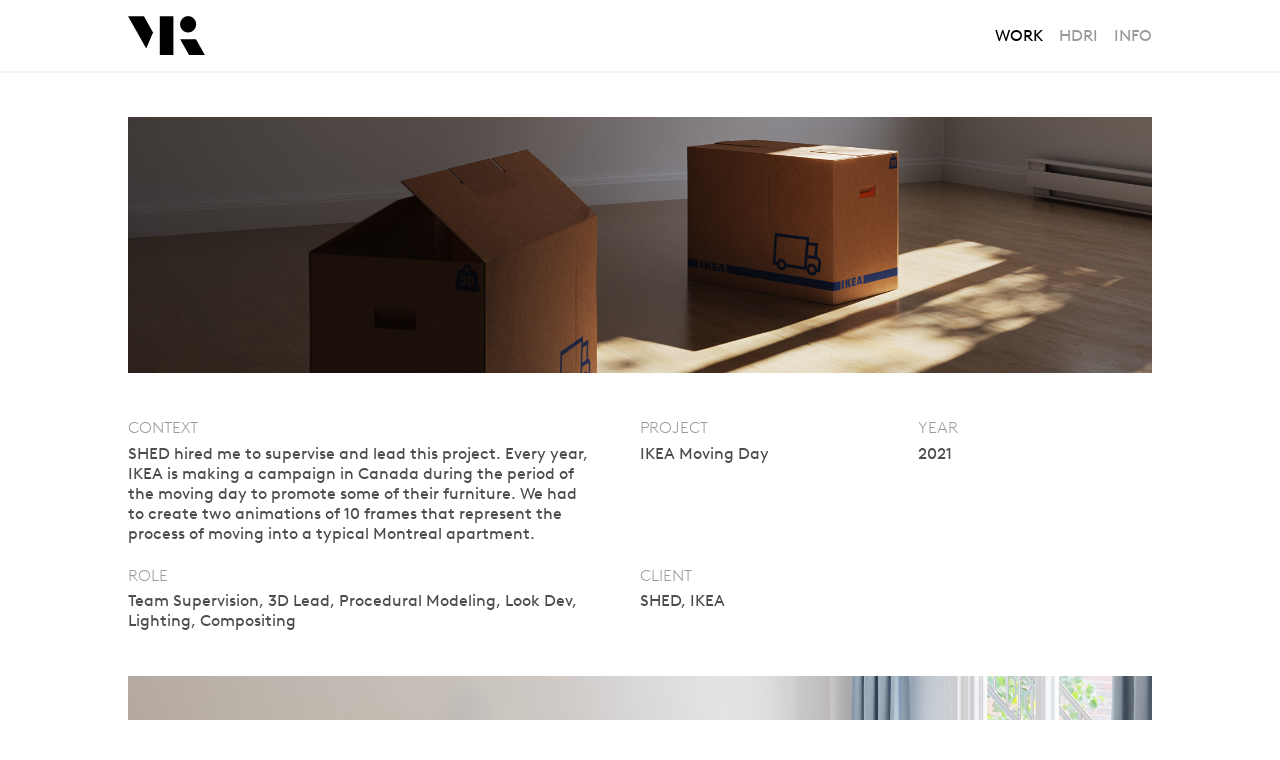

--- FILE ---
content_type: text/html; charset=utf-8
request_url: https://www.maxroz.com/work/ikea-moving-day
body_size: 3619
content:
<!DOCTYPE html><!-- Last Published: Wed Apr 10 2024 16:41:48 GMT+0000 (Coordinated Universal Time) --><html data-wf-domain="www.maxroz.com" data-wf-page="647b6284c2b29e34f5fa5816" data-wf-site="5d0523ea5b89162ab0bfc25a" lang="en"><head><meta charset="utf-8"/><title>IKEA Moving Day</title><meta content="IKEA Moving Day" property="og:title"/><meta content="IKEA Moving Day" property="twitter:title"/><meta content="width=device-width, initial-scale=1" name="viewport"/><link href="https://assets-global.website-files.com/5d0523ea5b89162ab0bfc25a/css/maximeroz.webflow.d8e9f8c33.min.css" rel="stylesheet" type="text/css"/><script type="text/javascript">!function(o,c){var n=c.documentElement,t=" w-mod-";n.className+=t+"js",("ontouchstart"in o||o.DocumentTouch&&c instanceof DocumentTouch)&&(n.className+=t+"touch")}(window,document);</script><link href="https://cdn.prod.website-files.com/5d0523ea5b89162ab0bfc25a/611c62e8acae85ecdf971668_mrLogo-favicon_32px.png" rel="shortcut icon" type="image/x-icon"/><link href="https://cdn.prod.website-files.com/5d0523ea5b89162ab0bfc25a/63d1a99625f4c94ca9b4d2cf_apple-touch-icon.png" rel="apple-touch-icon"/><script async="" src="https://www.googletagmanager.com/gtag/js?id=G-S9KWBRW0PV"></script><script type="text/javascript">window.dataLayer = window.dataLayer || [];function gtag(){dataLayer.push(arguments);}gtag('js', new Date());gtag('config', 'G-S9KWBRW0PV', {'anonymize_ip': true});</script><style>

  body {
    font-size: clamp(16px, 1.12vw, 18px);
    -webkit-font-smoothing: antialiased;
    font-optical-sizing: auto;
  }

  h1 {
    font-size: clamp(8em, 12vw, 16em);
  }

  h2 {
    font-size: clamp(1.8em, 2.2vw, 2em);
  }

  .nav-logo {
		width: clamp(14em, 16vw, 16em);
  }

  .nav-logo-small {
		width: clamp(4.8em, 5.4vw, 5.2em);
  }

  .nav-text {
		width: clamp(380px, 30vw, 450px);
  }

  .button-box {
    width: clamp(140px, 12vw, 200px);
  }

  /* hide scrollbar but keep functionality */
  html {
    overflow:   scroll;
  }
  ::-webkit-scrollbar {
      width: 0px;
      height: 0px;
      background: transparent; /* make scrollbar transparent */
  }

  /* 991 px or down */
  @media screen and (max-width: 991px) {
    .h1-tablet-ver{
      font-size: clamp(6em, 20vw, 12em);
    }
</style></head><body><div class="fixed"><div class="loader-white"><img src="https://cdn.prod.website-files.com/5d0523ea5b89162ab0bfc25a/611c3b485e32d6104653845d_mrLogo-alpha.svg" loading="eager" alt="Maxime Roz MR monogram logo." width="Auto" class="loader-image"/></div><div class="nav-stick"><div class="navbar-bg"><div class="flex-center"><div class="section-narrow"><div class="section-1em-up"><div class="flex-hdri"><a href="/" class="nav-logo-small w-inline-block"><img src="https://cdn.prod.website-files.com/5d0523ea5b89162ab0bfc25a/611c3b485e32d6104653845d_mrLogo-alpha.svg" loading="eager" alt="Maxime Roz MR monogram logo."/></a><div class="hide-mobile"><div class="nav-menu"><a href="/" class="text-menu menu-work w-inline-block">Work</a><div class="spacer-1em-sides"></div><a href="/hdri" class="text-menu menu-hdri w-inline-block">HDRI</a><div class="spacer-1em-sides"></div><a href="/info" class="text-menu w-inline-block">INFO</a></div></div><div class="show-mobile"><a data-w-id="8b8050a7-5fa8-fe74-d34e-f55f22db255d" href="#" class="text-menu menu-mobile w-inline-block">Menu</a></div></div></div></div></div><div class="line-separator"></div></div></div><div class="mobile-menu-top"><div class="flex-vert-mobile"><div class="nav-menu"><a href="/" class="text-menu menu-work w-inline-block">Work</a><div class="spacer-1em-sides"></div><a href="/hdri" class="text-menu menu-hdri w-inline-block">HDRI</a><div class="spacer-1em-sides"></div><a href="/info" class="text-menu w-inline-block">INFO</a></div><div data-w-id="01cab4a8-1911-8893-61eb-85ac2f774669" class="click-out-zone"></div></div></div></div><div class="spacer-2-8em-up"></div><div class="flex-center"><div class="section-narrow"><img src="https://cdn.prod.website-files.com/5d0523ea5b89162ab0bfc25a/6115a5ff77f253353764aec1_LesJeunesMontreal_banner_1800px_v001_v025.jpg" loading="lazy" alt="" class="image-fill"/></div></div><div class="flex-center"><div class="section-narrow"><div class="spacer-2-8em-up"></div><div class="grid-main"><div class="min-180"><h3>CONTEXT</h3><div class="spacer-0-4em-up"></div><div class="max-width-body">SHED hired me to supervise and lead this project. Every year, IKEA is making a campaign in Canada during the period of the moving day to promote some of their furniture. We had to create two animations of 10 frames that represent the process of moving into a typical Montreal apartment.</div><div class="spacer-0-4em-up mobile-spacer"></div></div><div class="min-180"><h3>PROJECT</h3><div class="spacer-0-4em-up"></div><div>IKEA Moving Day</div><div class="spacer-0-4em-up mobile-spacer"></div></div><div class="min-180"><h3>YEAR</h3><div class="spacer-0-4em-up"></div><div>2021</div><div class="spacer-0-4em-up mobile-spacer"></div></div></div><div class="spacer-1em-up hide-mobile"></div><div class="grid-main"><div class="min-180"><h3>ROLE</h3><div class="spacer-0-4em-up"></div><div class="max-width-body">Team Supervision, 3D Lead, Procedural Modeling, Look Dev, Lighting, Compositing</div><div class="spacer-0-4em-up mobile-spacer"></div></div><div class="min-180"><h3>CLIENT</h3><div class="spacer-0-4em-up"></div><div>SHED, IKEA</div><div class="spacer-0-4em-up mobile-spacer"></div></div></div><div class="spacer-2-4em-up mobile-1-4em"></div></div></div><div class="flex-center"><div class="section-narrow"><div data-is-ix2-target="1" class="lottie-anim slow" data-w-id="58bb8925-4344-382f-745f-5887a4285e4e" data-animation-type="lottie" data-src="https://cdn.prod.website-files.com/5d0523ea5b89162ab0bfc25a/611693bc540c3c0349b740a0_LesJeunesMontreal_lottie_v001.json" data-loop="0" data-direction="1" data-autoplay="0" data-renderer="svg" data-default-duration="0.3" data-duration="0"></div><div class="spacer-1em-up"></div></div></div><div class="flex-center"><div class="section-narrow"><div data-is-ix2-target="1" class="lottie-anim slow" data-w-id="5198496a-61d3-d6aa-785b-d210532c3002" data-animation-type="lottie" data-src="https://cdn.prod.website-files.com/5d0523ea5b89162ab0bfc25a/61169b3d50fca49f5b12f235_EveryoneElse_lottie_v002.json" data-loop="0" data-direction="1" data-autoplay="0" data-renderer="svg" data-default-duration="0.3" data-duration="0"></div></div></div><div class="flex-center"><div class="section-narrow"><div class="spacer-2-8em-up"></div><div class="grid-auto-240min"><div class="min-180"><h2 class="h2-one-line">Assets</h2><div class="spacer-0-4em-up"></div></div><div class="min-180"><div class="max-width-body">Some of the assets created for this project. Look dev was done in Houdini and Redshift.</div><div class="spacer-0-4em-up"></div></div></div><div class="spacer-1em-up"></div></div></div><div class="flex-center"><div class="section-narrow"><div class="grid-lay-3"><div class="keep-square"><img src="https://cdn.prod.website-files.com/5d0523ea5b89162ab0bfc25a/6116d8ae540c3c58ceb9927e_potMRCustom_01.png" loading="lazy" alt=""/></div><div class="keep-square"><img src="https://cdn.prod.website-files.com/5d0523ea5b89162ab0bfc25a/6116d9c89df52e6c57ec174a_kivikSofa_01.png" loading="lazy" alt=""/></div><div class="keep-square"><img src="https://cdn.prod.website-files.com/5d0523ea5b89162ab0bfc25a/6116f253e75ed47a712bd88e_satsumasBamboo_01.png" loading="lazy" alt=""/></div><div class="keep-square"><img src="https://cdn.prod.website-files.com/5d0523ea5b89162ab0bfc25a/6116da066b704c249497847a_snidadBasket_02.png" loading="lazy" alt=""/></div><div class="keep-square"><img src="https://cdn.prod.website-files.com/5d0523ea5b89162ab0bfc25a/6116f29a9df52e5354ed5f41_boxJattene_01.png" loading="lazy" alt=""/></div><div class="keep-square"><img src="https://cdn.prod.website-files.com/5d0523ea5b89162ab0bfc25a/6116da5beeed6dda93862894_fraktaBlueBag_01.png" loading="lazy" alt=""/></div></div></div></div><div class="flex-center"><div class="section-narrow"><div class="spacer-2-8em-up"></div><div class="grid-auto-240min"><div class="min-180"><h2 class="h2-one-line">Process</h2><div class="spacer-0-4em-up"></div></div><div class="min-180"><div class="max-width-body">This project was great to continue to push some of the scene assembly tools I&#x27;m developing in Houdini. All the assets are .hda files automatically created and then placed in the scene using a custom tool that allows to move things easily from the viewport, create instances etc.</div><div class="spacer-0-4em-up"></div></div></div><div class="spacer-1em-up"></div></div></div><div class="flex-center"><div class="section-narrow"><img src="https://cdn.prod.website-files.com/5d0523ea5b89162ab0bfc25a/6116d61f5b5144eba86ab186_Screenshot%202021-08-13%20162847.png" loading="lazy" alt="" class="image-fill"/></div></div><div class="flex-center"><div class="section-narrow"><div class="spacer-2-8em-up"></div><div class="grid-auto-240min"><div class="min-180"><h2 class="h2-one-line">Credits</h2><div class="spacer-0-4em-up mobile-spacer"></div></div><div class="min-180"><h3>Concept</h3><div class="spacer-0-4em-up"></div><div>Rethink Canada</div><div class="spacer-0-4em-up mobile-spacer"></div></div><div class="min-180"><h3>Modeling</h3><div class="spacer-0-4em-up"></div><div>Loïc Mathon<br/>Maxime Roz</div><div class="spacer-0-4em-up mobile-spacer"></div></div><div class="min-180"><h3>Texturing</h3><div class="spacer-0-4em-up"></div><div>Maxime Roz<br/>Laurence Brunelle</div><div class="spacer-0-4em-up mobile-spacer"></div></div><div class="min-180"><h3>Client partner</h3><div class="spacer-0-4em-up"></div><div>Heather Graham</div><div class="spacer-0-4em-up mobile-spacer"></div></div><div class="min-180"><h3>Producer</h3><div class="spacer-0-4em-up"></div><div>Heather Graham<br/>François Hogue</div><div class="spacer-0-4em-up mobile-spacer"></div></div><div class="min-180"><h3>Other 3D Aspects</h3><div class="spacer-0-4em-up"></div><div>Maxime Roz</div><div class="spacer-0-4em-up mobile-spacer"></div></div></div><div class="spacer-2-4em-up mobile-1-4em"></div></div></div><div class="grow"></div><div class="grey-bg"><div class="footer"><div class="spacer-1-4em-up"></div><div class="flex-center"><div class="section-narrow"><div class="grid-lay-200min"><div><div class="body-sec bold">Copyrights</div><div class="spacer-0-4em-up"></div><div class="body-sec">© 2024 Maxime Roz</div><div class="spacer-1-4em-up"></div></div><div><div class="body-sec bold">Latest Projects</div><div class="spacer-0-4em-up"></div><div class="w-dyn-list"><div role="list" class="w-dyn-items"><div role="listitem" class="w-dyn-item"><a href="https://maxroz.com/work/mugler" class="body-sec">MUGLER Alien</a></div><div role="listitem" class="w-dyn-item"><a href="https://maxroz.com/work/biome" class="body-sec">PROWL + Biome Collab</a></div><div role="listitem" class="w-dyn-item"><a href="https://maxroz.com/work/hublot-square-bang" class="body-sec">Hublot Square Bang</a></div><div role="listitem" class="w-dyn-item"><a href="https://maxroz.com/work/doi-p7" class="body-sec">Dark Orange Interior</a></div></div></div><div class="spacer-1-4em-up"></div></div><div><div class="body-sec bold">Social</div><div class="spacer-0-4em-up"></div><div class="body-sec"><a href="https://instagram.com/maximeroz" target="_blank">Instagram</a></div><div class="body-sec"><a href="https://linkedin.com/in/maximeroz/" target="_blank">LinkedIn</a></div><div class="body-sec"><a href="https://twitter.com/MaximeRoz" target="_blank">X</a></div><div class="spacer-1-4em-up"></div></div><div><div class="body-sec bold">Contact</div><div class="spacer-0-4em-up"></div><div class="body-sec">mail@maxroz.com</div><div class="spacer-1-4em-up"></div></div></div></div></div><div class="spacer-1-4em-up"></div></div></div><script src="https://d3e54v103j8qbb.cloudfront.net/js/jquery-3.5.1.min.dc5e7f18c8.js?site=5d0523ea5b89162ab0bfc25a" type="text/javascript" integrity="sha256-9/aliU8dGd2tb6OSsuzixeV4y/faTqgFtohetphbbj0=" crossorigin="anonymous"></script><script src="https://assets-global.website-files.com/5d0523ea5b89162ab0bfc25a/js/webflow.7202af8e2.js" type="text/javascript"></script><script>

// every page that start with work/ will have the WORK menu underlined
$(document).ready(function(){
  var path = window.location.pathname;
  var splitted = path.split('/');
  
  if (splitted.length >= 2 && splitted[1] === 'work') {
    $('.menu-work').addClass('w--current');
  }
});

// every page that start with hdri/ will have the HDRI menu underlined
$(document).ready(function(){
  var path = window.location.pathname;
  var splitted = path.split('/');
  
  if (splitted.length >= 2 && splitted[1] === 'hdri') {
    $('.menu-hdri').addClass('w--current');
  }
});
</script></body></html>

--- FILE ---
content_type: text/javascript
request_url: https://assets-global.website-files.com/5d0523ea5b89162ab0bfc25a/js/webflow.7202af8e2.js
body_size: 171485
content:

/*!
 * Webflow: Front-end site library
 * @license MIT
 * Inline scripts may access the api using an async handler:
 *   var Webflow = Webflow || [];
 *   Webflow.push(readyFunction);
 */

(()=>{var rC=Object.create;var wi=Object.defineProperty;var nC=Object.getOwnPropertyDescriptor;var iC=Object.getOwnPropertyNames;var aC=Object.getPrototypeOf,sC=Object.prototype.hasOwnProperty;var me=(e,t)=>()=>(e&&(t=e(e=0)),t);var E=(e,t)=>()=>(t||e((t={exports:{}}).exports,t),t.exports),He=(e,t)=>{for(var r in t)wi(e,r,{get:t[r],enumerable:!0})},rc=(e,t,r,n)=>{if(t&&typeof t=="object"||typeof t=="function")for(let i of iC(t))!sC.call(e,i)&&i!==r&&wi(e,i,{get:()=>t[i],enumerable:!(n=nC(t,i))||n.enumerable});return e};var ue=(e,t,r)=>(r=e!=null?rC(aC(e)):{},rc(t||!e||!e.__esModule?wi(r,"default",{value:e,enumerable:!0}):r,e)),ft=e=>rc(wi({},"__esModule",{value:!0}),e);var Gs=E(()=>{"use strict";window.tram=function(e){function t(P,B){var V=new R.Bare;return V.init(P,B)}function r(P){return P.replace(/[A-Z]/g,function(B){return"-"+B.toLowerCase()})}function n(P){var B=parseInt(P.slice(1),16),V=B>>16&255,j=B>>8&255,G=255&B;return[V,j,G]}function i(P,B,V){return"#"+(1<<24|P<<16|B<<8|V).toString(16).slice(1)}function a(){}function o(P,B){f("Type warning: Expected: ["+P+"] Got: ["+typeof B+"] "+B)}function s(P,B,V){f("Units do not match ["+P+"]: "+B+", "+V)}function l(P,B,V){if(B!==void 0&&(V=B),P===void 0)return V;var j=V;return Ve.test(P)||!De.test(P)?j=parseInt(P,10):De.test(P)&&(j=1e3*parseFloat(P)),0>j&&(j=0),j===j?j:V}function f(P){se.debug&&window&&window.console.warn(P)}function u(P){for(var B=-1,V=P?P.length:0,j=[];++B<V;){var G=P[B];G&&j.push(G)}return j}var c=function(P,B,V){function j(ee){return typeof ee=="object"}function G(ee){return typeof ee=="function"}function z(){}function Z(ee,le){function $(){var Ge=new ie;return G(Ge.init)&&Ge.init.apply(Ge,arguments),Ge}function ie(){}le===V&&(le=ee,ee=Object),$.Bare=ie;var ae,xe=z[P]=ee[P],_t=ie[P]=$[P]=new z;return _t.constructor=$,$.mixin=function(Ge){return ie[P]=$[P]=Z($,Ge)[P],$},$.open=function(Ge){if(ae={},G(Ge)?ae=Ge.call($,_t,xe,$,ee):j(Ge)&&(ae=Ge),j(ae))for(var bn in ae)B.call(ae,bn)&&(_t[bn]=ae[bn]);return G(_t.init)||(_t.init=ee),$},$.open(le)}return Z}("prototype",{}.hasOwnProperty),g={ease:["ease",function(P,B,V,j){var G=(P/=j)*P,z=G*P;return B+V*(-2.75*z*G+11*G*G+-15.5*z+8*G+.25*P)}],"ease-in":["ease-in",function(P,B,V,j){var G=(P/=j)*P,z=G*P;return B+V*(-1*z*G+3*G*G+-3*z+2*G)}],"ease-out":["ease-out",function(P,B,V,j){var G=(P/=j)*P,z=G*P;return B+V*(.3*z*G+-1.6*G*G+2.2*z+-1.8*G+1.9*P)}],"ease-in-out":["ease-in-out",function(P,B,V,j){var G=(P/=j)*P,z=G*P;return B+V*(2*z*G+-5*G*G+2*z+2*G)}],linear:["linear",function(P,B,V,j){return V*P/j+B}],"ease-in-quad":["cubic-bezier(0.550, 0.085, 0.680, 0.530)",function(P,B,V,j){return V*(P/=j)*P+B}],"ease-out-quad":["cubic-bezier(0.250, 0.460, 0.450, 0.940)",function(P,B,V,j){return-V*(P/=j)*(P-2)+B}],"ease-in-out-quad":["cubic-bezier(0.455, 0.030, 0.515, 0.955)",function(P,B,V,j){return(P/=j/2)<1?V/2*P*P+B:-V/2*(--P*(P-2)-1)+B}],"ease-in-cubic":["cubic-bezier(0.550, 0.055, 0.675, 0.190)",function(P,B,V,j){return V*(P/=j)*P*P+B}],"ease-out-cubic":["cubic-bezier(0.215, 0.610, 0.355, 1)",function(P,B,V,j){return V*((P=P/j-1)*P*P+1)+B}],"ease-in-out-cubic":["cubic-bezier(0.645, 0.045, 0.355, 1)",function(P,B,V,j){return(P/=j/2)<1?V/2*P*P*P+B:V/2*((P-=2)*P*P+2)+B}],"ease-in-quart":["cubic-bezier(0.895, 0.030, 0.685, 0.220)",function(P,B,V,j){return V*(P/=j)*P*P*P+B}],"ease-out-quart":["cubic-bezier(0.165, 0.840, 0.440, 1)",function(P,B,V,j){return-V*((P=P/j-1)*P*P*P-1)+B}],"ease-in-out-quart":["cubic-bezier(0.770, 0, 0.175, 1)",function(P,B,V,j){return(P/=j/2)<1?V/2*P*P*P*P+B:-V/2*((P-=2)*P*P*P-2)+B}],"ease-in-quint":["cubic-bezier(0.755, 0.050, 0.855, 0.060)",function(P,B,V,j){return V*(P/=j)*P*P*P*P+B}],"ease-out-quint":["cubic-bezier(0.230, 1, 0.320, 1)",function(P,B,V,j){return V*((P=P/j-1)*P*P*P*P+1)+B}],"ease-in-out-quint":["cubic-bezier(0.860, 0, 0.070, 1)",function(P,B,V,j){return(P/=j/2)<1?V/2*P*P*P*P*P+B:V/2*((P-=2)*P*P*P*P+2)+B}],"ease-in-sine":["cubic-bezier(0.470, 0, 0.745, 0.715)",function(P,B,V,j){return-V*Math.cos(P/j*(Math.PI/2))+V+B}],"ease-out-sine":["cubic-bezier(0.390, 0.575, 0.565, 1)",function(P,B,V,j){return V*Math.sin(P/j*(Math.PI/2))+B}],"ease-in-out-sine":["cubic-bezier(0.445, 0.050, 0.550, 0.950)",function(P,B,V,j){return-V/2*(Math.cos(Math.PI*P/j)-1)+B}],"ease-in-expo":["cubic-bezier(0.950, 0.050, 0.795, 0.035)",function(P,B,V,j){return P===0?B:V*Math.pow(2,10*(P/j-1))+B}],"ease-out-expo":["cubic-bezier(0.190, 1, 0.220, 1)",function(P,B,V,j){return P===j?B+V:V*(-Math.pow(2,-10*P/j)+1)+B}],"ease-in-out-expo":["cubic-bezier(1, 0, 0, 1)",function(P,B,V,j){return P===0?B:P===j?B+V:(P/=j/2)<1?V/2*Math.pow(2,10*(P-1))+B:V/2*(-Math.pow(2,-10*--P)+2)+B}],"ease-in-circ":["cubic-bezier(0.600, 0.040, 0.980, 0.335)",function(P,B,V,j){return-V*(Math.sqrt(1-(P/=j)*P)-1)+B}],"ease-out-circ":["cubic-bezier(0.075, 0.820, 0.165, 1)",function(P,B,V,j){return V*Math.sqrt(1-(P=P/j-1)*P)+B}],"ease-in-out-circ":["cubic-bezier(0.785, 0.135, 0.150, 0.860)",function(P,B,V,j){return(P/=j/2)<1?-V/2*(Math.sqrt(1-P*P)-1)+B:V/2*(Math.sqrt(1-(P-=2)*P)+1)+B}],"ease-in-back":["cubic-bezier(0.600, -0.280, 0.735, 0.045)",function(P,B,V,j,G){return G===void 0&&(G=1.70158),V*(P/=j)*P*((G+1)*P-G)+B}],"ease-out-back":["cubic-bezier(0.175, 0.885, 0.320, 1.275)",function(P,B,V,j,G){return G===void 0&&(G=1.70158),V*((P=P/j-1)*P*((G+1)*P+G)+1)+B}],"ease-in-out-back":["cubic-bezier(0.680, -0.550, 0.265, 1.550)",function(P,B,V,j,G){return G===void 0&&(G=1.70158),(P/=j/2)<1?V/2*P*P*(((G*=1.525)+1)*P-G)+B:V/2*((P-=2)*P*(((G*=1.525)+1)*P+G)+2)+B}]},d={"ease-in-back":"cubic-bezier(0.600, 0, 0.735, 0.045)","ease-out-back":"cubic-bezier(0.175, 0.885, 0.320, 1)","ease-in-out-back":"cubic-bezier(0.680, 0, 0.265, 1)"},p=document,m=window,h="bkwld-tram",v=/[\-\.0-9]/g,y=/[A-Z]/,b="number",x=/^(rgb|#)/,S=/(em|cm|mm|in|pt|pc|px)$/,T=/(em|cm|mm|in|pt|pc|px|%)$/,_=/(deg|rad|turn)$/,I="unitless",D=/(all|none) 0s ease 0s/,w=/^(width|height)$/,C=" ",q=p.createElement("a"),F=["Webkit","Moz","O","ms"],M=["-webkit-","-moz-","-o-","-ms-"],N=function(P){if(P in q.style)return{dom:P,css:P};var B,V,j="",G=P.split("-");for(B=0;B<G.length;B++)j+=G[B].charAt(0).toUpperCase()+G[B].slice(1);for(B=0;B<F.length;B++)if(V=F[B]+j,V in q.style)return{dom:V,css:M[B]+P}},H=t.support={bind:Function.prototype.bind,transform:N("transform"),transition:N("transition"),backface:N("backface-visibility"),timing:N("transition-timing-function")};if(H.transition){var K=H.timing.dom;if(q.style[K]=g["ease-in-back"][0],!q.style[K])for(var A in d)g[A][0]=d[A]}var O=t.frame=function(){var P=m.requestAnimationFrame||m.webkitRequestAnimationFrame||m.mozRequestAnimationFrame||m.oRequestAnimationFrame||m.msRequestAnimationFrame;return P&&H.bind?P.bind(m):function(B){m.setTimeout(B,16)}}(),L=t.now=function(){var P=m.performance,B=P&&(P.now||P.webkitNow||P.msNow||P.mozNow);return B&&H.bind?B.bind(P):Date.now||function(){return+new Date}}(),W=c(function(P){function B(re,he){var Te=u((""+re).split(C)),pe=Te[0];he=he||{};var ze=te[pe];if(!ze)return f("Unsupported property: "+pe);if(!he.weak||!this.props[pe]){var ct=ze[0],Ye=this.props[pe];return Ye||(Ye=this.props[pe]=new ct.Bare),Ye.init(this.$el,Te,ze,he),Ye}}function V(re,he,Te){if(re){var pe=typeof re;if(he||(this.timer&&this.timer.destroy(),this.queue=[],this.active=!1),pe=="number"&&he)return this.timer=new Q({duration:re,context:this,complete:z}),void(this.active=!0);if(pe=="string"&&he){switch(re){case"hide":$.call(this);break;case"stop":Z.call(this);break;case"redraw":ie.call(this);break;default:B.call(this,re,Te&&Te[1])}return z.call(this)}if(pe=="function")return void re.call(this,this);if(pe=="object"){var ze=0;_t.call(this,re,function(we,tC){we.span>ze&&(ze=we.span),we.stop(),we.animate(tC)},function(we){"wait"in we&&(ze=l(we.wait,0))}),xe.call(this),ze>0&&(this.timer=new Q({duration:ze,context:this}),this.active=!0,he&&(this.timer.complete=z));var ct=this,Ye=!1,Ci={};O(function(){_t.call(ct,re,function(we){we.active&&(Ye=!0,Ci[we.name]=we.nextStyle)}),Ye&&ct.$el.css(Ci)})}}}function j(re){re=l(re,0),this.active?this.queue.push({options:re}):(this.timer=new Q({duration:re,context:this,complete:z}),this.active=!0)}function G(re){return this.active?(this.queue.push({options:re,args:arguments}),void(this.timer.complete=z)):f("No active transition timer. Use start() or wait() before then().")}function z(){if(this.timer&&this.timer.destroy(),this.active=!1,this.queue.length){var re=this.queue.shift();V.call(this,re.options,!0,re.args)}}function Z(re){this.timer&&this.timer.destroy(),this.queue=[],this.active=!1;var he;typeof re=="string"?(he={},he[re]=1):he=typeof re=="object"&&re!=null?re:this.props,_t.call(this,he,Ge),xe.call(this)}function ee(re){Z.call(this,re),_t.call(this,re,bn,JP)}function le(re){typeof re!="string"&&(re="block"),this.el.style.display=re}function $(){Z.call(this),this.el.style.display="none"}function ie(){this.el.offsetHeight}function ae(){Z.call(this),e.removeData(this.el,h),this.$el=this.el=null}function xe(){var re,he,Te=[];this.upstream&&Te.push(this.upstream);for(re in this.props)he=this.props[re],he.active&&Te.push(he.string);Te=Te.join(","),this.style!==Te&&(this.style=Te,this.el.style[H.transition.dom]=Te)}function _t(re,he,Te){var pe,ze,ct,Ye,Ci=he!==Ge,we={};for(pe in re)ct=re[pe],pe in _e?(we.transform||(we.transform={}),we.transform[pe]=ct):(y.test(pe)&&(pe=r(pe)),pe in te?we[pe]=ct:(Ye||(Ye={}),Ye[pe]=ct));for(pe in we){if(ct=we[pe],ze=this.props[pe],!ze){if(!Ci)continue;ze=B.call(this,pe)}he.call(this,ze,ct)}Te&&Ye&&Te.call(this,Ye)}function Ge(re){re.stop()}function bn(re,he){re.set(he)}function JP(re){this.$el.css(re)}function ht(re,he){P[re]=function(){return this.children?eC.call(this,he,arguments):(this.el&&he.apply(this,arguments),this)}}function eC(re,he){var Te,pe=this.children.length;for(Te=0;pe>Te;Te++)re.apply(this.children[Te],he);return this}P.init=function(re){if(this.$el=e(re),this.el=this.$el[0],this.props={},this.queue=[],this.style="",this.active=!1,se.keepInherited&&!se.fallback){var he=be(this.el,"transition");he&&!D.test(he)&&(this.upstream=he)}H.backface&&se.hideBackface&&fe(this.el,H.backface.css,"hidden")},ht("add",B),ht("start",V),ht("wait",j),ht("then",G),ht("next",z),ht("stop",Z),ht("set",ee),ht("show",le),ht("hide",$),ht("redraw",ie),ht("destroy",ae)}),R=c(W,function(P){function B(V,j){var G=e.data(V,h)||e.data(V,h,new W.Bare);return G.el||G.init(V),j?G.start(j):G}P.init=function(V,j){var G=e(V);if(!G.length)return this;if(G.length===1)return B(G[0],j);var z=[];return G.each(function(Z,ee){z.push(B(ee,j))}),this.children=z,this}}),k=c(function(P){function B(){var z=this.get();this.update("auto");var Z=this.get();return this.update(z),Z}function V(z,Z,ee){return Z!==void 0&&(ee=Z),z in g?z:ee}function j(z){var Z=/rgba?\((\d+),\s*(\d+),\s*(\d+)/.exec(z);return(Z?i(Z[1],Z[2],Z[3]):z).replace(/#(\w)(\w)(\w)$/,"#$1$1$2$2$3$3")}var G={duration:500,ease:"ease",delay:0};P.init=function(z,Z,ee,le){this.$el=z,this.el=z[0];var $=Z[0];ee[2]&&($=ee[2]),Ee[$]&&($=Ee[$]),this.name=$,this.type=ee[1],this.duration=l(Z[1],this.duration,G.duration),this.ease=V(Z[2],this.ease,G.ease),this.delay=l(Z[3],this.delay,G.delay),this.span=this.duration+this.delay,this.active=!1,this.nextStyle=null,this.auto=w.test(this.name),this.unit=le.unit||this.unit||se.defaultUnit,this.angle=le.angle||this.angle||se.defaultAngle,se.fallback||le.fallback?this.animate=this.fallback:(this.animate=this.transition,this.string=this.name+C+this.duration+"ms"+(this.ease!="ease"?C+g[this.ease][0]:"")+(this.delay?C+this.delay+"ms":""))},P.set=function(z){z=this.convert(z,this.type),this.update(z),this.redraw()},P.transition=function(z){this.active=!0,z=this.convert(z,this.type),this.auto&&(this.el.style[this.name]=="auto"&&(this.update(this.get()),this.redraw()),z=="auto"&&(z=B.call(this))),this.nextStyle=z},P.fallback=function(z){var Z=this.el.style[this.name]||this.convert(this.get(),this.type);z=this.convert(z,this.type),this.auto&&(Z=="auto"&&(Z=this.convert(this.get(),this.type)),z=="auto"&&(z=B.call(this))),this.tween=new X({from:Z,to:z,duration:this.duration,delay:this.delay,ease:this.ease,update:this.update,context:this})},P.get=function(){return be(this.el,this.name)},P.update=function(z){fe(this.el,this.name,z)},P.stop=function(){(this.active||this.nextStyle)&&(this.active=!1,this.nextStyle=null,fe(this.el,this.name,this.get()));var z=this.tween;z&&z.context&&z.destroy()},P.convert=function(z,Z){if(z=="auto"&&this.auto)return z;var ee,le=typeof z=="number",$=typeof z=="string";switch(Z){case b:if(le)return z;if($&&z.replace(v,"")==="")return+z;ee="number(unitless)";break;case x:if($){if(z===""&&this.original)return this.original;if(Z.test(z))return z.charAt(0)=="#"&&z.length==7?z:j(z)}ee="hex or rgb string";break;case S:if(le)return z+this.unit;if($&&Z.test(z))return z;ee="number(px) or string(unit)";break;case T:if(le)return z+this.unit;if($&&Z.test(z))return z;ee="number(px) or string(unit or %)";break;case _:if(le)return z+this.angle;if($&&Z.test(z))return z;ee="number(deg) or string(angle)";break;case I:if(le||$&&T.test(z))return z;ee="number(unitless) or string(unit or %)"}return o(ee,z),z},P.redraw=function(){this.el.offsetHeight}}),U=c(k,function(P,B){P.init=function(){B.init.apply(this,arguments),this.original||(this.original=this.convert(this.get(),x))}}),Y=c(k,function(P,B){P.init=function(){B.init.apply(this,arguments),this.animate=this.fallback},P.get=function(){return this.$el[this.name]()},P.update=function(V){this.$el[this.name](V)}}),J=c(k,function(P,B){function V(j,G){var z,Z,ee,le,$;for(z in j)le=_e[z],ee=le[0],Z=le[1]||z,$=this.convert(j[z],ee),G.call(this,Z,$,ee)}P.init=function(){B.init.apply(this,arguments),this.current||(this.current={},_e.perspective&&se.perspective&&(this.current.perspective=se.perspective,fe(this.el,this.name,this.style(this.current)),this.redraw()))},P.set=function(j){V.call(this,j,function(G,z){this.current[G]=z}),fe(this.el,this.name,this.style(this.current)),this.redraw()},P.transition=function(j){var G=this.values(j);this.tween=new ce({current:this.current,values:G,duration:this.duration,delay:this.delay,ease:this.ease});var z,Z={};for(z in this.current)Z[z]=z in G?G[z]:this.current[z];this.active=!0,this.nextStyle=this.style(Z)},P.fallback=function(j){var G=this.values(j);this.tween=new ce({current:this.current,values:G,duration:this.duration,delay:this.delay,ease:this.ease,update:this.update,context:this})},P.update=function(){fe(this.el,this.name,this.style(this.current))},P.style=function(j){var G,z="";for(G in j)z+=G+"("+j[G]+") ";return z},P.values=function(j){var G,z={};return V.call(this,j,function(Z,ee,le){z[Z]=ee,this.current[Z]===void 0&&(G=0,~Z.indexOf("scale")&&(G=1),this.current[Z]=this.convert(G,le))}),z}}),X=c(function(P){function B($){ee.push($)===1&&O(V)}function V(){var $,ie,ae,xe=ee.length;if(xe)for(O(V),ie=L(),$=xe;$--;)ae=ee[$],ae&&ae.render(ie)}function j($){var ie,ae=e.inArray($,ee);ae>=0&&(ie=ee.slice(ae+1),ee.length=ae,ie.length&&(ee=ee.concat(ie)))}function G($){return Math.round($*le)/le}function z($,ie,ae){return i($[0]+ae*(ie[0]-$[0]),$[1]+ae*(ie[1]-$[1]),$[2]+ae*(ie[2]-$[2]))}var Z={ease:g.ease[1],from:0,to:1};P.init=function($){this.duration=$.duration||0,this.delay=$.delay||0;var ie=$.ease||Z.ease;g[ie]&&(ie=g[ie][1]),typeof ie!="function"&&(ie=Z.ease),this.ease=ie,this.update=$.update||a,this.complete=$.complete||a,this.context=$.context||this,this.name=$.name;var ae=$.from,xe=$.to;ae===void 0&&(ae=Z.from),xe===void 0&&(xe=Z.to),this.unit=$.unit||"",typeof ae=="number"&&typeof xe=="number"?(this.begin=ae,this.change=xe-ae):this.format(xe,ae),this.value=this.begin+this.unit,this.start=L(),$.autoplay!==!1&&this.play()},P.play=function(){this.active||(this.start||(this.start=L()),this.active=!0,B(this))},P.stop=function(){this.active&&(this.active=!1,j(this))},P.render=function($){var ie,ae=$-this.start;if(this.delay){if(ae<=this.delay)return;ae-=this.delay}if(ae<this.duration){var xe=this.ease(ae,0,1,this.duration);return ie=this.startRGB?z(this.startRGB,this.endRGB,xe):G(this.begin+xe*this.change),this.value=ie+this.unit,void this.update.call(this.context,this.value)}ie=this.endHex||this.begin+this.change,this.value=ie+this.unit,this.update.call(this.context,this.value),this.complete.call(this.context),this.destroy()},P.format=function($,ie){if(ie+="",$+="",$.charAt(0)=="#")return this.startRGB=n(ie),this.endRGB=n($),this.endHex=$,this.begin=0,void(this.change=1);if(!this.unit){var ae=ie.replace(v,""),xe=$.replace(v,"");ae!==xe&&s("tween",ie,$),this.unit=ae}ie=parseFloat(ie),$=parseFloat($),this.begin=this.value=ie,this.change=$-ie},P.destroy=function(){this.stop(),this.context=null,this.ease=this.update=this.complete=a};var ee=[],le=1e3}),Q=c(X,function(P){P.init=function(B){this.duration=B.duration||0,this.complete=B.complete||a,this.context=B.context,this.play()},P.render=function(B){var V=B-this.start;V<this.duration||(this.complete.call(this.context),this.destroy())}}),ce=c(X,function(P,B){P.init=function(V){this.context=V.context,this.update=V.update,this.tweens=[],this.current=V.current;var j,G;for(j in V.values)G=V.values[j],this.current[j]!==G&&this.tweens.push(new X({name:j,from:this.current[j],to:G,duration:V.duration,delay:V.delay,ease:V.ease,autoplay:!1}));this.play()},P.render=function(V){var j,G,z=this.tweens.length,Z=!1;for(j=z;j--;)G=this.tweens[j],G.context&&(G.render(V),this.current[G.name]=G.value,Z=!0);return Z?void(this.update&&this.update.call(this.context)):this.destroy()},P.destroy=function(){if(B.destroy.call(this),this.tweens){var V,j=this.tweens.length;for(V=j;V--;)this.tweens[V].destroy();this.tweens=null,this.current=null}}}),se=t.config={debug:!1,defaultUnit:"px",defaultAngle:"deg",keepInherited:!1,hideBackface:!1,perspective:"",fallback:!H.transition,agentTests:[]};t.fallback=function(P){if(!H.transition)return se.fallback=!0;se.agentTests.push("("+P+")");var B=new RegExp(se.agentTests.join("|"),"i");se.fallback=B.test(navigator.userAgent)},t.fallback("6.0.[2-5] Safari"),t.tween=function(P){return new X(P)},t.delay=function(P,B,V){return new Q({complete:B,duration:P,context:V})},e.fn.tram=function(P){return t.call(null,this,P)};var fe=e.style,be=e.css,Ee={transform:H.transform&&H.transform.css},te={color:[U,x],background:[U,x,"background-color"],"outline-color":[U,x],"border-color":[U,x],"border-top-color":[U,x],"border-right-color":[U,x],"border-bottom-color":[U,x],"border-left-color":[U,x],"border-width":[k,S],"border-top-width":[k,S],"border-right-width":[k,S],"border-bottom-width":[k,S],"border-left-width":[k,S],"border-spacing":[k,S],"letter-spacing":[k,S],margin:[k,S],"margin-top":[k,S],"margin-right":[k,S],"margin-bottom":[k,S],"margin-left":[k,S],padding:[k,S],"padding-top":[k,S],"padding-right":[k,S],"padding-bottom":[k,S],"padding-left":[k,S],"outline-width":[k,S],opacity:[k,b],top:[k,T],right:[k,T],bottom:[k,T],left:[k,T],"font-size":[k,T],"text-indent":[k,T],"word-spacing":[k,T],width:[k,T],"min-width":[k,T],"max-width":[k,T],height:[k,T],"min-height":[k,T],"max-height":[k,T],"line-height":[k,I],"scroll-top":[Y,b,"scrollTop"],"scroll-left":[Y,b,"scrollLeft"]},_e={};H.transform&&(te.transform=[J],_e={x:[T,"translateX"],y:[T,"translateY"],rotate:[_],rotateX:[_],rotateY:[_],scale:[b],scaleX:[b],scaleY:[b],skew:[_],skewX:[_],skewY:[_]}),H.transform&&H.backface&&(_e.z=[T,"translateZ"],_e.rotateZ=[_],_e.scaleZ=[b],_e.perspective=[S]);var Ve=/ms/,De=/s|\./;return e.tram=t}(window.jQuery)});var ic=E((lee,nc)=>{"use strict";var oC=window.$,lC=Gs()&&oC.tram;nc.exports=function(){var e={};e.VERSION="1.6.0-Webflow";var t={},r=Array.prototype,n=Object.prototype,i=Function.prototype,a=r.push,o=r.slice,s=r.concat,l=n.toString,f=n.hasOwnProperty,u=r.forEach,c=r.map,g=r.reduce,d=r.reduceRight,p=r.filter,m=r.every,h=r.some,v=r.indexOf,y=r.lastIndexOf,b=Array.isArray,x=Object.keys,S=i.bind,T=e.each=e.forEach=function(F,M,N){if(F==null)return F;if(u&&F.forEach===u)F.forEach(M,N);else if(F.length===+F.length){for(var H=0,K=F.length;H<K;H++)if(M.call(N,F[H],H,F)===t)return}else for(var A=e.keys(F),H=0,K=A.length;H<K;H++)if(M.call(N,F[A[H]],A[H],F)===t)return;return F};e.map=e.collect=function(F,M,N){var H=[];return F==null?H:c&&F.map===c?F.map(M,N):(T(F,function(K,A,O){H.push(M.call(N,K,A,O))}),H)},e.find=e.detect=function(F,M,N){var H;return _(F,function(K,A,O){if(M.call(N,K,A,O))return H=K,!0}),H},e.filter=e.select=function(F,M,N){var H=[];return F==null?H:p&&F.filter===p?F.filter(M,N):(T(F,function(K,A,O){M.call(N,K,A,O)&&H.push(K)}),H)};var _=e.some=e.any=function(F,M,N){M||(M=e.identity);var H=!1;return F==null?H:h&&F.some===h?F.some(M,N):(T(F,function(K,A,O){if(H||(H=M.call(N,K,A,O)))return t}),!!H)};e.contains=e.include=function(F,M){return F==null?!1:v&&F.indexOf===v?F.indexOf(M)!=-1:_(F,function(N){return N===M})},e.delay=function(F,M){var N=o.call(arguments,2);return setTimeout(function(){return F.apply(null,N)},M)},e.defer=function(F){return e.delay.apply(e,[F,1].concat(o.call(arguments,1)))},e.throttle=function(F){var M,N,H;return function(){M||(M=!0,N=arguments,H=this,lC.frame(function(){M=!1,F.apply(H,N)}))}},e.debounce=function(F,M,N){var H,K,A,O,L,W=function(){var R=e.now()-O;R<M?H=setTimeout(W,M-R):(H=null,N||(L=F.apply(A,K),A=K=null))};return function(){A=this,K=arguments,O=e.now();var R=N&&!H;return H||(H=setTimeout(W,M)),R&&(L=F.apply(A,K),A=K=null),L}},e.defaults=function(F){if(!e.isObject(F))return F;for(var M=1,N=arguments.length;M<N;M++){var H=arguments[M];for(var K in H)F[K]===void 0&&(F[K]=H[K])}return F},e.keys=function(F){if(!e.isObject(F))return[];if(x)return x(F);var M=[];for(var N in F)e.has(F,N)&&M.push(N);return M},e.has=function(F,M){return f.call(F,M)},e.isObject=function(F){return F===Object(F)},e.now=Date.now||function(){return new Date().getTime()},e.templateSettings={evaluate:/<%([\s\S]+?)%>/g,interpolate:/<%=([\s\S]+?)%>/g,escape:/<%-([\s\S]+?)%>/g};var I=/(.)^/,D={"'":"'","\\":"\\","\r":"r","\n":"n","\u2028":"u2028","\u2029":"u2029"},w=/\\|'|\r|\n|\u2028|\u2029/g,C=function(F){return"\\"+D[F]},q=/^\s*(\w|\$)+\s*$/;return e.template=function(F,M,N){!M&&N&&(M=N),M=e.defaults({},M,e.templateSettings);var H=RegExp([(M.escape||I).source,(M.interpolate||I).source,(M.evaluate||I).source].join("|")+"|$","g"),K=0,A="__p+='";F.replace(H,function(R,k,U,Y,J){return A+=F.slice(K,J).replace(w,C),K=J+R.length,k?A+=`'+
((__t=(`+k+`))==null?'':_.escape(__t))+
'`:U?A+=`'+
((__t=(`+U+`))==null?'':__t)+
'`:Y&&(A+=`';
`+Y+`
__p+='`),R}),A+=`';
`;var O=M.variable;if(O){if(!q.test(O))throw new Error("variable is not a bare identifier: "+O)}else A=`with(obj||{}){
`+A+`}
`,O="obj";A=`var __t,__p='',__j=Array.prototype.join,print=function(){__p+=__j.call(arguments,'');};
`+A+`return __p;
`;var L;try{L=new Function(M.variable||"obj","_",A)}catch(R){throw R.source=A,R}var W=function(R){return L.call(this,R,e)};return W.source="function("+O+`){
`+A+"}",W},e}()});var rt=E((uee,fc)=>{"use strict";var de={},Mr={},Fr=[],Hs=window.Webflow||[],Kt=window.jQuery,dt=Kt(window),uC=Kt(document),Tt=Kt.isFunction,pt=de._=ic(),sc=de.tram=Gs()&&Kt.tram,Fi=!1,js=!1;sc.config.hideBackface=!1;sc.config.keepInherited=!0;de.define=function(e,t,r){Mr[e]&&lc(Mr[e]);var n=Mr[e]=t(Kt,pt,r)||{};return oc(n),n};de.require=function(e){return Mr[e]};function oc(e){de.env()&&(Tt(e.design)&&dt.on("__wf_design",e.design),Tt(e.preview)&&dt.on("__wf_preview",e.preview)),Tt(e.destroy)&&dt.on("__wf_destroy",e.destroy),e.ready&&Tt(e.ready)&&hC(e)}function hC(e){if(Fi){e.ready();return}pt.contains(Fr,e.ready)||Fr.push(e.ready)}function lc(e){Tt(e.design)&&dt.off("__wf_design",e.design),Tt(e.preview)&&dt.off("__wf_preview",e.preview),Tt(e.destroy)&&dt.off("__wf_destroy",e.destroy),e.ready&&Tt(e.ready)&&cC(e)}function cC(e){Fr=pt.filter(Fr,function(t){return t!==e.ready})}de.push=function(e){if(Fi){Tt(e)&&e();return}Hs.push(e)};de.env=function(e){var t=window.__wf_design,r=typeof t<"u";if(!e)return r;if(e==="design")return r&&t;if(e==="preview")return r&&!t;if(e==="slug")return r&&window.__wf_slug;if(e==="editor")return window.WebflowEditor;if(e==="test")return window.__wf_test;if(e==="frame")return window!==window.top};var Mi=navigator.userAgent.toLowerCase(),uc=de.env.touch="ontouchstart"in window||window.DocumentTouch&&document instanceof window.DocumentTouch,fC=de.env.chrome=/chrome/.test(Mi)&&/Google/.test(navigator.vendor)&&parseInt(Mi.match(/chrome\/(\d+)\./)[1],10),pC=de.env.ios=/(ipod|iphone|ipad)/.test(Mi);de.env.safari=/safari/.test(Mi)&&!fC&&!pC;var zs;uc&&uC.on("touchstart mousedown",function(e){zs=e.target});de.validClick=uc?function(e){return e===zs||Kt.contains(e,zs)}:function(){return!0};var hc="resize.webflow orientationchange.webflow load.webflow",dC="scroll.webflow "+hc;de.resize=Ws(dt,hc);de.scroll=Ws(dt,dC);de.redraw=Ws();function Ws(e,t){var r=[],n={};return n.up=pt.throttle(function(i){pt.each(r,function(a){a(i)})}),e&&t&&e.on(t,n.up),n.on=function(i){typeof i=="function"&&(pt.contains(r,i)||r.push(i))},n.off=function(i){if(!arguments.length){r=[];return}r=pt.filter(r,function(a){return a!==i})},n}de.location=function(e){window.location=e};de.env()&&(de.location=function(){});de.ready=function(){Fi=!0,js?mC():pt.each(Fr,ac),pt.each(Hs,ac),de.resize.up()};function ac(e){Tt(e)&&e()}function mC(){js=!1,pt.each(Mr,oc)}var fr;de.load=function(e){fr.then(e)};function cc(){fr&&(fr.reject(),dt.off("load",fr.resolve)),fr=new Kt.Deferred,dt.on("load",fr.resolve)}de.destroy=function(e){e=e||{},js=!0,dt.triggerHandler("__wf_destroy"),e.domready!=null&&(Fi=e.domready),pt.each(Mr,lc),de.resize.off(),de.scroll.off(),de.redraw.off(),Fr=[],Hs=[],fr.state()==="pending"&&cc()};Kt(de.ready);cc();fc.exports=window.Webflow=de});var Us=E((hee,pc)=>{function gC(e,t,r,n){for(var i=e.length,a=r+(n?1:-1);n?a--:++a<i;)if(t(e[a],a,e))return a;return-1}pc.exports=gC});var mc=E((cee,dc)=>{function vC(){this.__data__=[],this.size=0}dc.exports=vC});var Oi=E((fee,gc)=>{function yC(e,t){return e===t||e!==e&&t!==t}gc.exports=yC});var xn=E((pee,vc)=>{var EC=Oi();function bC(e,t){for(var r=e.length;r--;)if(EC(e[r][0],t))return r;return-1}vc.exports=bC});var Ec=E((dee,yc)=>{var xC=xn(),SC=Array.prototype,_C=SC.splice;function TC(e){var t=this.__data__,r=xC(t,e);if(r<0)return!1;var n=t.length-1;return r==n?t.pop():_C.call(t,r,1),--this.size,!0}yc.exports=TC});var xc=E((mee,bc)=>{var IC=xn();function AC(e){var t=this.__data__,r=IC(t,e);return r<0?void 0:t[r][1]}bc.exports=AC});var _c=E((gee,Sc)=>{var PC=xn();function CC(e){return PC(this.__data__,e)>-1}Sc.exports=CC});var Ic=E((vee,Tc)=>{var wC=xn();function MC(e,t){var r=this.__data__,n=wC(r,e);return n<0?(++this.size,r.push([e,t])):r[n][1]=t,this}Tc.exports=MC});var Sn=E((yee,Ac)=>{var FC=mc(),OC=Ec(),DC=xc(),RC=_c(),qC=Ic();function Or(e){var t=-1,r=e==null?0:e.length;for(this.clear();++t<r;){var n=e[t];this.set(n[0],n[1])}}Or.prototype.clear=FC;Or.prototype.delete=OC;Or.prototype.get=DC;Or.prototype.has=RC;Or.prototype.set=qC;Ac.exports=Or});var Cc=E((Eee,Pc)=>{var LC=Sn();function kC(){this.__data__=new LC,this.size=0}Pc.exports=kC});var Mc=E((bee,wc)=>{function NC(e){var t=this.__data__,r=t.delete(e);return this.size=t.size,r}wc.exports=NC});var Oc=E((xee,Fc)=>{function BC(e){return this.__data__.get(e)}Fc.exports=BC});var Rc=E((See,Dc)=>{function VC(e){return this.__data__.has(e)}Dc.exports=VC});var Xs=E((_ee,qc)=>{var GC=typeof global=="object"&&global&&global.Object===Object&&global;qc.exports=GC});var mt=E((Tee,Lc)=>{var zC=Xs(),HC=typeof self=="object"&&self&&self.Object===Object&&self,jC=zC||HC||Function("return this")();Lc.exports=jC});var Dr=E((Iee,kc)=>{var WC=mt(),UC=WC.Symbol;kc.exports=UC});var Gc=E((Aee,Vc)=>{var Nc=Dr(),Bc=Object.prototype,XC=Bc.hasOwnProperty,$C=Bc.toString,_n=Nc?Nc.toStringTag:void 0;function KC(e){var t=XC.call(e,_n),r=e[_n];try{e[_n]=void 0;var n=!0}catch{}var i=$C.call(e);return n&&(t?e[_n]=r:delete e[_n]),i}Vc.exports=KC});var Hc=E((Pee,zc)=>{var YC=Object.prototype,QC=YC.toString;function ZC(e){return QC.call(e)}zc.exports=ZC});var Yt=E((Cee,Uc)=>{var jc=Dr(),JC=Gc(),ew=Hc(),tw="[object Null]",rw="[object Undefined]",Wc=jc?jc.toStringTag:void 0;function nw(e){return e==null?e===void 0?rw:tw:Wc&&Wc in Object(e)?JC(e):ew(e)}Uc.exports=nw});var It=E((wee,Xc)=>{function iw(e){var t=typeof e;return e!=null&&(t=="object"||t=="function")}Xc.exports=iw});var $s=E((Mee,$c)=>{var aw=Yt(),sw=It(),ow="[object AsyncFunction]",lw="[object Function]",uw="[object GeneratorFunction]",hw="[object Proxy]";function cw(e){if(!sw(e))return!1;var t=aw(e);return t==lw||t==uw||t==ow||t==hw}$c.exports=cw});var Yc=E((Fee,Kc)=>{var fw=mt(),pw=fw["__core-js_shared__"];Kc.exports=pw});var Jc=E((Oee,Zc)=>{var Ks=Yc(),Qc=function(){var e=/[^.]+$/.exec(Ks&&Ks.keys&&Ks.keys.IE_PROTO||"");return e?"Symbol(src)_1."+e:""}();function dw(e){return!!Qc&&Qc in e}Zc.exports=dw});var Ys=E((Dee,ef)=>{var mw=Function.prototype,gw=mw.toString;function vw(e){if(e!=null){try{return gw.call(e)}catch{}try{return e+""}catch{}}return""}ef.exports=vw});var rf=E((Ree,tf)=>{var yw=$s(),Ew=Jc(),bw=It(),xw=Ys(),Sw=/[\\^$.*+?()[\]{}|]/g,_w=/^\[object .+?Constructor\]$/,Tw=Function.prototype,Iw=Object.prototype,Aw=Tw.toString,Pw=Iw.hasOwnProperty,Cw=RegExp("^"+Aw.call(Pw).replace(Sw,"\\$&").replace(/hasOwnProperty|(function).*?(?=\\\()| for .+?(?=\\\])/g,"$1.*?")+"$");function ww(e){if(!bw(e)||Ew(e))return!1;var t=yw(e)?Cw:_w;return t.test(xw(e))}tf.exports=ww});var af=E((qee,nf)=>{function Mw(e,t){return e?.[t]}nf.exports=Mw});var Qt=E((Lee,sf)=>{var Fw=rf(),Ow=af();function Dw(e,t){var r=Ow(e,t);return Fw(r)?r:void 0}sf.exports=Dw});var Di=E((kee,of)=>{var Rw=Qt(),qw=mt(),Lw=Rw(qw,"Map");of.exports=Lw});var Tn=E((Nee,lf)=>{var kw=Qt(),Nw=kw(Object,"create");lf.exports=Nw});var cf=E((Bee,hf)=>{var uf=Tn();function Bw(){this.__data__=uf?uf(null):{},this.size=0}hf.exports=Bw});var pf=E((Vee,ff)=>{function Vw(e){var t=this.has(e)&&delete this.__data__[e];return this.size-=t?1:0,t}ff.exports=Vw});var mf=E((Gee,df)=>{var Gw=Tn(),zw="__lodash_hash_undefined__",Hw=Object.prototype,jw=Hw.hasOwnProperty;function Ww(e){var t=this.__data__;if(Gw){var r=t[e];return r===zw?void 0:r}return jw.call(t,e)?t[e]:void 0}df.exports=Ww});var vf=E((zee,gf)=>{var Uw=Tn(),Xw=Object.prototype,$w=Xw.hasOwnProperty;function Kw(e){var t=this.__data__;return Uw?t[e]!==void 0:$w.call(t,e)}gf.exports=Kw});var Ef=E((Hee,yf)=>{var Yw=Tn(),Qw="__lodash_hash_undefined__";function Zw(e,t){var r=this.__data__;return this.size+=this.has(e)?0:1,r[e]=Yw&&t===void 0?Qw:t,this}yf.exports=Zw});var xf=E((jee,bf)=>{var Jw=cf(),eM=pf(),tM=mf(),rM=vf(),nM=Ef();function Rr(e){var t=-1,r=e==null?0:e.length;for(this.clear();++t<r;){var n=e[t];this.set(n[0],n[1])}}Rr.prototype.clear=Jw;Rr.prototype.delete=eM;Rr.prototype.get=tM;Rr.prototype.has=rM;Rr.prototype.set=nM;bf.exports=Rr});var Tf=E((Wee,_f)=>{var Sf=xf(),iM=Sn(),aM=Di();function sM(){this.size=0,this.__data__={hash:new Sf,map:new(aM||iM),string:new Sf}}_f.exports=sM});var Af=E((Uee,If)=>{function oM(e){var t=typeof e;return t=="string"||t=="number"||t=="symbol"||t=="boolean"?e!=="__proto__":e===null}If.exports=oM});var In=E((Xee,Pf)=>{var lM=Af();function uM(e,t){var r=e.__data__;return lM(t)?r[typeof t=="string"?"string":"hash"]:r.map}Pf.exports=uM});var wf=E(($ee,Cf)=>{var hM=In();function cM(e){var t=hM(this,e).delete(e);return this.size-=t?1:0,t}Cf.exports=cM});var Ff=E((Kee,Mf)=>{var fM=In();function pM(e){return fM(this,e).get(e)}Mf.exports=pM});var Df=E((Yee,Of)=>{var dM=In();function mM(e){return dM(this,e).has(e)}Of.exports=mM});var qf=E((Qee,Rf)=>{var gM=In();function vM(e,t){var r=gM(this,e),n=r.size;return r.set(e,t),this.size+=r.size==n?0:1,this}Rf.exports=vM});var Ri=E((Zee,Lf)=>{var yM=Tf(),EM=wf(),bM=Ff(),xM=Df(),SM=qf();function qr(e){var t=-1,r=e==null?0:e.length;for(this.clear();++t<r;){var n=e[t];this.set(n[0],n[1])}}qr.prototype.clear=yM;qr.prototype.delete=EM;qr.prototype.get=bM;qr.prototype.has=xM;qr.prototype.set=SM;Lf.exports=qr});var Nf=E((Jee,kf)=>{var _M=Sn(),TM=Di(),IM=Ri(),AM=200;function PM(e,t){var r=this.__data__;if(r instanceof _M){var n=r.__data__;if(!TM||n.length<AM-1)return n.push([e,t]),this.size=++r.size,this;r=this.__data__=new IM(n)}return r.set(e,t),this.size=r.size,this}kf.exports=PM});var Qs=E((ete,Bf)=>{var CM=Sn(),wM=Cc(),MM=Mc(),FM=Oc(),OM=Rc(),DM=Nf();function Lr(e){var t=this.__data__=new CM(e);this.size=t.size}Lr.prototype.clear=wM;Lr.prototype.delete=MM;Lr.prototype.get=FM;Lr.prototype.has=OM;Lr.prototype.set=DM;Bf.exports=Lr});var Gf=E((tte,Vf)=>{var RM="__lodash_hash_undefined__";function qM(e){return this.__data__.set(e,RM),this}Vf.exports=qM});var Hf=E((rte,zf)=>{function LM(e){return this.__data__.has(e)}zf.exports=LM});var Wf=E((nte,jf)=>{var kM=Ri(),NM=Gf(),BM=Hf();function qi(e){var t=-1,r=e==null?0:e.length;for(this.__data__=new kM;++t<r;)this.add(e[t])}qi.prototype.add=qi.prototype.push=NM;qi.prototype.has=BM;jf.exports=qi});var Xf=E((ite,Uf)=>{function VM(e,t){for(var r=-1,n=e==null?0:e.length;++r<n;)if(t(e[r],r,e))return!0;return!1}Uf.exports=VM});var Kf=E((ate,$f)=>{function GM(e,t){return e.has(t)}$f.exports=GM});var Zs=E((ste,Yf)=>{var zM=Wf(),HM=Xf(),jM=Kf(),WM=1,UM=2;function XM(e,t,r,n,i,a){var o=r&WM,s=e.length,l=t.length;if(s!=l&&!(o&&l>s))return!1;var f=a.get(e),u=a.get(t);if(f&&u)return f==t&&u==e;var c=-1,g=!0,d=r&UM?new zM:void 0;for(a.set(e,t),a.set(t,e);++c<s;){var p=e[c],m=t[c];if(n)var h=o?n(m,p,c,t,e,a):n(p,m,c,e,t,a);if(h!==void 0){if(h)continue;g=!1;break}if(d){if(!HM(t,function(v,y){if(!jM(d,y)&&(p===v||i(p,v,r,n,a)))return d.push(y)})){g=!1;break}}else if(!(p===m||i(p,m,r,n,a))){g=!1;break}}return a.delete(e),a.delete(t),g}Yf.exports=XM});var Zf=E((ote,Qf)=>{var $M=mt(),KM=$M.Uint8Array;Qf.exports=KM});var ep=E((lte,Jf)=>{function YM(e){var t=-1,r=Array(e.size);return e.forEach(function(n,i){r[++t]=[i,n]}),r}Jf.exports=YM});var rp=E((ute,tp)=>{function QM(e){var t=-1,r=Array(e.size);return e.forEach(function(n){r[++t]=n}),r}tp.exports=QM});var op=E((hte,sp)=>{var np=Dr(),ip=Zf(),ZM=Oi(),JM=Zs(),eF=ep(),tF=rp(),rF=1,nF=2,iF="[object Boolean]",aF="[object Date]",sF="[object Error]",oF="[object Map]",lF="[object Number]",uF="[object RegExp]",hF="[object Set]",cF="[object String]",fF="[object Symbol]",pF="[object ArrayBuffer]",dF="[object DataView]",ap=np?np.prototype:void 0,Js=ap?ap.valueOf:void 0;function mF(e,t,r,n,i,a,o){switch(r){case dF:if(e.byteLength!=t.byteLength||e.byteOffset!=t.byteOffset)return!1;e=e.buffer,t=t.buffer;case pF:return!(e.byteLength!=t.byteLength||!a(new ip(e),new ip(t)));case iF:case aF:case lF:return ZM(+e,+t);case sF:return e.name==t.name&&e.message==t.message;case uF:case cF:return e==t+"";case oF:var s=eF;case hF:var l=n&rF;if(s||(s=tF),e.size!=t.size&&!l)return!1;var f=o.get(e);if(f)return f==t;n|=nF,o.set(e,t);var u=JM(s(e),s(t),n,i,a,o);return o.delete(e),u;case fF:if(Js)return Js.call(e)==Js.call(t)}return!1}sp.exports=mF});var Li=E((cte,lp)=>{function gF(e,t){for(var r=-1,n=t.length,i=e.length;++r<n;)e[i+r]=t[r];return e}lp.exports=gF});var Re=E((fte,up)=>{var vF=Array.isArray;up.exports=vF});var eo=E((pte,hp)=>{var yF=Li(),EF=Re();function bF(e,t,r){var n=t(e);return EF(e)?n:yF(n,r(e))}hp.exports=bF});var fp=E((dte,cp)=>{function xF(e,t){for(var r=-1,n=e==null?0:e.length,i=0,a=[];++r<n;){var o=e[r];t(o,r,e)&&(a[i++]=o)}return a}cp.exports=xF});var to=E((mte,pp)=>{function SF(){return[]}pp.exports=SF});var ro=E((gte,mp)=>{var _F=fp(),TF=to(),IF=Object.prototype,AF=IF.propertyIsEnumerable,dp=Object.getOwnPropertySymbols,PF=dp?function(e){return e==null?[]:(e=Object(e),_F(dp(e),function(t){return AF.call(e,t)}))}:TF;mp.exports=PF});var vp=E((vte,gp)=>{function CF(e,t){for(var r=-1,n=Array(e);++r<e;)n[r]=t(r);return n}gp.exports=CF});var qt=E((yte,yp)=>{function wF(e){return e!=null&&typeof e=="object"}yp.exports=wF});var bp=E((Ete,Ep)=>{var MF=Yt(),FF=qt(),OF="[object Arguments]";function DF(e){return FF(e)&&MF(e)==OF}Ep.exports=DF});var An=E((bte,_p)=>{var xp=bp(),RF=qt(),Sp=Object.prototype,qF=Sp.hasOwnProperty,LF=Sp.propertyIsEnumerable,kF=xp(function(){return arguments}())?xp:function(e){return RF(e)&&qF.call(e,"callee")&&!LF.call(e,"callee")};_p.exports=kF});var Ip=E((xte,Tp)=>{function NF(){return!1}Tp.exports=NF});var ki=E((Pn,kr)=>{var BF=mt(),VF=Ip(),Cp=typeof Pn=="object"&&Pn&&!Pn.nodeType&&Pn,Ap=Cp&&typeof kr=="object"&&kr&&!kr.nodeType&&kr,GF=Ap&&Ap.exports===Cp,Pp=GF?BF.Buffer:void 0,zF=Pp?Pp.isBuffer:void 0,HF=zF||VF;kr.exports=HF});var Ni=E((Ste,wp)=>{var jF=9007199254740991,WF=/^(?:0|[1-9]\d*)$/;function UF(e,t){var r=typeof e;return t=t??jF,!!t&&(r=="number"||r!="symbol"&&WF.test(e))&&e>-1&&e%1==0&&e<t}wp.exports=UF});var Bi=E((_te,Mp)=>{var XF=9007199254740991;function $F(e){return typeof e=="number"&&e>-1&&e%1==0&&e<=XF}Mp.exports=$F});var Op=E((Tte,Fp)=>{var KF=Yt(),YF=Bi(),QF=qt(),ZF="[object Arguments]",JF="[object Array]",eO="[object Boolean]",tO="[object Date]",rO="[object Error]",nO="[object Function]",iO="[object Map]",aO="[object Number]",sO="[object Object]",oO="[object RegExp]",lO="[object Set]",uO="[object String]",hO="[object WeakMap]",cO="[object ArrayBuffer]",fO="[object DataView]",pO="[object Float32Array]",dO="[object Float64Array]",mO="[object Int8Array]",gO="[object Int16Array]",vO="[object Int32Array]",yO="[object Uint8Array]",EO="[object Uint8ClampedArray]",bO="[object Uint16Array]",xO="[object Uint32Array]",ve={};ve[pO]=ve[dO]=ve[mO]=ve[gO]=ve[vO]=ve[yO]=ve[EO]=ve[bO]=ve[xO]=!0;ve[ZF]=ve[JF]=ve[cO]=ve[eO]=ve[fO]=ve[tO]=ve[rO]=ve[nO]=ve[iO]=ve[aO]=ve[sO]=ve[oO]=ve[lO]=ve[uO]=ve[hO]=!1;function SO(e){return QF(e)&&YF(e.length)&&!!ve[KF(e)]}Fp.exports=SO});var Rp=E((Ite,Dp)=>{function _O(e){return function(t){return e(t)}}Dp.exports=_O});var Lp=E((Cn,Nr)=>{var TO=Xs(),qp=typeof Cn=="object"&&Cn&&!Cn.nodeType&&Cn,wn=qp&&typeof Nr=="object"&&Nr&&!Nr.nodeType&&Nr,IO=wn&&wn.exports===qp,no=IO&&TO.process,AO=function(){try{var e=wn&&wn.require&&wn.require("util").types;return e||no&&no.binding&&no.binding("util")}catch{}}();Nr.exports=AO});var Vi=E((Ate,Bp)=>{var PO=Op(),CO=Rp(),kp=Lp(),Np=kp&&kp.isTypedArray,wO=Np?CO(Np):PO;Bp.exports=wO});var io=E((Pte,Vp)=>{var MO=vp(),FO=An(),OO=Re(),DO=ki(),RO=Ni(),qO=Vi(),LO=Object.prototype,kO=LO.hasOwnProperty;function NO(e,t){var r=OO(e),n=!r&&FO(e),i=!r&&!n&&DO(e),a=!r&&!n&&!i&&qO(e),o=r||n||i||a,s=o?MO(e.length,String):[],l=s.length;for(var f in e)(t||kO.call(e,f))&&!(o&&(f=="length"||i&&(f=="offset"||f=="parent")||a&&(f=="buffer"||f=="byteLength"||f=="byteOffset")||RO(f,l)))&&s.push(f);return s}Vp.exports=NO});var Gi=E((Cte,Gp)=>{var BO=Object.prototype;function VO(e){var t=e&&e.constructor,r=typeof t=="function"&&t.prototype||BO;return e===r}Gp.exports=VO});var ao=E((wte,zp)=>{function GO(e,t){return function(r){return e(t(r))}}zp.exports=GO});var jp=E((Mte,Hp)=>{var zO=ao(),HO=zO(Object.keys,Object);Hp.exports=HO});var zi=E((Fte,Wp)=>{var jO=Gi(),WO=jp(),UO=Object.prototype,XO=UO.hasOwnProperty;function $O(e){if(!jO(e))return WO(e);var t=[];for(var r in Object(e))XO.call(e,r)&&r!="constructor"&&t.push(r);return t}Wp.exports=$O});var pr=E((Ote,Up)=>{var KO=$s(),YO=Bi();function QO(e){return e!=null&&YO(e.length)&&!KO(e)}Up.exports=QO});var Mn=E((Dte,Xp)=>{var ZO=io(),JO=zi(),eD=pr();function tD(e){return eD(e)?ZO(e):JO(e)}Xp.exports=tD});var Kp=E((Rte,$p)=>{var rD=eo(),nD=ro(),iD=Mn();function aD(e){return rD(e,iD,nD)}$p.exports=aD});var Zp=E((qte,Qp)=>{var Yp=Kp(),sD=1,oD=Object.prototype,lD=oD.hasOwnProperty;function uD(e,t,r,n,i,a){var o=r&sD,s=Yp(e),l=s.length,f=Yp(t),u=f.length;if(l!=u&&!o)return!1;for(var c=l;c--;){var g=s[c];if(!(o?g in t:lD.call(t,g)))return!1}var d=a.get(e),p=a.get(t);if(d&&p)return d==t&&p==e;var m=!0;a.set(e,t),a.set(t,e);for(var h=o;++c<l;){g=s[c];var v=e[g],y=t[g];if(n)var b=o?n(y,v,g,t,e,a):n(v,y,g,e,t,a);if(!(b===void 0?v===y||i(v,y,r,n,a):b)){m=!1;break}h||(h=g=="constructor")}if(m&&!h){var x=e.constructor,S=t.constructor;x!=S&&"constructor"in e&&"constructor"in t&&!(typeof x=="function"&&x instanceof x&&typeof S=="function"&&S instanceof S)&&(m=!1)}return a.delete(e),a.delete(t),m}Qp.exports=uD});var ed=E((Lte,Jp)=>{var hD=Qt(),cD=mt(),fD=hD(cD,"DataView");Jp.exports=fD});var rd=E((kte,td)=>{var pD=Qt(),dD=mt(),mD=pD(dD,"Promise");td.exports=mD});var id=E((Nte,nd)=>{var gD=Qt(),vD=mt(),yD=gD(vD,"Set");nd.exports=yD});var so=E((Bte,ad)=>{var ED=Qt(),bD=mt(),xD=ED(bD,"WeakMap");ad.exports=xD});var Hi=E((Vte,fd)=>{var oo=ed(),lo=Di(),uo=rd(),ho=id(),co=so(),cd=Yt(),Br=Ys(),sd="[object Map]",SD="[object Object]",od="[object Promise]",ld="[object Set]",ud="[object WeakMap]",hd="[object DataView]",_D=Br(oo),TD=Br(lo),ID=Br(uo),AD=Br(ho),PD=Br(co),dr=cd;(oo&&dr(new oo(new ArrayBuffer(1)))!=hd||lo&&dr(new lo)!=sd||uo&&dr(uo.resolve())!=od||ho&&dr(new ho)!=ld||co&&dr(new co)!=ud)&&(dr=function(e){var t=cd(e),r=t==SD?e.constructor:void 0,n=r?Br(r):"";if(n)switch(n){case _D:return hd;case TD:return sd;case ID:return od;case AD:return ld;case PD:return ud}return t});fd.exports=dr});var bd=E((Gte,Ed)=>{var fo=Qs(),CD=Zs(),wD=op(),MD=Zp(),pd=Hi(),dd=Re(),md=ki(),FD=Vi(),OD=1,gd="[object Arguments]",vd="[object Array]",ji="[object Object]",DD=Object.prototype,yd=DD.hasOwnProperty;function RD(e,t,r,n,i,a){var o=dd(e),s=dd(t),l=o?vd:pd(e),f=s?vd:pd(t);l=l==gd?ji:l,f=f==gd?ji:f;var u=l==ji,c=f==ji,g=l==f;if(g&&md(e)){if(!md(t))return!1;o=!0,u=!1}if(g&&!u)return a||(a=new fo),o||FD(e)?CD(e,t,r,n,i,a):wD(e,t,l,r,n,i,a);if(!(r&OD)){var d=u&&yd.call(e,"__wrapped__"),p=c&&yd.call(t,"__wrapped__");if(d||p){var m=d?e.value():e,h=p?t.value():t;return a||(a=new fo),i(m,h,r,n,a)}}return g?(a||(a=new fo),MD(e,t,r,n,i,a)):!1}Ed.exports=RD});var po=E((zte,_d)=>{var qD=bd(),xd=qt();function Sd(e,t,r,n,i){return e===t?!0:e==null||t==null||!xd(e)&&!xd(t)?e!==e&&t!==t:qD(e,t,r,n,Sd,i)}_d.exports=Sd});var Id=E((Hte,Td)=>{var LD=Qs(),kD=po(),ND=1,BD=2;function VD(e,t,r,n){var i=r.length,a=i,o=!n;if(e==null)return!a;for(e=Object(e);i--;){var s=r[i];if(o&&s[2]?s[1]!==e[s[0]]:!(s[0]in e))return!1}for(;++i<a;){s=r[i];var l=s[0],f=e[l],u=s[1];if(o&&s[2]){if(f===void 0&&!(l in e))return!1}else{var c=new LD;if(n)var g=n(f,u,l,e,t,c);if(!(g===void 0?kD(u,f,ND|BD,n,c):g))return!1}}return!0}Td.exports=VD});var mo=E((jte,Ad)=>{var GD=It();function zD(e){return e===e&&!GD(e)}Ad.exports=zD});var Cd=E((Wte,Pd)=>{var HD=mo(),jD=Mn();function WD(e){for(var t=jD(e),r=t.length;r--;){var n=t[r],i=e[n];t[r]=[n,i,HD(i)]}return t}Pd.exports=WD});var go=E((Ute,wd)=>{function UD(e,t){return function(r){return r==null?!1:r[e]===t&&(t!==void 0||e in Object(r))}}wd.exports=UD});var Fd=E((Xte,Md)=>{var XD=Id(),$D=Cd(),KD=go();function YD(e){var t=$D(e);return t.length==1&&t[0][2]?KD(t[0][0],t[0][1]):function(r){return r===e||XD(r,e,t)}}Md.exports=YD});var Fn=E(($te,Od)=>{var QD=Yt(),ZD=qt(),JD="[object Symbol]";function eR(e){return typeof e=="symbol"||ZD(e)&&QD(e)==JD}Od.exports=eR});var Wi=E((Kte,Dd)=>{var tR=Re(),rR=Fn(),nR=/\.|\[(?:[^[\]]*|(["'])(?:(?!\1)[^\\]|\\.)*?\1)\]/,iR=/^\w*$/;function aR(e,t){if(tR(e))return!1;var r=typeof e;return r=="number"||r=="symbol"||r=="boolean"||e==null||rR(e)?!0:iR.test(e)||!nR.test(e)||t!=null&&e in Object(t)}Dd.exports=aR});var Ld=E((Yte,qd)=>{var Rd=Ri(),sR="Expected a function";function vo(e,t){if(typeof e!="function"||t!=null&&typeof t!="function")throw new TypeError(sR);var r=function(){var n=arguments,i=t?t.apply(this,n):n[0],a=r.cache;if(a.has(i))return a.get(i);var o=e.apply(this,n);return r.cache=a.set(i,o)||a,o};return r.cache=new(vo.Cache||Rd),r}vo.Cache=Rd;qd.exports=vo});var Nd=E((Qte,kd)=>{var oR=Ld(),lR=500;function uR(e){var t=oR(e,function(n){return r.size===lR&&r.clear(),n}),r=t.cache;return t}kd.exports=uR});var Vd=E((Zte,Bd)=>{var hR=Nd(),cR=/[^.[\]]+|\[(?:(-?\d+(?:\.\d+)?)|(["'])((?:(?!\2)[^\\]|\\.)*?)\2)\]|(?=(?:\.|\[\])(?:\.|\[\]|$))/g,fR=/\\(\\)?/g,pR=hR(function(e){var t=[];return e.charCodeAt(0)===46&&t.push(""),e.replace(cR,function(r,n,i,a){t.push(i?a.replace(fR,"$1"):n||r)}),t});Bd.exports=pR});var yo=E((Jte,Gd)=>{function dR(e,t){for(var r=-1,n=e==null?0:e.length,i=Array(n);++r<n;)i[r]=t(e[r],r,e);return i}Gd.exports=dR});var Xd=E((ere,Ud)=>{var zd=Dr(),mR=yo(),gR=Re(),vR=Fn(),yR=1/0,Hd=zd?zd.prototype:void 0,jd=Hd?Hd.toString:void 0;function Wd(e){if(typeof e=="string")return e;if(gR(e))return mR(e,Wd)+"";if(vR(e))return jd?jd.call(e):"";var t=e+"";return t=="0"&&1/e==-yR?"-0":t}Ud.exports=Wd});var Kd=E((tre,$d)=>{var ER=Xd();function bR(e){return e==null?"":ER(e)}$d.exports=bR});var On=E((rre,Yd)=>{var xR=Re(),SR=Wi(),_R=Vd(),TR=Kd();function IR(e,t){return xR(e)?e:SR(e,t)?[e]:_R(TR(e))}Yd.exports=IR});var Vr=E((nre,Qd)=>{var AR=Fn(),PR=1/0;function CR(e){if(typeof e=="string"||AR(e))return e;var t=e+"";return t=="0"&&1/e==-PR?"-0":t}Qd.exports=CR});var Ui=E((ire,Zd)=>{var wR=On(),MR=Vr();function FR(e,t){t=wR(t,e);for(var r=0,n=t.length;e!=null&&r<n;)e=e[MR(t[r++])];return r&&r==n?e:void 0}Zd.exports=FR});var Xi=E((are,Jd)=>{var OR=Ui();function DR(e,t,r){var n=e==null?void 0:OR(e,t);return n===void 0?r:n}Jd.exports=DR});var tm=E((sre,em)=>{function RR(e,t){return e!=null&&t in Object(e)}em.exports=RR});var nm=E((ore,rm)=>{var qR=On(),LR=An(),kR=Re(),NR=Ni(),BR=Bi(),VR=Vr();function GR(e,t,r){t=qR(t,e);for(var n=-1,i=t.length,a=!1;++n<i;){var o=VR(t[n]);if(!(a=e!=null&&r(e,o)))break;e=e[o]}return a||++n!=i?a:(i=e==null?0:e.length,!!i&&BR(i)&&NR(o,i)&&(kR(e)||LR(e)))}rm.exports=GR});var am=E((lre,im)=>{var zR=tm(),HR=nm();function jR(e,t){return e!=null&&HR(e,t,zR)}im.exports=jR});var om=E((ure,sm)=>{var WR=po(),UR=Xi(),XR=am(),$R=Wi(),KR=mo(),YR=go(),QR=Vr(),ZR=1,JR=2;function e2(e,t){return $R(e)&&KR(t)?YR(QR(e),t):function(r){var n=UR(r,e);return n===void 0&&n===t?XR(r,e):WR(t,n,ZR|JR)}}sm.exports=e2});var $i=E((hre,lm)=>{function t2(e){return e}lm.exports=t2});var Eo=E((cre,um)=>{function r2(e){return function(t){return t?.[e]}}um.exports=r2});var cm=E((fre,hm)=>{var n2=Ui();function i2(e){return function(t){return n2(t,e)}}hm.exports=i2});var pm=E((pre,fm)=>{var a2=Eo(),s2=cm(),o2=Wi(),l2=Vr();function u2(e){return o2(e)?a2(l2(e)):s2(e)}fm.exports=u2});var Zt=E((dre,dm)=>{var h2=Fd(),c2=om(),f2=$i(),p2=Re(),d2=pm();function m2(e){return typeof e=="function"?e:e==null?f2:typeof e=="object"?p2(e)?c2(e[0],e[1]):h2(e):d2(e)}dm.exports=m2});var gm=E((mre,mm)=>{var g2=/\s/;function v2(e){for(var t=e.length;t--&&g2.test(e.charAt(t)););return t}mm.exports=v2});var ym=E((gre,vm)=>{var y2=gm(),E2=/^\s+/;function b2(e){return e&&e.slice(0,y2(e)+1).replace(E2,"")}vm.exports=b2});var Ki=E((vre,xm)=>{var x2=ym(),Em=It(),S2=Fn(),bm=0/0,_2=/^[-+]0x[0-9a-f]+$/i,T2=/^0b[01]+$/i,I2=/^0o[0-7]+$/i,A2=parseInt;function P2(e){if(typeof e=="number")return e;if(S2(e))return bm;if(Em(e)){var t=typeof e.valueOf=="function"?e.valueOf():e;e=Em(t)?t+"":t}if(typeof e!="string")return e===0?e:+e;e=x2(e);var r=T2.test(e);return r||I2.test(e)?A2(e.slice(2),r?2:8):_2.test(e)?bm:+e}xm.exports=P2});var Tm=E((yre,_m)=>{var C2=Ki(),Sm=1/0,w2=17976931348623157e292;function M2(e){if(!e)return e===0?e:0;if(e=C2(e),e===Sm||e===-Sm){var t=e<0?-1:1;return t*w2}return e===e?e:0}_m.exports=M2});var bo=E((Ere,Im)=>{var F2=Tm();function O2(e){var t=F2(e),r=t%1;return t===t?r?t-r:t:0}Im.exports=O2});var xo=E((bre,Am)=>{var D2=Us(),R2=Zt(),q2=bo(),L2=Math.max;function k2(e,t,r){var n=e==null?0:e.length;if(!n)return-1;var i=r==null?0:q2(r);return i<0&&(i=L2(n+i,0)),D2(e,R2(t,3),i)}Am.exports=k2});var ne=E((xre,Pm)=>{var Yi=function(e){return e&&e.Math==Math&&e};Pm.exports=Yi(typeof globalThis=="object"&&globalThis)||Yi(typeof window=="object"&&window)||Yi(typeof self=="object"&&self)||Yi(typeof global=="object"&&global)||function(){return this}()||Function("return this")()});var Fe=E((Sre,Cm)=>{Cm.exports=function(e){try{return!!e()}catch{return!0}}});var gt=E((_re,wm)=>{var N2=Fe();wm.exports=!N2(function(){return Object.defineProperty({},1,{get:function(){return 7}})[1]!=7})});var nt=E((Tre,Mm)=>{var Dn=Function.prototype.call;Mm.exports=Dn.bind?Dn.bind(Dn):function(){return Dn.apply(Dn,arguments)}});var Rm=E(Dm=>{"use strict";var Fm={}.propertyIsEnumerable,Om=Object.getOwnPropertyDescriptor,B2=Om&&!Fm.call({1:2},1);Dm.f=B2?function(t){var r=Om(this,t);return!!r&&r.enumerable}:Fm});var Rn=E((Are,qm)=>{qm.exports=function(e,t){return{enumerable:!(e&1),configurable:!(e&2),writable:!(e&4),value:t}}});var ye=E((Pre,km)=>{var Lm=Function.prototype,So=Lm.bind,_o=Lm.call,V2=So&&So.bind(_o);km.exports=So?function(e){return e&&V2(_o,e)}:function(e){return e&&function(){return _o.apply(e,arguments)}}});var Gr=E((Cre,Bm)=>{var Nm=ye(),G2=Nm({}.toString),z2=Nm("".slice);Bm.exports=function(e){return z2(G2(e),8,-1)}});var mr=E((wre,Vm)=>{var H2=ne(),j2=ye(),W2=Fe(),U2=Gr(),To=H2.Object,X2=j2("".split);Vm.exports=W2(function(){return!To("z").propertyIsEnumerable(0)})?function(e){return U2(e)=="String"?X2(e,""):To(e)}:To});var Qi=E((Mre,Gm)=>{var $2=ne(),K2=$2.TypeError;Gm.exports=function(e){if(e==null)throw K2("Can't call method on "+e);return e}});var At=E((Fre,zm)=>{var Y2=mr(),Q2=Qi();zm.exports=function(e){return Y2(Q2(e))}});var Ie=E((Ore,Hm)=>{Hm.exports=function(e){return typeof e=="function"}});var je=E((Dre,jm)=>{var Z2=Ie();jm.exports=function(e){return typeof e=="object"?e!==null:Z2(e)}});var it=E((Rre,Wm)=>{var Io=ne(),J2=Ie(),eq=function(e){return J2(e)?e:void 0};Wm.exports=function(e,t){return arguments.length<2?eq(Io[e]):Io[e]&&Io[e][t]}});var Zi=E((qre,Um)=>{var tq=ye();Um.exports=tq({}.isPrototypeOf)});var Jt=E((Lre,Xm)=>{var rq=it();Xm.exports=rq("navigator","userAgent")||""});var er=E((kre,Jm)=>{var Zm=ne(),Ao=Jt(),$m=Zm.process,Km=Zm.Deno,Ym=$m&&$m.versions||Km&&Km.version,Qm=Ym&&Ym.v8,vt,Ji;Qm&&(vt=Qm.split("."),Ji=vt[0]>0&&vt[0]<4?1:+(vt[0]+vt[1]));!Ji&&Ao&&(vt=Ao.match(/Edge\/(\d+)/),(!vt||vt[1]>=74)&&(vt=Ao.match(/Chrome\/(\d+)/),vt&&(Ji=+vt[1])));Jm.exports=Ji});var Po=E((Nre,tg)=>{var eg=er(),nq=Fe();tg.exports=!!Object.getOwnPropertySymbols&&!nq(function(){var e=Symbol();return!String(e)||!(Object(e)instanceof Symbol)||!Symbol.sham&&eg&&eg<41})});var Co=E((Bre,rg)=>{var iq=Po();rg.exports=iq&&!Symbol.sham&&typeof Symbol.iterator=="symbol"});var wo=E((Vre,ng)=>{var aq=ne(),sq=it(),oq=Ie(),lq=Zi(),uq=Co(),hq=aq.Object;ng.exports=uq?function(e){return typeof e=="symbol"}:function(e){var t=sq("Symbol");return oq(t)&&lq(t.prototype,hq(e))}});var qn=E((Gre,ig)=>{var cq=ne(),fq=cq.String;ig.exports=function(e){try{return fq(e)}catch{return"Object"}}});var yt=E((zre,ag)=>{var pq=ne(),dq=Ie(),mq=qn(),gq=pq.TypeError;ag.exports=function(e){if(dq(e))return e;throw gq(mq(e)+" is not a function")}});var tr=E((Hre,sg)=>{var vq=yt();sg.exports=function(e,t){var r=e[t];return r==null?void 0:vq(r)}});var lg=E((jre,og)=>{var yq=ne(),Mo=nt(),Fo=Ie(),Oo=je(),Eq=yq.TypeError;og.exports=function(e,t){var r,n;if(t==="string"&&Fo(r=e.toString)&&!Oo(n=Mo(r,e))||Fo(r=e.valueOf)&&!Oo(n=Mo(r,e))||t!=="string"&&Fo(r=e.toString)&&!Oo(n=Mo(r,e)))return n;throw Eq("Can't convert object to primitive value")}});var zr=E((Wre,ug)=>{ug.exports=!1});var ea=E((Ure,cg)=>{var hg=ne(),bq=Object.defineProperty;cg.exports=function(e,t){try{bq(hg,e,{value:t,configurable:!0,writable:!0})}catch{hg[e]=t}return t}});var Ln=E((Xre,pg)=>{var xq=ne(),Sq=ea(),fg="__core-js_shared__",_q=xq[fg]||Sq(fg,{});pg.exports=_q});var Do=E(($re,mg)=>{var Tq=zr(),dg=Ln();(mg.exports=function(e,t){return dg[e]||(dg[e]=t!==void 0?t:{})})("versions",[]).push({version:"3.19.0",mode:Tq?"pure":"global",copyright:"\xA9 2021 Denis Pushkarev (zloirock.ru)"})});var Ce=E((Kre,gg)=>{var Iq=ne(),Aq=Qi(),Pq=Iq.Object;gg.exports=function(e){return Pq(Aq(e))}});var at=E((Yre,vg)=>{var Cq=ye(),wq=Ce(),Mq=Cq({}.hasOwnProperty);vg.exports=Object.hasOwn||function(t,r){return Mq(wq(t),r)}});var ta=E((Qre,yg)=>{var Fq=ye(),Oq=0,Dq=Math.random(),Rq=Fq(1 .toString);yg.exports=function(e){return"Symbol("+(e===void 0?"":e)+")_"+Rq(++Oq+Dq,36)}});var Ae=E((Zre,_g)=>{var qq=ne(),Lq=Do(),Eg=at(),kq=ta(),bg=Po(),Sg=Co(),Hr=Lq("wks"),gr=qq.Symbol,xg=gr&&gr.for,Nq=Sg?gr:gr&&gr.withoutSetter||kq;_g.exports=function(e){if(!Eg(Hr,e)||!(bg||typeof Hr[e]=="string")){var t="Symbol."+e;bg&&Eg(gr,e)?Hr[e]=gr[e]:Sg&&xg?Hr[e]=xg(t):Hr[e]=Nq(t)}return Hr[e]}});var Pg=E((Jre,Ag)=>{var Bq=ne(),Vq=nt(),Tg=je(),Ig=wo(),Gq=tr(),zq=lg(),Hq=Ae(),jq=Bq.TypeError,Wq=Hq("toPrimitive");Ag.exports=function(e,t){if(!Tg(e)||Ig(e))return e;var r=Gq(e,Wq),n;if(r){if(t===void 0&&(t="default"),n=Vq(r,e,t),!Tg(n)||Ig(n))return n;throw jq("Can't convert object to primitive value")}return t===void 0&&(t="number"),zq(e,t)}});var kn=E((ene,Cg)=>{var Uq=Pg(),Xq=wo();Cg.exports=function(e){var t=Uq(e,"string");return Xq(t)?t:t+""}});var ra=E((tne,Mg)=>{var $q=ne(),wg=je(),Ro=$q.document,Kq=wg(Ro)&&wg(Ro.createElement);Mg.exports=function(e){return Kq?Ro.createElement(e):{}}});var qo=E((rne,Fg)=>{var Yq=gt(),Qq=Fe(),Zq=ra();Fg.exports=!Yq&&!Qq(function(){return Object.defineProperty(Zq("div"),"a",{get:function(){return 7}}).a!=7})});var na=E(Dg=>{var Jq=gt(),eL=nt(),tL=Rm(),rL=Rn(),nL=At(),iL=kn(),aL=at(),sL=qo(),Og=Object.getOwnPropertyDescriptor;Dg.f=Jq?Og:function(t,r){if(t=nL(t),r=iL(r),sL)try{return Og(t,r)}catch{}if(aL(t,r))return rL(!eL(tL.f,t,r),t[r])}});var Ne=E((ine,qg)=>{var Rg=ne(),oL=je(),lL=Rg.String,uL=Rg.TypeError;qg.exports=function(e){if(oL(e))return e;throw uL(lL(e)+" is not an object")}});var st=E(Ng=>{var hL=ne(),cL=gt(),fL=qo(),Lg=Ne(),pL=kn(),dL=hL.TypeError,kg=Object.defineProperty;Ng.f=cL?kg:function(t,r,n){if(Lg(t),r=pL(r),Lg(n),fL)try{return kg(t,r,n)}catch{}if("get"in n||"set"in n)throw dL("Accessors not supported");return"value"in n&&(t[r]=n.value),t}});var Nn=E((sne,Bg)=>{var mL=gt(),gL=st(),vL=Rn();Bg.exports=mL?function(e,t,r){return gL.f(e,t,vL(1,r))}:function(e,t,r){return e[t]=r,e}});var Bn=E((one,Vg)=>{var yL=ye(),EL=Ie(),Lo=Ln(),bL=yL(Function.toString);EL(Lo.inspectSource)||(Lo.inspectSource=function(e){return bL(e)});Vg.exports=Lo.inspectSource});var Hg=E((lne,zg)=>{var xL=ne(),SL=Ie(),_L=Bn(),Gg=xL.WeakMap;zg.exports=SL(Gg)&&/native code/.test(_L(Gg))});var ia=E((une,Wg)=>{var TL=Do(),IL=ta(),jg=TL("keys");Wg.exports=function(e){return jg[e]||(jg[e]=IL(e))}});var Vn=E((hne,Ug)=>{Ug.exports={}});var yr=E((cne,Qg)=>{var AL=Hg(),Yg=ne(),ko=ye(),PL=je(),CL=Nn(),No=at(),Bo=Ln(),wL=ia(),ML=Vn(),Xg="Object already initialized",Go=Yg.TypeError,FL=Yg.WeakMap,aa,Gn,sa,OL=function(e){return sa(e)?Gn(e):aa(e,{})},DL=function(e){return function(t){var r;if(!PL(t)||(r=Gn(t)).type!==e)throw Go("Incompatible receiver, "+e+" required");return r}};AL||Bo.state?(rr=Bo.state||(Bo.state=new FL),$g=ko(rr.get),Vo=ko(rr.has),Kg=ko(rr.set),aa=function(e,t){if(Vo(rr,e))throw new Go(Xg);return t.facade=e,Kg(rr,e,t),t},Gn=function(e){return $g(rr,e)||{}},sa=function(e){return Vo(rr,e)}):(vr=wL("state"),ML[vr]=!0,aa=function(e,t){if(No(e,vr))throw new Go(Xg);return t.facade=e,CL(e,vr,t),t},Gn=function(e){return No(e,vr)?e[vr]:{}},sa=function(e){return No(e,vr)});var rr,$g,Vo,Kg,vr;Qg.exports={set:aa,get:Gn,has:sa,enforce:OL,getterFor:DL}});var jo=E((fne,Jg)=>{var zo=gt(),RL=at(),Zg=Function.prototype,qL=zo&&Object.getOwnPropertyDescriptor,Ho=RL(Zg,"name"),LL=Ho&&function(){}.name==="something",kL=Ho&&(!zo||zo&&qL(Zg,"name").configurable);Jg.exports={EXISTS:Ho,PROPER:LL,CONFIGURABLE:kL}});var Lt=E((pne,nv)=>{var NL=ne(),ev=Ie(),BL=at(),tv=Nn(),VL=ea(),GL=Bn(),rv=yr(),zL=jo().CONFIGURABLE,HL=rv.get,jL=rv.enforce,WL=String(String).split("String");(nv.exports=function(e,t,r,n){var i=n?!!n.unsafe:!1,a=n?!!n.enumerable:!1,o=n?!!n.noTargetGet:!1,s=n&&n.name!==void 0?n.name:t,l;if(ev(r)&&(String(s).slice(0,7)==="Symbol("&&(s="["+String(s).replace(/^Symbol\(([^)]*)\)/,"$1")+"]"),(!BL(r,"name")||zL&&r.name!==s)&&tv(r,"name",s),l=jL(r),l.source||(l.source=WL.join(typeof s=="string"?s:""))),e===NL){a?e[t]=r:VL(t,r);return}else i?!o&&e[t]&&(a=!0):delete e[t];a?e[t]=r:tv(e,t,r)})(Function.prototype,"toString",function(){return ev(this)&&HL(this).source||GL(this)})});var nr=E((dne,iv)=>{var UL=Math.ceil,XL=Math.floor;iv.exports=function(e){var t=+e;return t!==t||t===0?0:(t>0?XL:UL)(t)}});var jr=E((mne,av)=>{var $L=nr(),KL=Math.max,YL=Math.min;av.exports=function(e,t){var r=$L(e);return r<0?KL(r+t,0):YL(r,t)}});var ov=E((gne,sv)=>{var QL=nr(),ZL=Math.min;sv.exports=function(e){return e>0?ZL(QL(e),9007199254740991):0}});var Se=E((vne,lv)=>{var JL=ov();lv.exports=function(e){return JL(e.length)}});var oa=E((yne,hv)=>{var ek=At(),tk=jr(),rk=Se(),uv=function(e){return function(t,r,n){var i=ek(t),a=rk(i),o=tk(n,a),s;if(e&&r!=r){for(;a>o;)if(s=i[o++],s!=s)return!0}else for(;a>o;o++)if((e||o in i)&&i[o]===r)return e||o||0;return!e&&-1}};hv.exports={includes:uv(!0),indexOf:uv(!1)}});var Uo=E((Ene,fv)=>{var nk=ye(),Wo=at(),ik=At(),ak=oa().indexOf,sk=Vn(),cv=nk([].push);fv.exports=function(e,t){var r=ik(e),n=0,i=[],a;for(a in r)!Wo(sk,a)&&Wo(r,a)&&cv(i,a);for(;t.length>n;)Wo(r,a=t[n++])&&(~ak(i,a)||cv(i,a));return i}});var la=E((bne,pv)=>{pv.exports=["constructor","hasOwnProperty","isPrototypeOf","propertyIsEnumerable","toLocaleString","toString","valueOf"]});var ua=E(dv=>{var ok=Uo(),lk=la(),uk=lk.concat("length","prototype");dv.f=Object.getOwnPropertyNames||function(t){return ok(t,uk)}});var gv=E(mv=>{mv.f=Object.getOwnPropertySymbols});var yv=E((_ne,vv)=>{var hk=it(),ck=ye(),fk=ua(),pk=gv(),dk=Ne(),mk=ck([].concat);vv.exports=hk("Reflect","ownKeys")||function(t){var r=fk.f(dk(t)),n=pk.f;return n?mk(r,n(t)):r}});var bv=E((Tne,Ev)=>{var gk=at(),vk=yv(),yk=na(),Ek=st();Ev.exports=function(e,t){for(var r=vk(t),n=Ek.f,i=yk.f,a=0;a<r.length;a++){var o=r[a];gk(e,o)||n(e,o,i(t,o))}}});var ha=E((Ine,xv)=>{var bk=Fe(),xk=Ie(),Sk=/#|\.prototype\./,zn=function(e,t){var r=Tk[_k(e)];return r==Ak?!0:r==Ik?!1:xk(t)?bk(t):!!t},_k=zn.normalize=function(e){return String(e).replace(Sk,".").toLowerCase()},Tk=zn.data={},Ik=zn.NATIVE="N",Ak=zn.POLYFILL="P";xv.exports=zn});var oe=E((Ane,Sv)=>{var Xo=ne(),Pk=na().f,Ck=Nn(),wk=Lt(),Mk=ea(),Fk=bv(),Ok=ha();Sv.exports=function(e,t){var r=e.target,n=e.global,i=e.stat,a,o,s,l,f,u;if(n?o=Xo:i?o=Xo[r]||Mk(r,{}):o=(Xo[r]||{}).prototype,o)for(s in t){if(f=t[s],e.noTargetGet?(u=Pk(o,s),l=u&&u.value):l=o[s],a=Ok(n?s:r+(i?".":"#")+s,e.forced),!a&&l!==void 0){if(typeof f==typeof l)continue;Fk(f,l)}(e.sham||l&&l.sham)&&Ck(f,"sham",!0),wk(o,s,f,e)}}});var Et=E((Pne,Iv)=>{var _v=ye(),Dk=yt(),Tv=_v(_v.bind);Iv.exports=function(e,t){return Dk(e),t===void 0?e:Tv?Tv(e,t):function(){return e.apply(t,arguments)}}});var $o=E((Cne,Pv)=>{var Rk=nt(),Av=Ne(),qk=tr();Pv.exports=function(e,t,r){var n,i;Av(e);try{if(n=qk(e,"return"),!n){if(t==="throw")throw r;return r}n=Rk(n,e)}catch(a){i=!0,n=a}if(t==="throw")throw r;if(i)throw n;return Av(n),r}});var wv=E((wne,Cv)=>{var Lk=Ne(),kk=$o();Cv.exports=function(e,t,r,n){try{return n?t(Lk(r)[0],r[1]):t(r)}catch(i){kk(e,"throw",i)}}});var Wr=E((Mne,Mv)=>{Mv.exports={}});var Ko=E((Fne,Fv)=>{var Nk=Ae(),Bk=Wr(),Vk=Nk("iterator"),Gk=Array.prototype;Fv.exports=function(e){return e!==void 0&&(Bk.Array===e||Gk[Vk]===e)}});var ca=E((One,Dv)=>{var zk=Ae(),Hk=zk("toStringTag"),Ov={};Ov[Hk]="z";Dv.exports=String(Ov)==="[object z]"});var Hn=E((Dne,Rv)=>{var jk=ne(),Wk=ca(),Uk=Ie(),fa=Gr(),Xk=Ae(),$k=Xk("toStringTag"),Kk=jk.Object,Yk=fa(function(){return arguments}())=="Arguments",Qk=function(e,t){try{return e[t]}catch{}};Rv.exports=Wk?fa:function(e){var t,r,n;return e===void 0?"Undefined":e===null?"Null":typeof(r=Qk(t=Kk(e),$k))=="string"?r:Yk?fa(t):(n=fa(t))=="Object"&&Uk(t.callee)?"Arguments":n}});var Er=E((Rne,Nv)=>{var Zk=ye(),Jk=Fe(),qv=Ie(),eN=Hn(),tN=it(),rN=Bn(),Lv=function(){},nN=[],kv=tN("Reflect","construct"),Yo=/^\s*(?:class|function)\b/,iN=Zk(Yo.exec),aN=!Yo.exec(Lv),jn=function(e){if(!qv(e))return!1;try{return kv(Lv,nN,e),!0}catch{return!1}},sN=function(e){if(!qv(e))return!1;switch(eN(e)){case"AsyncFunction":case"GeneratorFunction":case"AsyncGeneratorFunction":return!1}return aN||!!iN(Yo,rN(e))};Nv.exports=!kv||Jk(function(){var e;return jn(jn.call)||!jn(Object)||!jn(function(){e=!0})||e})?sN:jn});var Ur=E((qne,Bv)=>{"use strict";var oN=kn(),lN=st(),uN=Rn();Bv.exports=function(e,t,r){var n=oN(t);n in e?lN.f(e,n,uN(0,r)):e[n]=r}});var Wn=E((Lne,Gv)=>{var hN=Hn(),Vv=tr(),cN=Wr(),fN=Ae(),pN=fN("iterator");Gv.exports=function(e){if(e!=null)return Vv(e,pN)||Vv(e,"@@iterator")||cN[hN(e)]}});var Un=E((kne,zv)=>{var dN=ne(),mN=nt(),gN=yt(),vN=Ne(),yN=qn(),EN=Wn(),bN=dN.TypeError;zv.exports=function(e,t){var r=arguments.length<2?EN(e):t;if(gN(r))return vN(mN(r,e));throw bN(yN(e)+" is not iterable")}});var Uv=E((Nne,Wv)=>{"use strict";var xN=ne(),SN=Et(),_N=nt(),TN=Ce(),IN=wv(),AN=Ko(),PN=Er(),CN=Se(),Hv=Ur(),wN=Un(),MN=Wn(),jv=xN.Array;Wv.exports=function(t){var r=TN(t),n=PN(this),i=arguments.length,a=i>1?arguments[1]:void 0,o=a!==void 0;o&&(a=SN(a,i>2?arguments[2]:void 0));var s=MN(r),l=0,f,u,c,g,d,p;if(s&&!(this==jv&&AN(s)))for(g=wN(r,s),d=g.next,u=n?new this:[];!(c=_N(d,g)).done;l++)p=o?IN(g,a,[c.value,l],!0):c.value,Hv(u,l,p);else for(f=CN(r),u=n?new this(f):jv(f);f>l;l++)p=o?a(r[l],l):r[l],Hv(u,l,p);return u.length=l,u}});var pa=E((Bne,Yv)=>{var FN=Ae(),$v=FN("iterator"),Kv=!1;try{Xv=0,Qo={next:function(){return{done:!!Xv++}},return:function(){Kv=!0}},Qo[$v]=function(){return this},Array.from(Qo,function(){throw 2})}catch{}var Xv,Qo;Yv.exports=function(e,t){if(!t&&!Kv)return!1;var r=!1;try{var n={};n[$v]=function(){return{next:function(){return{done:r=!0}}}},e(n)}catch{}return r}});var Qv=E(()=>{var ON=oe(),DN=Uv(),RN=pa(),qN=!RN(function(e){Array.from(e)});ON({target:"Array",stat:!0,forced:qN},{from:DN})});var ir=E((zne,Zv)=>{var LN=Gr();Zv.exports=Array.isArray||function(t){return LN(t)=="Array"}});var Jv=E(()=>{var kN=oe(),NN=ir();kN({target:"Array",stat:!0},{isArray:NN})});var ty=E(()=>{"use strict";var BN=oe(),VN=ne(),GN=Fe(),zN=Er(),HN=Ur(),ey=VN.Array,jN=GN(function(){function e(){}return!(ey.of.call(e)instanceof e)});BN({target:"Array",stat:!0,forced:jN},{of:function(){for(var t=0,r=arguments.length,n=new(zN(this)?this:ey)(r);r>t;)HN(n,t,arguments[t++]);return n.length=r,n}})});var ny=E((Xne,ry)=>{var WN=Uo(),UN=la();ry.exports=Object.keys||function(t){return WN(t,UN)}});var ay=E(($ne,iy)=>{var XN=gt(),$N=st(),KN=Ne(),YN=At(),QN=ny();iy.exports=XN?Object.defineProperties:function(t,r){KN(t);for(var n=YN(r),i=QN(r),a=i.length,o=0,s;a>o;)$N.f(t,s=i[o++],n[s]);return t}});var Zo=E((Kne,sy)=>{var ZN=it();sy.exports=ZN("document","documentElement")});var ar=E((Yne,py)=>{var JN=Ne(),eB=ay(),oy=la(),tB=Vn(),rB=Zo(),nB=ra(),iB=ia(),ly=">",uy="<",el="prototype",tl="script",cy=iB("IE_PROTO"),Jo=function(){},fy=function(e){return uy+tl+ly+e+uy+"/"+tl+ly},hy=function(e){e.write(fy("")),e.close();var t=e.parentWindow.Object;return e=null,t},aB=function(){var e=nB("iframe"),t="java"+tl+":",r;return e.style.display="none",rB.appendChild(e),e.src=String(t),r=e.contentWindow.document,r.open(),r.write(fy("document.F=Object")),r.close(),r.F},da,ma=function(){try{da=new ActiveXObject("htmlfile")}catch{}ma=typeof document<"u"?document.domain&&da?hy(da):aB():hy(da);for(var e=oy.length;e--;)delete ma[el][oy[e]];return ma()};tB[cy]=!0;py.exports=Object.create||function(t,r){var n;return t!==null?(Jo[el]=JN(t),n=new Jo,Jo[el]=null,n[cy]=t):n=ma(),r===void 0?n:eB(n,r)}});var Me=E((Qne,dy)=>{var sB=Ae(),oB=ar(),lB=st(),rl=sB("unscopables"),nl=Array.prototype;nl[rl]==null&&lB.f(nl,rl,{configurable:!0,value:oB(null)});dy.exports=function(e){nl[rl][e]=!0}});var il=E(()=>{"use strict";var uB=oe(),hB=Ce(),cB=Se(),fB=nr(),pB=Me();uB({target:"Array",proto:!0},{at:function(t){var r=hB(this),n=cB(r),i=fB(t),a=i>=0?i:n+i;return a<0||a>=n?void 0:r[a]}});pB("at")});var al=E((eie,vy)=>{var dB=ne(),my=ir(),mB=Er(),gB=je(),vB=Ae(),yB=vB("species"),gy=dB.Array;vy.exports=function(e){var t;return my(e)&&(t=e.constructor,mB(t)&&(t===gy||my(t.prototype))?t=void 0:gB(t)&&(t=t[yB],t===null&&(t=void 0))),t===void 0?gy:t}});var br=E((tie,yy)=>{var EB=al();yy.exports=function(e,t){return new(EB(e))(t===0?0:t)}});var Xr=E((rie,Ey)=>{var bB=Fe(),xB=Ae(),SB=er(),_B=xB("species");Ey.exports=function(e){return SB>=51||!bB(function(){var t=[],r=t.constructor={};return r[_B]=function(){return{foo:1}},t[e](Boolean).foo!==1})}});var Iy=E(()=>{"use strict";var TB=oe(),IB=ne(),AB=Fe(),PB=ir(),CB=je(),wB=Ce(),MB=Se(),by=Ur(),FB=br(),OB=Xr(),DB=Ae(),RB=er(),Ty=DB("isConcatSpreadable"),xy=9007199254740991,Sy="Maximum allowed index exceeded",_y=IB.TypeError,qB=RB>=51||!AB(function(){var e=[];return e[Ty]=!1,e.concat()[0]!==e}),LB=OB("concat"),kB=function(e){if(!CB(e))return!1;var t=e[Ty];return t!==void 0?!!t:PB(e)},NB=!qB||!LB;TB({target:"Array",proto:!0,forced:NB},{concat:function(t){var r=wB(this),n=FB(r,0),i=0,a,o,s,l,f;for(a=-1,s=arguments.length;a<s;a++)if(f=a===-1?r:arguments[a],kB(f)){if(l=MB(f),i+l>xy)throw _y(Sy);for(o=0;o<l;o++,i++)o in f&&by(n,i,f[o])}else{if(i>=xy)throw _y(Sy);by(n,i++,f)}return n.length=i,n}})});var Py=E((aie,Ay)=>{"use strict";var BB=Ce(),sl=jr(),VB=Se(),GB=Math.min;Ay.exports=[].copyWithin||function(t,r){var n=BB(this),i=VB(n),a=sl(t,i),o=sl(r,i),s=arguments.length>2?arguments[2]:void 0,l=GB((s===void 0?i:sl(s,i))-o,i-a),f=1;for(o<a&&a<o+l&&(f=-1,o+=l-1,a+=l-1);l-- >0;)o in n?n[a]=n[o]:delete n[a],a+=f,o+=f;return n}});var Cy=E(()=>{var zB=oe(),HB=Py(),jB=Me();zB({target:"Array",proto:!0},{copyWithin:HB});jB("copyWithin")});var Pt=E((lie,My)=>{var WB=Et(),UB=ye(),XB=mr(),$B=Ce(),KB=Se(),YB=br(),wy=UB([].push),sr=function(e){var t=e==1,r=e==2,n=e==3,i=e==4,a=e==6,o=e==7,s=e==5||a;return function(l,f,u,c){for(var g=$B(l),d=XB(g),p=WB(f,u),m=KB(d),h=0,v=c||YB,y=t?v(l,m):r||o?v(l,0):void 0,b,x;m>h;h++)if((s||h in d)&&(b=d[h],x=p(b,h,g),e))if(t)y[h]=x;else if(x)switch(e){case 3:return!0;case 5:return b;case 6:return h;case 2:wy(y,b)}else switch(e){case 4:return!1;case 7:wy(y,b)}return a?-1:n||i?i:y}};My.exports={forEach:sr(0),map:sr(1),filter:sr(2),some:sr(3),every:sr(4),find:sr(5),findIndex:sr(6),filterReject:sr(7)}});var Ct=E((uie,Fy)=>{"use strict";var QB=Fe();Fy.exports=function(e,t){var r=[][e];return!!r&&QB(function(){r.call(null,t||function(){throw 1},1)})}});var Oy=E(()=>{"use strict";var ZB=oe(),JB=Pt().every,eV=Ct(),tV=eV("every");ZB({target:"Array",proto:!0,forced:!tV},{every:function(t){return JB(this,t,arguments.length>1?arguments[1]:void 0)}})});var qy=E((fie,Ry)=>{"use strict";var rV=Ce(),Dy=jr(),nV=Se();Ry.exports=function(t){for(var r=rV(this),n=nV(r),i=arguments.length,a=Dy(i>1?arguments[1]:void 0,n),o=i>2?arguments[2]:void 0,s=o===void 0?n:Dy(o,n);s>a;)r[a++]=t;return r}});var Ly=E(()=>{var iV=oe(),aV=qy(),sV=Me();iV({target:"Array",proto:!0},{fill:aV});sV("fill")});var ky=E(()=>{"use strict";var oV=oe(),lV=Pt().filter,uV=Xr(),hV=uV("filter");oV({target:"Array",proto:!0,forced:!hV},{filter:function(t){return lV(this,t,arguments.length>1?arguments[1]:void 0)}})});var By=E(()=>{"use strict";var cV=oe(),fV=Pt().find,pV=Me(),ol="find",Ny=!0;ol in[]&&Array(1)[ol](function(){Ny=!1});cV({target:"Array",proto:!0,forced:Ny},{find:function(t){return fV(this,t,arguments.length>1?arguments[1]:void 0)}});pV(ol)});var Gy=E(()=>{"use strict";var dV=oe(),mV=Pt().findIndex,gV=Me(),ll="findIndex",Vy=!0;ll in[]&&Array(1)[ll](function(){Vy=!1});dV({target:"Array",proto:!0,forced:Vy},{findIndex:function(t){return mV(this,t,arguments.length>1?arguments[1]:void 0)}});gV(ll)});var ul=E((xie,Hy)=>{"use strict";var vV=ne(),yV=ir(),EV=Se(),bV=Et(),xV=vV.TypeError,zy=function(e,t,r,n,i,a,o,s){for(var l=i,f=0,u=o?bV(o,s):!1,c,g;f<n;){if(f in r){if(c=u?u(r[f],f,t):r[f],a>0&&yV(c))g=EV(c),l=zy(e,t,c,g,l,a-1)-1;else{if(l>=9007199254740991)throw xV("Exceed the acceptable array length");e[l]=c}l++}f++}return l};Hy.exports=zy});var jy=E(()=>{"use strict";var SV=oe(),_V=ul(),TV=Ce(),IV=Se(),AV=nr(),PV=br();SV({target:"Array",proto:!0},{flat:function(){var t=arguments.length?arguments[0]:void 0,r=TV(this),n=IV(r),i=PV(r,0);return i.length=_V(i,r,r,n,0,t===void 0?1:AV(t)),i}})});var Wy=E(()=>{"use strict";var CV=oe(),wV=ul(),MV=yt(),FV=Ce(),OV=Se(),DV=br();CV({target:"Array",proto:!0},{flatMap:function(t){var r=FV(this),n=OV(r),i;return MV(t),i=DV(r,0),i.length=wV(i,r,r,n,0,1,t,arguments.length>1?arguments[1]:void 0),i}})});var Xy=E((Aie,Uy)=>{"use strict";var RV=Pt().forEach,qV=Ct(),LV=qV("forEach");Uy.exports=LV?[].forEach:function(t){return RV(this,t,arguments.length>1?arguments[1]:void 0)}});var Ky=E(()=>{"use strict";var kV=oe(),$y=Xy();kV({target:"Array",proto:!0,forced:[].forEach!=$y},{forEach:$y})});var hl=E(()=>{"use strict";var NV=oe(),BV=oa().includes,VV=Me();NV({target:"Array",proto:!0},{includes:function(t){return BV(this,t,arguments.length>1?arguments[1]:void 0)}});VV("includes")});var Qy=E(()=>{"use strict";var GV=oe(),zV=ye(),HV=oa().indexOf,jV=Ct(),cl=zV([].indexOf),Yy=!!cl&&1/cl([1],1,-0)<0,WV=jV("indexOf");GV({target:"Array",proto:!0,forced:Yy||!WV},{indexOf:function(t){var r=arguments.length>1?arguments[1]:void 0;return Yy?cl(this,t,r)||0:HV(this,t,r)}})});var Jy=E((Die,Zy)=>{var UV=Fe();Zy.exports=!UV(function(){function e(){}return e.prototype.constructor=null,Object.getPrototypeOf(new e)!==e.prototype})});var ga=E((Rie,t0)=>{var XV=ne(),$V=at(),KV=Ie(),YV=Ce(),QV=ia(),ZV=Jy(),e0=QV("IE_PROTO"),fl=XV.Object,JV=fl.prototype;t0.exports=ZV?fl.getPrototypeOf:function(e){var t=YV(e);if($V(t,e0))return t[e0];var r=t.constructor;return KV(r)&&t instanceof r?r.prototype:t instanceof fl?JV:null}});var gl=E((qie,i0)=>{"use strict";var e3=Fe(),t3=Ie(),r3=ar(),r0=ga(),n3=Lt(),i3=Ae(),a3=zr(),ml=i3("iterator"),n0=!1,kt,pl,dl;[].keys&&(dl=[].keys(),"next"in dl?(pl=r0(r0(dl)),pl!==Object.prototype&&(kt=pl)):n0=!0);var s3=kt==null||e3(function(){var e={};return kt[ml].call(e)!==e});s3?kt={}:a3&&(kt=r3(kt));t3(kt[ml])||n3(kt,ml,function(){return this});i0.exports={IteratorPrototype:kt,BUGGY_SAFARI_ITERATORS:n0}});var Xn=E((Lie,s0)=>{var o3=st().f,l3=at(),u3=Ae(),a0=u3("toStringTag");s0.exports=function(e,t,r){e&&!l3(e=r?e:e.prototype,a0)&&o3(e,a0,{configurable:!0,value:t})}});var l0=E((kie,o0)=>{"use strict";var h3=gl().IteratorPrototype,c3=ar(),f3=Rn(),p3=Xn(),d3=Wr(),m3=function(){return this};o0.exports=function(e,t,r){var n=t+" Iterator";return e.prototype=c3(h3,{next:f3(1,r)}),p3(e,n,!1,!0),d3[n]=m3,e}});var c0=E((Nie,h0)=>{var u0=ne(),g3=Ie(),v3=u0.String,y3=u0.TypeError;h0.exports=function(e){if(typeof e=="object"||g3(e))return e;throw y3("Can't set "+v3(e)+" as a prototype")}});var va=E((Bie,f0)=>{var E3=ye(),b3=Ne(),x3=c0();f0.exports=Object.setPrototypeOf||("__proto__"in{}?function(){var e=!1,t={},r;try{r=E3(Object.getOwnPropertyDescriptor(Object.prototype,"__proto__").set),r(t,[]),e=t instanceof Array}catch{}return function(i,a){return b3(i),x3(a),e?r(i,a):i.__proto__=a,i}}():void 0)});var ba=E((Vie,S0)=>{"use strict";var S3=oe(),_3=nt(),ya=zr(),b0=jo(),T3=Ie(),I3=l0(),p0=ga(),d0=va(),A3=Xn(),P3=Nn(),vl=Lt(),C3=Ae(),m0=Wr(),x0=gl(),w3=b0.PROPER,M3=b0.CONFIGURABLE,g0=x0.IteratorPrototype,Ea=x0.BUGGY_SAFARI_ITERATORS,$n=C3("iterator"),v0="keys",Kn="values",y0="entries",E0=function(){return this};S0.exports=function(e,t,r,n,i,a,o){I3(r,t,n);var s=function(v){if(v===i&&g)return g;if(!Ea&&v in u)return u[v];switch(v){case v0:return function(){return new r(this,v)};case Kn:return function(){return new r(this,v)};case y0:return function(){return new r(this,v)}}return function(){return new r(this)}},l=t+" Iterator",f=!1,u=e.prototype,c=u[$n]||u["@@iterator"]||i&&u[i],g=!Ea&&c||s(i),d=t=="Array"&&u.entries||c,p,m,h;if(d&&(p=p0(d.call(new e)),p!==Object.prototype&&p.next&&(!ya&&p0(p)!==g0&&(d0?d0(p,g0):T3(p[$n])||vl(p,$n,E0)),A3(p,l,!0,!0),ya&&(m0[l]=E0))),w3&&i==Kn&&c&&c.name!==Kn&&(!ya&&M3?P3(u,"name",Kn):(f=!0,g=function(){return _3(c,this)})),i)if(m={values:s(Kn),keys:a?g:s(v0),entries:s(y0)},o)for(h in m)(Ea||f||!(h in u))&&vl(u,h,m[h]);else S3({target:t,proto:!0,forced:Ea||f},m);return(!ya||o)&&u[$n]!==g&&vl(u,$n,g,{name:i}),m0[t]=g,m}});var P0=E((Gie,A0)=>{"use strict";var F3=At(),yl=Me(),_0=Wr(),T0=yr(),O3=ba(),I0="Array Iterator",D3=T0.set,R3=T0.getterFor(I0);A0.exports=O3(Array,"Array",function(e,t){D3(this,{type:I0,target:F3(e),index:0,kind:t})},function(){var e=R3(this),t=e.target,r=e.kind,n=e.index++;return!t||n>=t.length?(e.target=void 0,{value:void 0,done:!0}):r=="keys"?{value:n,done:!1}:r=="values"?{value:t[n],done:!1}:{value:[n,t[n]],done:!1}},"values");_0.Arguments=_0.Array;yl("keys");yl("values");yl("entries")});var C0=E(()=>{"use strict";var q3=oe(),L3=ye(),k3=mr(),N3=At(),B3=Ct(),V3=L3([].join),G3=k3!=Object,z3=B3("join",",");q3({target:"Array",proto:!0,forced:G3||!z3},{join:function(t){return V3(N3(this),t===void 0?",":t)}})});var xa=E((jie,F0)=>{var El=Function.prototype,w0=El.apply,H3=El.bind,M0=El.call;F0.exports=typeof Reflect=="object"&&Reflect.apply||(H3?M0.bind(w0):function(){return M0.apply(w0,arguments)})});var R0=E((Wie,D0)=>{"use strict";var j3=xa(),W3=At(),U3=nr(),X3=Se(),$3=Ct(),K3=Math.min,bl=[].lastIndexOf,O0=!!bl&&1/[1].lastIndexOf(1,-0)<0,Y3=$3("lastIndexOf"),Q3=O0||!Y3;D0.exports=Q3?function(t){if(O0)return j3(bl,this,arguments)||0;var r=W3(this),n=X3(r),i=n-1;for(arguments.length>1&&(i=K3(i,U3(arguments[1]))),i<0&&(i=n+i);i>=0;i--)if(i in r&&r[i]===t)return i||0;return-1}:bl});var L0=E(()=>{var Z3=oe(),q0=R0();Z3({target:"Array",proto:!0,forced:q0!==[].lastIndexOf},{lastIndexOf:q0})});var k0=E(()=>{"use strict";var J3=oe(),eG=Pt().map,tG=Xr(),rG=tG("map");J3({target:"Array",proto:!0,forced:!rG},{map:function(t){return eG(this,t,arguments.length>1?arguments[1]:void 0)}})});var xl=E((Yie,B0)=>{var nG=ne(),iG=yt(),aG=Ce(),sG=mr(),oG=Se(),lG=nG.TypeError,N0=function(e){return function(t,r,n,i){iG(r);var a=aG(t),o=sG(a),s=oG(a),l=e?s-1:0,f=e?-1:1;if(n<2)for(;;){if(l in o){i=o[l],l+=f;break}if(l+=f,e?l<0:s<=l)throw lG("Reduce of empty array with no initial value")}for(;e?l>=0:s>l;l+=f)l in o&&(i=r(i,o[l],l,a));return i}};B0.exports={left:N0(!1),right:N0(!0)}});var $r=E((Qie,V0)=>{var uG=Gr(),hG=ne();V0.exports=uG(hG.process)=="process"});var z0=E(()=>{"use strict";var cG=oe(),fG=xl().left,pG=Ct(),G0=er(),dG=$r(),mG=pG("reduce"),gG=!dG&&G0>79&&G0<83;cG({target:"Array",proto:!0,forced:!mG||gG},{reduce:function(t){var r=arguments.length;return fG(this,t,r,r>1?arguments[1]:void 0)}})});var j0=E(()=>{"use strict";var vG=oe(),yG=xl().right,EG=Ct(),H0=er(),bG=$r(),xG=EG("reduceRight"),SG=!bG&&H0>79&&H0<83;vG({target:"Array",proto:!0,forced:!xG||SG},{reduceRight:function(t){return yG(this,t,arguments.length,arguments.length>1?arguments[1]:void 0)}})});var U0=E(()=>{"use strict";var _G=oe(),TG=ye(),IG=ir(),AG=TG([].reverse),W0=[1,2];_G({target:"Array",proto:!0,forced:String(W0)===String(W0.reverse())},{reverse:function(){return IG(this)&&(this.length=this.length),AG(this)}})});var Yn=E((iae,X0)=>{var PG=ye();X0.exports=PG([].slice)});var Y0=E(()=>{"use strict";var CG=oe(),wG=ne(),$0=ir(),MG=Er(),FG=je(),K0=jr(),OG=Se(),DG=At(),RG=Ur(),qG=Ae(),LG=Xr(),kG=Yn(),NG=LG("slice"),BG=qG("species"),Sl=wG.Array,VG=Math.max;CG({target:"Array",proto:!0,forced:!NG},{slice:function(t,r){var n=DG(this),i=OG(n),a=K0(t,i),o=K0(r===void 0?i:r,i),s,l,f;if($0(n)&&(s=n.constructor,MG(s)&&(s===Sl||$0(s.prototype))?s=void 0:FG(s)&&(s=s[BG],s===null&&(s=void 0)),s===Sl||s===void 0))return kG(n,a,o);for(l=new(s===void 0?Sl:s)(VG(o-a,0)),f=0;a<o;a++,f++)a in n&&RG(l,f,n[a]);return l.length=f,l}})});var Q0=E(()=>{"use strict";var GG=oe(),zG=Pt().some,HG=Ct(),jG=HG("some");GG({target:"Array",proto:!0,forced:!jG},{some:function(t){return zG(this,t,arguments.length>1?arguments[1]:void 0)}})});var Sa=E((uae,Z0)=>{var WG=ne(),UG=Hn(),XG=WG.String;Z0.exports=function(e){if(UG(e)==="Symbol")throw TypeError("Cannot convert a Symbol value to a string");return XG(e)}});var t1=E((hae,e1)=>{var J0=Yn(),$G=Math.floor,_l=function(e,t){var r=e.length,n=$G(r/2);return r<8?KG(e,t):YG(e,_l(J0(e,0,n),t),_l(J0(e,n),t),t)},KG=function(e,t){for(var r=e.length,n=1,i,a;n<r;){for(a=n,i=e[n];a&&t(e[a-1],i)>0;)e[a]=e[--a];a!==n++&&(e[a]=i)}return e},YG=function(e,t,r,n){for(var i=t.length,a=r.length,o=0,s=0;o<i||s<a;)e[o+s]=o<i&&s<a?n(t[o],r[s])<=0?t[o++]:r[s++]:o<i?t[o++]:r[s++];return e};e1.exports=_l});var i1=E((cae,n1)=>{var QG=Jt(),r1=QG.match(/firefox\/(\d+)/i);n1.exports=!!r1&&+r1[1]});var s1=E((fae,a1)=>{var ZG=Jt();a1.exports=/MSIE|Trident/.test(ZG)});var u1=E((pae,l1)=>{var JG=Jt(),o1=JG.match(/AppleWebKit\/(\d+)\./);l1.exports=!!o1&&+o1[1]});var v1=E(()=>{"use strict";var e5=oe(),m1=ye(),t5=yt(),r5=Ce(),n5=Se(),h1=Sa(),Tl=Fe(),i5=t1(),a5=Ct(),c1=i1(),s5=s1(),f1=er(),p1=u1(),or=[],d1=m1(or.sort),o5=m1(or.push),l5=Tl(function(){or.sort(void 0)}),u5=Tl(function(){or.sort(null)}),h5=a5("sort"),g1=!Tl(function(){if(f1)return f1<70;if(!(c1&&c1>3)){if(s5)return!0;if(p1)return p1<603;var e="",t,r,n,i;for(t=65;t<76;t++){switch(r=String.fromCharCode(t),t){case 66:case 69:case 70:case 72:n=3;break;case 68:case 71:n=4;break;default:n=2}for(i=0;i<47;i++)or.push({k:r+i,v:n})}for(or.sort(function(a,o){return o.v-a.v}),i=0;i<or.length;i++)r=or[i].k.charAt(0),e.charAt(e.length-1)!==r&&(e+=r);return e!=="DGBEFHACIJK"}}),c5=l5||!u5||!h5||!g1,f5=function(e){return function(t,r){return r===void 0?-1:t===void 0?1:e!==void 0?+e(t,r)||0:h1(t)>h1(r)?1:-1}};e5({target:"Array",proto:!0,forced:c5},{sort:function(t){t!==void 0&&t5(t);var r=r5(this);if(g1)return t===void 0?d1(r):d1(r,t);var n=[],i=n5(r),a,o;for(o=0;o<i;o++)o in r&&o5(n,r[o]);for(i5(n,f5(t)),a=n.length,o=0;o<a;)r[o]=n[o++];for(;o<i;)delete r[o++];return r}})});var _a=E((gae,E1)=>{"use strict";var p5=it(),d5=st(),m5=Ae(),g5=gt(),y1=m5("species");E1.exports=function(e){var t=p5(e),r=d5.f;g5&&t&&!t[y1]&&r(t,y1,{configurable:!0,get:function(){return this}})}});var b1=E(()=>{var v5=_a();v5("Array")});var x1=E(()=>{"use strict";var y5=oe(),E5=ne(),b5=jr(),x5=nr(),S5=Se(),_5=Ce(),T5=br(),I5=Ur(),A5=Xr(),P5=A5("splice"),C5=E5.TypeError,w5=Math.max,M5=Math.min,F5=9007199254740991,O5="Maximum allowed length exceeded";y5({target:"Array",proto:!0,forced:!P5},{splice:function(t,r){var n=_5(this),i=S5(n),a=b5(t,i),o=arguments.length,s,l,f,u,c,g;if(o===0?s=l=0:o===1?(s=0,l=i-a):(s=o-2,l=M5(w5(x5(r),0),i-a)),i+s-l>F5)throw C5(O5);for(f=T5(n,l),u=0;u<l;u++)c=a+u,c in n&&I5(f,u,n[c]);if(f.length=l,s<l){for(u=a;u<i-l;u++)c=u+l,g=u+s,c in n?n[g]=n[c]:delete n[g];for(u=i;u>i-l+s;u--)delete n[u-1]}else if(s>l)for(u=i-l;u>a;u--)c=u+l-1,g=u+s-1,c in n?n[g]=n[c]:delete n[g];for(u=0;u<s;u++)n[u+a]=arguments[u+2];return n.length=i-l+s,f}})});var S1=E(()=>{var D5=Me();D5("flat")});var _1=E(()=>{var R5=Me();R5("flatMap")});var I1=E((Iae,T1)=>{"use strict";var q5=ca(),L5=Hn();T1.exports=q5?{}.toString:function(){return"[object "+L5(this)+"]"}});var A1=E(()=>{var k5=ca(),N5=Lt(),B5=I1();k5||N5(Object.prototype,"toString",B5,{unsafe:!0})});var M1=E((Cae,w1)=>{var Il=ye(),V5=nr(),G5=Sa(),z5=Qi(),H5=Il("".charAt),P1=Il("".charCodeAt),j5=Il("".slice),C1=function(e){return function(t,r){var n=G5(z5(t)),i=V5(r),a=n.length,o,s;return i<0||i>=a?e?"":void 0:(o=P1(n,i),o<55296||o>56319||i+1===a||(s=P1(n,i+1))<56320||s>57343?e?H5(n,i):o:e?j5(n,i,i+2):(o-55296<<10)+(s-56320)+65536)}};w1.exports={codeAt:C1(!1),charAt:C1(!0)}});var D1=E(()=>{"use strict";var W5=M1().charAt,U5=Sa(),F1=yr(),X5=ba(),O1="String Iterator",$5=F1.set,K5=F1.getterFor(O1);X5(String,"String",function(e){$5(this,{type:O1,string:U5(e),index:0})},function(){var t=K5(this),r=t.string,n=t.index,i;return n>=r.length?{value:void 0,done:!0}:(i=W5(r,n),t.index+=i.length,{value:i,done:!1})})});var q1=E((Fae,R1)=>{var Y5=ne();R1.exports=Y5});var k1=E((Oae,L1)=>{Qv();Jv();ty();il();Iy();Cy();Oy();Ly();ky();By();Gy();jy();Wy();Ky();hl();Qy();P0();C0();L0();k0();z0();j0();U0();Y0();Q0();v1();b1();x1();S1();_1();A1();D1();var Q5=q1();L1.exports=Q5.Array});var B1=E((Dae,N1)=>{var Z5=k1();N1.exports=Z5});var H1=E((Rae,z1)=>{var J5=Gr(),ez=At(),V1=ua().f,tz=Yn(),G1=typeof window=="object"&&window&&Object.getOwnPropertyNames?Object.getOwnPropertyNames(window):[],rz=function(e){try{return V1(e)}catch{return tz(G1)}};z1.exports.f=function(t){return G1&&J5(t)=="Window"?rz(t):V1(ez(t))}});var W1=E((qae,j1)=>{var nz=Fe();j1.exports=!nz(function(){return Object.isExtensible(Object.preventExtensions({}))})});var wl=E((Lae,$1)=>{var iz=oe(),az=ye(),sz=Vn(),oz=je(),Al=at(),lz=st().f,U1=ua(),uz=H1(),hz=ta(),cz=W1(),X1=!1,Nt=hz("meta"),fz=0,Pl=Object.isExtensible||function(){return!0},Cl=function(e){lz(e,Nt,{value:{objectID:"O"+fz++,weakData:{}}})},pz=function(e,t){if(!oz(e))return typeof e=="symbol"?e:(typeof e=="string"?"S":"P")+e;if(!Al(e,Nt)){if(!Pl(e))return"F";if(!t)return"E";Cl(e)}return e[Nt].objectID},dz=function(e,t){if(!Al(e,Nt)){if(!Pl(e))return!0;if(!t)return!1;Cl(e)}return e[Nt].weakData},mz=function(e){return cz&&X1&&Pl(e)&&!Al(e,Nt)&&Cl(e),e},gz=function(){vz.enable=function(){},X1=!0;var e=U1.f,t=az([].splice),r={};r[Nt]=1,e(r).length&&(U1.f=function(n){for(var i=e(n),a=0,o=i.length;a<o;a++)if(i[a]===Nt){t(i,a,1);break}return i},iz({target:"Object",stat:!0,forced:!0},{getOwnPropertyNames:uz.f}))},vz=$1.exports={enable:gz,fastKey:pz,getWeakData:dz,onFreeze:mz};sz[Nt]=!0});var Ia=E((kae,Z1)=>{var yz=ne(),Ez=Et(),bz=nt(),xz=Ne(),Sz=qn(),_z=Ko(),Tz=Se(),K1=Zi(),Iz=Un(),Az=Wn(),Y1=$o(),Pz=yz.TypeError,Ta=function(e,t){this.stopped=e,this.result=t},Q1=Ta.prototype;Z1.exports=function(e,t,r){var n=r&&r.that,i=!!(r&&r.AS_ENTRIES),a=!!(r&&r.IS_ITERATOR),o=!!(r&&r.INTERRUPTED),s=Ez(t,n),l,f,u,c,g,d,p,m=function(v){return l&&Y1(l,"normal",v),new Ta(!0,v)},h=function(v){return i?(xz(v),o?s(v[0],v[1],m):s(v[0],v[1])):o?s(v,m):s(v)};if(a)l=e;else{if(f=Az(e),!f)throw Pz(Sz(e)+" is not iterable");if(_z(f)){for(u=0,c=Tz(e);c>u;u++)if(g=h(e[u]),g&&K1(Q1,g))return g;return new Ta(!1)}l=Iz(e,f)}for(d=l.next;!(p=bz(d,l)).done;){try{g=h(p.value)}catch(v){Y1(l,"throw",v)}if(typeof g=="object"&&g&&K1(Q1,g))return g}return new Ta(!1)}});var Aa=E((Nae,J1)=>{var Cz=ne(),wz=Zi(),Mz=Cz.TypeError;J1.exports=function(e,t){if(wz(t,e))return e;throw Mz("Incorrect invocation")}});var rE=E((Bae,tE)=>{var Fz=Ie(),Oz=je(),eE=va();tE.exports=function(e,t,r){var n,i;return eE&&Fz(n=t.constructor)&&n!==r&&Oz(i=n.prototype)&&i!==r.prototype&&eE(e,i),e}});var aE=E((Vae,iE)=>{"use strict";var Dz=oe(),Rz=ne(),qz=ye(),nE=ha(),Lz=Lt(),kz=wl(),Nz=Ia(),Bz=Aa(),Vz=Ie(),Ml=je(),Fl=Fe(),Gz=pa(),zz=Xn(),Hz=rE();iE.exports=function(e,t,r){var n=e.indexOf("Map")!==-1,i=e.indexOf("Weak")!==-1,a=n?"set":"add",o=Rz[e],s=o&&o.prototype,l=o,f={},u=function(v){var y=qz(s[v]);Lz(s,v,v=="add"?function(x){return y(this,x===0?0:x),this}:v=="delete"?function(b){return i&&!Ml(b)?!1:y(this,b===0?0:b)}:v=="get"?function(x){return i&&!Ml(x)?void 0:y(this,x===0?0:x)}:v=="has"?function(x){return i&&!Ml(x)?!1:y(this,x===0?0:x)}:function(x,S){return y(this,x===0?0:x,S),this})},c=nE(e,!Vz(o)||!(i||s.forEach&&!Fl(function(){new o().entries().next()})));if(c)l=r.getConstructor(t,e,n,a),kz.enable();else if(nE(e,!0)){var g=new l,d=g[a](i?{}:-0,1)!=g,p=Fl(function(){g.has(1)}),m=Gz(function(v){new o(v)}),h=!i&&Fl(function(){for(var v=new o,y=5;y--;)v[a](y,y);return!v.has(-0)});m||(l=t(function(v,y){Bz(v,s);var b=Hz(new o,v,l);return y!=null&&Nz(y,b[a],{that:b,AS_ENTRIES:n}),b}),l.prototype=s,s.constructor=l),(p||h)&&(u("delete"),u("has"),n&&u("get")),(h||d)&&u(a),i&&s.clear&&delete s.clear}return f[e]=l,Dz({global:!0,forced:l!=o},f),zz(l,e),i||r.setStrong(l,e,n),l}});var Pa=E((Gae,sE)=>{var jz=Lt();sE.exports=function(e,t,r){for(var n in t)jz(e,n,t[n],r);return e}});var fE=E((zae,cE)=>{"use strict";var Wz=st().f,Uz=ar(),oE=Pa(),Xz=Et(),$z=Aa(),Kz=Ia(),Yz=ba(),Qz=_a(),Qn=gt(),lE=wl().fastKey,hE=yr(),uE=hE.set,Ol=hE.getterFor;cE.exports={getConstructor:function(e,t,r,n){var i=e(function(f,u){$z(f,a),uE(f,{type:t,index:Uz(null),first:void 0,last:void 0,size:0}),Qn||(f.size=0),u!=null&&Kz(u,f[n],{that:f,AS_ENTRIES:r})}),a=i.prototype,o=Ol(t),s=function(f,u,c){var g=o(f),d=l(f,u),p,m;return d?d.value=c:(g.last=d={index:m=lE(u,!0),key:u,value:c,previous:p=g.last,next:void 0,removed:!1},g.first||(g.first=d),p&&(p.next=d),Qn?g.size++:f.size++,m!=="F"&&(g.index[m]=d)),f},l=function(f,u){var c=o(f),g=lE(u),d;if(g!=="F")return c.index[g];for(d=c.first;d;d=d.next)if(d.key==u)return d};return oE(a,{clear:function(){for(var u=this,c=o(u),g=c.index,d=c.first;d;)d.removed=!0,d.previous&&(d.previous=d.previous.next=void 0),delete g[d.index],d=d.next;c.first=c.last=void 0,Qn?c.size=0:u.size=0},delete:function(f){var u=this,c=o(u),g=l(u,f);if(g){var d=g.next,p=g.previous;delete c.index[g.index],g.removed=!0,p&&(p.next=d),d&&(d.previous=p),c.first==g&&(c.first=d),c.last==g&&(c.last=p),Qn?c.size--:u.size--}return!!g},forEach:function(u){for(var c=o(this),g=Xz(u,arguments.length>1?arguments[1]:void 0),d;d=d?d.next:c.first;)for(g(d.value,d.key,this);d&&d.removed;)d=d.previous},has:function(u){return!!l(this,u)}}),oE(a,r?{get:function(u){var c=l(this,u);return c&&c.value},set:function(u,c){return s(this,u===0?0:u,c)}}:{add:function(u){return s(this,u=u===0?0:u,u)}}),Qn&&Wz(a,"size",{get:function(){return o(this).size}}),i},setStrong:function(e,t,r){var n=t+" Iterator",i=Ol(t),a=Ol(n);Yz(e,t,function(o,s){uE(this,{type:n,target:o,state:i(o),kind:s,last:void 0})},function(){for(var o=a(this),s=o.kind,l=o.last;l&&l.removed;)l=l.previous;return!o.target||!(o.last=l=l?l.next:o.state.first)?(o.target=void 0,{value:void 0,done:!0}):s=="keys"?{value:l.key,done:!1}:s=="values"?{value:l.value,done:!1}:{value:[l.key,l.value],done:!1}},r?"entries":"values",!r,!0),Qz(t)}}});var pE=E(()=>{"use strict";var Zz=aE(),Jz=fE();Zz("Map",function(e){return function(){return e(this,arguments.length?arguments[0]:void 0)}},Jz)});var mE=E((Wae,dE)=>{var eH=ne();dE.exports=eH.Promise});var vE=E((Uae,gE)=>{var tH=ne(),rH=Er(),nH=qn(),iH=tH.TypeError;gE.exports=function(e){if(rH(e))return e;throw iH(nH(e)+" is not a constructor")}});var bE=E((Xae,EE)=>{var yE=Ne(),aH=vE(),sH=Ae(),oH=sH("species");EE.exports=function(e,t){var r=yE(e).constructor,n;return r===void 0||(n=yE(r)[oH])==null?t:aH(n)}});var Dl=E(($ae,xE)=>{var lH=Jt();xE.exports=/(?:ipad|iphone|ipod).*applewebkit/i.test(lH)});var zl=E((Kae,wE)=>{var Qe=ne(),uH=xa(),hH=Et(),SE=Ie(),cH=at(),fH=Fe(),_E=Zo(),pH=Yn(),TE=ra(),dH=Dl(),mH=$r(),Bl=Qe.setImmediate,Vl=Qe.clearImmediate,gH=Qe.process,Rl=Qe.Dispatch,vH=Qe.Function,IE=Qe.MessageChannel,yH=Qe.String,ql=0,Zn={},AE="onreadystatechange",Jn,xr,Ll,kl;try{Jn=Qe.location}catch{}var Gl=function(e){if(cH(Zn,e)){var t=Zn[e];delete Zn[e],t()}},Nl=function(e){return function(){Gl(e)}},PE=function(e){Gl(e.data)},CE=function(e){Qe.postMessage(yH(e),Jn.protocol+"//"+Jn.host)};(!Bl||!Vl)&&(Bl=function(t){var r=pH(arguments,1);return Zn[++ql]=function(){uH(SE(t)?t:vH(t),void 0,r)},xr(ql),ql},Vl=function(t){delete Zn[t]},mH?xr=function(e){gH.nextTick(Nl(e))}:Rl&&Rl.now?xr=function(e){Rl.now(Nl(e))}:IE&&!dH?(Ll=new IE,kl=Ll.port2,Ll.port1.onmessage=PE,xr=hH(kl.postMessage,kl)):Qe.addEventListener&&SE(Qe.postMessage)&&!Qe.importScripts&&Jn&&Jn.protocol!=="file:"&&!fH(CE)?(xr=CE,Qe.addEventListener("message",PE,!1)):AE in TE("script")?xr=function(e){_E.appendChild(TE("script"))[AE]=function(){_E.removeChild(this),Gl(e)}}:xr=function(e){setTimeout(Nl(e),0)});wE.exports={set:Bl,clear:Vl}});var FE=E((Yae,ME)=>{var EH=Jt(),bH=ne();ME.exports=/ipad|iphone|ipod/i.test(EH)&&bH.Pebble!==void 0});var DE=E((Qae,OE)=>{var xH=Jt();OE.exports=/web0s(?!.*chrome)/i.test(xH)});var zE=E((Zae,GE)=>{var _r=ne(),RE=Et(),SH=na().f,Hl=zl().set,_H=Dl(),TH=FE(),IH=DE(),jl=$r(),qE=_r.MutationObserver||_r.WebKitMutationObserver,LE=_r.document,kE=_r.process,Ca=_r.Promise,NE=SH(_r,"queueMicrotask"),VE=NE&&NE.value,ei,Sr,ti,Kr,Wl,Ul,wa,BE;VE||(ei=function(){var e,t;for(jl&&(e=kE.domain)&&e.exit();Sr;){t=Sr.fn,Sr=Sr.next;try{t()}catch(r){throw Sr?Kr():ti=void 0,r}}ti=void 0,e&&e.enter()},!_H&&!jl&&!IH&&qE&&LE?(Wl=!0,Ul=LE.createTextNode(""),new qE(ei).observe(Ul,{characterData:!0}),Kr=function(){Ul.data=Wl=!Wl}):!TH&&Ca&&Ca.resolve?(wa=Ca.resolve(void 0),wa.constructor=Ca,BE=RE(wa.then,wa),Kr=function(){BE(ei)}):jl?Kr=function(){kE.nextTick(ei)}:(Hl=RE(Hl,_r),Kr=function(){Hl(ei)}));GE.exports=VE||function(e){var t={fn:e,next:void 0};ti&&(ti.next=t),Sr||(Sr=t,Kr()),ti=t}});var Xl=E((Jae,jE)=>{"use strict";var HE=yt(),AH=function(e){var t,r;this.promise=new e(function(n,i){if(t!==void 0||r!==void 0)throw TypeError("Bad Promise constructor");t=n,r=i}),this.resolve=HE(t),this.reject=HE(r)};jE.exports.f=function(e){return new AH(e)}});var UE=E((ese,WE)=>{var PH=Ne(),CH=je(),wH=Xl();WE.exports=function(e,t){if(PH(e),CH(t)&&t.constructor===e)return t;var r=wH.f(e),n=r.resolve;return n(t),r.promise}});var $E=E((tse,XE)=>{var MH=ne();XE.exports=function(e,t){var r=MH.console;r&&r.error&&(arguments.length==1?r.error(e):r.error(e,t))}});var YE=E((rse,KE)=>{KE.exports=function(e){try{return{error:!1,value:e()}}catch(t){return{error:!0,value:t}}}});var ZE=E((nse,QE)=>{QE.exports=typeof window=="object"});var Eb=E(()=>{"use strict";var Ra=oe(),Fa=zr(),Bt=ne(),FH=it(),Vt=nt(),Oa=mE(),JE=Lt(),OH=Pa(),eb=va(),DH=Xn(),RH=_a(),$l=yt(),ri=Ie(),qH=je(),LH=Aa(),kH=Bn(),tb=Ia(),NH=pa(),BH=bE(),ub=zl().set,hb=zE(),VH=UE(),GH=$E(),cb=Xl(),Kl=YE(),Jl=yr(),zH=ha(),HH=Ae(),jH=ZE(),Da=$r(),rb=er(),WH=HH("species"),Gt="Promise",nb=Jl.get,UH=Jl.set,XH=Jl.getterFor(Gt),Tr=Oa&&Oa.prototype,ot=Oa,Yr=Tr,fb=Bt.TypeError,Yl=Bt.document,eu=Bt.process,Jr=cb.f,$H=Jr,KH=!!(Yl&&Yl.createEvent&&Bt.dispatchEvent),pb=ri(Bt.PromiseRejectionEvent),db="unhandledrejection",YH="rejectionhandled",ib=0,mb=1,QH=2,tu=1,gb=2,Ql=!1,Ma,ab,ru,sb,ni=zH(Gt,function(){var e=kH(ot),t=e!==String(ot);if(!t&&rb===66||Fa&&!Yr.finally)return!0;if(rb>=51&&/native code/.test(e))return!1;var r=new ot(function(a){a(1)}),n=function(a){a(function(){},function(){})},i=r.constructor={};return i[WH]=n,Ql=r.then(function(){})instanceof n,Ql?!t&&jH&&!pb:!0}),ZH=ni||!NH(function(e){ot.all(e).catch(function(){})}),vb=function(e){var t;return qH(e)&&ri(t=e.then)?t:!1},nu=function(e,t){if(!e.notified){e.notified=!0;var r=e.reactions;hb(function(){for(var n=e.value,i=e.state==mb,a=0;r.length>a;){var o=r[a++],s=i?o.ok:o.fail,l=o.resolve,f=o.reject,u=o.domain,c,g,d;try{s?(i||(e.rejection===gb&&ej(e),e.rejection=tu),s===!0?c=n:(u&&u.enter(),c=s(n),u&&(u.exit(),d=!0)),c===o.promise?f(fb("Promise-chain cycle")):(g=vb(c))?Vt(g,c,l,f):l(c)):f(n)}catch(p){u&&!d&&u.exit(),f(p)}}e.reactions=[],e.notified=!1,t&&!e.rejection&&JH(e)})}},yb=function(e,t,r){var n,i;KH?(n=Yl.createEvent("Event"),n.promise=t,n.reason=r,n.initEvent(e,!1,!0),Bt.dispatchEvent(n)):n={promise:t,reason:r},!pb&&(i=Bt["on"+e])?i(n):e===db&&GH("Unhandled promise rejection",r)},JH=function(e){Vt(ub,Bt,function(){var t=e.facade,r=e.value,n=lb(e),i;if(n&&(i=Kl(function(){Da?eu.emit("unhandledRejection",r,t):yb(db,t,r)}),e.rejection=Da||lb(e)?gb:tu,i.error))throw i.value})},lb=function(e){return e.rejection!==tu&&!e.parent},ej=function(e){Vt(ub,Bt,function(){var t=e.facade;Da?eu.emit("rejectionHandled",t):yb(YH,t,e.value)})},Qr=function(e,t,r){return function(n){e(t,n,r)}},Zr=function(e,t,r){e.done||(e.done=!0,r&&(e=r),e.value=t,e.state=QH,nu(e,!0))},Zl=function(e,t,r){if(!e.done){e.done=!0,r&&(e=r);try{if(e.facade===t)throw fb("Promise can't be resolved itself");var n=vb(t);n?hb(function(){var i={done:!1};try{Vt(n,t,Qr(Zl,i,e),Qr(Zr,i,e))}catch(a){Zr(i,a,e)}}):(e.value=t,e.state=mb,nu(e,!1))}catch(i){Zr({done:!1},i,e)}}};if(ni&&(ot=function(t){LH(this,Yr),$l(t),Vt(Ma,this);var r=nb(this);try{t(Qr(Zl,r),Qr(Zr,r))}catch(n){Zr(r,n)}},Yr=ot.prototype,Ma=function(t){UH(this,{type:Gt,done:!1,notified:!1,parent:!1,reactions:[],rejection:!1,state:ib,value:void 0})},Ma.prototype=OH(Yr,{then:function(t,r){var n=XH(this),i=n.reactions,a=Jr(BH(this,ot));return a.ok=ri(t)?t:!0,a.fail=ri(r)&&r,a.domain=Da?eu.domain:void 0,n.parent=!0,i[i.length]=a,n.state!=ib&&nu(n,!1),a.promise},catch:function(e){return this.then(void 0,e)}}),ab=function(){var e=new Ma,t=nb(e);this.promise=e,this.resolve=Qr(Zl,t),this.reject=Qr(Zr,t)},cb.f=Jr=function(e){return e===ot||e===ru?new ab(e):$H(e)},!Fa&&ri(Oa)&&Tr!==Object.prototype)){sb=Tr.then,Ql||(JE(Tr,"then",function(t,r){var n=this;return new ot(function(i,a){Vt(sb,n,i,a)}).then(t,r)},{unsafe:!0}),JE(Tr,"catch",Yr.catch,{unsafe:!0}));try{delete Tr.constructor}catch{}eb&&eb(Tr,Yr)}Ra({global:!0,wrap:!0,forced:ni},{Promise:ot});DH(ot,Gt,!1,!0);RH(Gt);ru=FH(Gt);Ra({target:Gt,stat:!0,forced:ni},{reject:function(t){var r=Jr(this);return Vt(r.reject,void 0,t),r.promise}});Ra({target:Gt,stat:!0,forced:Fa||ni},{resolve:function(t){return VH(Fa&&this===ru?ot:this,t)}});Ra({target:Gt,stat:!0,forced:ZH},{all:function(t){var r=this,n=Jr(r),i=n.resolve,a=n.reject,o=Kl(function(){var s=$l(r.resolve),l=[],f=0,u=1;tb(t,function(c){var g=f++,d=!1;u++,Vt(s,r,c).then(function(p){d||(d=!0,l[g]=p,--u||i(l))},a)}),--u||i(l)});return o.error&&a(o.value),n.promise},race:function(t){var r=this,n=Jr(r),i=n.reject,a=Kl(function(){var o=$l(r.resolve);tb(t,function(s){Vt(o,r,s).then(n.resolve,i)})});return a.error&&i(a.value),n.promise}})});var Cb=E((sse,Pb)=>{var Tb=ne(),Ib=Ln(),Ab=Ie(),tj=ar(),qa=ga(),rj=Lt(),nj=Ae(),ij=zr(),bb="USE_FUNCTION_CONSTRUCTOR",xb=nj("asyncIterator"),Sb=Tb.AsyncIterator,_b=Ib.AsyncIteratorPrototype,wt,iu;if(_b)wt=_b;else if(Ab(Sb))wt=Sb.prototype;else if(Ib[bb]||Tb[bb])try{iu=qa(qa(qa(Function("return async function*(){}()")()))),qa(iu)===Object.prototype&&(wt=iu)}catch{}wt?ij&&(wt=tj(wt)):wt={};Ab(wt[xb])||rj(wt,xb,function(){return this});Pb.exports=wt});var lu=E((ose,Ob)=>{"use strict";var au=xa(),La=Ne(),aj=ar(),wb=tr(),sj=Pa(),Mb=yr(),oj=it(),lj=Cb(),ka=oj("Promise"),uj=Mb.set,su=Mb.get,ou=function(e,t,r){var n=e.done;ka.resolve(e.value).then(function(i){t({done:n,value:i})},r)},Fb=function(t){uj(this,{iterator:La(t),next:t.next})};Fb.prototype=sj(aj(lj),{next:function(t){var r=su(this),n=!!arguments.length;return new ka(function(i,a){var o=La(au(r.next,r.iterator,n?[t]:[]));ou(o,i,a)})},return:function(e){var t=su(this).iterator,r=!!arguments.length;return new ka(function(n,i){var a=wb(t,"return");if(a===void 0)return n({done:!0,value:e});var o=La(au(a,t,r?[e]:[]));ou(o,n,i)})},throw:function(e){var t=su(this).iterator,r=!!arguments.length;return new ka(function(n,i){var a=wb(t,"throw");if(a===void 0)return i(e);var o=La(au(a,t,r?[e]:[]));ou(o,n,i)})}});Ob.exports=Fb});var Rb=E((lse,Db)=>{var hj=nt(),cj=lu(),fj=Ne(),pj=Un(),dj=tr(),mj=Ae(),gj=mj("asyncIterator");Db.exports=function(e,t){var r=arguments.length<2?dj(e,gj):t;return r?fj(hj(r,e)):new cj(pj(e))}});var Lb=E((use,qb)=>{var vj=ne();qb.exports=function(e){return vj[e].prototype}});var Vb=E((hse,Bb)=>{"use strict";var yj=ne(),kb=nt(),Nb=yt(),uu=Ne(),Ej=it(),bj=tr(),xj=9007199254740991,Sj=yj.TypeError,ii=function(e){var t=e==0,r=e==1,n=e==2,i=e==3;return function(a,o,s){uu(a);var l=Ej("Promise"),f=Nb(a.next),u=0,c=o!==void 0;return(c||!t)&&Nb(o),new l(function(g,d){var p=function(v,y){try{var b=bj(a,"return");if(b)return l.resolve(kb(b,a)).then(function(){v(y)},function(x){d(x)})}catch(x){return d(x)}v(y)},m=function(v){p(d,v)},h=function(){try{if(t&&u>xj&&c)throw Sj("The allowed number of iterations has been exceeded");l.resolve(uu(kb(f,a))).then(function(v){try{if(uu(v).done)t?(s.length=u,g(s)):g(i?!1:n||void 0);else{var y=v.value;c?l.resolve(t?o(y,u):o(y)).then(function(b){r?h():n?b?h():p(g,!1):t?(s[u++]=b,h()):b?p(g,i||y):h()},m):(s[u++]=y,h())}}catch(b){m(b)}},m)}catch(v){m(v)}};h()})}};Bb.exports={toArray:ii(0),forEach:ii(1),every:ii(2),some:ii(3),find:ii(4)}});var zb=E((cse,Gb)=>{"use strict";var _j=Et(),Tj=Ce(),Ij=Er(),Aj=Rb(),Pj=Un(),Cj=Wn(),wj=tr(),Mj=Lb(),Fj=it(),Oj=Ae(),Dj=lu(),Rj=Vb().toArray,qj=Oj("asyncIterator"),Lj=Mj("Array").values;Gb.exports=function(t){var r=this,n=arguments.length,i=n>1?arguments[1]:void 0,a=n>2?arguments[2]:void 0;return new(Fj("Promise"))(function(o){var s=Tj(t);i!==void 0&&(i=_j(i,a));var l=wj(s,qj),f=l?void 0:Cj(s)||Lj,u=Ij(r)?new r:[],c=l?Aj(s,l):new Dj(Pj(s,f));o(Rj(c,i,u))})}});var Hb=E(()=>{var kj=oe(),Nj=zb();kj({target:"Array",stat:!0},{fromAsync:Nj})});var jb=E(()=>{il()});var Wb=E(()=>{"use strict";var Bj=oe(),Vj=Pt().filterReject,Gj=Me();Bj({target:"Array",proto:!0},{filterOut:function(t){return Vj(this,t,arguments.length>1?arguments[1]:void 0)}});Gj("filterOut")});var Ub=E(()=>{"use strict";var zj=oe(),Hj=Pt().filterReject,jj=Me();zj({target:"Array",proto:!0},{filterReject:function(t){return Hj(this,t,arguments.length>1?arguments[1]:void 0)}});jj("filterReject")});var hu=E((bse,$b)=>{var Wj=Et(),Uj=mr(),Xj=Ce(),$j=Se(),Xb=function(e){var t=e==1;return function(r,n,i){for(var a=Xj(r),o=Uj(a),s=Wj(n,i),l=$j(o),f,u;l-- >0;)if(f=o[l],u=s(f,l,a),u)switch(e){case 0:return f;case 1:return l}return t?-1:void 0}};$b.exports={findLast:Xb(0),findLastIndex:Xb(1)}});var Kb=E(()=>{"use strict";var Kj=oe(),Yj=hu().findLast,Qj=Me();Kj({target:"Array",proto:!0},{findLast:function(t){return Yj(this,t,arguments.length>1?arguments[1]:void 0)}});Qj("findLast")});var Yb=E(()=>{"use strict";var Zj=oe(),Jj=hu().findLastIndex,eW=Me();Zj({target:"Array",proto:!0},{findLastIndex:function(t){return Jj(this,t,arguments.length>1?arguments[1]:void 0)}});eW("findLastIndex")});var Zb=E((Ise,Qb)=>{Qb.exports=function(e,t){for(var r=0,n=t.length,i=new e(n);n>r;)i[r]=t[r++];return i}});var ex=E((Ase,Jb)=>{var tW=ne(),rW=Et(),nW=ye(),iW=mr(),aW=Ce(),sW=kn(),oW=Se(),lW=ar(),uW=Zb(),hW=tW.Array,cW=nW([].push);Jb.exports=function(e,t,r,n){for(var i=aW(e),a=iW(i),o=rW(t,r),s=lW(null),l=oW(a),f=0,u,c,g;l>f;f++)g=a[f],c=sW(o(g,f,i)),c in s?cW(s[c],g):s[c]=[g];if(n&&(u=n(i),u!==hW))for(c in s)s[c]=uW(u,s[c]);return s}});var tx=E(()=>{"use strict";var fW=oe(),pW=ex(),dW=al(),mW=Me();fW({target:"Array",proto:!0},{groupBy:function(t){var r=arguments.length>1?arguments[1]:void 0;return pW(this,t,r,dW)}});mW("groupBy")});var ix=E(()=>{var gW=oe(),vW=ir(),rx=Object.isFrozen,nx=function(e,t){if(!rx||!vW(e)||!rx(e))return!1;for(var r=0,n=e.length,i;r<n;)if(i=e[r++],!(typeof i=="string"||t&&typeof i>"u"))return!1;return n!==0};gW({target:"Array",stat:!0},{isTemplateObject:function(t){if(!nx(t,!0))return!1;var r=t.raw;return!(r.length!==t.length||!nx(r,!1))}})});var ox=E(()=>{"use strict";var yW=gt(),EW=Me(),ax=Ce(),sx=Se(),bW=st().f;yW&&!("lastItem"in[])&&(bW(Array.prototype,"lastItem",{configurable:!0,get:function(){var t=ax(this),r=sx(t);return r==0?void 0:t[r-1]},set:function(t){var r=ax(this),n=sx(r);return r[n==0?0:n-1]=t}}),EW("lastItem"))});var lx=E(()=>{"use strict";var xW=gt(),SW=Me(),_W=Ce(),TW=Se(),IW=st().f;xW&&!("lastIndex"in[])&&(IW(Array.prototype,"lastIndex",{configurable:!0,get:function(){var t=_W(this),r=TW(t);return r==0?0:r-1}}),SW("lastIndex"))});var cx=E((qse,hx)=>{"use strict";var AW=it(),Na=ye(),PW=yt(),CW=Se(),wW=Ce(),MW=br(),ux=AW("Map"),cu=ux.prototype,FW=Na(cu.forEach),OW=Na(cu.has),DW=Na(cu.set),RW=Na([].push);hx.exports=function(t){var r=wW(this),n=CW(r),i=MW(r,0),a=new ux,o=t!=null?PW(t):function(u){return u},s,l,f;for(s=0;s<n;s++)l=r[s],f=o(l),OW(a,f)||DW(a,f,l);return FW(a,function(u){RW(i,u)}),i}});var fx=E(()=>{"use strict";var qW=oe(),LW=Me(),kW=cx();qW({target:"Array",proto:!0},{uniqueBy:kW});LW("uniqueBy")});var dx=E((Nse,px)=>{var NW=B1();pE();Eb();Hb();jb();Wb();Ub();Kb();Yb();tx();ix();ox();lx();fx();px.exports=NW});var Ox=E(ja=>{"use strict";Object.defineProperty(ja,"__esModule",{value:!0});ja.strFromU8=Fx;ja.unzip=QW;var mx={},BW=function(e,t,r,n,i){let a=new Worker(mx[t]||(mx[t]=URL.createObjectURL(new Blob([e+';addEventListener("error",function(e){e=e.error;postMessage({$e$:[e.message,e.code,e.stack]})})'],{type:"text/javascript"}))));return a.onmessage=function(o){let s=o.data,l=s.$e$;if(l){let f=new Error(l[0]);f.code=l[1],f.stack=l[2],i(f,null)}else i(null,s)},a.postMessage(r,n),a},Ue=Uint8Array,ur=Uint16Array,fu=Uint32Array,pu=new Ue([0,0,0,0,0,0,0,0,1,1,1,1,2,2,2,2,3,3,3,3,4,4,4,4,5,5,5,5,0,0,0,0]),du=new Ue([0,0,0,0,1,1,2,2,3,3,4,4,5,5,6,6,7,7,8,8,9,9,10,10,11,11,12,12,13,13,0,0]),Ex=new Ue([16,17,18,0,8,7,9,6,10,5,11,4,12,3,13,2,14,1,15]),bx=function(e,t){let r=new ur(31);for(var n=0;n<31;++n)r[n]=t+=1<<e[n-1];let i=new fu(r[30]);for(n=1;n<30;++n)for(let a=r[n];a<r[n+1];++a)i[a]=a-r[n]<<5|n;return[r,i]},xx=bx(pu,2),mu=xx[0],VW=xx[1];mu[28]=258,VW[258]=28;var GW=bx(du,0),Sx=GW[0],za=new ur(32768);for(ge=0;ge<32768;++ge){let e=(43690&ge)>>>1|(21845&ge)<<1;e=(52428&e)>>>2|(13107&e)<<2,e=(61680&e)>>>4|(3855&e)<<4,za[ge]=((65280&e)>>>8|(255&e)<<8)>>>1}var ge,en=function(e,t,r){let n=e.length,i=0,a=new ur(t);for(;i<n;++i)e[i]&&++a[e[i]-1];let o=new ur(t);for(i=0;i<t;++i)o[i]=o[i-1]+a[i-1]<<1;let s;if(r){s=new ur(1<<t);let l=15-t;for(i=0;i<n;++i)if(e[i]){let f=i<<4|e[i],u=t-e[i],c=o[e[i]-1]++<<u;for(let g=c|(1<<u)-1;c<=g;++c)s[za[c]>>>l]=f}}else for(s=new ur(n),i=0;i<n;++i)e[i]&&(s[i]=za[o[e[i]-1]++]>>>15-e[i]);return s},ai=new Ue(288);for(ge=0;ge<144;++ge)ai[ge]=8;for(ge=144;ge<256;++ge)ai[ge]=9;for(ge=256;ge<280;++ge)ai[ge]=7;for(ge=280;ge<288;++ge)ai[ge]=8;var _x=new Ue(32);for(ge=0;ge<32;++ge)_x[ge]=5;var Tx=en(ai,9,1),Ix=en(_x,5,1),Va=function(e){let t=e[0];for(let r=1;r<e.length;++r)e[r]>t&&(t=e[r]);return t},lt=function(e,t,r){let n=t/8|0;return(e[n]|e[n+1]<<8)>>(7&t)&r},Ga=function(e,t){let r=t/8|0;return(e[r]|e[r+1]<<8|e[r+2]<<16)>>(7&t)},Ax=function(e){return(e+7)/8|0},Ha=function(e,t,r){(t==null||t<0)&&(t=0),(r==null||r>e.length)&&(r=e.length);let n=new(e.BYTES_PER_ELEMENT===2?ur:e.BYTES_PER_ELEMENT===4?fu:Ue)(r-t);return n.set(e.subarray(t,r)),n},Px=["unexpected EOF","invalid block type","invalid length/literal","invalid distance","stream finished","no stream handler",,"no callback","invalid UTF-8 data","extra field too long","date not in range 1980-2099","filename too long","stream finishing","invalid zip data"],We=function(e,t,r){let n=new Error(t||Px[e]);if(n.code=e,Error.captureStackTrace&&Error.captureStackTrace(n,We),!r)throw n;return n},Cx=function(e,t,r){let n=e.length;if(!n||r&&r.f&&!r.l)return t||new Ue(0);let i=!t||r,a=!r||r.i;r||(r={}),t||(t=new Ue(3*n));let o=function(x){let S=t.length;if(x>S){let T=new Ue(Math.max(2*S,x));T.set(t),t=T}},s=r.f||0,l=r.p||0,f=r.b||0,u=r.l,c=r.d,g=r.m,d=r.n,p=8*n;do{if(!u){s=lt(e,l,1);let _=lt(e,l+1,3);if(l+=3,!_){let I=e[(h=Ax(l)+4)-4]|e[h-3]<<8,D=h+I;if(D>n){a&&We(0);break}i&&o(f+I),t.set(e.subarray(h,D),f),r.b=f+=I,r.p=l=8*D,r.f=s;continue}if(_===1)u=Tx,c=Ix,g=9,d=5;else if(_===2){let I=lt(e,l,31)+257,D=lt(e,l+10,15)+4,w=I+lt(e,l+5,31)+1;l+=14;let C=new Ue(w),q=new Ue(19);for(var m=0;m<D;++m)q[Ex[m]]=lt(e,l+3*m,7);l+=3*D;let F=Va(q),M=(1<<F)-1,N=en(q,F,1);for(m=0;m<w;){let K=N[lt(e,l,M)];var h;if(l+=15&K,(h=K>>>4)<16)C[m++]=h;else{var v=0;let A=0;for(h===16?(A=3+lt(e,l,3),l+=2,v=C[m-1]):h===17?(A=3+lt(e,l,7),l+=3):h===18&&(A=11+lt(e,l,127),l+=7);A--;)C[m++]=v}}let H=C.subarray(0,I);var y=C.subarray(I);g=Va(H),d=Va(y),u=en(H,g,1),c=en(y,d,1)}else We(1);if(l>p){a&&We(0);break}}i&&o(f+131072);let x=(1<<g)-1,S=(1<<d)-1,T=l;for(;;T=l){let _=(v=u[Ga(e,l)&x])>>>4;if(l+=15&v,l>p){a&&We(0);break}if(v||We(2),_<256)t[f++]=_;else{if(_===256){T=l,u=null;break}{let I=_-254;if(_>264){var b=pu[m=_-257];I=lt(e,l,(1<<b)-1)+mu[m],l+=b}let D=c[Ga(e,l)&S],w=D>>>4;if(D||We(3),l+=15&D,y=Sx[w],w>3&&(b=du[w],y+=Ga(e,l)&(1<<b)-1,l+=b),l>p){a&&We(0);break}i&&o(f+131072);let C=f+I;for(;f<C;f+=4)t[f]=t[f-y],t[f+1]=t[f+1-y],t[f+2]=t[f+2-y],t[f+3]=t[f+3-y];f=C}}}r.l=u,r.p=T,r.b=f,r.f=s,u&&(s=1,r.m=g,r.d=c,r.n=d)}while(!s);return f===t.length?t:Ha(t,0,f)},zW=function(e,t){let r={};for(var n in e)r[n]=e[n];for(var n in t)r[n]=t[n];return r},gx=function(e,t,r){let n=e(),i=e.toString(),a=i.slice(i.indexOf("[")+1,i.lastIndexOf("]")).replace(/\s+/g,"").split(",");for(let o=0;o<n.length;++o){let s=n[o],l=a[o];if(typeof s=="function"){t+=";"+l+"=";let f=s.toString();if(s.prototype)if(f.indexOf("[native code]")!==-1){let u=f.indexOf(" ",8)+1;t+=f.slice(u,f.indexOf("(",u))}else{t+=f;for(let u in s.prototype)t+=";"+l+".prototype."+u+"="+s.prototype[u].toString()}else t+=f}else r[l]=s}return[t,r]},Ba=[],HW=function(e){let t=[];for(let r in e)e[r].buffer&&t.push((e[r]=new e[r].constructor(e[r])).buffer);return t},jW=function(e,t,r,n){let i;if(!Ba[r]){let o="",s={},l=e.length-1;for(let f=0;f<l;++f)i=gx(e[f],o,s),o=i[0],s=i[1];Ba[r]=gx(e[l],o,s)}let a=zW({},Ba[r][1]);return BW(Ba[r][0]+";onmessage=function(e){for(var kz in e.data)self[kz]=e.data[kz];onmessage="+t.toString()+"}",r,a,HW(a),n)},WW=function(){return[Ue,ur,fu,pu,du,Ex,mu,Sx,Tx,Ix,za,Px,en,Va,lt,Ga,Ax,Ha,We,Cx,gu,wx,Mx]},wx=function(e){return postMessage(e,[e.buffer])},Mx=function(e){return e&&e.size&&new Ue(e.size)},UW=function(e,t,r,n,i,a){var o=jW(r,n,i,function(s,l){o.terminate(),a(s,l)});return o.postMessage([e,t],t.consume?[e.buffer]:[]),function(){o.terminate()}},lr=function(e,t){return e[t]|e[t+1]<<8},zt=function(e,t){return(e[t]|e[t+1]<<8|e[t+2]<<16|e[t+3]<<24)>>>0};function XW(e,t,r){return r||(r=t,t={}),typeof r!="function"&&We(7),UW(e,t,[WW],function(n){return wx(gu(n.data[0],Mx(n.data[1])))},1,r)}function gu(e,t){return Cx(e,t)}var vx=typeof TextDecoder<"u"&&new TextDecoder,$W=function(e){for(let t="",r=0;;){let n=e[r++],i=(n>127)+(n>223)+(n>239);if(r+i>e.length)return[t,Ha(e,r-1)];i?i===3?(n=((15&n)<<18|(63&e[r++])<<12|(63&e[r++])<<6|63&e[r++])-65536,t+=String.fromCharCode(55296|n>>10,56320|1023&n)):t+=1&i?String.fromCharCode((31&n)<<6|63&e[r++]):String.fromCharCode((15&n)<<12|(63&e[r++])<<6|63&e[r++]):t+=String.fromCharCode(n)}};function Fx(e,t){if(t){let r="";for(let n=0;n<e.length;n+=16384)r+=String.fromCharCode.apply(null,e.subarray(n,n+16384));return r}if(vx)return vx.decode(e);{let r=$W(e),n=r[0];return r[1].length&&We(8),n}}var KW=function(e,t){return t+30+lr(e,t+26)+lr(e,t+28)},YW=function(e,t,r){let n=lr(e,t+28),i=Fx(e.subarray(t+46,t+46+n),!(2048&lr(e,t+8))),a=t+46+n,o=zt(e,t+20),s=r&&o===4294967295?z64e(e,a):[o,zt(e,t+24),zt(e,t+42)],l=s[0],f=s[1],u=s[2];return[lr(e,t+10),l,f,i,a+lr(e,t+30)+lr(e,t+32),u]},yx=typeof queueMicrotask=="function"?queueMicrotask:typeof setTimeout=="function"?setTimeout:function(e){e()};function QW(e,t,r){r||(r=t,t={}),typeof r!="function"&&We(7);let n=[],i=function(){for(let f=0;f<n.length;++f)n[f]()},a={},o=function(f,u){yx(function(){r(f,u)})};yx(function(){o=r});let s=e.length-22;for(;zt(e,s)!==101010256;--s)if(!s||e.length-s>65558)return o(We(13,0,1),null),i;let l=lr(e,s+8);if(l){let f=l,u=zt(e,s+16),c=u===4294967295||f===65535;if(c){let p=zt(e,s-12);c=zt(e,p)===101075792,c&&(f=l=zt(e,p+32),u=zt(e,p+48))}let g=t&&t.filter,d=function(){let p=YW(e,u,c),m=p[0],h=p[1],v=p[2],y=p[3],b=p[4],x=p[5],S=KW(e,x);u=b;let T=function(_,I){_?(i(),o(_,null)):(I&&(a[y]=I),--l||o(null,a))};if(!g||g({name:y,size:h,originalSize:v,compression:m}))if(m)if(m===8){let _=e.subarray(S,S+h);if(h<32e4)try{T(null,gu(_,new Ue(v)))}catch(I){T(I,null)}else n.push(XW(_,{size:v},T))}else T(We(14,"unknown compression type "+m,1),null);else T(null,Ha(e,S,S+h));else T(null,null)};for(let p=0;p<f;++p)d(p)}else o(null,{});return i}});function ZW(e){let t=JSON.parse(e);if(!("animations"in t))throw new Error("Manifest not found");if(t.animations.length===0)throw new Error("No animations listed in the manifest");return t}function JW(e){let t=new Uint8Array(e,0,32);return t[0]===80&&t[1]===75&&t[2]===3&&t[3]===4}async function eU(e){return await fetch(new URL(e).href).then(t=>t.arrayBuffer())}async function tU(e){return(await new Promise(r=>{let n=new FileReader;n.readAsDataURL(new Blob([e])),n.onload=()=>r(n.result)})).split(",",2)[1]}async function rU(e){let t=new Uint8Array(e),r=await new Promise((n,i)=>{(0,Wa.unzip)(t,(a,o)=>a?i(a):n(o))});return{read:n=>(0,Wa.strFromU8)(r[n]),readB64:async n=>await tU(r[n])}}async function nU(e,t){if(!("assets"in e))return e;async function r(i){let{p:a}=i;if(a==null||t.read(`images/${a}`)==null)return i;let o=a.split(".").pop(),s=await t.readB64(`images/${a}`);if(o?.startsWith("data:"))return i.p=o,i.e=1,i;switch(o){case"svg":case"svg+xml":i.p=`data:image/svg+xml;base64,${s}`;break;case"png":case"jpg":case"jpeg":case"gif":case"webp":i.p=`data:image/${o};base64,${s}`;break;default:i.p=`data:;base64,${s}`}return i.e=1,i}return(await Promise.all(e.assets.map(r))).map((i,a)=>{e.assets[a]=i}),e}async function iU(e){let t=await rU(e),r=ZW(t.read("manifest.json"));return(await Promise.all(r.animations.map(i=>{let a=JSON.parse(t.read(`animations/${i.id}.json`));return nU(a,t)})))[0]}async function Dx(e){let t=await eU(e);return JW(t)?await iU(t):JSON.parse(new TextDecoder().decode(t))}var Wa,Rx=me(()=>{"use strict";Wa=ue(Ox())});var Bx={};He(Bx,{cleanupElement:()=>Eu,createInstance:()=>kx,destroy:()=>oU,init:()=>Nx,ready:()=>lU});var Ua,Gse,aU,sU,si,vu,Xa,qx,yu,Lx,kx,Eu,Nx,oU,lU,Vx=me(()=>{"use strict";Ua=ue(xo()),Gse=ue(dx());Rx();aU=()=>window.Webflow.require("lottie").lottie,sU=()=>!!(window.Webflow.env("design")||window.Webflow.env("preview")),si={Playing:"playing",Stopped:"stopped"},vu=class{_cache=[];set(t,r){let n=(0,Ua.default)(this._cache,({wrapper:i})=>i===t);n!==-1&&this._cache.splice(n,1),this._cache.push({wrapper:t,instance:r})}delete(t){let r=(0,Ua.default)(this._cache,({wrapper:n})=>n===t);r!==-1&&this._cache.splice(r,1)}get(t){let r=(0,Ua.default)(this._cache,({wrapper:n})=>n===t);return r!==-1?this._cache[r].instance:null}},Xa=new vu,qx={},yu=class{config=null;currentState=si.Stopped;animationItem;handlers={enterFrame:[],complete:[],loop:[],dataReady:[],destroy:[],error:[]};load(t){let n=(t.dataset||qx).src||"";n.endsWith(".lottie")?Dx(n).then(i=>{this._loadAnimation(t,i)}):this._loadAnimation(t,void 0),Xa.set(t,this),this.container=t}_loadAnimation(t,r){let n=t.dataset||qx,i=n.src||"",a=n.preserveAspectRatio||"xMidYMid meet",o=n.renderer||"svg",s=parseFloat(n.loop)===1,l=parseFloat(n.direction)||1,f=parseFloat(n.autoplay)===1,u=parseFloat(n.duration)||0,c=parseFloat(n.isIx2Target)===1,g=parseFloat(n.ix2InitialState);isNaN(g)&&(g=null);let d={src:i,loop:s,autoplay:f,renderer:o,direction:l,duration:u,hasIx2:c,ix2InitialValue:g,preserveAspectRatio:a};if(this.animationItem&&this.config&&this.config.src===i&&o===this.config.renderer&&a===this.config.preserveAspectRatio){if(s!==this.config.loop&&this.setLooping(s),c||(l!==this.config.direction&&this.setDirection(l),u!==this.config.duration&&(u>0&&u!==this.duration?this.setSpeed(this.duration/u):this.setSpeed(1))),f&&this.play(),g&&g!==this.config.ix2InitialValue){let m=g/100;this.goToFrame(this.frames*m)}this.config=d;return}let p={container:t,loop:s,autoplay:f,renderer:o,rendererSettings:{preserveAspectRatio:a,progressiveLoad:!0,hideOnTransparent:!0}};try{this.animationItem&&this.destroy(),this.animationItem=aU().loadAnimation({...p,...r?{animationData:r}:{path:i}})}catch(m){this.handlers.error.forEach(h=>h(m));return}this.animationItem&&(sU()&&(this.animationItem.addEventListener("enterFrame",()=>{if(!this.isPlaying)return;let{currentFrame:m,totalFrames:h,playDirection:v}=this.animationItem,y=m/h*100,b=Math.round(v===1?y:100-y);this.handlers.enterFrame.forEach(x=>x(b,m))}),this.animationItem.addEventListener("complete",()=>{if(this.currentState!==si.Playing){this.handlers.complete.forEach(m=>m());return}if(!this.animationItem.loop){this.handlers.complete.forEach(m=>m());return}this.currentState=si.Stopped}),this.animationItem.addEventListener("loopComplete",m=>{this.handlers.loop.forEach(h=>h(m))}),this.animationItem.addEventListener("data_failed",m=>{this.handlers.error.forEach(h=>h(m))}),this.animationItem.addEventListener("error",m=>{this.handlers.error.forEach(h=>h(m))})),this.isLoaded?(this.handlers.dataReady.forEach(m=>m()),f&&this.play()):this.animationItem.addEventListener("data_ready",()=>{if(this.handlers.dataReady.forEach(m=>m()),c||(this.setDirection(l),u>0&&u!==this.duration&&this.setSpeed(this.duration/u),f&&this.play()),g){let m=g/100;this.goToFrame(this.frames*m)}}),this.config=d)}onFrameChange(t){this.handlers.enterFrame.indexOf(t)===-1&&this.handlers.enterFrame.push(t)}onPlaybackComplete(t){this.handlers.complete.indexOf(t)===-1&&this.handlers.complete.push(t)}onLoopComplete(t){this.handlers.loop.indexOf(t)===-1&&this.handlers.loop.push(t)}onDestroy(t){this.handlers.destroy.indexOf(t)===-1&&this.handlers.destroy.push(t)}onDataReady(t){this.handlers.dataReady.indexOf(t)===-1&&this.handlers.dataReady.push(t)}onError(t){this.handlers.error.indexOf(t)===-1&&this.handlers.error.push(t)}play(){if(!this.animationItem)return;let t=this.animationItem.playDirection===1?0:this.frames;this.animationItem.goToAndPlay(t,!0),this.currentState=si.Playing}stop(){if(this.animationItem){if(this.isPlaying){let{playDirection:t}=this.animationItem,r=t===1?0:this.frames;this.animationItem.goToAndStop(r,!0)}this.currentState=si.Stopped}}destroy(){this.animationItem&&(this.isPlaying&&this.stop(),this.handlers.destroy.forEach(t=>t()),this.container&&Xa.delete(this.container),this.animationItem.destroy(),Object.keys(this.handlers).forEach(t=>this.handlers[t].length=0),this.animationItem=null,this.container=null,this.config=null)}get isPlaying(){return this.animationItem?!this.animationItem.isPaused:!1}get isPaused(){return this.animationItem?this.animationItem.isPaused:!1}get duration(){return this.animationItem?this.animationItem.getDuration():0}get frames(){return this.animationItem?this.animationItem.totalFrames:0}get direction(){return this.animationItem?this.animationItem.playDirection:1}get isLoaded(){return this.animationItem,this.animationItem.isLoaded}get ix2InitialValue(){return this.config?this.config.ix2InitialValue:null}goToFrame(t){this.animationItem&&this.animationItem.setCurrentRawFrameValue(t)}setSubframe(t){this.animationItem&&this.animationItem.setSubframe(t)}setSpeed(t=1){this.animationItem&&(this.isPlaying&&this.stop(),this.animationItem.setSpeed(t))}setLooping(t){this.animationItem&&(this.isPlaying&&this.stop(),this.animationItem.loop=t)}setDirection(t){this.animationItem&&(this.isPlaying&&this.stop(),this.animationItem.setDirection(t),this.goToFrame(t===1?0:this.frames))}},Lx=()=>Array.from(document.querySelectorAll('[data-animation-type="lottie"]')),kx=e=>{let t=Xa.get(e);return t==null&&(t=new yu),t.load(e),t},Eu=e=>{let t=Xa.get(e);t&&t.destroy()},Nx=()=>{Lx().forEach(e=>{parseFloat(e.getAttribute("data-is-ix2-target"))===1||Eu(e),kx(e)})},oU=()=>{Lx().forEach(Eu)},lU=Nx});var Gx=E((exports,module)=>{typeof navigator<"u"&&function(e,t){typeof exports=="object"&&typeof module<"u"?module.exports=t():typeof define=="function"&&define.amd?define(t):(e=typeof globalThis<"u"?globalThis:e||self).lottie=t()}(exports,function(){"use strict";var svgNS="http://www.w3.org/2000/svg",locationHref="",_useWebWorker=!1,initialDefaultFrame=-999999,setWebWorker=function(e){_useWebWorker=!!e},getWebWorker=function(){return _useWebWorker},setLocationHref=function(e){locationHref=e},getLocationHref=function(){return locationHref};function createTag(e){return document.createElement(e)}function extendPrototype(e,t){var r,n,i=e.length;for(r=0;r<i;r+=1)for(var a in n=e[r].prototype)Object.prototype.hasOwnProperty.call(n,a)&&(t.prototype[a]=n[a])}function getDescriptor(e,t){return Object.getOwnPropertyDescriptor(e,t)}function createProxyFunction(e){function t(){}return t.prototype=e,t}var audioControllerFactory=function(){function e(t){this.audios=[],this.audioFactory=t,this._volume=1,this._isMuted=!1}return e.prototype={addAudio:function(t){this.audios.push(t)},pause:function(){var t,r=this.audios.length;for(t=0;t<r;t+=1)this.audios[t].pause()},resume:function(){var t,r=this.audios.length;for(t=0;t<r;t+=1)this.audios[t].resume()},setRate:function(t){var r,n=this.audios.length;for(r=0;r<n;r+=1)this.audios[r].setRate(t)},createAudio:function(t){return this.audioFactory?this.audioFactory(t):window.Howl?new window.Howl({src:[t]}):{isPlaying:!1,play:function(){this.isPlaying=!0},seek:function(){this.isPlaying=!1},playing:function(){},rate:function(){},setVolume:function(){}}},setAudioFactory:function(t){this.audioFactory=t},setVolume:function(t){this._volume=t,this._updateVolume()},mute:function(){this._isMuted=!0,this._updateVolume()},unmute:function(){this._isMuted=!1,this._updateVolume()},getVolume:function(){return this._volume},_updateVolume:function(){var t,r=this.audios.length;for(t=0;t<r;t+=1)this.audios[t].volume(this._volume*(this._isMuted?0:1))}},function(){return new e}}(),createTypedArray=function(){function e(t,r){var n,i=0,a=[];switch(t){case"int16":case"uint8c":n=1;break;default:n=1.1}for(i=0;i<r;i+=1)a.push(n);return a}return typeof Uint8ClampedArray=="function"&&typeof Float32Array=="function"?function(t,r){return t==="float32"?new Float32Array(r):t==="int16"?new Int16Array(r):t==="uint8c"?new Uint8ClampedArray(r):e(t,r)}:e}();function createSizedArray(e){return Array.apply(null,{length:e})}function _typeof$6(e){return _typeof$6=typeof Symbol=="function"&&typeof Symbol.iterator=="symbol"?function(t){return typeof t}:function(t){return t&&typeof Symbol=="function"&&t.constructor===Symbol&&t!==Symbol.prototype?"symbol":typeof t},_typeof$6(e)}var subframeEnabled=!0,expressionsPlugin=null,expressionsInterfaces=null,idPrefix$1="",isSafari=/^((?!chrome|android).)*safari/i.test(navigator.userAgent),_shouldRoundValues=!1,bmPow=Math.pow,bmSqrt=Math.sqrt,bmFloor=Math.floor,bmMax=Math.max,bmMin=Math.min,BMMath={};function ProjectInterface$1(){return{}}(function(){var e,t=["abs","acos","acosh","asin","asinh","atan","atanh","atan2","ceil","cbrt","expm1","clz32","cos","cosh","exp","floor","fround","hypot","imul","log","log1p","log2","log10","max","min","pow","random","round","sign","sin","sinh","sqrt","tan","tanh","trunc","E","LN10","LN2","LOG10E","LOG2E","PI","SQRT1_2","SQRT2"],r=t.length;for(e=0;e<r;e+=1)BMMath[t[e]]=Math[t[e]]})(),BMMath.random=Math.random,BMMath.abs=function(e){if(_typeof$6(e)==="object"&&e.length){var t,r=createSizedArray(e.length),n=e.length;for(t=0;t<n;t+=1)r[t]=Math.abs(e[t]);return r}return Math.abs(e)};var defaultCurveSegments=150,degToRads=Math.PI/180,roundCorner=.5519;function roundValues(e){_shouldRoundValues=!!e}function bmRnd(e){return _shouldRoundValues?Math.round(e):e}function styleDiv(e){e.style.position="absolute",e.style.top=0,e.style.left=0,e.style.display="block",e.style.transformOrigin="0 0",e.style.webkitTransformOrigin="0 0",e.style.backfaceVisibility="visible",e.style.webkitBackfaceVisibility="visible",e.style.transformStyle="preserve-3d",e.style.webkitTransformStyle="preserve-3d",e.style.mozTransformStyle="preserve-3d"}function BMEnterFrameEvent(e,t,r,n){this.type=e,this.currentTime=t,this.totalTime=r,this.direction=n<0?-1:1}function BMCompleteEvent(e,t){this.type=e,this.direction=t<0?-1:1}function BMCompleteLoopEvent(e,t,r,n){this.type=e,this.currentLoop=r,this.totalLoops=t,this.direction=n<0?-1:1}function BMSegmentStartEvent(e,t,r){this.type=e,this.firstFrame=t,this.totalFrames=r}function BMDestroyEvent(e,t){this.type=e,this.target=t}function BMRenderFrameErrorEvent(e,t){this.type="renderFrameError",this.nativeError=e,this.currentTime=t}function BMConfigErrorEvent(e){this.type="configError",this.nativeError=e}function BMAnimationConfigErrorEvent(e,t){this.type=e,this.nativeError=t}var createElementID=(_count=0,function(){return idPrefix$1+"__lottie_element_"+(_count+=1)}),_count;function HSVtoRGB(e,t,r){var n,i,a,o,s,l,f,u;switch(l=r*(1-t),f=r*(1-(s=6*e-(o=Math.floor(6*e)))*t),u=r*(1-(1-s)*t),o%6){case 0:n=r,i=u,a=l;break;case 1:n=f,i=r,a=l;break;case 2:n=l,i=r,a=u;break;case 3:n=l,i=f,a=r;break;case 4:n=u,i=l,a=r;break;case 5:n=r,i=l,a=f}return[n,i,a]}function RGBtoHSV(e,t,r){var n,i=Math.max(e,t,r),a=Math.min(e,t,r),o=i-a,s=i===0?0:o/i,l=i/255;switch(i){case a:n=0;break;case e:n=t-r+o*(t<r?6:0),n/=6*o;break;case t:n=r-e+2*o,n/=6*o;break;case r:n=e-t+4*o,n/=6*o}return[n,s,l]}function addSaturationToRGB(e,t){var r=RGBtoHSV(255*e[0],255*e[1],255*e[2]);return r[1]+=t,r[1]>1?r[1]=1:r[1]<=0&&(r[1]=0),HSVtoRGB(r[0],r[1],r[2])}function addBrightnessToRGB(e,t){var r=RGBtoHSV(255*e[0],255*e[1],255*e[2]);return r[2]+=t,r[2]>1?r[2]=1:r[2]<0&&(r[2]=0),HSVtoRGB(r[0],r[1],r[2])}function addHueToRGB(e,t){var r=RGBtoHSV(255*e[0],255*e[1],255*e[2]);return r[0]+=t/360,r[0]>1?r[0]-=1:r[0]<0&&(r[0]+=1),HSVtoRGB(r[0],r[1],r[2])}var rgbToHex=function(){var e,t,r=[];for(e=0;e<256;e+=1)t=e.toString(16),r[e]=t.length===1?"0"+t:t;return function(n,i,a){return n<0&&(n=0),i<0&&(i=0),a<0&&(a=0),"#"+r[n]+r[i]+r[a]}}(),setSubframeEnabled=function(e){subframeEnabled=!!e},getSubframeEnabled=function(){return subframeEnabled},setExpressionsPlugin=function(e){expressionsPlugin=e},getExpressionsPlugin=function(){return expressionsPlugin},setExpressionInterfaces=function(e){expressionsInterfaces=e},getExpressionInterfaces=function(){return expressionsInterfaces},setDefaultCurveSegments=function(e){defaultCurveSegments=e},getDefaultCurveSegments=function(){return defaultCurveSegments},setIdPrefix=function(e){idPrefix$1=e},getIdPrefix=function(){return idPrefix$1};function createNS(e){return document.createElementNS(svgNS,e)}function _typeof$5(e){return _typeof$5=typeof Symbol=="function"&&typeof Symbol.iterator=="symbol"?function(t){return typeof t}:function(t){return t&&typeof Symbol=="function"&&t.constructor===Symbol&&t!==Symbol.prototype?"symbol":typeof t},_typeof$5(e)}var dataManager=function(){var e,t,r=1,n=[],i={onmessage:function(){},postMessage:function(l){e({data:l})}},a={postMessage:function(l){i.onmessage({data:l})}};function o(){t||(t=function(l){if(window.Worker&&window.Blob&&getWebWorker()){var f=new Blob(["var _workerSelf = self; self.onmessage = ",l.toString()],{type:"text/javascript"}),u=URL.createObjectURL(f);return new Worker(u)}return e=l,i}(function(l){if(a.dataManager||(a.dataManager=function(){function u(_,I){var D,w,C,q,F,M,N=_.length;for(w=0;w<N;w+=1)if("ks"in(D=_[w])&&!D.completed){if(D.completed=!0,D.hasMask){var H=D.masksProperties;for(q=H.length,C=0;C<q;C+=1)if(H[C].pt.k.i)d(H[C].pt.k);else for(M=H[C].pt.k.length,F=0;F<M;F+=1)H[C].pt.k[F].s&&d(H[C].pt.k[F].s[0]),H[C].pt.k[F].e&&d(H[C].pt.k[F].e[0])}D.ty===0?(D.layers=c(D.refId,I),u(D.layers,I)):D.ty===4?g(D.shapes):D.ty===5&&S(D)}}function c(_,I){var D=function(w,C){for(var q=0,F=C.length;q<F;){if(C[q].id===w)return C[q];q+=1}return null}(_,I);return D?D.layers.__used?JSON.parse(JSON.stringify(D.layers)):(D.layers.__used=!0,D.layers):null}function g(_){var I,D,w;for(I=_.length-1;I>=0;I-=1)if(_[I].ty==="sh")if(_[I].ks.k.i)d(_[I].ks.k);else for(w=_[I].ks.k.length,D=0;D<w;D+=1)_[I].ks.k[D].s&&d(_[I].ks.k[D].s[0]),_[I].ks.k[D].e&&d(_[I].ks.k[D].e[0]);else _[I].ty==="gr"&&g(_[I].it)}function d(_){var I,D=_.i.length;for(I=0;I<D;I+=1)_.i[I][0]+=_.v[I][0],_.i[I][1]+=_.v[I][1],_.o[I][0]+=_.v[I][0],_.o[I][1]+=_.v[I][1]}function p(_,I){var D=I?I.split("."):[100,100,100];return _[0]>D[0]||!(D[0]>_[0])&&(_[1]>D[1]||!(D[1]>_[1])&&(_[2]>D[2]||!(D[2]>_[2])&&null))}var m,h=function(){var _=[4,4,14];function I(D){var w,C,q,F=D.length;for(w=0;w<F;w+=1)D[w].ty===5&&(q=void 0,q=(C=D[w]).t.d,C.t.d={k:[{s:q,t:0}]})}return function(D){if(p(_,D.v)&&(I(D.layers),D.assets)){var w,C=D.assets.length;for(w=0;w<C;w+=1)D.assets[w].layers&&I(D.assets[w].layers)}}}(),v=(m=[4,7,99],function(_){if(_.chars&&!p(m,_.v)){var I,D=_.chars.length;for(I=0;I<D;I+=1){var w=_.chars[I];w.data&&w.data.shapes&&(g(w.data.shapes),w.data.ip=0,w.data.op=99999,w.data.st=0,w.data.sr=1,w.data.ks={p:{k:[0,0],a:0},s:{k:[100,100],a:0},a:{k:[0,0],a:0},r:{k:0,a:0},o:{k:100,a:0}},_.chars[I].t||(w.data.shapes.push({ty:"no"}),w.data.shapes[0].it.push({p:{k:[0,0],a:0},s:{k:[100,100],a:0},a:{k:[0,0],a:0},r:{k:0,a:0},o:{k:100,a:0},sk:{k:0,a:0},sa:{k:0,a:0},ty:"tr"})))}}}),y=function(){var _=[5,7,15];function I(D){var w,C,q=D.length;for(w=0;w<q;w+=1)D[w].ty===5&&(C=void 0,typeof(C=D[w].t.p).a=="number"&&(C.a={a:0,k:C.a}),typeof C.p=="number"&&(C.p={a:0,k:C.p}),typeof C.r=="number"&&(C.r={a:0,k:C.r}))}return function(D){if(p(_,D.v)&&(I(D.layers),D.assets)){var w,C=D.assets.length;for(w=0;w<C;w+=1)D.assets[w].layers&&I(D.assets[w].layers)}}}(),b=function(){var _=[4,1,9];function I(w){var C,q,F,M=w.length;for(C=0;C<M;C+=1)if(w[C].ty==="gr")I(w[C].it);else if(w[C].ty==="fl"||w[C].ty==="st")if(w[C].c.k&&w[C].c.k[0].i)for(F=w[C].c.k.length,q=0;q<F;q+=1)w[C].c.k[q].s&&(w[C].c.k[q].s[0]/=255,w[C].c.k[q].s[1]/=255,w[C].c.k[q].s[2]/=255,w[C].c.k[q].s[3]/=255),w[C].c.k[q].e&&(w[C].c.k[q].e[0]/=255,w[C].c.k[q].e[1]/=255,w[C].c.k[q].e[2]/=255,w[C].c.k[q].e[3]/=255);else w[C].c.k[0]/=255,w[C].c.k[1]/=255,w[C].c.k[2]/=255,w[C].c.k[3]/=255}function D(w){var C,q=w.length;for(C=0;C<q;C+=1)w[C].ty===4&&I(w[C].shapes)}return function(w){if(p(_,w.v)&&(D(w.layers),w.assets)){var C,q=w.assets.length;for(C=0;C<q;C+=1)w.assets[C].layers&&D(w.assets[C].layers)}}}(),x=function(){var _=[4,4,18];function I(w){var C,q,F;for(C=w.length-1;C>=0;C-=1)if(w[C].ty==="sh")if(w[C].ks.k.i)w[C].ks.k.c=w[C].closed;else for(F=w[C].ks.k.length,q=0;q<F;q+=1)w[C].ks.k[q].s&&(w[C].ks.k[q].s[0].c=w[C].closed),w[C].ks.k[q].e&&(w[C].ks.k[q].e[0].c=w[C].closed);else w[C].ty==="gr"&&I(w[C].it)}function D(w){var C,q,F,M,N,H,K=w.length;for(q=0;q<K;q+=1){if((C=w[q]).hasMask){var A=C.masksProperties;for(M=A.length,F=0;F<M;F+=1)if(A[F].pt.k.i)A[F].pt.k.c=A[F].cl;else for(H=A[F].pt.k.length,N=0;N<H;N+=1)A[F].pt.k[N].s&&(A[F].pt.k[N].s[0].c=A[F].cl),A[F].pt.k[N].e&&(A[F].pt.k[N].e[0].c=A[F].cl)}C.ty===4&&I(C.shapes)}}return function(w){if(p(_,w.v)&&(D(w.layers),w.assets)){var C,q=w.assets.length;for(C=0;C<q;C+=1)w.assets[C].layers&&D(w.assets[C].layers)}}}();function S(_){_.t.a.length===0&&_.t.p}var T={completeData:function(_){_.__complete||(b(_),h(_),v(_),y(_),x(_),u(_.layers,_.assets),function(I,D){if(I){var w=0,C=I.length;for(w=0;w<C;w+=1)I[w].t===1&&(I[w].data.layers=c(I[w].data.refId,D),u(I[w].data.layers,D))}}(_.chars,_.assets),_.__complete=!0)}};return T.checkColors=b,T.checkChars=v,T.checkPathProperties=y,T.checkShapes=x,T.completeLayers=u,T}()),a.assetLoader||(a.assetLoader=function(){function u(c){var g=c.getResponseHeader("content-type");return g&&c.responseType==="json"&&g.indexOf("json")!==-1||c.response&&_typeof$5(c.response)==="object"?c.response:c.response&&typeof c.response=="string"?JSON.parse(c.response):c.responseText?JSON.parse(c.responseText):null}return{load:function(c,g,d,p){var m,h=new XMLHttpRequest;try{h.responseType="json"}catch{}h.onreadystatechange=function(){if(h.readyState===4)if(h.status===200)m=u(h),d(m);else try{m=u(h),d(m)}catch(v){p&&p(v)}};try{h.open(["G","E","T"].join(""),c,!0)}catch{h.open(["G","E","T"].join(""),g+"/"+c,!0)}h.send()}}}()),l.data.type==="loadAnimation")a.assetLoader.load(l.data.path,l.data.fullPath,function(u){a.dataManager.completeData(u),a.postMessage({id:l.data.id,payload:u,status:"success"})},function(){a.postMessage({id:l.data.id,status:"error"})});else if(l.data.type==="complete"){var f=l.data.animation;a.dataManager.completeData(f),a.postMessage({id:l.data.id,payload:f,status:"success"})}else l.data.type==="loadData"&&a.assetLoader.load(l.data.path,l.data.fullPath,function(u){a.postMessage({id:l.data.id,payload:u,status:"success"})},function(){a.postMessage({id:l.data.id,status:"error"})})}),t.onmessage=function(l){var f=l.data,u=f.id,c=n[u];n[u]=null,f.status==="success"?c.onComplete(f.payload):c.onError&&c.onError()})}function s(l,f){var u="processId_"+(r+=1);return n[u]={onComplete:l,onError:f},u}return{loadAnimation:function(l,f,u){o();var c=s(f,u);t.postMessage({type:"loadAnimation",path:l,fullPath:window.location.origin+window.location.pathname,id:c})},loadData:function(l,f,u){o();var c=s(f,u);t.postMessage({type:"loadData",path:l,fullPath:window.location.origin+window.location.pathname,id:c})},completeAnimation:function(l,f,u){o();var c=s(f,u);t.postMessage({type:"complete",animation:l,id:c})}}}(),ImagePreloader=function(){var e=function(){var s=createTag("canvas");s.width=1,s.height=1;var l=s.getContext("2d");return l.fillStyle="rgba(0,0,0,0)",l.fillRect(0,0,1,1),s}();function t(){this.loadedAssets+=1,this.loadedAssets===this.totalImages&&this.loadedFootagesCount===this.totalFootages&&this.imagesLoadedCb&&this.imagesLoadedCb(null)}function r(){this.loadedFootagesCount+=1,this.loadedAssets===this.totalImages&&this.loadedFootagesCount===this.totalFootages&&this.imagesLoadedCb&&this.imagesLoadedCb(null)}function n(s,l,f){var u="";if(s.e)u=s.p;else if(l){var c=s.p;c.indexOf("images/")!==-1&&(c=c.split("/")[1]),u=l+c}else u=f,u+=s.u?s.u:"",u+=s.p;return u}function i(s){var l=0,f=setInterval(function(){(s.getBBox().width||l>500)&&(this._imageLoaded(),clearInterval(f)),l+=1}.bind(this),50)}function a(s){var l={assetData:s},f=n(s,this.assetsPath,this.path);return dataManager.loadData(f,function(u){l.img=u,this._footageLoaded()}.bind(this),function(){l.img={},this._footageLoaded()}.bind(this)),l}function o(){this._imageLoaded=t.bind(this),this._footageLoaded=r.bind(this),this.testImageLoaded=i.bind(this),this.createFootageData=a.bind(this),this.assetsPath="",this.path="",this.totalImages=0,this.totalFootages=0,this.loadedAssets=0,this.loadedFootagesCount=0,this.imagesLoadedCb=null,this.images=[]}return o.prototype={loadAssets:function(s,l){var f;this.imagesLoadedCb=l;var u=s.length;for(f=0;f<u;f+=1)s[f].layers||(s[f].t&&s[f].t!=="seq"?s[f].t===3&&(this.totalFootages+=1,this.images.push(this.createFootageData(s[f]))):(this.totalImages+=1,this.images.push(this._createImageData(s[f]))))},setAssetsPath:function(s){this.assetsPath=s||""},setPath:function(s){this.path=s||""},loadedImages:function(){return this.totalImages===this.loadedAssets},loadedFootages:function(){return this.totalFootages===this.loadedFootagesCount},destroy:function(){this.imagesLoadedCb=null,this.images.length=0},getAsset:function(s){for(var l=0,f=this.images.length;l<f;){if(this.images[l].assetData===s)return this.images[l].img;l+=1}return null},createImgData:function(s){var l=n(s,this.assetsPath,this.path),f=createTag("img");f.crossOrigin="anonymous",f.addEventListener("load",this._imageLoaded,!1),f.addEventListener("error",function(){u.img=e,this._imageLoaded()}.bind(this),!1),f.src=l;var u={img:f,assetData:s};return u},createImageData:function(s){var l=n(s,this.assetsPath,this.path),f=createNS("image");isSafari?this.testImageLoaded(f):f.addEventListener("load",this._imageLoaded,!1),f.addEventListener("error",function(){u.img=e,this._imageLoaded()}.bind(this),!1),f.setAttributeNS("http://www.w3.org/1999/xlink","href",l),this._elementHelper.append?this._elementHelper.append(f):this._elementHelper.appendChild(f);var u={img:f,assetData:s};return u},imageLoaded:t,footageLoaded:r,setCacheType:function(s,l){s==="svg"?(this._elementHelper=l,this._createImageData=this.createImageData.bind(this)):this._createImageData=this.createImgData.bind(this)}},o}();function BaseEvent(){}BaseEvent.prototype={triggerEvent:function(e,t){if(this._cbs[e])for(var r=this._cbs[e],n=0;n<r.length;n+=1)r[n](t)},addEventListener:function(e,t){return this._cbs[e]||(this._cbs[e]=[]),this._cbs[e].push(t),function(){this.removeEventListener(e,t)}.bind(this)},removeEventListener:function(e,t){if(t){if(this._cbs[e]){for(var r=0,n=this._cbs[e].length;r<n;)this._cbs[e][r]===t&&(this._cbs[e].splice(r,1),r-=1,n-=1),r+=1;this._cbs[e].length||(this._cbs[e]=null)}}else this._cbs[e]=null}};var markerParser=function(){function e(t){for(var r,n=t.split(`\r
`),i={},a=0,o=0;o<n.length;o+=1)(r=n[o].split(":")).length===2&&(i[r[0]]=r[1].trim(),a+=1);if(a===0)throw new Error;return i}return function(t){for(var r=[],n=0;n<t.length;n+=1){var i=t[n],a={time:i.tm,duration:i.dr};try{a.payload=JSON.parse(t[n].cm)}catch{try{a.payload=e(t[n].cm)}catch{a.payload={name:t[n].cm}}}r.push(a)}return r}}(),ProjectInterface=function(){function e(t){this.compositions.push(t)}return function(){function t(r){for(var n=0,i=this.compositions.length;n<i;){if(this.compositions[n].data&&this.compositions[n].data.nm===r)return this.compositions[n].prepareFrame&&this.compositions[n].data.xt&&this.compositions[n].prepareFrame(this.currentFrame),this.compositions[n].compInterface;n+=1}return null}return t.compositions=[],t.currentFrame=0,t.registerComposition=e,t}}(),renderers={},registerRenderer=function(e,t){renderers[e]=t};function getRenderer(e){return renderers[e]}function getRegisteredRenderer(){if(renderers.canvas)return"canvas";for(var e in renderers)if(renderers[e])return e;return""}function _typeof$4(e){return _typeof$4=typeof Symbol=="function"&&typeof Symbol.iterator=="symbol"?function(t){return typeof t}:function(t){return t&&typeof Symbol=="function"&&t.constructor===Symbol&&t!==Symbol.prototype?"symbol":typeof t},_typeof$4(e)}var AnimationItem=function(){this._cbs=[],this.name="",this.path="",this.isLoaded=!1,this.currentFrame=0,this.currentRawFrame=0,this.firstFrame=0,this.totalFrames=0,this.frameRate=0,this.frameMult=0,this.playSpeed=1,this.playDirection=1,this.playCount=0,this.animationData={},this.assets=[],this.isPaused=!0,this.autoplay=!1,this.loop=!0,this.renderer=null,this.animationID=createElementID(),this.assetsPath="",this.timeCompleted=0,this.segmentPos=0,this.isSubframeEnabled=getSubframeEnabled(),this.segments=[],this._idle=!0,this._completedLoop=!1,this.projectInterface=ProjectInterface(),this.imagePreloader=new ImagePreloader,this.audioController=audioControllerFactory(),this.markers=[],this.configAnimation=this.configAnimation.bind(this),this.onSetupError=this.onSetupError.bind(this),this.onSegmentComplete=this.onSegmentComplete.bind(this),this.drawnFrameEvent=new BMEnterFrameEvent("drawnFrame",0,0,0),this.expressionsPlugin=getExpressionsPlugin()};extendPrototype([BaseEvent],AnimationItem),AnimationItem.prototype.setParams=function(e){(e.wrapper||e.container)&&(this.wrapper=e.wrapper||e.container);var t="svg";e.animType?t=e.animType:e.renderer&&(t=e.renderer);var r=getRenderer(t);this.renderer=new r(this,e.rendererSettings),this.imagePreloader.setCacheType(t,this.renderer.globalData.defs),this.renderer.setProjectInterface(this.projectInterface),this.animType=t,e.loop===""||e.loop===null||e.loop===void 0||e.loop===!0?this.loop=!0:e.loop===!1?this.loop=!1:this.loop=parseInt(e.loop,10),this.autoplay=!("autoplay"in e)||e.autoplay,this.name=e.name?e.name:"",this.autoloadSegments=!Object.prototype.hasOwnProperty.call(e,"autoloadSegments")||e.autoloadSegments,this.assetsPath=e.assetsPath,this.initialSegment=e.initialSegment,e.audioFactory&&this.audioController.setAudioFactory(e.audioFactory),e.animationData?this.setupAnimation(e.animationData):e.path&&(e.path.lastIndexOf("\\")!==-1?this.path=e.path.substr(0,e.path.lastIndexOf("\\")+1):this.path=e.path.substr(0,e.path.lastIndexOf("/")+1),this.fileName=e.path.substr(e.path.lastIndexOf("/")+1),this.fileName=this.fileName.substr(0,this.fileName.lastIndexOf(".json")),dataManager.loadAnimation(e.path,this.configAnimation,this.onSetupError))},AnimationItem.prototype.onSetupError=function(){this.trigger("data_failed")},AnimationItem.prototype.setupAnimation=function(e){dataManager.completeAnimation(e,this.configAnimation)},AnimationItem.prototype.setData=function(e,t){t&&_typeof$4(t)!=="object"&&(t=JSON.parse(t));var r={wrapper:e,animationData:t},n=e.attributes;r.path=n.getNamedItem("data-animation-path")?n.getNamedItem("data-animation-path").value:n.getNamedItem("data-bm-path")?n.getNamedItem("data-bm-path").value:n.getNamedItem("bm-path")?n.getNamedItem("bm-path").value:"",r.animType=n.getNamedItem("data-anim-type")?n.getNamedItem("data-anim-type").value:n.getNamedItem("data-bm-type")?n.getNamedItem("data-bm-type").value:n.getNamedItem("bm-type")?n.getNamedItem("bm-type").value:n.getNamedItem("data-bm-renderer")?n.getNamedItem("data-bm-renderer").value:n.getNamedItem("bm-renderer")?n.getNamedItem("bm-renderer").value:getRegisteredRenderer()||"canvas";var i=n.getNamedItem("data-anim-loop")?n.getNamedItem("data-anim-loop").value:n.getNamedItem("data-bm-loop")?n.getNamedItem("data-bm-loop").value:n.getNamedItem("bm-loop")?n.getNamedItem("bm-loop").value:"";i==="false"?r.loop=!1:i==="true"?r.loop=!0:i!==""&&(r.loop=parseInt(i,10));var a=n.getNamedItem("data-anim-autoplay")?n.getNamedItem("data-anim-autoplay").value:n.getNamedItem("data-bm-autoplay")?n.getNamedItem("data-bm-autoplay").value:!n.getNamedItem("bm-autoplay")||n.getNamedItem("bm-autoplay").value;r.autoplay=a!=="false",r.name=n.getNamedItem("data-name")?n.getNamedItem("data-name").value:n.getNamedItem("data-bm-name")?n.getNamedItem("data-bm-name").value:n.getNamedItem("bm-name")?n.getNamedItem("bm-name").value:"",(n.getNamedItem("data-anim-prerender")?n.getNamedItem("data-anim-prerender").value:n.getNamedItem("data-bm-prerender")?n.getNamedItem("data-bm-prerender").value:n.getNamedItem("bm-prerender")?n.getNamedItem("bm-prerender").value:"")==="false"&&(r.prerender=!1),r.path?this.setParams(r):this.trigger("destroy")},AnimationItem.prototype.includeLayers=function(e){e.op>this.animationData.op&&(this.animationData.op=e.op,this.totalFrames=Math.floor(e.op-this.animationData.ip));var t,r,n=this.animationData.layers,i=n.length,a=e.layers,o=a.length;for(r=0;r<o;r+=1)for(t=0;t<i;){if(n[t].id===a[r].id){n[t]=a[r];break}t+=1}if((e.chars||e.fonts)&&(this.renderer.globalData.fontManager.addChars(e.chars),this.renderer.globalData.fontManager.addFonts(e.fonts,this.renderer.globalData.defs)),e.assets)for(i=e.assets.length,t=0;t<i;t+=1)this.animationData.assets.push(e.assets[t]);this.animationData.__complete=!1,dataManager.completeAnimation(this.animationData,this.onSegmentComplete)},AnimationItem.prototype.onSegmentComplete=function(e){this.animationData=e;var t=getExpressionsPlugin();t&&t.initExpressions(this),this.loadNextSegment()},AnimationItem.prototype.loadNextSegment=function(){var e=this.animationData.segments;if(!e||e.length===0||!this.autoloadSegments)return this.trigger("data_ready"),void(this.timeCompleted=this.totalFrames);var t=e.shift();this.timeCompleted=t.time*this.frameRate;var r=this.path+this.fileName+"_"+this.segmentPos+".json";this.segmentPos+=1,dataManager.loadData(r,this.includeLayers.bind(this),function(){this.trigger("data_failed")}.bind(this))},AnimationItem.prototype.loadSegments=function(){this.animationData.segments||(this.timeCompleted=this.totalFrames),this.loadNextSegment()},AnimationItem.prototype.imagesLoaded=function(){this.trigger("loaded_images"),this.checkLoaded()},AnimationItem.prototype.preloadImages=function(){this.imagePreloader.setAssetsPath(this.assetsPath),this.imagePreloader.setPath(this.path),this.imagePreloader.loadAssets(this.animationData.assets,this.imagesLoaded.bind(this))},AnimationItem.prototype.configAnimation=function(e){if(this.renderer)try{this.animationData=e,this.initialSegment?(this.totalFrames=Math.floor(this.initialSegment[1]-this.initialSegment[0]),this.firstFrame=Math.round(this.initialSegment[0])):(this.totalFrames=Math.floor(this.animationData.op-this.animationData.ip),this.firstFrame=Math.round(this.animationData.ip)),this.renderer.configAnimation(e),e.assets||(e.assets=[]),this.assets=this.animationData.assets,this.frameRate=this.animationData.fr,this.frameMult=this.animationData.fr/1e3,this.renderer.searchExtraCompositions(e.assets),this.markers=markerParser(e.markers||[]),this.trigger("config_ready"),this.preloadImages(),this.loadSegments(),this.updaFrameModifier(),this.waitForFontsLoaded(),this.isPaused&&this.audioController.pause()}catch(t){this.triggerConfigError(t)}},AnimationItem.prototype.waitForFontsLoaded=function(){this.renderer&&(this.renderer.globalData.fontManager.isLoaded?this.checkLoaded():setTimeout(this.waitForFontsLoaded.bind(this),20))},AnimationItem.prototype.checkLoaded=function(){if(!this.isLoaded&&this.renderer.globalData.fontManager.isLoaded&&(this.imagePreloader.loadedImages()||this.renderer.rendererType!=="canvas")&&this.imagePreloader.loadedFootages()){this.isLoaded=!0;var e=getExpressionsPlugin();e&&e.initExpressions(this),this.renderer.initItems(),setTimeout(function(){this.trigger("DOMLoaded")}.bind(this),0),this.gotoFrame(),this.autoplay&&this.play()}},AnimationItem.prototype.resize=function(e,t){var r=typeof e=="number"?e:void 0,n=typeof t=="number"?t:void 0;this.renderer.updateContainerSize(r,n)},AnimationItem.prototype.setSubframe=function(e){this.isSubframeEnabled=!!e},AnimationItem.prototype.gotoFrame=function(){this.currentFrame=this.isSubframeEnabled?this.currentRawFrame:~~this.currentRawFrame,this.timeCompleted!==this.totalFrames&&this.currentFrame>this.timeCompleted&&(this.currentFrame=this.timeCompleted),this.trigger("enterFrame"),this.renderFrame(),this.trigger("drawnFrame")},AnimationItem.prototype.renderFrame=function(){if(this.isLoaded!==!1&&this.renderer)try{this.expressionsPlugin&&this.expressionsPlugin.resetFrame(),this.renderer.renderFrame(this.currentFrame+this.firstFrame)}catch(e){this.triggerRenderFrameError(e)}},AnimationItem.prototype.play=function(e){e&&this.name!==e||this.isPaused===!0&&(this.isPaused=!1,this.trigger("_play"),this.audioController.resume(),this._idle&&(this._idle=!1,this.trigger("_active")))},AnimationItem.prototype.pause=function(e){e&&this.name!==e||this.isPaused===!1&&(this.isPaused=!0,this.trigger("_pause"),this._idle=!0,this.trigger("_idle"),this.audioController.pause())},AnimationItem.prototype.togglePause=function(e){e&&this.name!==e||(this.isPaused===!0?this.play():this.pause())},AnimationItem.prototype.stop=function(e){e&&this.name!==e||(this.pause(),this.playCount=0,this._completedLoop=!1,this.setCurrentRawFrameValue(0))},AnimationItem.prototype.getMarkerData=function(e){for(var t,r=0;r<this.markers.length;r+=1)if((t=this.markers[r]).payload&&t.payload.name===e)return t;return null},AnimationItem.prototype.goToAndStop=function(e,t,r){if(!r||this.name===r){var n=Number(e);if(isNaN(n)){var i=this.getMarkerData(e);i&&this.goToAndStop(i.time,!0)}else t?this.setCurrentRawFrameValue(e):this.setCurrentRawFrameValue(e*this.frameModifier);this.pause()}},AnimationItem.prototype.goToAndPlay=function(e,t,r){if(!r||this.name===r){var n=Number(e);if(isNaN(n)){var i=this.getMarkerData(e);i&&(i.duration?this.playSegments([i.time,i.time+i.duration],!0):this.goToAndStop(i.time,!0))}else this.goToAndStop(n,t,r);this.play()}},AnimationItem.prototype.advanceTime=function(e){if(this.isPaused!==!0&&this.isLoaded!==!1){var t=this.currentRawFrame+e*this.frameModifier,r=!1;t>=this.totalFrames-1&&this.frameModifier>0?this.loop&&this.playCount!==this.loop?t>=this.totalFrames?(this.playCount+=1,this.checkSegments(t%this.totalFrames)||(this.setCurrentRawFrameValue(t%this.totalFrames),this._completedLoop=!0,this.trigger("loopComplete"))):this.setCurrentRawFrameValue(t):this.checkSegments(t>this.totalFrames?t%this.totalFrames:0)||(r=!0,t=this.totalFrames-1):t<0?this.checkSegments(t%this.totalFrames)||(!this.loop||this.playCount--<=0&&this.loop!==!0?(r=!0,t=0):(this.setCurrentRawFrameValue(this.totalFrames+t%this.totalFrames),this._completedLoop?this.trigger("loopComplete"):this._completedLoop=!0)):this.setCurrentRawFrameValue(t),r&&(this.setCurrentRawFrameValue(t),this.pause(),this.trigger("complete"))}},AnimationItem.prototype.adjustSegment=function(e,t){this.playCount=0,e[1]<e[0]?(this.frameModifier>0&&(this.playSpeed<0?this.setSpeed(-this.playSpeed):this.setDirection(-1)),this.totalFrames=e[0]-e[1],this.timeCompleted=this.totalFrames,this.firstFrame=e[1],this.setCurrentRawFrameValue(this.totalFrames-.001-t)):e[1]>e[0]&&(this.frameModifier<0&&(this.playSpeed<0?this.setSpeed(-this.playSpeed):this.setDirection(1)),this.totalFrames=e[1]-e[0],this.timeCompleted=this.totalFrames,this.firstFrame=e[0],this.setCurrentRawFrameValue(.001+t)),this.trigger("segmentStart")},AnimationItem.prototype.setSegment=function(e,t){var r=-1;this.isPaused&&(this.currentRawFrame+this.firstFrame<e?r=e:this.currentRawFrame+this.firstFrame>t&&(r=t-e)),this.firstFrame=e,this.totalFrames=t-e,this.timeCompleted=this.totalFrames,r!==-1&&this.goToAndStop(r,!0)},AnimationItem.prototype.playSegments=function(e,t){if(t&&(this.segments.length=0),_typeof$4(e[0])==="object"){var r,n=e.length;for(r=0;r<n;r+=1)this.segments.push(e[r])}else this.segments.push(e);this.segments.length&&t&&this.adjustSegment(this.segments.shift(),0),this.isPaused&&this.play()},AnimationItem.prototype.resetSegments=function(e){this.segments.length=0,this.segments.push([this.animationData.ip,this.animationData.op]),e&&this.checkSegments(0)},AnimationItem.prototype.checkSegments=function(e){return!!this.segments.length&&(this.adjustSegment(this.segments.shift(),e),!0)},AnimationItem.prototype.destroy=function(e){e&&this.name!==e||!this.renderer||(this.renderer.destroy(),this.imagePreloader.destroy(),this.trigger("destroy"),this._cbs=null,this.onEnterFrame=null,this.onLoopComplete=null,this.onComplete=null,this.onSegmentStart=null,this.onDestroy=null,this.renderer=null,this.expressionsPlugin=null,this.imagePreloader=null,this.projectInterface=null)},AnimationItem.prototype.setCurrentRawFrameValue=function(e){this.currentRawFrame=e,this.gotoFrame()},AnimationItem.prototype.setSpeed=function(e){this.playSpeed=e,this.updaFrameModifier()},AnimationItem.prototype.setDirection=function(e){this.playDirection=e<0?-1:1,this.updaFrameModifier()},AnimationItem.prototype.setLoop=function(e){this.loop=e},AnimationItem.prototype.setVolume=function(e,t){t&&this.name!==t||this.audioController.setVolume(e)},AnimationItem.prototype.getVolume=function(){return this.audioController.getVolume()},AnimationItem.prototype.mute=function(e){e&&this.name!==e||this.audioController.mute()},AnimationItem.prototype.unmute=function(e){e&&this.name!==e||this.audioController.unmute()},AnimationItem.prototype.updaFrameModifier=function(){this.frameModifier=this.frameMult*this.playSpeed*this.playDirection,this.audioController.setRate(this.playSpeed*this.playDirection)},AnimationItem.prototype.getPath=function(){return this.path},AnimationItem.prototype.getAssetsPath=function(e){var t="";if(e.e)t=e.p;else if(this.assetsPath){var r=e.p;r.indexOf("images/")!==-1&&(r=r.split("/")[1]),t=this.assetsPath+r}else t=this.path,t+=e.u?e.u:"",t+=e.p;return t},AnimationItem.prototype.getAssetData=function(e){for(var t=0,r=this.assets.length;t<r;){if(e===this.assets[t].id)return this.assets[t];t+=1}return null},AnimationItem.prototype.hide=function(){this.renderer.hide()},AnimationItem.prototype.show=function(){this.renderer.show()},AnimationItem.prototype.getDuration=function(e){return e?this.totalFrames:this.totalFrames/this.frameRate},AnimationItem.prototype.updateDocumentData=function(e,t,r){try{this.renderer.getElementByPath(e).updateDocumentData(t,r)}catch{}},AnimationItem.prototype.trigger=function(e){if(this._cbs&&this._cbs[e])switch(e){case"enterFrame":this.triggerEvent(e,new BMEnterFrameEvent(e,this.currentFrame,this.totalFrames,this.frameModifier));break;case"drawnFrame":this.drawnFrameEvent.currentTime=this.currentFrame,this.drawnFrameEvent.totalTime=this.totalFrames,this.drawnFrameEvent.direction=this.frameModifier,this.triggerEvent(e,this.drawnFrameEvent);break;case"loopComplete":this.triggerEvent(e,new BMCompleteLoopEvent(e,this.loop,this.playCount,this.frameMult));break;case"complete":this.triggerEvent(e,new BMCompleteEvent(e,this.frameMult));break;case"segmentStart":this.triggerEvent(e,new BMSegmentStartEvent(e,this.firstFrame,this.totalFrames));break;case"destroy":this.triggerEvent(e,new BMDestroyEvent(e,this));break;default:this.triggerEvent(e)}e==="enterFrame"&&this.onEnterFrame&&this.onEnterFrame.call(this,new BMEnterFrameEvent(e,this.currentFrame,this.totalFrames,this.frameMult)),e==="loopComplete"&&this.onLoopComplete&&this.onLoopComplete.call(this,new BMCompleteLoopEvent(e,this.loop,this.playCount,this.frameMult)),e==="complete"&&this.onComplete&&this.onComplete.call(this,new BMCompleteEvent(e,this.frameMult)),e==="segmentStart"&&this.onSegmentStart&&this.onSegmentStart.call(this,new BMSegmentStartEvent(e,this.firstFrame,this.totalFrames)),e==="destroy"&&this.onDestroy&&this.onDestroy.call(this,new BMDestroyEvent(e,this))},AnimationItem.prototype.triggerRenderFrameError=function(e){var t=new BMRenderFrameErrorEvent(e,this.currentFrame);this.triggerEvent("error",t),this.onError&&this.onError.call(this,t)},AnimationItem.prototype.triggerConfigError=function(e){var t=new BMConfigErrorEvent(e,this.currentFrame);this.triggerEvent("error",t),this.onError&&this.onError.call(this,t)};var animationManager=function(){var e={},t=[],r=0,n=0,i=0,a=!0,o=!1;function s(m){for(var h=0,v=m.target;h<n;)t[h].animation===v&&(t.splice(h,1),h-=1,n-=1,v.isPaused||u()),h+=1}function l(m,h){if(!m)return null;for(var v=0;v<n;){if(t[v].elem===m&&t[v].elem!==null)return t[v].animation;v+=1}var y=new AnimationItem;return c(y,m),y.setData(m,h),y}function f(){i+=1,p()}function u(){i-=1}function c(m,h){m.addEventListener("destroy",s),m.addEventListener("_active",f),m.addEventListener("_idle",u),t.push({elem:h,animation:m}),n+=1}function g(m){var h,v=m-r;for(h=0;h<n;h+=1)t[h].animation.advanceTime(v);r=m,i&&!o?window.requestAnimationFrame(g):a=!0}function d(m){r=m,window.requestAnimationFrame(g)}function p(){!o&&i&&a&&(window.requestAnimationFrame(d),a=!1)}return e.registerAnimation=l,e.loadAnimation=function(m){var h=new AnimationItem;return c(h,null),h.setParams(m),h},e.setSpeed=function(m,h){var v;for(v=0;v<n;v+=1)t[v].animation.setSpeed(m,h)},e.setDirection=function(m,h){var v;for(v=0;v<n;v+=1)t[v].animation.setDirection(m,h)},e.play=function(m){var h;for(h=0;h<n;h+=1)t[h].animation.play(m)},e.pause=function(m){var h;for(h=0;h<n;h+=1)t[h].animation.pause(m)},e.stop=function(m){var h;for(h=0;h<n;h+=1)t[h].animation.stop(m)},e.togglePause=function(m){var h;for(h=0;h<n;h+=1)t[h].animation.togglePause(m)},e.searchAnimations=function(m,h,v){var y,b=[].concat([].slice.call(document.getElementsByClassName("lottie")),[].slice.call(document.getElementsByClassName("bodymovin"))),x=b.length;for(y=0;y<x;y+=1)v&&b[y].setAttribute("data-bm-type",v),l(b[y],m);if(h&&x===0){v||(v="svg");var S=document.getElementsByTagName("body")[0];S.innerText="";var T=createTag("div");T.style.width="100%",T.style.height="100%",T.setAttribute("data-bm-type",v),S.appendChild(T),l(T,m)}},e.resize=function(){var m;for(m=0;m<n;m+=1)t[m].animation.resize()},e.goToAndStop=function(m,h,v){var y;for(y=0;y<n;y+=1)t[y].animation.goToAndStop(m,h,v)},e.destroy=function(m){var h;for(h=n-1;h>=0;h-=1)t[h].animation.destroy(m)},e.freeze=function(){o=!0},e.unfreeze=function(){o=!1,p()},e.setVolume=function(m,h){var v;for(v=0;v<n;v+=1)t[v].animation.setVolume(m,h)},e.mute=function(m){var h;for(h=0;h<n;h+=1)t[h].animation.mute(m)},e.unmute=function(m){var h;for(h=0;h<n;h+=1)t[h].animation.unmute(m)},e.getRegisteredAnimations=function(){var m,h=t.length,v=[];for(m=0;m<h;m+=1)v.push(t[m].animation);return v},e}(),BezierFactory=function(){var e={getBezierEasing:function(u,c,g,d,p){var m=p||("bez_"+u+"_"+c+"_"+g+"_"+d).replace(/\./g,"p");if(t[m])return t[m];var h=new f([u,c,g,d]);return t[m]=h,h}},t={},r=.1,n=typeof Float32Array=="function";function i(u,c){return 1-3*c+3*u}function a(u,c){return 3*c-6*u}function o(u){return 3*u}function s(u,c,g){return((i(c,g)*u+a(c,g))*u+o(c))*u}function l(u,c,g){return 3*i(c,g)*u*u+2*a(c,g)*u+o(c)}function f(u){this._p=u,this._mSampleValues=n?new Float32Array(11):new Array(11),this._precomputed=!1,this.get=this.get.bind(this)}return f.prototype={get:function(u){var c=this._p[0],g=this._p[1],d=this._p[2],p=this._p[3];return this._precomputed||this._precompute(),c===g&&d===p?u:u===0?0:u===1?1:s(this._getTForX(u),g,p)},_precompute:function(){var u=this._p[0],c=this._p[1],g=this._p[2],d=this._p[3];this._precomputed=!0,u===c&&g===d||this._calcSampleValues()},_calcSampleValues:function(){for(var u=this._p[0],c=this._p[2],g=0;g<11;++g)this._mSampleValues[g]=s(g*r,u,c)},_getTForX:function(u){for(var c=this._p[0],g=this._p[2],d=this._mSampleValues,p=0,m=1;m!==10&&d[m]<=u;++m)p+=r;var h=p+(u-d[--m])/(d[m+1]-d[m])*r,v=l(h,c,g);return v>=.001?function(y,b,x,S){for(var T=0;T<4;++T){var _=l(b,x,S);if(_===0)return b;b-=(s(b,x,S)-y)/_}return b}(u,h,c,g):v===0?h:function(y,b,x,S,T){var _,I,D=0;do(_=s(I=b+(x-b)/2,S,T)-y)>0?x=I:b=I;while(Math.abs(_)>1e-7&&++D<10);return I}(u,p,p+r,c,g)}},e}(),pooling={double:function(e){return e.concat(createSizedArray(e.length))}},poolFactory=function(e,t,r){var n=0,i=e,a=createSizedArray(i);return{newElement:function(){return n?a[n-=1]:t()},release:function(o){n===i&&(a=pooling.double(a),i*=2),r&&r(o),a[n]=o,n+=1}}},bezierLengthPool=poolFactory(8,function(){return{addedLength:0,percents:createTypedArray("float32",getDefaultCurveSegments()),lengths:createTypedArray("float32",getDefaultCurveSegments())}}),segmentsLengthPool=poolFactory(8,function(){return{lengths:[],totalLength:0}},function(e){var t,r=e.lengths.length;for(t=0;t<r;t+=1)bezierLengthPool.release(e.lengths[t]);e.lengths.length=0});function bezFunction(){var e=Math;function t(f,u,c,g,d,p){var m=f*g+u*d+c*p-d*g-p*f-c*u;return m>-.001&&m<.001}var r=function(f,u,c,g){var d,p,m,h,v,y,b=getDefaultCurveSegments(),x=0,S=[],T=[],_=bezierLengthPool.newElement();for(m=c.length,d=0;d<b;d+=1){for(v=d/(b-1),y=0,p=0;p<m;p+=1)h=bmPow(1-v,3)*f[p]+3*bmPow(1-v,2)*v*c[p]+3*(1-v)*bmPow(v,2)*g[p]+bmPow(v,3)*u[p],S[p]=h,T[p]!==null&&(y+=bmPow(S[p]-T[p],2)),T[p]=S[p];y&&(x+=y=bmSqrt(y)),_.percents[d]=v,_.lengths[d]=x}return _.addedLength=x,_};function n(f){this.segmentLength=0,this.points=new Array(f)}function i(f,u){this.partialLength=f,this.point=u}var a,o=(a={},function(f,u,c,g){var d=(f[0]+"_"+f[1]+"_"+u[0]+"_"+u[1]+"_"+c[0]+"_"+c[1]+"_"+g[0]+"_"+g[1]).replace(/\./g,"p");if(!a[d]){var p,m,h,v,y,b,x,S=getDefaultCurveSegments(),T=0,_=null;f.length===2&&(f[0]!==u[0]||f[1]!==u[1])&&t(f[0],f[1],u[0],u[1],f[0]+c[0],f[1]+c[1])&&t(f[0],f[1],u[0],u[1],u[0]+g[0],u[1]+g[1])&&(S=2);var I=new n(S);for(h=c.length,p=0;p<S;p+=1){for(x=createSizedArray(h),y=p/(S-1),b=0,m=0;m<h;m+=1)v=bmPow(1-y,3)*f[m]+3*bmPow(1-y,2)*y*(f[m]+c[m])+3*(1-y)*bmPow(y,2)*(u[m]+g[m])+bmPow(y,3)*u[m],x[m]=v,_!==null&&(b+=bmPow(x[m]-_[m],2));T+=b=bmSqrt(b),I.points[p]=new i(b,x),_=x}I.segmentLength=T,a[d]=I}return a[d]});function s(f,u){var c=u.percents,g=u.lengths,d=c.length,p=bmFloor((d-1)*f),m=f*u.addedLength,h=0;if(p===d-1||p===0||m===g[p])return c[p];for(var v=g[p]>m?-1:1,y=!0;y;)if(g[p]<=m&&g[p+1]>m?(h=(m-g[p])/(g[p+1]-g[p]),y=!1):p+=v,p<0||p>=d-1){if(p===d-1)return c[p];y=!1}return c[p]+(c[p+1]-c[p])*h}var l=createTypedArray("float32",8);return{getSegmentsLength:function(f){var u,c=segmentsLengthPool.newElement(),g=f.c,d=f.v,p=f.o,m=f.i,h=f._length,v=c.lengths,y=0;for(u=0;u<h-1;u+=1)v[u]=r(d[u],d[u+1],p[u],m[u+1]),y+=v[u].addedLength;return g&&h&&(v[u]=r(d[u],d[0],p[u],m[0]),y+=v[u].addedLength),c.totalLength=y,c},getNewSegment:function(f,u,c,g,d,p,m){d<0?d=0:d>1&&(d=1);var h,v=s(d,m),y=s(p=p>1?1:p,m),b=f.length,x=1-v,S=1-y,T=x*x*x,_=v*x*x*3,I=v*v*x*3,D=v*v*v,w=x*x*S,C=v*x*S+x*v*S+x*x*y,q=v*v*S+x*v*y+v*x*y,F=v*v*y,M=x*S*S,N=v*S*S+x*y*S+x*S*y,H=v*y*S+x*y*y+v*S*y,K=v*y*y,A=S*S*S,O=y*S*S+S*y*S+S*S*y,L=y*y*S+S*y*y+y*S*y,W=y*y*y;for(h=0;h<b;h+=1)l[4*h]=e.round(1e3*(T*f[h]+_*c[h]+I*g[h]+D*u[h]))/1e3,l[4*h+1]=e.round(1e3*(w*f[h]+C*c[h]+q*g[h]+F*u[h]))/1e3,l[4*h+2]=e.round(1e3*(M*f[h]+N*c[h]+H*g[h]+K*u[h]))/1e3,l[4*h+3]=e.round(1e3*(A*f[h]+O*c[h]+L*g[h]+W*u[h]))/1e3;return l},getPointInSegment:function(f,u,c,g,d,p){var m=s(d,p),h=1-m;return[e.round(1e3*(h*h*h*f[0]+(m*h*h+h*m*h+h*h*m)*c[0]+(m*m*h+h*m*m+m*h*m)*g[0]+m*m*m*u[0]))/1e3,e.round(1e3*(h*h*h*f[1]+(m*h*h+h*m*h+h*h*m)*c[1]+(m*m*h+h*m*m+m*h*m)*g[1]+m*m*m*u[1]))/1e3]},buildBezierData:o,pointOnLine2D:t,pointOnLine3D:function(f,u,c,g,d,p,m,h,v){if(c===0&&p===0&&v===0)return t(f,u,g,d,m,h);var y,b=e.sqrt(e.pow(g-f,2)+e.pow(d-u,2)+e.pow(p-c,2)),x=e.sqrt(e.pow(m-f,2)+e.pow(h-u,2)+e.pow(v-c,2)),S=e.sqrt(e.pow(m-g,2)+e.pow(h-d,2)+e.pow(v-p,2));return(y=b>x?b>S?b-x-S:S-x-b:S>x?S-x-b:x-b-S)>-1e-4&&y<1e-4}}}var bez=bezFunction(),initFrame=initialDefaultFrame,mathAbs=Math.abs;function interpolateValue(e,t){var r,n=this.offsetTime;this.propType==="multidimensional"&&(r=createTypedArray("float32",this.pv.length));for(var i,a,o,s,l,f,u,c,g,d=t.lastIndex,p=d,m=this.keyframes.length-1,h=!0;h;){if(i=this.keyframes[p],a=this.keyframes[p+1],p===m-1&&e>=a.t-n){i.h&&(i=a),d=0;break}if(a.t-n>e){d=p;break}p<m-1?p+=1:(d=0,h=!1)}o=this.keyframesMetadata[p]||{};var v,y=a.t-n,b=i.t-n;if(i.to){o.bezierData||(o.bezierData=bez.buildBezierData(i.s,a.s||i.e,i.to,i.ti));var x=o.bezierData;if(e>=y||e<b){var S=e>=y?x.points.length-1:0;for(l=x.points[S].point.length,s=0;s<l;s+=1)r[s]=x.points[S].point[s]}else{o.__fnct?g=o.__fnct:(g=BezierFactory.getBezierEasing(i.o.x,i.o.y,i.i.x,i.i.y,i.n).get,o.__fnct=g),f=g((e-b)/(y-b));var T,_=x.segmentLength*f,I=t.lastFrame<e&&t._lastKeyframeIndex===p?t._lastAddedLength:0;for(c=t.lastFrame<e&&t._lastKeyframeIndex===p?t._lastPoint:0,h=!0,u=x.points.length;h;){if(I+=x.points[c].partialLength,_===0||f===0||c===x.points.length-1){for(l=x.points[c].point.length,s=0;s<l;s+=1)r[s]=x.points[c].point[s];break}if(_>=I&&_<I+x.points[c+1].partialLength){for(T=(_-I)/x.points[c+1].partialLength,l=x.points[c].point.length,s=0;s<l;s+=1)r[s]=x.points[c].point[s]+(x.points[c+1].point[s]-x.points[c].point[s])*T;break}c<u-1?c+=1:h=!1}t._lastPoint=c,t._lastAddedLength=I-x.points[c].partialLength,t._lastKeyframeIndex=p}}else{var D,w,C,q,F;if(m=i.s.length,v=a.s||i.e,this.sh&&i.h!==1)e>=y?(r[0]=v[0],r[1]=v[1],r[2]=v[2]):e<=b?(r[0]=i.s[0],r[1]=i.s[1],r[2]=i.s[2]):quaternionToEuler(r,slerp(createQuaternion(i.s),createQuaternion(v),(e-b)/(y-b)));else for(p=0;p<m;p+=1)i.h!==1&&(e>=y?f=1:e<b?f=0:(i.o.x.constructor===Array?(o.__fnct||(o.__fnct=[]),o.__fnct[p]?g=o.__fnct[p]:(D=i.o.x[p]===void 0?i.o.x[0]:i.o.x[p],w=i.o.y[p]===void 0?i.o.y[0]:i.o.y[p],C=i.i.x[p]===void 0?i.i.x[0]:i.i.x[p],q=i.i.y[p]===void 0?i.i.y[0]:i.i.y[p],g=BezierFactory.getBezierEasing(D,w,C,q).get,o.__fnct[p]=g)):o.__fnct?g=o.__fnct:(D=i.o.x,w=i.o.y,C=i.i.x,q=i.i.y,g=BezierFactory.getBezierEasing(D,w,C,q).get,i.keyframeMetadata=g),f=g((e-b)/(y-b)))),v=a.s||i.e,F=i.h===1?i.s[p]:i.s[p]+(v[p]-i.s[p])*f,this.propType==="multidimensional"?r[p]=F:r=F}return t.lastIndex=d,r}function slerp(e,t,r){var n,i,a,o,s,l=[],f=e[0],u=e[1],c=e[2],g=e[3],d=t[0],p=t[1],m=t[2],h=t[3];return(i=f*d+u*p+c*m+g*h)<0&&(i=-i,d=-d,p=-p,m=-m,h=-h),1-i>1e-6?(n=Math.acos(i),a=Math.sin(n),o=Math.sin((1-r)*n)/a,s=Math.sin(r*n)/a):(o=1-r,s=r),l[0]=o*f+s*d,l[1]=o*u+s*p,l[2]=o*c+s*m,l[3]=o*g+s*h,l}function quaternionToEuler(e,t){var r=t[0],n=t[1],i=t[2],a=t[3],o=Math.atan2(2*n*a-2*r*i,1-2*n*n-2*i*i),s=Math.asin(2*r*n+2*i*a),l=Math.atan2(2*r*a-2*n*i,1-2*r*r-2*i*i);e[0]=o/degToRads,e[1]=s/degToRads,e[2]=l/degToRads}function createQuaternion(e){var t=e[0]*degToRads,r=e[1]*degToRads,n=e[2]*degToRads,i=Math.cos(t/2),a=Math.cos(r/2),o=Math.cos(n/2),s=Math.sin(t/2),l=Math.sin(r/2),f=Math.sin(n/2);return[s*l*o+i*a*f,s*a*o+i*l*f,i*l*o-s*a*f,i*a*o-s*l*f]}function getValueAtCurrentTime(){var e=this.comp.renderedFrame-this.offsetTime,t=this.keyframes[0].t-this.offsetTime,r=this.keyframes[this.keyframes.length-1].t-this.offsetTime;if(!(e===this._caching.lastFrame||this._caching.lastFrame!==initFrame&&(this._caching.lastFrame>=r&&e>=r||this._caching.lastFrame<t&&e<t))){this._caching.lastFrame>=e&&(this._caching._lastKeyframeIndex=-1,this._caching.lastIndex=0);var n=this.interpolateValue(e,this._caching);this.pv=n}return this._caching.lastFrame=e,this.pv}function setVValue(e){var t;if(this.propType==="unidimensional")t=e*this.mult,mathAbs(this.v-t)>1e-5&&(this.v=t,this._mdf=!0);else for(var r=0,n=this.v.length;r<n;)t=e[r]*this.mult,mathAbs(this.v[r]-t)>1e-5&&(this.v[r]=t,this._mdf=!0),r+=1}function processEffectsSequence(){if(this.elem.globalData.frameId!==this.frameId&&this.effectsSequence.length)if(this.lock)this.setVValue(this.pv);else{var e;this.lock=!0,this._mdf=this._isFirstFrame;var t=this.effectsSequence.length,r=this.kf?this.pv:this.data.k;for(e=0;e<t;e+=1)r=this.effectsSequence[e](r);this.setVValue(r),this._isFirstFrame=!1,this.lock=!1,this.frameId=this.elem.globalData.frameId}}function addEffect(e){this.effectsSequence.push(e),this.container.addDynamicProperty(this)}function ValueProperty(e,t,r,n){this.propType="unidimensional",this.mult=r||1,this.data=t,this.v=r?t.k*r:t.k,this.pv=t.k,this._mdf=!1,this.elem=e,this.container=n,this.comp=e.comp,this.k=!1,this.kf=!1,this.vel=0,this.effectsSequence=[],this._isFirstFrame=!0,this.getValue=processEffectsSequence,this.setVValue=setVValue,this.addEffect=addEffect}function MultiDimensionalProperty(e,t,r,n){var i;this.propType="multidimensional",this.mult=r||1,this.data=t,this._mdf=!1,this.elem=e,this.container=n,this.comp=e.comp,this.k=!1,this.kf=!1,this.frameId=-1;var a=t.k.length;for(this.v=createTypedArray("float32",a),this.pv=createTypedArray("float32",a),this.vel=createTypedArray("float32",a),i=0;i<a;i+=1)this.v[i]=t.k[i]*this.mult,this.pv[i]=t.k[i];this._isFirstFrame=!0,this.effectsSequence=[],this.getValue=processEffectsSequence,this.setVValue=setVValue,this.addEffect=addEffect}function KeyframedValueProperty(e,t,r,n){this.propType="unidimensional",this.keyframes=t.k,this.keyframesMetadata=[],this.offsetTime=e.data.st,this.frameId=-1,this._caching={lastFrame:initFrame,lastIndex:0,value:0,_lastKeyframeIndex:-1},this.k=!0,this.kf=!0,this.data=t,this.mult=r||1,this.elem=e,this.container=n,this.comp=e.comp,this.v=initFrame,this.pv=initFrame,this._isFirstFrame=!0,this.getValue=processEffectsSequence,this.setVValue=setVValue,this.interpolateValue=interpolateValue,this.effectsSequence=[getValueAtCurrentTime.bind(this)],this.addEffect=addEffect}function KeyframedMultidimensionalProperty(e,t,r,n){var i;this.propType="multidimensional";var a,o,s,l,f=t.k.length;for(i=0;i<f-1;i+=1)t.k[i].to&&t.k[i].s&&t.k[i+1]&&t.k[i+1].s&&(a=t.k[i].s,o=t.k[i+1].s,s=t.k[i].to,l=t.k[i].ti,(a.length===2&&(a[0]!==o[0]||a[1]!==o[1])&&bez.pointOnLine2D(a[0],a[1],o[0],o[1],a[0]+s[0],a[1]+s[1])&&bez.pointOnLine2D(a[0],a[1],o[0],o[1],o[0]+l[0],o[1]+l[1])||a.length===3&&(a[0]!==o[0]||a[1]!==o[1]||a[2]!==o[2])&&bez.pointOnLine3D(a[0],a[1],a[2],o[0],o[1],o[2],a[0]+s[0],a[1]+s[1],a[2]+s[2])&&bez.pointOnLine3D(a[0],a[1],a[2],o[0],o[1],o[2],o[0]+l[0],o[1]+l[1],o[2]+l[2]))&&(t.k[i].to=null,t.k[i].ti=null),a[0]===o[0]&&a[1]===o[1]&&s[0]===0&&s[1]===0&&l[0]===0&&l[1]===0&&(a.length===2||a[2]===o[2]&&s[2]===0&&l[2]===0)&&(t.k[i].to=null,t.k[i].ti=null));this.effectsSequence=[getValueAtCurrentTime.bind(this)],this.data=t,this.keyframes=t.k,this.keyframesMetadata=[],this.offsetTime=e.data.st,this.k=!0,this.kf=!0,this._isFirstFrame=!0,this.mult=r||1,this.elem=e,this.container=n,this.comp=e.comp,this.getValue=processEffectsSequence,this.setVValue=setVValue,this.interpolateValue=interpolateValue,this.frameId=-1;var u=t.k[0].s.length;for(this.v=createTypedArray("float32",u),this.pv=createTypedArray("float32",u),i=0;i<u;i+=1)this.v[i]=initFrame,this.pv[i]=initFrame;this._caching={lastFrame:initFrame,lastIndex:0,value:createTypedArray("float32",u)},this.addEffect=addEffect}var PropertyFactory={getProp:function(e,t,r,n,i){var a;if(t.sid&&(t=e.globalData.slotManager.getProp(t)),t.k.length)if(typeof t.k[0]=="number")a=new MultiDimensionalProperty(e,t,n,i);else switch(r){case 0:a=new KeyframedValueProperty(e,t,n,i);break;case 1:a=new KeyframedMultidimensionalProperty(e,t,n,i)}else a=new ValueProperty(e,t,n,i);return a.effectsSequence.length&&i.addDynamicProperty(a),a}};function DynamicPropertyContainer(){}DynamicPropertyContainer.prototype={addDynamicProperty:function(e){this.dynamicProperties.indexOf(e)===-1&&(this.dynamicProperties.push(e),this.container.addDynamicProperty(this),this._isAnimated=!0)},iterateDynamicProperties:function(){var e;this._mdf=!1;var t=this.dynamicProperties.length;for(e=0;e<t;e+=1)this.dynamicProperties[e].getValue(),this.dynamicProperties[e]._mdf&&(this._mdf=!0)},initDynamicPropertyContainer:function(e){this.container=e,this.dynamicProperties=[],this._mdf=!1,this._isAnimated=!1}};var pointPool=poolFactory(8,function(){return createTypedArray("float32",2)});function ShapePath(){this.c=!1,this._length=0,this._maxLength=8,this.v=createSizedArray(this._maxLength),this.o=createSizedArray(this._maxLength),this.i=createSizedArray(this._maxLength)}ShapePath.prototype.setPathData=function(e,t){this.c=e,this.setLength(t);for(var r=0;r<t;)this.v[r]=pointPool.newElement(),this.o[r]=pointPool.newElement(),this.i[r]=pointPool.newElement(),r+=1},ShapePath.prototype.setLength=function(e){for(;this._maxLength<e;)this.doubleArrayLength();this._length=e},ShapePath.prototype.doubleArrayLength=function(){this.v=this.v.concat(createSizedArray(this._maxLength)),this.i=this.i.concat(createSizedArray(this._maxLength)),this.o=this.o.concat(createSizedArray(this._maxLength)),this._maxLength*=2},ShapePath.prototype.setXYAt=function(e,t,r,n,i){var a;switch(this._length=Math.max(this._length,n+1),this._length>=this._maxLength&&this.doubleArrayLength(),r){case"v":a=this.v;break;case"i":a=this.i;break;case"o":a=this.o;break;default:a=[]}(!a[n]||a[n]&&!i)&&(a[n]=pointPool.newElement()),a[n][0]=e,a[n][1]=t},ShapePath.prototype.setTripleAt=function(e,t,r,n,i,a,o,s){this.setXYAt(e,t,"v",o,s),this.setXYAt(r,n,"o",o,s),this.setXYAt(i,a,"i",o,s)},ShapePath.prototype.reverse=function(){var e=new ShapePath;e.setPathData(this.c,this._length);var t=this.v,r=this.o,n=this.i,i=0;this.c&&(e.setTripleAt(t[0][0],t[0][1],n[0][0],n[0][1],r[0][0],r[0][1],0,!1),i=1);var a,o=this._length-1,s=this._length;for(a=i;a<s;a+=1)e.setTripleAt(t[o][0],t[o][1],n[o][0],n[o][1],r[o][0],r[o][1],a,!1),o-=1;return e},ShapePath.prototype.length=function(){return this._length};var shapePool=(factory=poolFactory(4,function(){return new ShapePath},function(e){var t,r=e._length;for(t=0;t<r;t+=1)pointPool.release(e.v[t]),pointPool.release(e.i[t]),pointPool.release(e.o[t]),e.v[t]=null,e.i[t]=null,e.o[t]=null;e._length=0,e.c=!1}),factory.clone=function(e){var t,r=factory.newElement(),n=e._length===void 0?e.v.length:e._length;for(r.setLength(n),r.c=e.c,t=0;t<n;t+=1)r.setTripleAt(e.v[t][0],e.v[t][1],e.o[t][0],e.o[t][1],e.i[t][0],e.i[t][1],t);return r},factory),factory;function ShapeCollection(){this._length=0,this._maxLength=4,this.shapes=createSizedArray(this._maxLength)}ShapeCollection.prototype.addShape=function(e){this._length===this._maxLength&&(this.shapes=this.shapes.concat(createSizedArray(this._maxLength)),this._maxLength*=2),this.shapes[this._length]=e,this._length+=1},ShapeCollection.prototype.releaseShapes=function(){var e;for(e=0;e<this._length;e+=1)shapePool.release(this.shapes[e]);this._length=0};var shapeCollectionPool=(ob={newShapeCollection:function(){return _length?pool[_length-=1]:new ShapeCollection},release:function(e){var t,r=e._length;for(t=0;t<r;t+=1)shapePool.release(e.shapes[t]);e._length=0,_length===_maxLength&&(pool=pooling.double(pool),_maxLength*=2),pool[_length]=e,_length+=1}},_length=0,_maxLength=4,pool=createSizedArray(_maxLength),ob),ob,_length,_maxLength,pool,ShapePropertyFactory=function(){var e=-999999;function t(d,p,m){var h,v,y,b,x,S,T,_,I,D=m.lastIndex,w=this.keyframes;if(d<w[0].t-this.offsetTime)h=w[0].s[0],y=!0,D=0;else if(d>=w[w.length-1].t-this.offsetTime)h=w[w.length-1].s?w[w.length-1].s[0]:w[w.length-2].e[0],y=!0;else{for(var C,q,F,M=D,N=w.length-1,H=!0;H&&(C=w[M],!((q=w[M+1]).t-this.offsetTime>d));)M<N-1?M+=1:H=!1;if(F=this.keyframesMetadata[M]||{},D=M,!(y=C.h===1)){if(d>=q.t-this.offsetTime)_=1;else if(d<C.t-this.offsetTime)_=0;else{var K;F.__fnct?K=F.__fnct:(K=BezierFactory.getBezierEasing(C.o.x,C.o.y,C.i.x,C.i.y).get,F.__fnct=K),_=K((d-(C.t-this.offsetTime))/(q.t-this.offsetTime-(C.t-this.offsetTime)))}v=q.s?q.s[0]:C.e[0]}h=C.s[0]}for(S=p._length,T=h.i[0].length,m.lastIndex=D,b=0;b<S;b+=1)for(x=0;x<T;x+=1)I=y?h.i[b][x]:h.i[b][x]+(v.i[b][x]-h.i[b][x])*_,p.i[b][x]=I,I=y?h.o[b][x]:h.o[b][x]+(v.o[b][x]-h.o[b][x])*_,p.o[b][x]=I,I=y?h.v[b][x]:h.v[b][x]+(v.v[b][x]-h.v[b][x])*_,p.v[b][x]=I}function r(){var d=this.comp.renderedFrame-this.offsetTime,p=this.keyframes[0].t-this.offsetTime,m=this.keyframes[this.keyframes.length-1].t-this.offsetTime,h=this._caching.lastFrame;return h!==e&&(h<p&&d<p||h>m&&d>m)||(this._caching.lastIndex=h<d?this._caching.lastIndex:0,this.interpolateShape(d,this.pv,this._caching)),this._caching.lastFrame=d,this.pv}function n(){this.paths=this.localShapeCollection}function i(d){(function(p,m){if(p._length!==m._length||p.c!==m.c)return!1;var h,v=p._length;for(h=0;h<v;h+=1)if(p.v[h][0]!==m.v[h][0]||p.v[h][1]!==m.v[h][1]||p.o[h][0]!==m.o[h][0]||p.o[h][1]!==m.o[h][1]||p.i[h][0]!==m.i[h][0]||p.i[h][1]!==m.i[h][1])return!1;return!0})(this.v,d)||(this.v=shapePool.clone(d),this.localShapeCollection.releaseShapes(),this.localShapeCollection.addShape(this.v),this._mdf=!0,this.paths=this.localShapeCollection)}function a(){if(this.elem.globalData.frameId!==this.frameId)if(this.effectsSequence.length)if(this.lock)this.setVValue(this.pv);else{var d,p;this.lock=!0,this._mdf=!1,d=this.kf?this.pv:this.data.ks?this.data.ks.k:this.data.pt.k;var m=this.effectsSequence.length;for(p=0;p<m;p+=1)d=this.effectsSequence[p](d);this.setVValue(d),this.lock=!1,this.frameId=this.elem.globalData.frameId}else this._mdf=!1}function o(d,p,m){this.propType="shape",this.comp=d.comp,this.container=d,this.elem=d,this.data=p,this.k=!1,this.kf=!1,this._mdf=!1;var h=m===3?p.pt.k:p.ks.k;this.v=shapePool.clone(h),this.pv=shapePool.clone(this.v),this.localShapeCollection=shapeCollectionPool.newShapeCollection(),this.paths=this.localShapeCollection,this.paths.addShape(this.v),this.reset=n,this.effectsSequence=[]}function s(d){this.effectsSequence.push(d),this.container.addDynamicProperty(this)}function l(d,p,m){this.propType="shape",this.comp=d.comp,this.elem=d,this.container=d,this.offsetTime=d.data.st,this.keyframes=m===3?p.pt.k:p.ks.k,this.keyframesMetadata=[],this.k=!0,this.kf=!0;var h=this.keyframes[0].s[0].i.length;this.v=shapePool.newElement(),this.v.setPathData(this.keyframes[0].s[0].c,h),this.pv=shapePool.clone(this.v),this.localShapeCollection=shapeCollectionPool.newShapeCollection(),this.paths=this.localShapeCollection,this.paths.addShape(this.v),this.lastFrame=e,this.reset=n,this._caching={lastFrame:e,lastIndex:0},this.effectsSequence=[r.bind(this)]}o.prototype.interpolateShape=t,o.prototype.getValue=a,o.prototype.setVValue=i,o.prototype.addEffect=s,l.prototype.getValue=a,l.prototype.interpolateShape=t,l.prototype.setVValue=i,l.prototype.addEffect=s;var f=function(){var d=roundCorner;function p(m,h){this.v=shapePool.newElement(),this.v.setPathData(!0,4),this.localShapeCollection=shapeCollectionPool.newShapeCollection(),this.paths=this.localShapeCollection,this.localShapeCollection.addShape(this.v),this.d=h.d,this.elem=m,this.comp=m.comp,this.frameId=-1,this.initDynamicPropertyContainer(m),this.p=PropertyFactory.getProp(m,h.p,1,0,this),this.s=PropertyFactory.getProp(m,h.s,1,0,this),this.dynamicProperties.length?this.k=!0:(this.k=!1,this.convertEllToPath())}return p.prototype={reset:n,getValue:function(){this.elem.globalData.frameId!==this.frameId&&(this.frameId=this.elem.globalData.frameId,this.iterateDynamicProperties(),this._mdf&&this.convertEllToPath())},convertEllToPath:function(){var m=this.p.v[0],h=this.p.v[1],v=this.s.v[0]/2,y=this.s.v[1]/2,b=this.d!==3,x=this.v;x.v[0][0]=m,x.v[0][1]=h-y,x.v[1][0]=b?m+v:m-v,x.v[1][1]=h,x.v[2][0]=m,x.v[2][1]=h+y,x.v[3][0]=b?m-v:m+v,x.v[3][1]=h,x.i[0][0]=b?m-v*d:m+v*d,x.i[0][1]=h-y,x.i[1][0]=b?m+v:m-v,x.i[1][1]=h-y*d,x.i[2][0]=b?m+v*d:m-v*d,x.i[2][1]=h+y,x.i[3][0]=b?m-v:m+v,x.i[3][1]=h+y*d,x.o[0][0]=b?m+v*d:m-v*d,x.o[0][1]=h-y,x.o[1][0]=b?m+v:m-v,x.o[1][1]=h+y*d,x.o[2][0]=b?m-v*d:m+v*d,x.o[2][1]=h+y,x.o[3][0]=b?m-v:m+v,x.o[3][1]=h-y*d}},extendPrototype([DynamicPropertyContainer],p),p}(),u=function(){function d(p,m){this.v=shapePool.newElement(),this.v.setPathData(!0,0),this.elem=p,this.comp=p.comp,this.data=m,this.frameId=-1,this.d=m.d,this.initDynamicPropertyContainer(p),m.sy===1?(this.ir=PropertyFactory.getProp(p,m.ir,0,0,this),this.is=PropertyFactory.getProp(p,m.is,0,.01,this),this.convertToPath=this.convertStarToPath):this.convertToPath=this.convertPolygonToPath,this.pt=PropertyFactory.getProp(p,m.pt,0,0,this),this.p=PropertyFactory.getProp(p,m.p,1,0,this),this.r=PropertyFactory.getProp(p,m.r,0,degToRads,this),this.or=PropertyFactory.getProp(p,m.or,0,0,this),this.os=PropertyFactory.getProp(p,m.os,0,.01,this),this.localShapeCollection=shapeCollectionPool.newShapeCollection(),this.localShapeCollection.addShape(this.v),this.paths=this.localShapeCollection,this.dynamicProperties.length?this.k=!0:(this.k=!1,this.convertToPath())}return d.prototype={reset:n,getValue:function(){this.elem.globalData.frameId!==this.frameId&&(this.frameId=this.elem.globalData.frameId,this.iterateDynamicProperties(),this._mdf&&this.convertToPath())},convertStarToPath:function(){var p,m,h,v,y=2*Math.floor(this.pt.v),b=2*Math.PI/y,x=!0,S=this.or.v,T=this.ir.v,_=this.os.v,I=this.is.v,D=2*Math.PI*S/(2*y),w=2*Math.PI*T/(2*y),C=-Math.PI/2;C+=this.r.v;var q=this.data.d===3?-1:1;for(this.v._length=0,p=0;p<y;p+=1){h=x?_:I,v=x?D:w;var F=(m=x?S:T)*Math.cos(C),M=m*Math.sin(C),N=F===0&&M===0?0:M/Math.sqrt(F*F+M*M),H=F===0&&M===0?0:-F/Math.sqrt(F*F+M*M);F+=+this.p.v[0],M+=+this.p.v[1],this.v.setTripleAt(F,M,F-N*v*h*q,M-H*v*h*q,F+N*v*h*q,M+H*v*h*q,p,!0),x=!x,C+=b*q}},convertPolygonToPath:function(){var p,m=Math.floor(this.pt.v),h=2*Math.PI/m,v=this.or.v,y=this.os.v,b=2*Math.PI*v/(4*m),x=.5*-Math.PI,S=this.data.d===3?-1:1;for(x+=this.r.v,this.v._length=0,p=0;p<m;p+=1){var T=v*Math.cos(x),_=v*Math.sin(x),I=T===0&&_===0?0:_/Math.sqrt(T*T+_*_),D=T===0&&_===0?0:-T/Math.sqrt(T*T+_*_);T+=+this.p.v[0],_+=+this.p.v[1],this.v.setTripleAt(T,_,T-I*b*y*S,_-D*b*y*S,T+I*b*y*S,_+D*b*y*S,p,!0),x+=h*S}this.paths.length=0,this.paths[0]=this.v}},extendPrototype([DynamicPropertyContainer],d),d}(),c=function(){function d(p,m){this.v=shapePool.newElement(),this.v.c=!0,this.localShapeCollection=shapeCollectionPool.newShapeCollection(),this.localShapeCollection.addShape(this.v),this.paths=this.localShapeCollection,this.elem=p,this.comp=p.comp,this.frameId=-1,this.d=m.d,this.initDynamicPropertyContainer(p),this.p=PropertyFactory.getProp(p,m.p,1,0,this),this.s=PropertyFactory.getProp(p,m.s,1,0,this),this.r=PropertyFactory.getProp(p,m.r,0,0,this),this.dynamicProperties.length?this.k=!0:(this.k=!1,this.convertRectToPath())}return d.prototype={convertRectToPath:function(){var p=this.p.v[0],m=this.p.v[1],h=this.s.v[0]/2,v=this.s.v[1]/2,y=bmMin(h,v,this.r.v),b=y*(1-roundCorner);this.v._length=0,this.d===2||this.d===1?(this.v.setTripleAt(p+h,m-v+y,p+h,m-v+y,p+h,m-v+b,0,!0),this.v.setTripleAt(p+h,m+v-y,p+h,m+v-b,p+h,m+v-y,1,!0),y!==0?(this.v.setTripleAt(p+h-y,m+v,p+h-y,m+v,p+h-b,m+v,2,!0),this.v.setTripleAt(p-h+y,m+v,p-h+b,m+v,p-h+y,m+v,3,!0),this.v.setTripleAt(p-h,m+v-y,p-h,m+v-y,p-h,m+v-b,4,!0),this.v.setTripleAt(p-h,m-v+y,p-h,m-v+b,p-h,m-v+y,5,!0),this.v.setTripleAt(p-h+y,m-v,p-h+y,m-v,p-h+b,m-v,6,!0),this.v.setTripleAt(p+h-y,m-v,p+h-b,m-v,p+h-y,m-v,7,!0)):(this.v.setTripleAt(p-h,m+v,p-h+b,m+v,p-h,m+v,2),this.v.setTripleAt(p-h,m-v,p-h,m-v+b,p-h,m-v,3))):(this.v.setTripleAt(p+h,m-v+y,p+h,m-v+b,p+h,m-v+y,0,!0),y!==0?(this.v.setTripleAt(p+h-y,m-v,p+h-y,m-v,p+h-b,m-v,1,!0),this.v.setTripleAt(p-h+y,m-v,p-h+b,m-v,p-h+y,m-v,2,!0),this.v.setTripleAt(p-h,m-v+y,p-h,m-v+y,p-h,m-v+b,3,!0),this.v.setTripleAt(p-h,m+v-y,p-h,m+v-b,p-h,m+v-y,4,!0),this.v.setTripleAt(p-h+y,m+v,p-h+y,m+v,p-h+b,m+v,5,!0),this.v.setTripleAt(p+h-y,m+v,p+h-b,m+v,p+h-y,m+v,6,!0),this.v.setTripleAt(p+h,m+v-y,p+h,m+v-y,p+h,m+v-b,7,!0)):(this.v.setTripleAt(p-h,m-v,p-h+b,m-v,p-h,m-v,1,!0),this.v.setTripleAt(p-h,m+v,p-h,m+v-b,p-h,m+v,2,!0),this.v.setTripleAt(p+h,m+v,p+h-b,m+v,p+h,m+v,3,!0)))},getValue:function(){this.elem.globalData.frameId!==this.frameId&&(this.frameId=this.elem.globalData.frameId,this.iterateDynamicProperties(),this._mdf&&this.convertRectToPath())},reset:n},extendPrototype([DynamicPropertyContainer],d),d}(),g={getShapeProp:function(d,p,m){var h;return m===3||m===4?h=(m===3?p.pt:p.ks).k.length?new l(d,p,m):new o(d,p,m):m===5?h=new c(d,p):m===6?h=new f(d,p):m===7&&(h=new u(d,p)),h.k&&d.addDynamicProperty(h),h},getConstructorFunction:function(){return o},getKeyframedConstructorFunction:function(){return l}};return g}(),Matrix=function(){var e=Math.cos,t=Math.sin,r=Math.tan,n=Math.round;function i(){return this.props[0]=1,this.props[1]=0,this.props[2]=0,this.props[3]=0,this.props[4]=0,this.props[5]=1,this.props[6]=0,this.props[7]=0,this.props[8]=0,this.props[9]=0,this.props[10]=1,this.props[11]=0,this.props[12]=0,this.props[13]=0,this.props[14]=0,this.props[15]=1,this}function a(A){if(A===0)return this;var O=e(A),L=t(A);return this._t(O,-L,0,0,L,O,0,0,0,0,1,0,0,0,0,1)}function o(A){if(A===0)return this;var O=e(A),L=t(A);return this._t(1,0,0,0,0,O,-L,0,0,L,O,0,0,0,0,1)}function s(A){if(A===0)return this;var O=e(A),L=t(A);return this._t(O,0,L,0,0,1,0,0,-L,0,O,0,0,0,0,1)}function l(A){if(A===0)return this;var O=e(A),L=t(A);return this._t(O,-L,0,0,L,O,0,0,0,0,1,0,0,0,0,1)}function f(A,O){return this._t(1,O,A,1,0,0)}function u(A,O){return this.shear(r(A),r(O))}function c(A,O){var L=e(O),W=t(O);return this._t(L,W,0,0,-W,L,0,0,0,0,1,0,0,0,0,1)._t(1,0,0,0,r(A),1,0,0,0,0,1,0,0,0,0,1)._t(L,-W,0,0,W,L,0,0,0,0,1,0,0,0,0,1)}function g(A,O,L){return L||L===0||(L=1),A===1&&O===1&&L===1?this:this._t(A,0,0,0,0,O,0,0,0,0,L,0,0,0,0,1)}function d(A,O,L,W,R,k,U,Y,J,X,Q,ce,se,fe,be,Ee){return this.props[0]=A,this.props[1]=O,this.props[2]=L,this.props[3]=W,this.props[4]=R,this.props[5]=k,this.props[6]=U,this.props[7]=Y,this.props[8]=J,this.props[9]=X,this.props[10]=Q,this.props[11]=ce,this.props[12]=se,this.props[13]=fe,this.props[14]=be,this.props[15]=Ee,this}function p(A,O,L){return L=L||0,A!==0||O!==0||L!==0?this._t(1,0,0,0,0,1,0,0,0,0,1,0,A,O,L,1):this}function m(A,O,L,W,R,k,U,Y,J,X,Q,ce,se,fe,be,Ee){var te=this.props;if(A===1&&O===0&&L===0&&W===0&&R===0&&k===1&&U===0&&Y===0&&J===0&&X===0&&Q===1&&ce===0)return te[12]=te[12]*A+te[15]*se,te[13]=te[13]*k+te[15]*fe,te[14]=te[14]*Q+te[15]*be,te[15]*=Ee,this._identityCalculated=!1,this;var _e=te[0],Ve=te[1],De=te[2],P=te[3],B=te[4],V=te[5],j=te[6],G=te[7],z=te[8],Z=te[9],ee=te[10],le=te[11],$=te[12],ie=te[13],ae=te[14],xe=te[15];return te[0]=_e*A+Ve*R+De*J+P*se,te[1]=_e*O+Ve*k+De*X+P*fe,te[2]=_e*L+Ve*U+De*Q+P*be,te[3]=_e*W+Ve*Y+De*ce+P*Ee,te[4]=B*A+V*R+j*J+G*se,te[5]=B*O+V*k+j*X+G*fe,te[6]=B*L+V*U+j*Q+G*be,te[7]=B*W+V*Y+j*ce+G*Ee,te[8]=z*A+Z*R+ee*J+le*se,te[9]=z*O+Z*k+ee*X+le*fe,te[10]=z*L+Z*U+ee*Q+le*be,te[11]=z*W+Z*Y+ee*ce+le*Ee,te[12]=$*A+ie*R+ae*J+xe*se,te[13]=$*O+ie*k+ae*X+xe*fe,te[14]=$*L+ie*U+ae*Q+xe*be,te[15]=$*W+ie*Y+ae*ce+xe*Ee,this._identityCalculated=!1,this}function h(A){var O=A.props;return this.transform(O[0],O[1],O[2],O[3],O[4],O[5],O[6],O[7],O[8],O[9],O[10],O[11],O[12],O[13],O[14],O[15])}function v(){return this._identityCalculated||(this._identity=!(this.props[0]!==1||this.props[1]!==0||this.props[2]!==0||this.props[3]!==0||this.props[4]!==0||this.props[5]!==1||this.props[6]!==0||this.props[7]!==0||this.props[8]!==0||this.props[9]!==0||this.props[10]!==1||this.props[11]!==0||this.props[12]!==0||this.props[13]!==0||this.props[14]!==0||this.props[15]!==1),this._identityCalculated=!0),this._identity}function y(A){for(var O=0;O<16;){if(A.props[O]!==this.props[O])return!1;O+=1}return!0}function b(A){var O;for(O=0;O<16;O+=1)A.props[O]=this.props[O];return A}function x(A){var O;for(O=0;O<16;O+=1)this.props[O]=A[O]}function S(A,O,L){return{x:A*this.props[0]+O*this.props[4]+L*this.props[8]+this.props[12],y:A*this.props[1]+O*this.props[5]+L*this.props[9]+this.props[13],z:A*this.props[2]+O*this.props[6]+L*this.props[10]+this.props[14]}}function T(A,O,L){return A*this.props[0]+O*this.props[4]+L*this.props[8]+this.props[12]}function _(A,O,L){return A*this.props[1]+O*this.props[5]+L*this.props[9]+this.props[13]}function I(A,O,L){return A*this.props[2]+O*this.props[6]+L*this.props[10]+this.props[14]}function D(){var A=this.props[0]*this.props[5]-this.props[1]*this.props[4],O=this.props[5]/A,L=-this.props[1]/A,W=-this.props[4]/A,R=this.props[0]/A,k=(this.props[4]*this.props[13]-this.props[5]*this.props[12])/A,U=-(this.props[0]*this.props[13]-this.props[1]*this.props[12])/A,Y=new Matrix;return Y.props[0]=O,Y.props[1]=L,Y.props[4]=W,Y.props[5]=R,Y.props[12]=k,Y.props[13]=U,Y}function w(A){return this.getInverseMatrix().applyToPointArray(A[0],A[1],A[2]||0)}function C(A){var O,L=A.length,W=[];for(O=0;O<L;O+=1)W[O]=w(A[O]);return W}function q(A,O,L){var W=createTypedArray("float32",6);if(this.isIdentity())W[0]=A[0],W[1]=A[1],W[2]=O[0],W[3]=O[1],W[4]=L[0],W[5]=L[1];else{var R=this.props[0],k=this.props[1],U=this.props[4],Y=this.props[5],J=this.props[12],X=this.props[13];W[0]=A[0]*R+A[1]*U+J,W[1]=A[0]*k+A[1]*Y+X,W[2]=O[0]*R+O[1]*U+J,W[3]=O[0]*k+O[1]*Y+X,W[4]=L[0]*R+L[1]*U+J,W[5]=L[0]*k+L[1]*Y+X}return W}function F(A,O,L){return this.isIdentity()?[A,O,L]:[A*this.props[0]+O*this.props[4]+L*this.props[8]+this.props[12],A*this.props[1]+O*this.props[5]+L*this.props[9]+this.props[13],A*this.props[2]+O*this.props[6]+L*this.props[10]+this.props[14]]}function M(A,O){if(this.isIdentity())return A+","+O;var L=this.props;return Math.round(100*(A*L[0]+O*L[4]+L[12]))/100+","+Math.round(100*(A*L[1]+O*L[5]+L[13]))/100}function N(){for(var A=0,O=this.props,L="matrix3d(";A<16;)L+=n(1e4*O[A])/1e4,L+=A===15?")":",",A+=1;return L}function H(A){return A<1e-6&&A>0||A>-1e-6&&A<0?n(1e4*A)/1e4:A}function K(){var A=this.props;return"matrix("+H(A[0])+","+H(A[1])+","+H(A[4])+","+H(A[5])+","+H(A[12])+","+H(A[13])+")"}return function(){this.reset=i,this.rotate=a,this.rotateX=o,this.rotateY=s,this.rotateZ=l,this.skew=u,this.skewFromAxis=c,this.shear=f,this.scale=g,this.setTransform=d,this.translate=p,this.transform=m,this.multiply=h,this.applyToPoint=S,this.applyToX=T,this.applyToY=_,this.applyToZ=I,this.applyToPointArray=F,this.applyToTriplePoints=q,this.applyToPointStringified=M,this.toCSS=N,this.to2dCSS=K,this.clone=b,this.cloneFromProps=x,this.equals=y,this.inversePoints=C,this.inversePoint=w,this.getInverseMatrix=D,this._t=this.transform,this.isIdentity=v,this._identity=!0,this._identityCalculated=!1,this.props=createTypedArray("float32",16),this.reset()}}();function _typeof$3(e){return _typeof$3=typeof Symbol=="function"&&typeof Symbol.iterator=="symbol"?function(t){return typeof t}:function(t){return t&&typeof Symbol=="function"&&t.constructor===Symbol&&t!==Symbol.prototype?"symbol":typeof t},_typeof$3(e)}var lottie={},standalone="__[STANDALONE]__",animationData="__[ANIMATIONDATA]__",renderer="";function setLocation(e){setLocationHref(e)}function searchAnimations(){standalone===!0?animationManager.searchAnimations(animationData,standalone,renderer):animationManager.searchAnimations()}function setSubframeRendering(e){setSubframeEnabled(e)}function setPrefix(e){setIdPrefix(e)}function loadAnimation(e){return standalone===!0&&(e.animationData=JSON.parse(animationData)),animationManager.loadAnimation(e)}function setQuality(e){if(typeof e=="string")switch(e){case"high":setDefaultCurveSegments(200);break;default:case"medium":setDefaultCurveSegments(50);break;case"low":setDefaultCurveSegments(10)}else!isNaN(e)&&e>1&&setDefaultCurveSegments(e);getDefaultCurveSegments()>=50?roundValues(!1):roundValues(!0)}function inBrowser(){return typeof navigator<"u"}function installPlugin(e,t){e==="expressions"&&setExpressionsPlugin(t)}function getFactory(e){switch(e){case"propertyFactory":return PropertyFactory;case"shapePropertyFactory":return ShapePropertyFactory;case"matrix":return Matrix;default:return null}}function checkReady(){document.readyState==="complete"&&(clearInterval(readyStateCheckInterval),searchAnimations())}function getQueryVariable(e){for(var t=queryString.split("&"),r=0;r<t.length;r+=1){var n=t[r].split("=");if(decodeURIComponent(n[0])==e)return decodeURIComponent(n[1])}return null}lottie.play=animationManager.play,lottie.pause=animationManager.pause,lottie.setLocationHref=setLocation,lottie.togglePause=animationManager.togglePause,lottie.setSpeed=animationManager.setSpeed,lottie.setDirection=animationManager.setDirection,lottie.stop=animationManager.stop,lottie.searchAnimations=searchAnimations,lottie.registerAnimation=animationManager.registerAnimation,lottie.loadAnimation=loadAnimation,lottie.setSubframeRendering=setSubframeRendering,lottie.resize=animationManager.resize,lottie.goToAndStop=animationManager.goToAndStop,lottie.destroy=animationManager.destroy,lottie.setQuality=setQuality,lottie.inBrowser=inBrowser,lottie.installPlugin=installPlugin,lottie.freeze=animationManager.freeze,lottie.unfreeze=animationManager.unfreeze,lottie.setVolume=animationManager.setVolume,lottie.mute=animationManager.mute,lottie.unmute=animationManager.unmute,lottie.getRegisteredAnimations=animationManager.getRegisteredAnimations,lottie.useWebWorker=setWebWorker,lottie.setIDPrefix=setPrefix,lottie.__getFactory=getFactory,lottie.version="5.12.2";var queryString="";if(standalone){var scripts=document.getElementsByTagName("script"),index=scripts.length-1,myScript=scripts[index]||{src:""};queryString=myScript.src?myScript.src.replace(/^[^\?]+\??/,""):"",renderer=getQueryVariable("renderer")}var readyStateCheckInterval=setInterval(checkReady,100);try{(typeof exports>"u"?"undefined":_typeof$3(exports))==="object"&&typeof module<"u"||typeof define=="function"&&define.amd||(window.bodymovin=lottie)}catch(e){}var ShapeModifiers=function(){var e={},t={};return e.registerModifier=function(r,n){t[r]||(t[r]=n)},e.getModifier=function(r,n,i){return new t[r](n,i)},e}();function ShapeModifier(){}function TrimModifier(){}function PuckerAndBloatModifier(){}ShapeModifier.prototype.initModifierProperties=function(){},ShapeModifier.prototype.addShapeToModifier=function(){},ShapeModifier.prototype.addShape=function(e){if(!this.closed){e.sh.container.addDynamicProperty(e.sh);var t={shape:e.sh,data:e,localShapeCollection:shapeCollectionPool.newShapeCollection()};this.shapes.push(t),this.addShapeToModifier(t),this._isAnimated&&e.setAsAnimated()}},ShapeModifier.prototype.init=function(e,t){this.shapes=[],this.elem=e,this.initDynamicPropertyContainer(e),this.initModifierProperties(e,t),this.frameId=initialDefaultFrame,this.closed=!1,this.k=!1,this.dynamicProperties.length?this.k=!0:this.getValue(!0)},ShapeModifier.prototype.processKeys=function(){this.elem.globalData.frameId!==this.frameId&&(this.frameId=this.elem.globalData.frameId,this.iterateDynamicProperties())},extendPrototype([DynamicPropertyContainer],ShapeModifier),extendPrototype([ShapeModifier],TrimModifier),TrimModifier.prototype.initModifierProperties=function(e,t){this.s=PropertyFactory.getProp(e,t.s,0,.01,this),this.e=PropertyFactory.getProp(e,t.e,0,.01,this),this.o=PropertyFactory.getProp(e,t.o,0,0,this),this.sValue=0,this.eValue=0,this.getValue=this.processKeys,this.m=t.m,this._isAnimated=!!this.s.effectsSequence.length||!!this.e.effectsSequence.length||!!this.o.effectsSequence.length},TrimModifier.prototype.addShapeToModifier=function(e){e.pathsData=[]},TrimModifier.prototype.calculateShapeEdges=function(e,t,r,n,i){var a=[];t<=1?a.push({s:e,e:t}):e>=1?a.push({s:e-1,e:t-1}):(a.push({s:e,e:1}),a.push({s:0,e:t-1}));var o,s,l=[],f=a.length;for(o=0;o<f;o+=1){var u,c;(s=a[o]).e*i<n||s.s*i>n+r||(u=s.s*i<=n?0:(s.s*i-n)/r,c=s.e*i>=n+r?1:(s.e*i-n)/r,l.push([u,c]))}return l.length||l.push([0,0]),l},TrimModifier.prototype.releasePathsData=function(e){var t,r=e.length;for(t=0;t<r;t+=1)segmentsLengthPool.release(e[t]);return e.length=0,e},TrimModifier.prototype.processShapes=function(e){var t,r,n,i;if(this._mdf||e){var a=this.o.v%360/360;if(a<0&&(a+=1),(t=this.s.v>1?1+a:this.s.v<0?0+a:this.s.v+a)>(r=this.e.v>1?1+a:this.e.v<0?0+a:this.e.v+a)){var o=t;t=r,r=o}t=1e-4*Math.round(1e4*t),r=1e-4*Math.round(1e4*r),this.sValue=t,this.eValue=r}else t=this.sValue,r=this.eValue;var s,l,f,u,c,g=this.shapes.length,d=0;if(r===t)for(i=0;i<g;i+=1)this.shapes[i].localShapeCollection.releaseShapes(),this.shapes[i].shape._mdf=!0,this.shapes[i].shape.paths=this.shapes[i].localShapeCollection,this._mdf&&(this.shapes[i].pathsData.length=0);else if(r===1&&t===0||r===0&&t===1){if(this._mdf)for(i=0;i<g;i+=1)this.shapes[i].pathsData.length=0,this.shapes[i].shape._mdf=!0}else{var p,m,h=[];for(i=0;i<g;i+=1)if((p=this.shapes[i]).shape._mdf||this._mdf||e||this.m===2){if(l=(n=p.shape.paths)._length,c=0,!p.shape._mdf&&p.pathsData.length)c=p.totalShapeLength;else{for(f=this.releasePathsData(p.pathsData),s=0;s<l;s+=1)u=bez.getSegmentsLength(n.shapes[s]),f.push(u),c+=u.totalLength;p.totalShapeLength=c,p.pathsData=f}d+=c,p.shape._mdf=!0}else p.shape.paths=p.localShapeCollection;var v,y=t,b=r,x=0;for(i=g-1;i>=0;i-=1)if((p=this.shapes[i]).shape._mdf){for((m=p.localShapeCollection).releaseShapes(),this.m===2&&g>1?(v=this.calculateShapeEdges(t,r,p.totalShapeLength,x,d),x+=p.totalShapeLength):v=[[y,b]],l=v.length,s=0;s<l;s+=1){y=v[s][0],b=v[s][1],h.length=0,b<=1?h.push({s:p.totalShapeLength*y,e:p.totalShapeLength*b}):y>=1?h.push({s:p.totalShapeLength*(y-1),e:p.totalShapeLength*(b-1)}):(h.push({s:p.totalShapeLength*y,e:p.totalShapeLength}),h.push({s:0,e:p.totalShapeLength*(b-1)}));var S=this.addShapes(p,h[0]);if(h[0].s!==h[0].e){if(h.length>1)if(p.shape.paths.shapes[p.shape.paths._length-1].c){var T=S.pop();this.addPaths(S,m),S=this.addShapes(p,h[1],T)}else this.addPaths(S,m),S=this.addShapes(p,h[1]);this.addPaths(S,m)}}p.shape.paths=m}}},TrimModifier.prototype.addPaths=function(e,t){var r,n=e.length;for(r=0;r<n;r+=1)t.addShape(e[r])},TrimModifier.prototype.addSegment=function(e,t,r,n,i,a,o){i.setXYAt(t[0],t[1],"o",a),i.setXYAt(r[0],r[1],"i",a+1),o&&i.setXYAt(e[0],e[1],"v",a),i.setXYAt(n[0],n[1],"v",a+1)},TrimModifier.prototype.addSegmentFromArray=function(e,t,r,n){t.setXYAt(e[1],e[5],"o",r),t.setXYAt(e[2],e[6],"i",r+1),n&&t.setXYAt(e[0],e[4],"v",r),t.setXYAt(e[3],e[7],"v",r+1)},TrimModifier.prototype.addShapes=function(e,t,r){var n,i,a,o,s,l,f,u,c=e.pathsData,g=e.shape.paths.shapes,d=e.shape.paths._length,p=0,m=[],h=!0;for(r?(s=r._length,u=r._length):(r=shapePool.newElement(),s=0,u=0),m.push(r),n=0;n<d;n+=1){for(l=c[n].lengths,r.c=g[n].c,a=g[n].c?l.length:l.length+1,i=1;i<a;i+=1)if(p+(o=l[i-1]).addedLength<t.s)p+=o.addedLength,r.c=!1;else{if(p>t.e){r.c=!1;break}t.s<=p&&t.e>=p+o.addedLength?(this.addSegment(g[n].v[i-1],g[n].o[i-1],g[n].i[i],g[n].v[i],r,s,h),h=!1):(f=bez.getNewSegment(g[n].v[i-1],g[n].v[i],g[n].o[i-1],g[n].i[i],(t.s-p)/o.addedLength,(t.e-p)/o.addedLength,l[i-1]),this.addSegmentFromArray(f,r,s,h),h=!1,r.c=!1),p+=o.addedLength,s+=1}if(g[n].c&&l.length){if(o=l[i-1],p<=t.e){var v=l[i-1].addedLength;t.s<=p&&t.e>=p+v?(this.addSegment(g[n].v[i-1],g[n].o[i-1],g[n].i[0],g[n].v[0],r,s,h),h=!1):(f=bez.getNewSegment(g[n].v[i-1],g[n].v[0],g[n].o[i-1],g[n].i[0],(t.s-p)/v,(t.e-p)/v,l[i-1]),this.addSegmentFromArray(f,r,s,h),h=!1,r.c=!1)}else r.c=!1;p+=o.addedLength,s+=1}if(r._length&&(r.setXYAt(r.v[u][0],r.v[u][1],"i",u),r.setXYAt(r.v[r._length-1][0],r.v[r._length-1][1],"o",r._length-1)),p>t.e)break;n<d-1&&(r=shapePool.newElement(),h=!0,m.push(r),s=0)}return m},extendPrototype([ShapeModifier],PuckerAndBloatModifier),PuckerAndBloatModifier.prototype.initModifierProperties=function(e,t){this.getValue=this.processKeys,this.amount=PropertyFactory.getProp(e,t.a,0,null,this),this._isAnimated=!!this.amount.effectsSequence.length},PuckerAndBloatModifier.prototype.processPath=function(e,t){var r=t/100,n=[0,0],i=e._length,a=0;for(a=0;a<i;a+=1)n[0]+=e.v[a][0],n[1]+=e.v[a][1];n[0]/=i,n[1]/=i;var o,s,l,f,u,c,g=shapePool.newElement();for(g.c=e.c,a=0;a<i;a+=1)o=e.v[a][0]+(n[0]-e.v[a][0])*r,s=e.v[a][1]+(n[1]-e.v[a][1])*r,l=e.o[a][0]+(n[0]-e.o[a][0])*-r,f=e.o[a][1]+(n[1]-e.o[a][1])*-r,u=e.i[a][0]+(n[0]-e.i[a][0])*-r,c=e.i[a][1]+(n[1]-e.i[a][1])*-r,g.setTripleAt(o,s,l,f,u,c,a);return g},PuckerAndBloatModifier.prototype.processShapes=function(e){var t,r,n,i,a,o,s=this.shapes.length,l=this.amount.v;if(l!==0)for(r=0;r<s;r+=1){if(o=(a=this.shapes[r]).localShapeCollection,a.shape._mdf||this._mdf||e)for(o.releaseShapes(),a.shape._mdf=!0,t=a.shape.paths.shapes,i=a.shape.paths._length,n=0;n<i;n+=1)o.addShape(this.processPath(t[n],l));a.shape.paths=a.localShapeCollection}this.dynamicProperties.length||(this._mdf=!1)};var TransformPropertyFactory=function(){var e=[0,0];function t(r,n,i){if(this.elem=r,this.frameId=-1,this.propType="transform",this.data=n,this.v=new Matrix,this.pre=new Matrix,this.appliedTransformations=0,this.initDynamicPropertyContainer(i||r),n.p&&n.p.s?(this.px=PropertyFactory.getProp(r,n.p.x,0,0,this),this.py=PropertyFactory.getProp(r,n.p.y,0,0,this),n.p.z&&(this.pz=PropertyFactory.getProp(r,n.p.z,0,0,this))):this.p=PropertyFactory.getProp(r,n.p||{k:[0,0,0]},1,0,this),n.rx){if(this.rx=PropertyFactory.getProp(r,n.rx,0,degToRads,this),this.ry=PropertyFactory.getProp(r,n.ry,0,degToRads,this),this.rz=PropertyFactory.getProp(r,n.rz,0,degToRads,this),n.or.k[0].ti){var a,o=n.or.k.length;for(a=0;a<o;a+=1)n.or.k[a].to=null,n.or.k[a].ti=null}this.or=PropertyFactory.getProp(r,n.or,1,degToRads,this),this.or.sh=!0}else this.r=PropertyFactory.getProp(r,n.r||{k:0},0,degToRads,this);n.sk&&(this.sk=PropertyFactory.getProp(r,n.sk,0,degToRads,this),this.sa=PropertyFactory.getProp(r,n.sa,0,degToRads,this)),this.a=PropertyFactory.getProp(r,n.a||{k:[0,0,0]},1,0,this),this.s=PropertyFactory.getProp(r,n.s||{k:[100,100,100]},1,.01,this),n.o?this.o=PropertyFactory.getProp(r,n.o,0,.01,r):this.o={_mdf:!1,v:1},this._isDirty=!0,this.dynamicProperties.length||this.getValue(!0)}return t.prototype={applyToMatrix:function(r){var n=this._mdf;this.iterateDynamicProperties(),this._mdf=this._mdf||n,this.a&&r.translate(-this.a.v[0],-this.a.v[1],this.a.v[2]),this.s&&r.scale(this.s.v[0],this.s.v[1],this.s.v[2]),this.sk&&r.skewFromAxis(-this.sk.v,this.sa.v),this.r?r.rotate(-this.r.v):r.rotateZ(-this.rz.v).rotateY(this.ry.v).rotateX(this.rx.v).rotateZ(-this.or.v[2]).rotateY(this.or.v[1]).rotateX(this.or.v[0]),this.data.p.s?this.data.p.z?r.translate(this.px.v,this.py.v,-this.pz.v):r.translate(this.px.v,this.py.v,0):r.translate(this.p.v[0],this.p.v[1],-this.p.v[2])},getValue:function(r){if(this.elem.globalData.frameId!==this.frameId){if(this._isDirty&&(this.precalculateMatrix(),this._isDirty=!1),this.iterateDynamicProperties(),this._mdf||r){var n;if(this.v.cloneFromProps(this.pre.props),this.appliedTransformations<1&&this.v.translate(-this.a.v[0],-this.a.v[1],this.a.v[2]),this.appliedTransformations<2&&this.v.scale(this.s.v[0],this.s.v[1],this.s.v[2]),this.sk&&this.appliedTransformations<3&&this.v.skewFromAxis(-this.sk.v,this.sa.v),this.r&&this.appliedTransformations<4?this.v.rotate(-this.r.v):!this.r&&this.appliedTransformations<4&&this.v.rotateZ(-this.rz.v).rotateY(this.ry.v).rotateX(this.rx.v).rotateZ(-this.or.v[2]).rotateY(this.or.v[1]).rotateX(this.or.v[0]),this.autoOriented){var i,a;if(n=this.elem.globalData.frameRate,this.p&&this.p.keyframes&&this.p.getValueAtTime)this.p._caching.lastFrame+this.p.offsetTime<=this.p.keyframes[0].t?(i=this.p.getValueAtTime((this.p.keyframes[0].t+.01)/n,0),a=this.p.getValueAtTime(this.p.keyframes[0].t/n,0)):this.p._caching.lastFrame+this.p.offsetTime>=this.p.keyframes[this.p.keyframes.length-1].t?(i=this.p.getValueAtTime(this.p.keyframes[this.p.keyframes.length-1].t/n,0),a=this.p.getValueAtTime((this.p.keyframes[this.p.keyframes.length-1].t-.05)/n,0)):(i=this.p.pv,a=this.p.getValueAtTime((this.p._caching.lastFrame+this.p.offsetTime-.01)/n,this.p.offsetTime));else if(this.px&&this.px.keyframes&&this.py.keyframes&&this.px.getValueAtTime&&this.py.getValueAtTime){i=[],a=[];var o=this.px,s=this.py;o._caching.lastFrame+o.offsetTime<=o.keyframes[0].t?(i[0]=o.getValueAtTime((o.keyframes[0].t+.01)/n,0),i[1]=s.getValueAtTime((s.keyframes[0].t+.01)/n,0),a[0]=o.getValueAtTime(o.keyframes[0].t/n,0),a[1]=s.getValueAtTime(s.keyframes[0].t/n,0)):o._caching.lastFrame+o.offsetTime>=o.keyframes[o.keyframes.length-1].t?(i[0]=o.getValueAtTime(o.keyframes[o.keyframes.length-1].t/n,0),i[1]=s.getValueAtTime(s.keyframes[s.keyframes.length-1].t/n,0),a[0]=o.getValueAtTime((o.keyframes[o.keyframes.length-1].t-.01)/n,0),a[1]=s.getValueAtTime((s.keyframes[s.keyframes.length-1].t-.01)/n,0)):(i=[o.pv,s.pv],a[0]=o.getValueAtTime((o._caching.lastFrame+o.offsetTime-.01)/n,o.offsetTime),a[1]=s.getValueAtTime((s._caching.lastFrame+s.offsetTime-.01)/n,s.offsetTime))}else i=a=e;this.v.rotate(-Math.atan2(i[1]-a[1],i[0]-a[0]))}this.data.p&&this.data.p.s?this.data.p.z?this.v.translate(this.px.v,this.py.v,-this.pz.v):this.v.translate(this.px.v,this.py.v,0):this.v.translate(this.p.v[0],this.p.v[1],-this.p.v[2])}this.frameId=this.elem.globalData.frameId}},precalculateMatrix:function(){if(this.appliedTransformations=0,this.pre.reset(),!this.a.effectsSequence.length&&(this.pre.translate(-this.a.v[0],-this.a.v[1],this.a.v[2]),this.appliedTransformations=1,!this.s.effectsSequence.length)){if(this.pre.scale(this.s.v[0],this.s.v[1],this.s.v[2]),this.appliedTransformations=2,this.sk){if(this.sk.effectsSequence.length||this.sa.effectsSequence.length)return;this.pre.skewFromAxis(-this.sk.v,this.sa.v),this.appliedTransformations=3}this.r?this.r.effectsSequence.length||(this.pre.rotate(-this.r.v),this.appliedTransformations=4):this.rz.effectsSequence.length||this.ry.effectsSequence.length||this.rx.effectsSequence.length||this.or.effectsSequence.length||(this.pre.rotateZ(-this.rz.v).rotateY(this.ry.v).rotateX(this.rx.v).rotateZ(-this.or.v[2]).rotateY(this.or.v[1]).rotateX(this.or.v[0]),this.appliedTransformations=4)}},autoOrient:function(){}},extendPrototype([DynamicPropertyContainer],t),t.prototype.addDynamicProperty=function(r){this._addDynamicProperty(r),this.elem.addDynamicProperty(r),this._isDirty=!0},t.prototype._addDynamicProperty=DynamicPropertyContainer.prototype.addDynamicProperty,{getTransformProperty:function(r,n,i){return new t(r,n,i)}}}();function RepeaterModifier(){}function RoundCornersModifier(){}function floatEqual(e,t){return 1e5*Math.abs(e-t)<=Math.min(Math.abs(e),Math.abs(t))}function floatZero(e){return Math.abs(e)<=1e-5}function lerp(e,t,r){return e*(1-r)+t*r}function lerpPoint(e,t,r){return[lerp(e[0],t[0],r),lerp(e[1],t[1],r)]}function quadRoots(e,t,r){if(e===0)return[];var n=t*t-4*e*r;if(n<0)return[];var i=-t/(2*e);if(n===0)return[i];var a=Math.sqrt(n)/(2*e);return[i-a,i+a]}function polynomialCoefficients(e,t,r,n){return[3*t-e-3*r+n,3*e-6*t+3*r,-3*e+3*t,e]}function singlePoint(e){return new PolynomialBezier(e,e,e,e,!1)}function PolynomialBezier(e,t,r,n,i){i&&pointEqual(e,t)&&(t=lerpPoint(e,n,1/3)),i&&pointEqual(r,n)&&(r=lerpPoint(e,n,2/3));var a=polynomialCoefficients(e[0],t[0],r[0],n[0]),o=polynomialCoefficients(e[1],t[1],r[1],n[1]);this.a=[a[0],o[0]],this.b=[a[1],o[1]],this.c=[a[2],o[2]],this.d=[a[3],o[3]],this.points=[e,t,r,n]}function extrema(e,t){var r=e.points[0][t],n=e.points[e.points.length-1][t];if(r>n){var i=n;n=r,r=i}for(var a=quadRoots(3*e.a[t],2*e.b[t],e.c[t]),o=0;o<a.length;o+=1)if(a[o]>0&&a[o]<1){var s=e.point(a[o])[t];s<r?r=s:s>n&&(n=s)}return{min:r,max:n}}function intersectData(e,t,r){var n=e.boundingBox();return{cx:n.cx,cy:n.cy,width:n.width,height:n.height,bez:e,t:(t+r)/2,t1:t,t2:r}}function splitData(e){var t=e.bez.split(.5);return[intersectData(t[0],e.t1,e.t),intersectData(t[1],e.t,e.t2)]}function boxIntersect(e,t){return 2*Math.abs(e.cx-t.cx)<e.width+t.width&&2*Math.abs(e.cy-t.cy)<e.height+t.height}function intersectsImpl(e,t,r,n,i,a){if(boxIntersect(e,t))if(r>=a||e.width<=n&&e.height<=n&&t.width<=n&&t.height<=n)i.push([e.t,t.t]);else{var o=splitData(e),s=splitData(t);intersectsImpl(o[0],s[0],r+1,n,i,a),intersectsImpl(o[0],s[1],r+1,n,i,a),intersectsImpl(o[1],s[0],r+1,n,i,a),intersectsImpl(o[1],s[1],r+1,n,i,a)}}function crossProduct(e,t){return[e[1]*t[2]-e[2]*t[1],e[2]*t[0]-e[0]*t[2],e[0]*t[1]-e[1]*t[0]]}function lineIntersection(e,t,r,n){var i=[e[0],e[1],1],a=[t[0],t[1],1],o=[r[0],r[1],1],s=[n[0],n[1],1],l=crossProduct(crossProduct(i,a),crossProduct(o,s));return floatZero(l[2])?null:[l[0]/l[2],l[1]/l[2]]}function polarOffset(e,t,r){return[e[0]+Math.cos(t)*r,e[1]-Math.sin(t)*r]}function pointDistance(e,t){return Math.hypot(e[0]-t[0],e[1]-t[1])}function pointEqual(e,t){return floatEqual(e[0],t[0])&&floatEqual(e[1],t[1])}function ZigZagModifier(){}function setPoint(e,t,r,n,i,a,o){var s=r-Math.PI/2,l=r+Math.PI/2,f=t[0]+Math.cos(r)*n*i,u=t[1]-Math.sin(r)*n*i;e.setTripleAt(f,u,f+Math.cos(s)*a,u-Math.sin(s)*a,f+Math.cos(l)*o,u-Math.sin(l)*o,e.length())}function getPerpendicularVector(e,t){var r=[t[0]-e[0],t[1]-e[1]],n=.5*-Math.PI;return[Math.cos(n)*r[0]-Math.sin(n)*r[1],Math.sin(n)*r[0]+Math.cos(n)*r[1]]}function getProjectingAngle(e,t){var r=t===0?e.length()-1:t-1,n=(t+1)%e.length(),i=getPerpendicularVector(e.v[r],e.v[n]);return Math.atan2(0,1)-Math.atan2(i[1],i[0])}function zigZagCorner(e,t,r,n,i,a,o){var s=getProjectingAngle(t,r),l=t.v[r%t._length],f=t.v[r===0?t._length-1:r-1],u=t.v[(r+1)%t._length],c=a===2?Math.sqrt(Math.pow(l[0]-f[0],2)+Math.pow(l[1]-f[1],2)):0,g=a===2?Math.sqrt(Math.pow(l[0]-u[0],2)+Math.pow(l[1]-u[1],2)):0;setPoint(e,t.v[r%t._length],s,o,n,g/(2*(i+1)),c/(2*(i+1)),a)}function zigZagSegment(e,t,r,n,i,a){for(var o=0;o<n;o+=1){var s=(o+1)/(n+1),l=i===2?Math.sqrt(Math.pow(t.points[3][0]-t.points[0][0],2)+Math.pow(t.points[3][1]-t.points[0][1],2)):0,f=t.normalAngle(s);setPoint(e,t.point(s),f,a,r,l/(2*(n+1)),l/(2*(n+1)),i),a=-a}return a}function linearOffset(e,t,r){var n=Math.atan2(t[0]-e[0],t[1]-e[1]);return[polarOffset(e,n,r),polarOffset(t,n,r)]}function offsetSegment(e,t){var r,n,i,a,o,s,l;r=(l=linearOffset(e.points[0],e.points[1],t))[0],n=l[1],i=(l=linearOffset(e.points[1],e.points[2],t))[0],a=l[1],o=(l=linearOffset(e.points[2],e.points[3],t))[0],s=l[1];var f=lineIntersection(r,n,i,a);f===null&&(f=n);var u=lineIntersection(o,s,i,a);return u===null&&(u=o),new PolynomialBezier(r,f,u,s)}function joinLines(e,t,r,n,i){var a=t.points[3],o=r.points[0];if(n===3||pointEqual(a,o))return a;if(n===2){var s=-t.tangentAngle(1),l=-r.tangentAngle(0)+Math.PI,f=lineIntersection(a,polarOffset(a,s+Math.PI/2,100),o,polarOffset(o,s+Math.PI/2,100)),u=f?pointDistance(f,a):pointDistance(a,o)/2,c=polarOffset(a,s,2*u*roundCorner);return e.setXYAt(c[0],c[1],"o",e.length()-1),c=polarOffset(o,l,2*u*roundCorner),e.setTripleAt(o[0],o[1],o[0],o[1],c[0],c[1],e.length()),o}var g=lineIntersection(pointEqual(a,t.points[2])?t.points[0]:t.points[2],a,o,pointEqual(o,r.points[1])?r.points[3]:r.points[1]);return g&&pointDistance(g,a)<i?(e.setTripleAt(g[0],g[1],g[0],g[1],g[0],g[1],e.length()),g):a}function getIntersection(e,t){var r=e.intersections(t);return r.length&&floatEqual(r[0][0],1)&&r.shift(),r.length?r[0]:null}function pruneSegmentIntersection(e,t){var r=e.slice(),n=t.slice(),i=getIntersection(e[e.length-1],t[0]);return i&&(r[e.length-1]=e[e.length-1].split(i[0])[0],n[0]=t[0].split(i[1])[1]),e.length>1&&t.length>1&&(i=getIntersection(e[0],t[t.length-1]))?[[e[0].split(i[0])[0]],[t[t.length-1].split(i[1])[1]]]:[r,n]}function pruneIntersections(e){for(var t,r=1;r<e.length;r+=1)t=pruneSegmentIntersection(e[r-1],e[r]),e[r-1]=t[0],e[r]=t[1];return e.length>1&&(t=pruneSegmentIntersection(e[e.length-1],e[0]),e[e.length-1]=t[0],e[0]=t[1]),e}function offsetSegmentSplit(e,t){var r,n,i,a,o=e.inflectionPoints();if(o.length===0)return[offsetSegment(e,t)];if(o.length===1||floatEqual(o[1],1))return r=(i=e.split(o[0]))[0],n=i[1],[offsetSegment(r,t),offsetSegment(n,t)];r=(i=e.split(o[0]))[0];var s=(o[1]-o[0])/(1-o[0]);return a=(i=i[1].split(s))[0],n=i[1],[offsetSegment(r,t),offsetSegment(a,t),offsetSegment(n,t)]}function OffsetPathModifier(){}function getFontProperties(e){for(var t=e.fStyle?e.fStyle.split(" "):[],r="normal",n="normal",i=t.length,a=0;a<i;a+=1)switch(t[a].toLowerCase()){case"italic":n="italic";break;case"bold":r="700";break;case"black":r="900";break;case"medium":r="500";break;case"regular":case"normal":r="400";break;case"light":case"thin":r="200"}return{style:n,weight:e.fWeight||r}}extendPrototype([ShapeModifier],RepeaterModifier),RepeaterModifier.prototype.initModifierProperties=function(e,t){this.getValue=this.processKeys,this.c=PropertyFactory.getProp(e,t.c,0,null,this),this.o=PropertyFactory.getProp(e,t.o,0,null,this),this.tr=TransformPropertyFactory.getTransformProperty(e,t.tr,this),this.so=PropertyFactory.getProp(e,t.tr.so,0,.01,this),this.eo=PropertyFactory.getProp(e,t.tr.eo,0,.01,this),this.data=t,this.dynamicProperties.length||this.getValue(!0),this._isAnimated=!!this.dynamicProperties.length,this.pMatrix=new Matrix,this.rMatrix=new Matrix,this.sMatrix=new Matrix,this.tMatrix=new Matrix,this.matrix=new Matrix},RepeaterModifier.prototype.applyTransforms=function(e,t,r,n,i,a){var o=a?-1:1,s=n.s.v[0]+(1-n.s.v[0])*(1-i),l=n.s.v[1]+(1-n.s.v[1])*(1-i);e.translate(n.p.v[0]*o*i,n.p.v[1]*o*i,n.p.v[2]),t.translate(-n.a.v[0],-n.a.v[1],n.a.v[2]),t.rotate(-n.r.v*o*i),t.translate(n.a.v[0],n.a.v[1],n.a.v[2]),r.translate(-n.a.v[0],-n.a.v[1],n.a.v[2]),r.scale(a?1/s:s,a?1/l:l),r.translate(n.a.v[0],n.a.v[1],n.a.v[2])},RepeaterModifier.prototype.init=function(e,t,r,n){for(this.elem=e,this.arr=t,this.pos=r,this.elemsData=n,this._currentCopies=0,this._elements=[],this._groups=[],this.frameId=-1,this.initDynamicPropertyContainer(e),this.initModifierProperties(e,t[r]);r>0;)r-=1,this._elements.unshift(t[r]);this.dynamicProperties.length?this.k=!0:this.getValue(!0)},RepeaterModifier.prototype.resetElements=function(e){var t,r=e.length;for(t=0;t<r;t+=1)e[t]._processed=!1,e[t].ty==="gr"&&this.resetElements(e[t].it)},RepeaterModifier.prototype.cloneElements=function(e){var t=JSON.parse(JSON.stringify(e));return this.resetElements(t),t},RepeaterModifier.prototype.changeGroupRender=function(e,t){var r,n=e.length;for(r=0;r<n;r+=1)e[r]._render=t,e[r].ty==="gr"&&this.changeGroupRender(e[r].it,t)},RepeaterModifier.prototype.processShapes=function(e){var t,r,n,i,a,o=!1;if(this._mdf||e){var s,l=Math.ceil(this.c.v);if(this._groups.length<l){for(;this._groups.length<l;){var f={it:this.cloneElements(this._elements),ty:"gr"};f.it.push({a:{a:0,ix:1,k:[0,0]},nm:"Transform",o:{a:0,ix:7,k:100},p:{a:0,ix:2,k:[0,0]},r:{a:1,ix:6,k:[{s:0,e:0,t:0},{s:0,e:0,t:1}]},s:{a:0,ix:3,k:[100,100]},sa:{a:0,ix:5,k:0},sk:{a:0,ix:4,k:0},ty:"tr"}),this.arr.splice(0,0,f),this._groups.splice(0,0,f),this._currentCopies+=1}this.elem.reloadShapes(),o=!0}for(a=0,n=0;n<=this._groups.length-1;n+=1){if(s=a<l,this._groups[n]._render=s,this.changeGroupRender(this._groups[n].it,s),!s){var u=this.elemsData[n].it,c=u[u.length-1];c.transform.op.v!==0?(c.transform.op._mdf=!0,c.transform.op.v=0):c.transform.op._mdf=!1}a+=1}this._currentCopies=l;var g=this.o.v,d=g%1,p=g>0?Math.floor(g):Math.ceil(g),m=this.pMatrix.props,h=this.rMatrix.props,v=this.sMatrix.props;this.pMatrix.reset(),this.rMatrix.reset(),this.sMatrix.reset(),this.tMatrix.reset(),this.matrix.reset();var y,b,x=0;if(g>0){for(;x<p;)this.applyTransforms(this.pMatrix,this.rMatrix,this.sMatrix,this.tr,1,!1),x+=1;d&&(this.applyTransforms(this.pMatrix,this.rMatrix,this.sMatrix,this.tr,d,!1),x+=d)}else if(g<0){for(;x>p;)this.applyTransforms(this.pMatrix,this.rMatrix,this.sMatrix,this.tr,1,!0),x-=1;d&&(this.applyTransforms(this.pMatrix,this.rMatrix,this.sMatrix,this.tr,-d,!0),x-=d)}for(n=this.data.m===1?0:this._currentCopies-1,i=this.data.m===1?1:-1,a=this._currentCopies;a;){if(b=(r=(t=this.elemsData[n].it)[t.length-1].transform.mProps.v.props).length,t[t.length-1].transform.mProps._mdf=!0,t[t.length-1].transform.op._mdf=!0,t[t.length-1].transform.op.v=this._currentCopies===1?this.so.v:this.so.v+(this.eo.v-this.so.v)*(n/(this._currentCopies-1)),x!==0){for((n!==0&&i===1||n!==this._currentCopies-1&&i===-1)&&this.applyTransforms(this.pMatrix,this.rMatrix,this.sMatrix,this.tr,1,!1),this.matrix.transform(h[0],h[1],h[2],h[3],h[4],h[5],h[6],h[7],h[8],h[9],h[10],h[11],h[12],h[13],h[14],h[15]),this.matrix.transform(v[0],v[1],v[2],v[3],v[4],v[5],v[6],v[7],v[8],v[9],v[10],v[11],v[12],v[13],v[14],v[15]),this.matrix.transform(m[0],m[1],m[2],m[3],m[4],m[5],m[6],m[7],m[8],m[9],m[10],m[11],m[12],m[13],m[14],m[15]),y=0;y<b;y+=1)r[y]=this.matrix.props[y];this.matrix.reset()}else for(this.matrix.reset(),y=0;y<b;y+=1)r[y]=this.matrix.props[y];x+=1,a-=1,n+=i}}else for(a=this._currentCopies,n=0,i=1;a;)r=(t=this.elemsData[n].it)[t.length-1].transform.mProps.v.props,t[t.length-1].transform.mProps._mdf=!1,t[t.length-1].transform.op._mdf=!1,a-=1,n+=i;return o},RepeaterModifier.prototype.addShape=function(){},extendPrototype([ShapeModifier],RoundCornersModifier),RoundCornersModifier.prototype.initModifierProperties=function(e,t){this.getValue=this.processKeys,this.rd=PropertyFactory.getProp(e,t.r,0,null,this),this._isAnimated=!!this.rd.effectsSequence.length},RoundCornersModifier.prototype.processPath=function(e,t){var r,n=shapePool.newElement();n.c=e.c;var i,a,o,s,l,f,u,c,g,d,p,m,h=e._length,v=0;for(r=0;r<h;r+=1)i=e.v[r],o=e.o[r],a=e.i[r],i[0]===o[0]&&i[1]===o[1]&&i[0]===a[0]&&i[1]===a[1]?r!==0&&r!==h-1||e.c?(s=r===0?e.v[h-1]:e.v[r-1],f=(l=Math.sqrt(Math.pow(i[0]-s[0],2)+Math.pow(i[1]-s[1],2)))?Math.min(l/2,t)/l:0,u=p=i[0]+(s[0]-i[0])*f,c=m=i[1]-(i[1]-s[1])*f,g=u-(u-i[0])*roundCorner,d=c-(c-i[1])*roundCorner,n.setTripleAt(u,c,g,d,p,m,v),v+=1,s=r===h-1?e.v[0]:e.v[r+1],f=(l=Math.sqrt(Math.pow(i[0]-s[0],2)+Math.pow(i[1]-s[1],2)))?Math.min(l/2,t)/l:0,u=g=i[0]+(s[0]-i[0])*f,c=d=i[1]+(s[1]-i[1])*f,p=u-(u-i[0])*roundCorner,m=c-(c-i[1])*roundCorner,n.setTripleAt(u,c,g,d,p,m,v),v+=1):(n.setTripleAt(i[0],i[1],o[0],o[1],a[0],a[1],v),v+=1):(n.setTripleAt(e.v[r][0],e.v[r][1],e.o[r][0],e.o[r][1],e.i[r][0],e.i[r][1],v),v+=1);return n},RoundCornersModifier.prototype.processShapes=function(e){var t,r,n,i,a,o,s=this.shapes.length,l=this.rd.v;if(l!==0)for(r=0;r<s;r+=1){if(o=(a=this.shapes[r]).localShapeCollection,a.shape._mdf||this._mdf||e)for(o.releaseShapes(),a.shape._mdf=!0,t=a.shape.paths.shapes,i=a.shape.paths._length,n=0;n<i;n+=1)o.addShape(this.processPath(t[n],l));a.shape.paths=a.localShapeCollection}this.dynamicProperties.length||(this._mdf=!1)},PolynomialBezier.prototype.point=function(e){return[((this.a[0]*e+this.b[0])*e+this.c[0])*e+this.d[0],((this.a[1]*e+this.b[1])*e+this.c[1])*e+this.d[1]]},PolynomialBezier.prototype.derivative=function(e){return[(3*e*this.a[0]+2*this.b[0])*e+this.c[0],(3*e*this.a[1]+2*this.b[1])*e+this.c[1]]},PolynomialBezier.prototype.tangentAngle=function(e){var t=this.derivative(e);return Math.atan2(t[1],t[0])},PolynomialBezier.prototype.normalAngle=function(e){var t=this.derivative(e);return Math.atan2(t[0],t[1])},PolynomialBezier.prototype.inflectionPoints=function(){var e=this.a[1]*this.b[0]-this.a[0]*this.b[1];if(floatZero(e))return[];var t=-.5*(this.a[1]*this.c[0]-this.a[0]*this.c[1])/e,r=t*t-1/3*(this.b[1]*this.c[0]-this.b[0]*this.c[1])/e;if(r<0)return[];var n=Math.sqrt(r);return floatZero(n)?n>0&&n<1?[t]:[]:[t-n,t+n].filter(function(i){return i>0&&i<1})},PolynomialBezier.prototype.split=function(e){if(e<=0)return[singlePoint(this.points[0]),this];if(e>=1)return[this,singlePoint(this.points[this.points.length-1])];var t=lerpPoint(this.points[0],this.points[1],e),r=lerpPoint(this.points[1],this.points[2],e),n=lerpPoint(this.points[2],this.points[3],e),i=lerpPoint(t,r,e),a=lerpPoint(r,n,e),o=lerpPoint(i,a,e);return[new PolynomialBezier(this.points[0],t,i,o,!0),new PolynomialBezier(o,a,n,this.points[3],!0)]},PolynomialBezier.prototype.bounds=function(){return{x:extrema(this,0),y:extrema(this,1)}},PolynomialBezier.prototype.boundingBox=function(){var e=this.bounds();return{left:e.x.min,right:e.x.max,top:e.y.min,bottom:e.y.max,width:e.x.max-e.x.min,height:e.y.max-e.y.min,cx:(e.x.max+e.x.min)/2,cy:(e.y.max+e.y.min)/2}},PolynomialBezier.prototype.intersections=function(e,t,r){t===void 0&&(t=2),r===void 0&&(r=7);var n=[];return intersectsImpl(intersectData(this,0,1),intersectData(e,0,1),0,t,n,r),n},PolynomialBezier.shapeSegment=function(e,t){var r=(t+1)%e.length();return new PolynomialBezier(e.v[t],e.o[t],e.i[r],e.v[r],!0)},PolynomialBezier.shapeSegmentInverted=function(e,t){var r=(t+1)%e.length();return new PolynomialBezier(e.v[r],e.i[r],e.o[t],e.v[t],!0)},extendPrototype([ShapeModifier],ZigZagModifier),ZigZagModifier.prototype.initModifierProperties=function(e,t){this.getValue=this.processKeys,this.amplitude=PropertyFactory.getProp(e,t.s,0,null,this),this.frequency=PropertyFactory.getProp(e,t.r,0,null,this),this.pointsType=PropertyFactory.getProp(e,t.pt,0,null,this),this._isAnimated=this.amplitude.effectsSequence.length!==0||this.frequency.effectsSequence.length!==0||this.pointsType.effectsSequence.length!==0},ZigZagModifier.prototype.processPath=function(e,t,r,n){var i=e._length,a=shapePool.newElement();if(a.c=e.c,e.c||(i-=1),i===0)return a;var o=-1,s=PolynomialBezier.shapeSegment(e,0);zigZagCorner(a,e,0,t,r,n,o);for(var l=0;l<i;l+=1)o=zigZagSegment(a,s,t,r,n,-o),s=l!==i-1||e.c?PolynomialBezier.shapeSegment(e,(l+1)%i):null,zigZagCorner(a,e,l+1,t,r,n,o);return a},ZigZagModifier.prototype.processShapes=function(e){var t,r,n,i,a,o,s=this.shapes.length,l=this.amplitude.v,f=Math.max(0,Math.round(this.frequency.v)),u=this.pointsType.v;if(l!==0)for(r=0;r<s;r+=1){if(o=(a=this.shapes[r]).localShapeCollection,a.shape._mdf||this._mdf||e)for(o.releaseShapes(),a.shape._mdf=!0,t=a.shape.paths.shapes,i=a.shape.paths._length,n=0;n<i;n+=1)o.addShape(this.processPath(t[n],l,f,u));a.shape.paths=a.localShapeCollection}this.dynamicProperties.length||(this._mdf=!1)},extendPrototype([ShapeModifier],OffsetPathModifier),OffsetPathModifier.prototype.initModifierProperties=function(e,t){this.getValue=this.processKeys,this.amount=PropertyFactory.getProp(e,t.a,0,null,this),this.miterLimit=PropertyFactory.getProp(e,t.ml,0,null,this),this.lineJoin=t.lj,this._isAnimated=this.amount.effectsSequence.length!==0},OffsetPathModifier.prototype.processPath=function(e,t,r,n){var i=shapePool.newElement();i.c=e.c;var a,o,s,l=e.length();e.c||(l-=1);var f=[];for(a=0;a<l;a+=1)s=PolynomialBezier.shapeSegment(e,a),f.push(offsetSegmentSplit(s,t));if(!e.c)for(a=l-1;a>=0;a-=1)s=PolynomialBezier.shapeSegmentInverted(e,a),f.push(offsetSegmentSplit(s,t));f=pruneIntersections(f);var u=null,c=null;for(a=0;a<f.length;a+=1){var g=f[a];for(c&&(u=joinLines(i,c,g[0],r,n)),c=g[g.length-1],o=0;o<g.length;o+=1)s=g[o],u&&pointEqual(s.points[0],u)?i.setXYAt(s.points[1][0],s.points[1][1],"o",i.length()-1):i.setTripleAt(s.points[0][0],s.points[0][1],s.points[1][0],s.points[1][1],s.points[0][0],s.points[0][1],i.length()),i.setTripleAt(s.points[3][0],s.points[3][1],s.points[3][0],s.points[3][1],s.points[2][0],s.points[2][1],i.length()),u=s.points[3]}return f.length&&joinLines(i,c,f[0][0],r,n),i},OffsetPathModifier.prototype.processShapes=function(e){var t,r,n,i,a,o,s=this.shapes.length,l=this.amount.v,f=this.miterLimit.v,u=this.lineJoin;if(l!==0)for(r=0;r<s;r+=1){if(o=(a=this.shapes[r]).localShapeCollection,a.shape._mdf||this._mdf||e)for(o.releaseShapes(),a.shape._mdf=!0,t=a.shape.paths.shapes,i=a.shape.paths._length,n=0;n<i;n+=1)o.addShape(this.processPath(t[n],l,u,f));a.shape.paths=a.localShapeCollection}this.dynamicProperties.length||(this._mdf=!1)};var FontManager=function(){var e={w:0,size:0,shapes:[],data:{shapes:[]}},t=[];t=t.concat([2304,2305,2306,2307,2362,2363,2364,2364,2366,2367,2368,2369,2370,2371,2372,2373,2374,2375,2376,2377,2378,2379,2380,2381,2382,2383,2387,2388,2389,2390,2391,2402,2403]);var r=127988,n=["d83cdffb","d83cdffc","d83cdffd","d83cdffe","d83cdfff"];function i(u,c){var g=createTag("span");g.setAttribute("aria-hidden",!0),g.style.fontFamily=c;var d=createTag("span");d.innerText="giItT1WQy@!-/#",g.style.position="absolute",g.style.left="-10000px",g.style.top="-10000px",g.style.fontSize="300px",g.style.fontVariant="normal",g.style.fontStyle="normal",g.style.fontWeight="normal",g.style.letterSpacing="0",g.appendChild(d),document.body.appendChild(g);var p=d.offsetWidth;return d.style.fontFamily=function(m){var h,v=m.split(","),y=v.length,b=[];for(h=0;h<y;h+=1)v[h]!=="sans-serif"&&v[h]!=="monospace"&&b.push(v[h]);return b.join(",")}(u)+", "+c,{node:d,w:p,parent:g}}function a(u,c){var g,d=document.body&&c?"svg":"canvas",p=getFontProperties(u);if(d==="svg"){var m=createNS("text");m.style.fontSize="100px",m.setAttribute("font-family",u.fFamily),m.setAttribute("font-style",p.style),m.setAttribute("font-weight",p.weight),m.textContent="1",u.fClass?(m.style.fontFamily="inherit",m.setAttribute("class",u.fClass)):m.style.fontFamily=u.fFamily,c.appendChild(m),g=m}else{var h=new OffscreenCanvas(500,500).getContext("2d");h.font=p.style+" "+p.weight+" 100px "+u.fFamily,g=h}return{measureText:function(v){return d==="svg"?(g.textContent=v,g.getComputedTextLength()):g.measureText(v).width}}}function o(u){var c=0,g=u.charCodeAt(0);if(g>=55296&&g<=56319){var d=u.charCodeAt(1);d>=56320&&d<=57343&&(c=1024*(g-55296)+d-56320+65536)}return c}function s(u){var c=o(u);return c>=127462&&c<=127487}var l=function(){this.fonts=[],this.chars=null,this.typekitLoaded=0,this.isLoaded=!1,this._warned=!1,this.initTime=Date.now(),this.setIsLoadedBinded=this.setIsLoaded.bind(this),this.checkLoadedFontsBinded=this.checkLoadedFonts.bind(this)};l.isModifier=function(u,c){var g=u.toString(16)+c.toString(16);return n.indexOf(g)!==-1},l.isZeroWidthJoiner=function(u){return u===8205},l.isFlagEmoji=function(u){return s(u.substr(0,2))&&s(u.substr(2,2))},l.isRegionalCode=s,l.isCombinedCharacter=function(u){return t.indexOf(u)!==-1},l.isRegionalFlag=function(u,c){var g=o(u.substr(c,2));if(g!==r)return!1;var d=0;for(c+=2;d<5;){if((g=o(u.substr(c,2)))<917601||g>917626)return!1;d+=1,c+=2}return o(u.substr(c,2))===917631},l.isVariationSelector=function(u){return u===65039},l.BLACK_FLAG_CODE_POINT=r;var f={addChars:function(u){if(u){var c;this.chars||(this.chars=[]);var g,d,p=u.length,m=this.chars.length;for(c=0;c<p;c+=1){for(g=0,d=!1;g<m;)this.chars[g].style===u[c].style&&this.chars[g].fFamily===u[c].fFamily&&this.chars[g].ch===u[c].ch&&(d=!0),g+=1;d||(this.chars.push(u[c]),m+=1)}}},addFonts:function(u,c){if(u){if(this.chars)return this.isLoaded=!0,void(this.fonts=u.list);if(!document.body)return this.isLoaded=!0,u.list.forEach(function(T){T.helper=a(T),T.cache={}}),void(this.fonts=u.list);var g,d=u.list,p=d.length,m=p;for(g=0;g<p;g+=1){var h,v,y=!0;if(d[g].loaded=!1,d[g].monoCase=i(d[g].fFamily,"monospace"),d[g].sansCase=i(d[g].fFamily,"sans-serif"),d[g].fPath){if(d[g].fOrigin==="p"||d[g].origin===3){if((h=document.querySelectorAll('style[f-forigin="p"][f-family="'+d[g].fFamily+'"], style[f-origin="3"][f-family="'+d[g].fFamily+'"]')).length>0&&(y=!1),y){var b=createTag("style");b.setAttribute("f-forigin",d[g].fOrigin),b.setAttribute("f-origin",d[g].origin),b.setAttribute("f-family",d[g].fFamily),b.type="text/css",b.innerText="@font-face {font-family: "+d[g].fFamily+"; font-style: normal; src: url('"+d[g].fPath+"');}",c.appendChild(b)}}else if(d[g].fOrigin==="g"||d[g].origin===1){for(h=document.querySelectorAll('link[f-forigin="g"], link[f-origin="1"]'),v=0;v<h.length;v+=1)h[v].href.indexOf(d[g].fPath)!==-1&&(y=!1);if(y){var x=createTag("link");x.setAttribute("f-forigin",d[g].fOrigin),x.setAttribute("f-origin",d[g].origin),x.type="text/css",x.rel="stylesheet",x.href=d[g].fPath,document.body.appendChild(x)}}else if(d[g].fOrigin==="t"||d[g].origin===2){for(h=document.querySelectorAll('script[f-forigin="t"], script[f-origin="2"]'),v=0;v<h.length;v+=1)d[g].fPath===h[v].src&&(y=!1);if(y){var S=createTag("link");S.setAttribute("f-forigin",d[g].fOrigin),S.setAttribute("f-origin",d[g].origin),S.setAttribute("rel","stylesheet"),S.setAttribute("href",d[g].fPath),c.appendChild(S)}}}else d[g].loaded=!0,m-=1;d[g].helper=a(d[g],c),d[g].cache={},this.fonts.push(d[g])}m===0?this.isLoaded=!0:setTimeout(this.checkLoadedFonts.bind(this),100)}else this.isLoaded=!0},getCharData:function(u,c,g){for(var d=0,p=this.chars.length;d<p;){if(this.chars[d].ch===u&&this.chars[d].style===c&&this.chars[d].fFamily===g)return this.chars[d];d+=1}return(typeof u=="string"&&u.charCodeAt(0)!==13||!u)&&console&&console.warn&&!this._warned&&(this._warned=!0,console.warn("Missing character from exported characters list: ",u,c,g)),e},getFontByName:function(u){for(var c=0,g=this.fonts.length;c<g;){if(this.fonts[c].fName===u)return this.fonts[c];c+=1}return this.fonts[0]},measureText:function(u,c,g){var d=this.getFontByName(c),p=u;if(!d.cache[p]){var m=d.helper;if(u===" "){var h=m.measureText("|"+u+"|"),v=m.measureText("||");d.cache[p]=(h-v)/100}else d.cache[p]=m.measureText(u)/100}return d.cache[p]*g},checkLoadedFonts:function(){var u,c,g,d=this.fonts.length,p=d;for(u=0;u<d;u+=1)this.fonts[u].loaded?p-=1:this.fonts[u].fOrigin==="n"||this.fonts[u].origin===0?this.fonts[u].loaded=!0:(c=this.fonts[u].monoCase.node,g=this.fonts[u].monoCase.w,c.offsetWidth!==g?(p-=1,this.fonts[u].loaded=!0):(c=this.fonts[u].sansCase.node,g=this.fonts[u].sansCase.w,c.offsetWidth!==g&&(p-=1,this.fonts[u].loaded=!0)),this.fonts[u].loaded&&(this.fonts[u].sansCase.parent.parentNode.removeChild(this.fonts[u].sansCase.parent),this.fonts[u].monoCase.parent.parentNode.removeChild(this.fonts[u].monoCase.parent)));p!==0&&Date.now()-this.initTime<5e3?setTimeout(this.checkLoadedFontsBinded,20):setTimeout(this.setIsLoadedBinded,10)},setIsLoaded:function(){this.isLoaded=!0}};return l.prototype=f,l}();function SlotManager(e){this.animationData=e}function slotFactory(e){return new SlotManager(e)}function RenderableElement(){}SlotManager.prototype.getProp=function(e){return this.animationData.slots&&this.animationData.slots[e.sid]?Object.assign(e,this.animationData.slots[e.sid].p):e},RenderableElement.prototype={initRenderable:function(){this.isInRange=!1,this.hidden=!1,this.isTransparent=!1,this.renderableComponents=[]},addRenderableComponent:function(e){this.renderableComponents.indexOf(e)===-1&&this.renderableComponents.push(e)},removeRenderableComponent:function(e){this.renderableComponents.indexOf(e)!==-1&&this.renderableComponents.splice(this.renderableComponents.indexOf(e),1)},prepareRenderableFrame:function(e){this.checkLayerLimits(e)},checkTransparency:function(){this.finalTransform.mProp.o.v<=0?!this.isTransparent&&this.globalData.renderConfig.hideOnTransparent&&(this.isTransparent=!0,this.hide()):this.isTransparent&&(this.isTransparent=!1,this.show())},checkLayerLimits:function(e){this.data.ip-this.data.st<=e&&this.data.op-this.data.st>e?this.isInRange!==!0&&(this.globalData._mdf=!0,this._mdf=!0,this.isInRange=!0,this.show()):this.isInRange!==!1&&(this.globalData._mdf=!0,this.isInRange=!1,this.hide())},renderRenderable:function(){var e,t=this.renderableComponents.length;for(e=0;e<t;e+=1)this.renderableComponents[e].renderFrame(this._isFirstFrame)},sourceRectAtTime:function(){return{top:0,left:0,width:100,height:100}},getLayerSize:function(){return this.data.ty===5?{w:this.data.textData.width,h:this.data.textData.height}:{w:this.data.width,h:this.data.height}}};var getBlendMode=(blendModeEnums={0:"source-over",1:"multiply",2:"screen",3:"overlay",4:"darken",5:"lighten",6:"color-dodge",7:"color-burn",8:"hard-light",9:"soft-light",10:"difference",11:"exclusion",12:"hue",13:"saturation",14:"color",15:"luminosity"},function(e){return blendModeEnums[e]||""}),blendModeEnums;function SliderEffect(e,t,r){this.p=PropertyFactory.getProp(t,e.v,0,0,r)}function AngleEffect(e,t,r){this.p=PropertyFactory.getProp(t,e.v,0,0,r)}function ColorEffect(e,t,r){this.p=PropertyFactory.getProp(t,e.v,1,0,r)}function PointEffect(e,t,r){this.p=PropertyFactory.getProp(t,e.v,1,0,r)}function LayerIndexEffect(e,t,r){this.p=PropertyFactory.getProp(t,e.v,0,0,r)}function MaskIndexEffect(e,t,r){this.p=PropertyFactory.getProp(t,e.v,0,0,r)}function CheckboxEffect(e,t,r){this.p=PropertyFactory.getProp(t,e.v,0,0,r)}function NoValueEffect(){this.p={}}function EffectsManager(e,t){var r,n=e.ef||[];this.effectElements=[];var i,a=n.length;for(r=0;r<a;r+=1)i=new GroupEffect(n[r],t),this.effectElements.push(i)}function GroupEffect(e,t){this.init(e,t)}function BaseElement(){}function FrameElement(){}function FootageElement(e,t,r){this.initFrame(),this.initRenderable(),this.assetData=t.getAssetData(e.refId),this.footageData=t.imageLoader.getAsset(this.assetData),this.initBaseData(e,t,r)}function AudioElement(e,t,r){this.initFrame(),this.initRenderable(),this.assetData=t.getAssetData(e.refId),this.initBaseData(e,t,r),this._isPlaying=!1,this._canPlay=!1;var n=this.globalData.getAssetsPath(this.assetData);this.audio=this.globalData.audioController.createAudio(n),this._currentTime=0,this.globalData.audioController.addAudio(this),this._volumeMultiplier=1,this._volume=1,this._previousVolume=null,this.tm=e.tm?PropertyFactory.getProp(this,e.tm,0,t.frameRate,this):{_placeholder:!0},this.lv=PropertyFactory.getProp(this,e.au&&e.au.lv?e.au.lv:{k:[100]},1,.01,this)}function BaseRenderer(){}extendPrototype([DynamicPropertyContainer],GroupEffect),GroupEffect.prototype.getValue=GroupEffect.prototype.iterateDynamicProperties,GroupEffect.prototype.init=function(e,t){var r;this.data=e,this.effectElements=[],this.initDynamicPropertyContainer(t);var n,i=this.data.ef.length,a=this.data.ef;for(r=0;r<i;r+=1){switch(n=null,a[r].ty){case 0:n=new SliderEffect(a[r],t,this);break;case 1:n=new AngleEffect(a[r],t,this);break;case 2:n=new ColorEffect(a[r],t,this);break;case 3:n=new PointEffect(a[r],t,this);break;case 4:case 7:n=new CheckboxEffect(a[r],t,this);break;case 10:n=new LayerIndexEffect(a[r],t,this);break;case 11:n=new MaskIndexEffect(a[r],t,this);break;case 5:n=new EffectsManager(a[r],t,this);break;default:n=new NoValueEffect(a[r],t,this)}n&&this.effectElements.push(n)}},BaseElement.prototype={checkMasks:function(){if(!this.data.hasMask)return!1;for(var e=0,t=this.data.masksProperties.length;e<t;){if(this.data.masksProperties[e].mode!=="n"&&this.data.masksProperties[e].cl!==!1)return!0;e+=1}return!1},initExpressions:function(){var e=getExpressionInterfaces();if(e){var t=e("layer"),r=e("effects"),n=e("shape"),i=e("text"),a=e("comp");this.layerInterface=t(this),this.data.hasMask&&this.maskManager&&this.layerInterface.registerMaskInterface(this.maskManager);var o=r.createEffectsInterface(this,this.layerInterface);this.layerInterface.registerEffectsInterface(o),this.data.ty===0||this.data.xt?this.compInterface=a(this):this.data.ty===4?(this.layerInterface.shapeInterface=n(this.shapesData,this.itemsData,this.layerInterface),this.layerInterface.content=this.layerInterface.shapeInterface):this.data.ty===5&&(this.layerInterface.textInterface=i(this),this.layerInterface.text=this.layerInterface.textInterface)}},setBlendMode:function(){var e=getBlendMode(this.data.bm);(this.baseElement||this.layerElement).style["mix-blend-mode"]=e},initBaseData:function(e,t,r){this.globalData=t,this.comp=r,this.data=e,this.layerId=createElementID(),this.data.sr||(this.data.sr=1),this.effectsManager=new EffectsManager(this.data,this,this.dynamicProperties)},getType:function(){return this.type},sourceRectAtTime:function(){}},FrameElement.prototype={initFrame:function(){this._isFirstFrame=!1,this.dynamicProperties=[],this._mdf=!1},prepareProperties:function(e,t){var r,n=this.dynamicProperties.length;for(r=0;r<n;r+=1)(t||this._isParent&&this.dynamicProperties[r].propType==="transform")&&(this.dynamicProperties[r].getValue(),this.dynamicProperties[r]._mdf&&(this.globalData._mdf=!0,this._mdf=!0))},addDynamicProperty:function(e){this.dynamicProperties.indexOf(e)===-1&&this.dynamicProperties.push(e)}},FootageElement.prototype.prepareFrame=function(){},extendPrototype([RenderableElement,BaseElement,FrameElement],FootageElement),FootageElement.prototype.getBaseElement=function(){return null},FootageElement.prototype.renderFrame=function(){},FootageElement.prototype.destroy=function(){},FootageElement.prototype.initExpressions=function(){var e=getExpressionInterfaces();if(e){var t=e("footage");this.layerInterface=t(this)}},FootageElement.prototype.getFootageData=function(){return this.footageData},AudioElement.prototype.prepareFrame=function(e){if(this.prepareRenderableFrame(e,!0),this.prepareProperties(e,!0),this.tm._placeholder)this._currentTime=e/this.data.sr;else{var t=this.tm.v;this._currentTime=t}this._volume=this.lv.v[0];var r=this._volume*this._volumeMultiplier;this._previousVolume!==r&&(this._previousVolume=r,this.audio.volume(r))},extendPrototype([RenderableElement,BaseElement,FrameElement],AudioElement),AudioElement.prototype.renderFrame=function(){this.isInRange&&this._canPlay&&(this._isPlaying?(!this.audio.playing()||Math.abs(this._currentTime/this.globalData.frameRate-this.audio.seek())>.1)&&this.audio.seek(this._currentTime/this.globalData.frameRate):(this.audio.play(),this.audio.seek(this._currentTime/this.globalData.frameRate),this._isPlaying=!0))},AudioElement.prototype.show=function(){},AudioElement.prototype.hide=function(){this.audio.pause(),this._isPlaying=!1},AudioElement.prototype.pause=function(){this.audio.pause(),this._isPlaying=!1,this._canPlay=!1},AudioElement.prototype.resume=function(){this._canPlay=!0},AudioElement.prototype.setRate=function(e){this.audio.rate(e)},AudioElement.prototype.volume=function(e){this._volumeMultiplier=e,this._previousVolume=e*this._volume,this.audio.volume(this._previousVolume)},AudioElement.prototype.getBaseElement=function(){return null},AudioElement.prototype.destroy=function(){},AudioElement.prototype.sourceRectAtTime=function(){},AudioElement.prototype.initExpressions=function(){},BaseRenderer.prototype.checkLayers=function(e){var t,r,n=this.layers.length;for(this.completeLayers=!0,t=n-1;t>=0;t-=1)this.elements[t]||(r=this.layers[t]).ip-r.st<=e-this.layers[t].st&&r.op-r.st>e-this.layers[t].st&&this.buildItem(t),this.completeLayers=!!this.elements[t]&&this.completeLayers;this.checkPendingElements()},BaseRenderer.prototype.createItem=function(e){switch(e.ty){case 2:return this.createImage(e);case 0:return this.createComp(e);case 1:return this.createSolid(e);case 3:default:return this.createNull(e);case 4:return this.createShape(e);case 5:return this.createText(e);case 6:return this.createAudio(e);case 13:return this.createCamera(e);case 15:return this.createFootage(e)}},BaseRenderer.prototype.createCamera=function(){throw new Error("You're using a 3d camera. Try the html renderer.")},BaseRenderer.prototype.createAudio=function(e){return new AudioElement(e,this.globalData,this)},BaseRenderer.prototype.createFootage=function(e){return new FootageElement(e,this.globalData,this)},BaseRenderer.prototype.buildAllItems=function(){var e,t=this.layers.length;for(e=0;e<t;e+=1)this.buildItem(e);this.checkPendingElements()},BaseRenderer.prototype.includeLayers=function(e){var t;this.completeLayers=!1;var r,n=e.length,i=this.layers.length;for(t=0;t<n;t+=1)for(r=0;r<i;){if(this.layers[r].id===e[t].id){this.layers[r]=e[t];break}r+=1}},BaseRenderer.prototype.setProjectInterface=function(e){this.globalData.projectInterface=e},BaseRenderer.prototype.initItems=function(){this.globalData.progressiveLoad||this.buildAllItems()},BaseRenderer.prototype.buildElementParenting=function(e,t,r){for(var n=this.elements,i=this.layers,a=0,o=i.length;a<o;)i[a].ind==t&&(n[a]&&n[a]!==!0?(r.push(n[a]),n[a].setAsParent(),i[a].parent!==void 0?this.buildElementParenting(e,i[a].parent,r):e.setHierarchy(r)):(this.buildItem(a),this.addPendingElement(e))),a+=1},BaseRenderer.prototype.addPendingElement=function(e){this.pendingElements.push(e)},BaseRenderer.prototype.searchExtraCompositions=function(e){var t,r=e.length;for(t=0;t<r;t+=1)if(e[t].xt){var n=this.createComp(e[t]);n.initExpressions(),this.globalData.projectInterface.registerComposition(n)}},BaseRenderer.prototype.getElementById=function(e){var t,r=this.elements.length;for(t=0;t<r;t+=1)if(this.elements[t].data.ind===e)return this.elements[t];return null},BaseRenderer.prototype.getElementByPath=function(e){var t,r=e.shift();if(typeof r=="number")t=this.elements[r];else{var n,i=this.elements.length;for(n=0;n<i;n+=1)if(this.elements[n].data.nm===r){t=this.elements[n];break}}return e.length===0?t:t.getElementByPath(e)},BaseRenderer.prototype.setupGlobalData=function(e,t){this.globalData.fontManager=new FontManager,this.globalData.slotManager=slotFactory(e),this.globalData.fontManager.addChars(e.chars),this.globalData.fontManager.addFonts(e.fonts,t),this.globalData.getAssetData=this.animationItem.getAssetData.bind(this.animationItem),this.globalData.getAssetsPath=this.animationItem.getAssetsPath.bind(this.animationItem),this.globalData.imageLoader=this.animationItem.imagePreloader,this.globalData.audioController=this.animationItem.audioController,this.globalData.frameId=0,this.globalData.frameRate=e.fr,this.globalData.nm=e.nm,this.globalData.compSize={w:e.w,h:e.h}};var effectTypes={TRANSFORM_EFFECT:"transformEFfect"};function TransformElement(){}function MaskElement(e,t,r){this.data=e,this.element=t,this.globalData=r,this.storedData=[],this.masksProperties=this.data.masksProperties||[],this.maskElement=null;var n,i,a=this.globalData.defs,o=this.masksProperties?this.masksProperties.length:0;this.viewData=createSizedArray(o),this.solidPath="";var s,l,f,u,c,g,d=this.masksProperties,p=0,m=[],h=createElementID(),v="clipPath",y="clip-path";for(n=0;n<o;n+=1)if((d[n].mode!=="a"&&d[n].mode!=="n"||d[n].inv||d[n].o.k!==100||d[n].o.x)&&(v="mask",y="mask"),d[n].mode!=="s"&&d[n].mode!=="i"||p!==0?f=null:((f=createNS("rect")).setAttribute("fill","#ffffff"),f.setAttribute("width",this.element.comp.data.w||0),f.setAttribute("height",this.element.comp.data.h||0),m.push(f)),i=createNS("path"),d[n].mode==="n")this.viewData[n]={op:PropertyFactory.getProp(this.element,d[n].o,0,.01,this.element),prop:ShapePropertyFactory.getShapeProp(this.element,d[n],3),elem:i,lastPath:""},a.appendChild(i);else{var b;if(p+=1,i.setAttribute("fill",d[n].mode==="s"?"#000000":"#ffffff"),i.setAttribute("clip-rule","nonzero"),d[n].x.k!==0?(v="mask",y="mask",g=PropertyFactory.getProp(this.element,d[n].x,0,null,this.element),b=createElementID(),(u=createNS("filter")).setAttribute("id",b),(c=createNS("feMorphology")).setAttribute("operator","erode"),c.setAttribute("in","SourceGraphic"),c.setAttribute("radius","0"),u.appendChild(c),a.appendChild(u),i.setAttribute("stroke",d[n].mode==="s"?"#000000":"#ffffff")):(c=null,g=null),this.storedData[n]={elem:i,x:g,expan:c,lastPath:"",lastOperator:"",filterId:b,lastRadius:0},d[n].mode==="i"){l=m.length;var x=createNS("g");for(s=0;s<l;s+=1)x.appendChild(m[s]);var S=createNS("mask");S.setAttribute("mask-type","alpha"),S.setAttribute("id",h+"_"+p),S.appendChild(i),a.appendChild(S),x.setAttribute("mask","url("+getLocationHref()+"#"+h+"_"+p+")"),m.length=0,m.push(x)}else m.push(i);d[n].inv&&!this.solidPath&&(this.solidPath=this.createLayerSolidPath()),this.viewData[n]={elem:i,lastPath:"",op:PropertyFactory.getProp(this.element,d[n].o,0,.01,this.element),prop:ShapePropertyFactory.getShapeProp(this.element,d[n],3),invRect:f},this.viewData[n].prop.k||this.drawPath(d[n],this.viewData[n].prop.v,this.viewData[n])}for(this.maskElement=createNS(v),o=m.length,n=0;n<o;n+=1)this.maskElement.appendChild(m[n]);p>0&&(this.maskElement.setAttribute("id",h),this.element.maskedElement.setAttribute(y,"url("+getLocationHref()+"#"+h+")"),a.appendChild(this.maskElement)),this.viewData.length&&this.element.addRenderableComponent(this)}TransformElement.prototype={initTransform:function(){var e=new Matrix;this.finalTransform={mProp:this.data.ks?TransformPropertyFactory.getTransformProperty(this,this.data.ks,this):{o:0},_matMdf:!1,_localMatMdf:!1,_opMdf:!1,mat:e,localMat:e,localOpacity:1},this.data.ao&&(this.finalTransform.mProp.autoOriented=!0),this.data.ty},renderTransform:function(){if(this.finalTransform._opMdf=this.finalTransform.mProp.o._mdf||this._isFirstFrame,this.finalTransform._matMdf=this.finalTransform.mProp._mdf||this._isFirstFrame,this.hierarchy){var e,t=this.finalTransform.mat,r=0,n=this.hierarchy.length;if(!this.finalTransform._matMdf)for(;r<n;){if(this.hierarchy[r].finalTransform.mProp._mdf){this.finalTransform._matMdf=!0;break}r+=1}if(this.finalTransform._matMdf)for(e=this.finalTransform.mProp.v.props,t.cloneFromProps(e),r=0;r<n;r+=1)t.multiply(this.hierarchy[r].finalTransform.mProp.v)}this.finalTransform._matMdf&&(this.finalTransform._localMatMdf=this.finalTransform._matMdf),this.finalTransform._opMdf&&(this.finalTransform.localOpacity=this.finalTransform.mProp.o.v)},renderLocalTransform:function(){if(this.localTransforms){var e=0,t=this.localTransforms.length;if(this.finalTransform._localMatMdf=this.finalTransform._matMdf,!this.finalTransform._localMatMdf||!this.finalTransform._opMdf)for(;e<t;)this.localTransforms[e]._mdf&&(this.finalTransform._localMatMdf=!0),this.localTransforms[e]._opMdf&&!this.finalTransform._opMdf&&(this.finalTransform.localOpacity=this.finalTransform.mProp.o.v,this.finalTransform._opMdf=!0),e+=1;if(this.finalTransform._localMatMdf){var r=this.finalTransform.localMat;for(this.localTransforms[0].matrix.clone(r),e=1;e<t;e+=1){var n=this.localTransforms[e].matrix;r.multiply(n)}r.multiply(this.finalTransform.mat)}if(this.finalTransform._opMdf){var i=this.finalTransform.localOpacity;for(e=0;e<t;e+=1)i*=.01*this.localTransforms[e].opacity;this.finalTransform.localOpacity=i}}},searchEffectTransforms:function(){if(this.renderableEffectsManager){var e=this.renderableEffectsManager.getEffects(effectTypes.TRANSFORM_EFFECT);if(e.length){this.localTransforms=[],this.finalTransform.localMat=new Matrix;var t=0,r=e.length;for(t=0;t<r;t+=1)this.localTransforms.push(e[t])}}},globalToLocal:function(e){var t=[];t.push(this.finalTransform);for(var r,n=!0,i=this.comp;n;)i.finalTransform?(i.data.hasMask&&t.splice(0,0,i.finalTransform),i=i.comp):n=!1;var a,o=t.length;for(r=0;r<o;r+=1)a=t[r].mat.applyToPointArray(0,0,0),e=[e[0]-a[0],e[1]-a[1],0];return e},mHelper:new Matrix},MaskElement.prototype.getMaskProperty=function(e){return this.viewData[e].prop},MaskElement.prototype.renderFrame=function(e){var t,r=this.element.finalTransform.mat,n=this.masksProperties.length;for(t=0;t<n;t+=1)if((this.viewData[t].prop._mdf||e)&&this.drawPath(this.masksProperties[t],this.viewData[t].prop.v,this.viewData[t]),(this.viewData[t].op._mdf||e)&&this.viewData[t].elem.setAttribute("fill-opacity",this.viewData[t].op.v),this.masksProperties[t].mode!=="n"&&(this.viewData[t].invRect&&(this.element.finalTransform.mProp._mdf||e)&&this.viewData[t].invRect.setAttribute("transform",r.getInverseMatrix().to2dCSS()),this.storedData[t].x&&(this.storedData[t].x._mdf||e))){var i=this.storedData[t].expan;this.storedData[t].x.v<0?(this.storedData[t].lastOperator!=="erode"&&(this.storedData[t].lastOperator="erode",this.storedData[t].elem.setAttribute("filter","url("+getLocationHref()+"#"+this.storedData[t].filterId+")")),i.setAttribute("radius",-this.storedData[t].x.v)):(this.storedData[t].lastOperator!=="dilate"&&(this.storedData[t].lastOperator="dilate",this.storedData[t].elem.setAttribute("filter",null)),this.storedData[t].elem.setAttribute("stroke-width",2*this.storedData[t].x.v))}},MaskElement.prototype.getMaskelement=function(){return this.maskElement},MaskElement.prototype.createLayerSolidPath=function(){var e="M0,0 ";return e+=" h"+this.globalData.compSize.w,e+=" v"+this.globalData.compSize.h,e+=" h-"+this.globalData.compSize.w,e+=" v-"+this.globalData.compSize.h+" "},MaskElement.prototype.drawPath=function(e,t,r){var n,i,a=" M"+t.v[0][0]+","+t.v[0][1];for(i=t._length,n=1;n<i;n+=1)a+=" C"+t.o[n-1][0]+","+t.o[n-1][1]+" "+t.i[n][0]+","+t.i[n][1]+" "+t.v[n][0]+","+t.v[n][1];if(t.c&&i>1&&(a+=" C"+t.o[n-1][0]+","+t.o[n-1][1]+" "+t.i[0][0]+","+t.i[0][1]+" "+t.v[0][0]+","+t.v[0][1]),r.lastPath!==a){var o="";r.elem&&(t.c&&(o=e.inv?this.solidPath+a:a),r.elem.setAttribute("d",o)),r.lastPath=a}},MaskElement.prototype.destroy=function(){this.element=null,this.globalData=null,this.maskElement=null,this.data=null,this.masksProperties=null};var filtersFactory=function(){var e={};return e.createFilter=function(t,r){var n=createNS("filter");return n.setAttribute("id",t),r!==!0&&(n.setAttribute("filterUnits","objectBoundingBox"),n.setAttribute("x","0%"),n.setAttribute("y","0%"),n.setAttribute("width","100%"),n.setAttribute("height","100%")),n},e.createAlphaToLuminanceFilter=function(){var t=createNS("feColorMatrix");return t.setAttribute("type","matrix"),t.setAttribute("color-interpolation-filters","sRGB"),t.setAttribute("values","0 0 0 1 0  0 0 0 1 0  0 0 0 1 0  0 0 0 1 1"),t},e}(),featureSupport=function(){var e={maskType:!0,svgLumaHidden:!0,offscreenCanvas:typeof OffscreenCanvas<"u"};return(/MSIE 10/i.test(navigator.userAgent)||/MSIE 9/i.test(navigator.userAgent)||/rv:11.0/i.test(navigator.userAgent)||/Edge\/\d./i.test(navigator.userAgent))&&(e.maskType=!1),/firefox/i.test(navigator.userAgent)&&(e.svgLumaHidden=!1),e}(),registeredEffects$1={},idPrefix="filter_result_";function SVGEffects(e){var t,r,n="SourceGraphic",i=e.data.ef?e.data.ef.length:0,a=createElementID(),o=filtersFactory.createFilter(a,!0),s=0;for(this.filters=[],t=0;t<i;t+=1){r=null;var l=e.data.ef[t].ty;registeredEffects$1[l]&&(r=new registeredEffects$1[l].effect(o,e.effectsManager.effectElements[t],e,idPrefix+s,n),n=idPrefix+s,registeredEffects$1[l].countsAsEffect&&(s+=1)),r&&this.filters.push(r)}s&&(e.globalData.defs.appendChild(o),e.layerElement.setAttribute("filter","url("+getLocationHref()+"#"+a+")")),this.filters.length&&e.addRenderableComponent(this)}function registerEffect$1(e,t,r){registeredEffects$1[e]={effect:t,countsAsEffect:r}}function SVGBaseElement(){}function HierarchyElement(){}function RenderableDOMElement(){}function IImageElement(e,t,r){this.assetData=t.getAssetData(e.refId),this.assetData&&this.assetData.sid&&(this.assetData=t.slotManager.getProp(this.assetData)),this.initElement(e,t,r),this.sourceRect={top:0,left:0,width:this.assetData.w,height:this.assetData.h}}function ProcessedElement(e,t){this.elem=e,this.pos=t}function IShapeElement(){}SVGEffects.prototype.renderFrame=function(e){var t,r=this.filters.length;for(t=0;t<r;t+=1)this.filters[t].renderFrame(e)},SVGEffects.prototype.getEffects=function(e){var t,r=this.filters.length,n=[];for(t=0;t<r;t+=1)this.filters[t].type===e&&n.push(this.filters[t]);return n},SVGBaseElement.prototype={initRendererElement:function(){this.layerElement=createNS("g")},createContainerElements:function(){this.matteElement=createNS("g"),this.transformedElement=this.layerElement,this.maskedElement=this.layerElement,this._sizeChanged=!1;var e=null;if(this.data.td){this.matteMasks={};var t=createNS("g");t.setAttribute("id",this.layerId),t.appendChild(this.layerElement),e=t,this.globalData.defs.appendChild(t)}else this.data.tt?(this.matteElement.appendChild(this.layerElement),e=this.matteElement,this.baseElement=this.matteElement):this.baseElement=this.layerElement;if(this.data.ln&&this.layerElement.setAttribute("id",this.data.ln),this.data.cl&&this.layerElement.setAttribute("class",this.data.cl),this.data.ty===0&&!this.data.hd){var r=createNS("clipPath"),n=createNS("path");n.setAttribute("d","M0,0 L"+this.data.w+",0 L"+this.data.w+","+this.data.h+" L0,"+this.data.h+"z");var i=createElementID();if(r.setAttribute("id",i),r.appendChild(n),this.globalData.defs.appendChild(r),this.checkMasks()){var a=createNS("g");a.setAttribute("clip-path","url("+getLocationHref()+"#"+i+")"),a.appendChild(this.layerElement),this.transformedElement=a,e?e.appendChild(this.transformedElement):this.baseElement=this.transformedElement}else this.layerElement.setAttribute("clip-path","url("+getLocationHref()+"#"+i+")")}this.data.bm!==0&&this.setBlendMode()},renderElement:function(){this.finalTransform._localMatMdf&&this.transformedElement.setAttribute("transform",this.finalTransform.localMat.to2dCSS()),this.finalTransform._opMdf&&this.transformedElement.setAttribute("opacity",this.finalTransform.localOpacity)},destroyBaseElement:function(){this.layerElement=null,this.matteElement=null,this.maskManager.destroy()},getBaseElement:function(){return this.data.hd?null:this.baseElement},createRenderableComponents:function(){this.maskManager=new MaskElement(this.data,this,this.globalData),this.renderableEffectsManager=new SVGEffects(this),this.searchEffectTransforms()},getMatte:function(e){if(this.matteMasks||(this.matteMasks={}),!this.matteMasks[e]){var t,r,n,i,a=this.layerId+"_"+e;if(e===1||e===3){var o=createNS("mask");o.setAttribute("id",a),o.setAttribute("mask-type",e===3?"luminance":"alpha"),(n=createNS("use")).setAttributeNS("http://www.w3.org/1999/xlink","href","#"+this.layerId),o.appendChild(n),this.globalData.defs.appendChild(o),featureSupport.maskType||e!==1||(o.setAttribute("mask-type","luminance"),t=createElementID(),r=filtersFactory.createFilter(t),this.globalData.defs.appendChild(r),r.appendChild(filtersFactory.createAlphaToLuminanceFilter()),(i=createNS("g")).appendChild(n),o.appendChild(i),i.setAttribute("filter","url("+getLocationHref()+"#"+t+")"))}else if(e===2){var s=createNS("mask");s.setAttribute("id",a),s.setAttribute("mask-type","alpha");var l=createNS("g");s.appendChild(l),t=createElementID(),r=filtersFactory.createFilter(t);var f=createNS("feComponentTransfer");f.setAttribute("in","SourceGraphic"),r.appendChild(f);var u=createNS("feFuncA");u.setAttribute("type","table"),u.setAttribute("tableValues","1.0 0.0"),f.appendChild(u),this.globalData.defs.appendChild(r);var c=createNS("rect");c.setAttribute("width",this.comp.data.w),c.setAttribute("height",this.comp.data.h),c.setAttribute("x","0"),c.setAttribute("y","0"),c.setAttribute("fill","#ffffff"),c.setAttribute("opacity","0"),l.setAttribute("filter","url("+getLocationHref()+"#"+t+")"),l.appendChild(c),(n=createNS("use")).setAttributeNS("http://www.w3.org/1999/xlink","href","#"+this.layerId),l.appendChild(n),featureSupport.maskType||(s.setAttribute("mask-type","luminance"),r.appendChild(filtersFactory.createAlphaToLuminanceFilter()),i=createNS("g"),l.appendChild(c),i.appendChild(this.layerElement),l.appendChild(i)),this.globalData.defs.appendChild(s)}this.matteMasks[e]=a}return this.matteMasks[e]},setMatte:function(e){this.matteElement&&this.matteElement.setAttribute("mask","url("+getLocationHref()+"#"+e+")")}},HierarchyElement.prototype={initHierarchy:function(){this.hierarchy=[],this._isParent=!1,this.checkParenting()},setHierarchy:function(e){this.hierarchy=e},setAsParent:function(){this._isParent=!0},checkParenting:function(){this.data.parent!==void 0&&this.comp.buildElementParenting(this,this.data.parent,[])}},extendPrototype([RenderableElement,createProxyFunction({initElement:function(e,t,r){this.initFrame(),this.initBaseData(e,t,r),this.initTransform(e,t,r),this.initHierarchy(),this.initRenderable(),this.initRendererElement(),this.createContainerElements(),this.createRenderableComponents(),this.createContent(),this.hide()},hide:function(){this.hidden||this.isInRange&&!this.isTransparent||((this.baseElement||this.layerElement).style.display="none",this.hidden=!0)},show:function(){this.isInRange&&!this.isTransparent&&(this.data.hd||((this.baseElement||this.layerElement).style.display="block"),this.hidden=!1,this._isFirstFrame=!0)},renderFrame:function(){this.data.hd||this.hidden||(this.renderTransform(),this.renderRenderable(),this.renderLocalTransform(),this.renderElement(),this.renderInnerContent(),this._isFirstFrame&&(this._isFirstFrame=!1))},renderInnerContent:function(){},prepareFrame:function(e){this._mdf=!1,this.prepareRenderableFrame(e),this.prepareProperties(e,this.isInRange),this.checkTransparency()},destroy:function(){this.innerElem=null,this.destroyBaseElement()}})],RenderableDOMElement),extendPrototype([BaseElement,TransformElement,SVGBaseElement,HierarchyElement,FrameElement,RenderableDOMElement],IImageElement),IImageElement.prototype.createContent=function(){var e=this.globalData.getAssetsPath(this.assetData);this.innerElem=createNS("image"),this.innerElem.setAttribute("width",this.assetData.w+"px"),this.innerElem.setAttribute("height",this.assetData.h+"px"),this.innerElem.setAttribute("preserveAspectRatio",this.assetData.pr||this.globalData.renderConfig.imagePreserveAspectRatio),this.innerElem.setAttributeNS("http://www.w3.org/1999/xlink","href",e),this.layerElement.appendChild(this.innerElem)},IImageElement.prototype.sourceRectAtTime=function(){return this.sourceRect},IShapeElement.prototype={addShapeToModifiers:function(e){var t,r=this.shapeModifiers.length;for(t=0;t<r;t+=1)this.shapeModifiers[t].addShape(e)},isShapeInAnimatedModifiers:function(e){for(var t=this.shapeModifiers.length;0<t;)if(this.shapeModifiers[0].isAnimatedWithShape(e))return!0;return!1},renderModifiers:function(){if(this.shapeModifiers.length){var e,t=this.shapes.length;for(e=0;e<t;e+=1)this.shapes[e].sh.reset();for(e=(t=this.shapeModifiers.length)-1;e>=0&&!this.shapeModifiers[e].processShapes(this._isFirstFrame);e-=1);}},searchProcessedElement:function(e){for(var t=this.processedElements,r=0,n=t.length;r<n;){if(t[r].elem===e)return t[r].pos;r+=1}return 0},addProcessedElement:function(e,t){for(var r=this.processedElements,n=r.length;n;)if(r[n-=1].elem===e)return void(r[n].pos=t);r.push(new ProcessedElement(e,t))},prepareFrame:function(e){this.prepareRenderableFrame(e),this.prepareProperties(e,this.isInRange)}};var lineCapEnum={1:"butt",2:"round",3:"square"},lineJoinEnum={1:"miter",2:"round",3:"bevel"};function SVGShapeData(e,t,r){this.caches=[],this.styles=[],this.transformers=e,this.lStr="",this.sh=r,this.lvl=t,this._isAnimated=!!r.k;for(var n=0,i=e.length;n<i;){if(e[n].mProps.dynamicProperties.length){this._isAnimated=!0;break}n+=1}}function SVGStyleData(e,t){this.data=e,this.type=e.ty,this.d="",this.lvl=t,this._mdf=!1,this.closed=e.hd===!0,this.pElem=createNS("path"),this.msElem=null}function DashProperty(e,t,r,n){var i;this.elem=e,this.frameId=-1,this.dataProps=createSizedArray(t.length),this.renderer=r,this.k=!1,this.dashStr="",this.dashArray=createTypedArray("float32",t.length?t.length-1:0),this.dashoffset=createTypedArray("float32",1),this.initDynamicPropertyContainer(n);var a,o=t.length||0;for(i=0;i<o;i+=1)a=PropertyFactory.getProp(e,t[i].v,0,0,this),this.k=a.k||this.k,this.dataProps[i]={n:t[i].n,p:a};this.k||this.getValue(!0),this._isAnimated=this.k}function SVGStrokeStyleData(e,t,r){this.initDynamicPropertyContainer(e),this.getValue=this.iterateDynamicProperties,this.o=PropertyFactory.getProp(e,t.o,0,.01,this),this.w=PropertyFactory.getProp(e,t.w,0,null,this),this.d=new DashProperty(e,t.d||{},"svg",this),this.c=PropertyFactory.getProp(e,t.c,1,255,this),this.style=r,this._isAnimated=!!this._isAnimated}function SVGFillStyleData(e,t,r){this.initDynamicPropertyContainer(e),this.getValue=this.iterateDynamicProperties,this.o=PropertyFactory.getProp(e,t.o,0,.01,this),this.c=PropertyFactory.getProp(e,t.c,1,255,this),this.style=r}function SVGNoStyleData(e,t,r){this.initDynamicPropertyContainer(e),this.getValue=this.iterateDynamicProperties,this.style=r}function GradientProperty(e,t,r){this.data=t,this.c=createTypedArray("uint8c",4*t.p);var n=t.k.k[0].s?t.k.k[0].s.length-4*t.p:t.k.k.length-4*t.p;this.o=createTypedArray("float32",n),this._cmdf=!1,this._omdf=!1,this._collapsable=this.checkCollapsable(),this._hasOpacity=n,this.initDynamicPropertyContainer(r),this.prop=PropertyFactory.getProp(e,t.k,1,null,this),this.k=this.prop.k,this.getValue(!0)}function SVGGradientFillStyleData(e,t,r){this.initDynamicPropertyContainer(e),this.getValue=this.iterateDynamicProperties,this.initGradientData(e,t,r)}function SVGGradientStrokeStyleData(e,t,r){this.initDynamicPropertyContainer(e),this.getValue=this.iterateDynamicProperties,this.w=PropertyFactory.getProp(e,t.w,0,null,this),this.d=new DashProperty(e,t.d||{},"svg",this),this.initGradientData(e,t,r),this._isAnimated=!!this._isAnimated}function ShapeGroupData(){this.it=[],this.prevViewData=[],this.gr=createNS("g")}function SVGTransformData(e,t,r){this.transform={mProps:e,op:t,container:r},this.elements=[],this._isAnimated=this.transform.mProps.dynamicProperties.length||this.transform.op.effectsSequence.length}SVGShapeData.prototype.setAsAnimated=function(){this._isAnimated=!0},SVGStyleData.prototype.reset=function(){this.d="",this._mdf=!1},DashProperty.prototype.getValue=function(e){if((this.elem.globalData.frameId!==this.frameId||e)&&(this.frameId=this.elem.globalData.frameId,this.iterateDynamicProperties(),this._mdf=this._mdf||e,this._mdf)){var t=0,r=this.dataProps.length;for(this.renderer==="svg"&&(this.dashStr=""),t=0;t<r;t+=1)this.dataProps[t].n!=="o"?this.renderer==="svg"?this.dashStr+=" "+this.dataProps[t].p.v:this.dashArray[t]=this.dataProps[t].p.v:this.dashoffset[0]=this.dataProps[t].p.v}},extendPrototype([DynamicPropertyContainer],DashProperty),extendPrototype([DynamicPropertyContainer],SVGStrokeStyleData),extendPrototype([DynamicPropertyContainer],SVGFillStyleData),extendPrototype([DynamicPropertyContainer],SVGNoStyleData),GradientProperty.prototype.comparePoints=function(e,t){for(var r=0,n=this.o.length/2;r<n;){if(Math.abs(e[4*r]-e[4*t+2*r])>.01)return!1;r+=1}return!0},GradientProperty.prototype.checkCollapsable=function(){if(this.o.length/2!=this.c.length/4)return!1;if(this.data.k.k[0].s)for(var e=0,t=this.data.k.k.length;e<t;){if(!this.comparePoints(this.data.k.k[e].s,this.data.p))return!1;e+=1}else if(!this.comparePoints(this.data.k.k,this.data.p))return!1;return!0},GradientProperty.prototype.getValue=function(e){if(this.prop.getValue(),this._mdf=!1,this._cmdf=!1,this._omdf=!1,this.prop._mdf||e){var t,r,n,i=4*this.data.p;for(t=0;t<i;t+=1)r=t%4==0?100:255,n=Math.round(this.prop.v[t]*r),this.c[t]!==n&&(this.c[t]=n,this._cmdf=!e);if(this.o.length)for(i=this.prop.v.length,t=4*this.data.p;t<i;t+=1)r=t%2==0?100:1,n=t%2==0?Math.round(100*this.prop.v[t]):this.prop.v[t],this.o[t-4*this.data.p]!==n&&(this.o[t-4*this.data.p]=n,this._omdf=!e);this._mdf=!e}},extendPrototype([DynamicPropertyContainer],GradientProperty),SVGGradientFillStyleData.prototype.initGradientData=function(e,t,r){this.o=PropertyFactory.getProp(e,t.o,0,.01,this),this.s=PropertyFactory.getProp(e,t.s,1,null,this),this.e=PropertyFactory.getProp(e,t.e,1,null,this),this.h=PropertyFactory.getProp(e,t.h||{k:0},0,.01,this),this.a=PropertyFactory.getProp(e,t.a||{k:0},0,degToRads,this),this.g=new GradientProperty(e,t.g,this),this.style=r,this.stops=[],this.setGradientData(r.pElem,t),this.setGradientOpacity(t,r),this._isAnimated=!!this._isAnimated},SVGGradientFillStyleData.prototype.setGradientData=function(e,t){var r=createElementID(),n=createNS(t.t===1?"linearGradient":"radialGradient");n.setAttribute("id",r),n.setAttribute("spreadMethod","pad"),n.setAttribute("gradientUnits","userSpaceOnUse");var i,a,o,s=[];for(o=4*t.g.p,a=0;a<o;a+=4)i=createNS("stop"),n.appendChild(i),s.push(i);e.setAttribute(t.ty==="gf"?"fill":"stroke","url("+getLocationHref()+"#"+r+")"),this.gf=n,this.cst=s},SVGGradientFillStyleData.prototype.setGradientOpacity=function(e,t){if(this.g._hasOpacity&&!this.g._collapsable){var r,n,i,a=createNS("mask"),o=createNS("path");a.appendChild(o);var s=createElementID(),l=createElementID();a.setAttribute("id",l);var f=createNS(e.t===1?"linearGradient":"radialGradient");f.setAttribute("id",s),f.setAttribute("spreadMethod","pad"),f.setAttribute("gradientUnits","userSpaceOnUse"),i=e.g.k.k[0].s?e.g.k.k[0].s.length:e.g.k.k.length;var u=this.stops;for(n=4*e.g.p;n<i;n+=2)(r=createNS("stop")).setAttribute("stop-color","rgb(255,255,255)"),f.appendChild(r),u.push(r);o.setAttribute(e.ty==="gf"?"fill":"stroke","url("+getLocationHref()+"#"+s+")"),e.ty==="gs"&&(o.setAttribute("stroke-linecap",lineCapEnum[e.lc||2]),o.setAttribute("stroke-linejoin",lineJoinEnum[e.lj||2]),e.lj===1&&o.setAttribute("stroke-miterlimit",e.ml)),this.of=f,this.ms=a,this.ost=u,this.maskId=l,t.msElem=o}},extendPrototype([DynamicPropertyContainer],SVGGradientFillStyleData),extendPrototype([SVGGradientFillStyleData,DynamicPropertyContainer],SVGGradientStrokeStyleData);var buildShapeString=function(e,t,r,n){if(t===0)return"";var i,a=e.o,o=e.i,s=e.v,l=" M"+n.applyToPointStringified(s[0][0],s[0][1]);for(i=1;i<t;i+=1)l+=" C"+n.applyToPointStringified(a[i-1][0],a[i-1][1])+" "+n.applyToPointStringified(o[i][0],o[i][1])+" "+n.applyToPointStringified(s[i][0],s[i][1]);return r&&t&&(l+=" C"+n.applyToPointStringified(a[i-1][0],a[i-1][1])+" "+n.applyToPointStringified(o[0][0],o[0][1])+" "+n.applyToPointStringified(s[0][0],s[0][1]),l+="z"),l},SVGElementsRenderer=function(){var e=new Matrix,t=new Matrix;function r(f,u,c){(c||u.transform.op._mdf)&&u.transform.container.setAttribute("opacity",u.transform.op.v),(c||u.transform.mProps._mdf)&&u.transform.container.setAttribute("transform",u.transform.mProps.v.to2dCSS())}function n(){}function i(f,u,c){var g,d,p,m,h,v,y,b,x,S,T=u.styles.length,_=u.lvl;for(v=0;v<T;v+=1){if(m=u.sh._mdf||c,u.styles[v].lvl<_){for(b=t.reset(),x=_-u.styles[v].lvl,S=u.transformers.length-1;!m&&x>0;)m=u.transformers[S].mProps._mdf||m,x-=1,S-=1;if(m)for(x=_-u.styles[v].lvl,S=u.transformers.length-1;x>0;)b.multiply(u.transformers[S].mProps.v),x-=1,S-=1}else b=e;if(d=(y=u.sh.paths)._length,m){for(p="",g=0;g<d;g+=1)(h=y.shapes[g])&&h._length&&(p+=buildShapeString(h,h._length,h.c,b));u.caches[v]=p}else p=u.caches[v];u.styles[v].d+=f.hd===!0?"":p,u.styles[v]._mdf=m||u.styles[v]._mdf}}function a(f,u,c){var g=u.style;(u.c._mdf||c)&&g.pElem.setAttribute("fill","rgb("+bmFloor(u.c.v[0])+","+bmFloor(u.c.v[1])+","+bmFloor(u.c.v[2])+")"),(u.o._mdf||c)&&g.pElem.setAttribute("fill-opacity",u.o.v)}function o(f,u,c){s(f,u,c),l(f,u,c)}function s(f,u,c){var g,d,p,m,h,v=u.gf,y=u.g._hasOpacity,b=u.s.v,x=u.e.v;if(u.o._mdf||c){var S=f.ty==="gf"?"fill-opacity":"stroke-opacity";u.style.pElem.setAttribute(S,u.o.v)}if(u.s._mdf||c){var T=f.t===1?"x1":"cx",_=T==="x1"?"y1":"cy";v.setAttribute(T,b[0]),v.setAttribute(_,b[1]),y&&!u.g._collapsable&&(u.of.setAttribute(T,b[0]),u.of.setAttribute(_,b[1]))}if(u.g._cmdf||c){g=u.cst;var I=u.g.c;for(p=g.length,d=0;d<p;d+=1)(m=g[d]).setAttribute("offset",I[4*d]+"%"),m.setAttribute("stop-color","rgb("+I[4*d+1]+","+I[4*d+2]+","+I[4*d+3]+")")}if(y&&(u.g._omdf||c)){var D=u.g.o;for(p=(g=u.g._collapsable?u.cst:u.ost).length,d=0;d<p;d+=1)m=g[d],u.g._collapsable||m.setAttribute("offset",D[2*d]+"%"),m.setAttribute("stop-opacity",D[2*d+1])}if(f.t===1)(u.e._mdf||c)&&(v.setAttribute("x2",x[0]),v.setAttribute("y2",x[1]),y&&!u.g._collapsable&&(u.of.setAttribute("x2",x[0]),u.of.setAttribute("y2",x[1])));else if((u.s._mdf||u.e._mdf||c)&&(h=Math.sqrt(Math.pow(b[0]-x[0],2)+Math.pow(b[1]-x[1],2)),v.setAttribute("r",h),y&&!u.g._collapsable&&u.of.setAttribute("r",h)),u.e._mdf||u.h._mdf||u.a._mdf||c){h||(h=Math.sqrt(Math.pow(b[0]-x[0],2)+Math.pow(b[1]-x[1],2)));var w=Math.atan2(x[1]-b[1],x[0]-b[0]),C=u.h.v;C>=1?C=.99:C<=-1&&(C=-.99);var q=h*C,F=Math.cos(w+u.a.v)*q+b[0],M=Math.sin(w+u.a.v)*q+b[1];v.setAttribute("fx",F),v.setAttribute("fy",M),y&&!u.g._collapsable&&(u.of.setAttribute("fx",F),u.of.setAttribute("fy",M))}}function l(f,u,c){var g=u.style,d=u.d;d&&(d._mdf||c)&&d.dashStr&&(g.pElem.setAttribute("stroke-dasharray",d.dashStr),g.pElem.setAttribute("stroke-dashoffset",d.dashoffset[0])),u.c&&(u.c._mdf||c)&&g.pElem.setAttribute("stroke","rgb("+bmFloor(u.c.v[0])+","+bmFloor(u.c.v[1])+","+bmFloor(u.c.v[2])+")"),(u.o._mdf||c)&&g.pElem.setAttribute("stroke-opacity",u.o.v),(u.w._mdf||c)&&(g.pElem.setAttribute("stroke-width",u.w.v),g.msElem&&g.msElem.setAttribute("stroke-width",u.w.v))}return{createRenderFunction:function(f){switch(f.ty){case"fl":return a;case"gf":return s;case"gs":return o;case"st":return l;case"sh":case"el":case"rc":case"sr":return i;case"tr":return r;case"no":return n;default:return null}}}}();function SVGShapeElement(e,t,r){this.shapes=[],this.shapesData=e.shapes,this.stylesList=[],this.shapeModifiers=[],this.itemsData=[],this.processedElements=[],this.animatedContents=[],this.initElement(e,t,r),this.prevViewData=[]}function LetterProps(e,t,r,n,i,a){this.o=e,this.sw=t,this.sc=r,this.fc=n,this.m=i,this.p=a,this._mdf={o:!0,sw:!!t,sc:!!r,fc:!!n,m:!0,p:!0}}function TextProperty(e,t){this._frameId=initialDefaultFrame,this.pv="",this.v="",this.kf=!1,this._isFirstFrame=!0,this._mdf=!1,t.d&&t.d.sid&&(t.d=e.globalData.slotManager.getProp(t.d)),this.data=t,this.elem=e,this.comp=this.elem.comp,this.keysIndex=0,this.canResize=!1,this.minimumFontSize=1,this.effectsSequence=[],this.currentData={ascent:0,boxWidth:this.defaultBoxWidth,f:"",fStyle:"",fWeight:"",fc:"",j:"",justifyOffset:"",l:[],lh:0,lineWidths:[],ls:"",of:"",s:"",sc:"",sw:0,t:0,tr:0,sz:0,ps:null,fillColorAnim:!1,strokeColorAnim:!1,strokeWidthAnim:!1,yOffset:0,finalSize:0,finalText:[],finalLineHeight:0,__complete:!1},this.copyData(this.currentData,this.data.d.k[0].s),this.searchProperty()||this.completeTextData(this.currentData)}extendPrototype([BaseElement,TransformElement,SVGBaseElement,IShapeElement,HierarchyElement,FrameElement,RenderableDOMElement],SVGShapeElement),SVGShapeElement.prototype.initSecondaryElement=function(){},SVGShapeElement.prototype.identityMatrix=new Matrix,SVGShapeElement.prototype.buildExpressionInterface=function(){},SVGShapeElement.prototype.createContent=function(){this.searchShapes(this.shapesData,this.itemsData,this.prevViewData,this.layerElement,0,[],!0),this.filterUniqueShapes()},SVGShapeElement.prototype.filterUniqueShapes=function(){var e,t,r,n,i=this.shapes.length,a=this.stylesList.length,o=[],s=!1;for(r=0;r<a;r+=1){for(n=this.stylesList[r],s=!1,o.length=0,e=0;e<i;e+=1)(t=this.shapes[e]).styles.indexOf(n)!==-1&&(o.push(t),s=t._isAnimated||s);o.length>1&&s&&this.setShapesAsAnimated(o)}},SVGShapeElement.prototype.setShapesAsAnimated=function(e){var t,r=e.length;for(t=0;t<r;t+=1)e[t].setAsAnimated()},SVGShapeElement.prototype.createStyleElement=function(e,t){var r,n=new SVGStyleData(e,t),i=n.pElem;return e.ty==="st"?r=new SVGStrokeStyleData(this,e,n):e.ty==="fl"?r=new SVGFillStyleData(this,e,n):e.ty==="gf"||e.ty==="gs"?(r=new(e.ty==="gf"?SVGGradientFillStyleData:SVGGradientStrokeStyleData)(this,e,n),this.globalData.defs.appendChild(r.gf),r.maskId&&(this.globalData.defs.appendChild(r.ms),this.globalData.defs.appendChild(r.of),i.setAttribute("mask","url("+getLocationHref()+"#"+r.maskId+")"))):e.ty==="no"&&(r=new SVGNoStyleData(this,e,n)),e.ty!=="st"&&e.ty!=="gs"||(i.setAttribute("stroke-linecap",lineCapEnum[e.lc||2]),i.setAttribute("stroke-linejoin",lineJoinEnum[e.lj||2]),i.setAttribute("fill-opacity","0"),e.lj===1&&i.setAttribute("stroke-miterlimit",e.ml)),e.r===2&&i.setAttribute("fill-rule","evenodd"),e.ln&&i.setAttribute("id",e.ln),e.cl&&i.setAttribute("class",e.cl),e.bm&&(i.style["mix-blend-mode"]=getBlendMode(e.bm)),this.stylesList.push(n),this.addToAnimatedContents(e,r),r},SVGShapeElement.prototype.createGroupElement=function(e){var t=new ShapeGroupData;return e.ln&&t.gr.setAttribute("id",e.ln),e.cl&&t.gr.setAttribute("class",e.cl),e.bm&&(t.gr.style["mix-blend-mode"]=getBlendMode(e.bm)),t},SVGShapeElement.prototype.createTransformElement=function(e,t){var r=TransformPropertyFactory.getTransformProperty(this,e,this),n=new SVGTransformData(r,r.o,t);return this.addToAnimatedContents(e,n),n},SVGShapeElement.prototype.createShapeElement=function(e,t,r){var n=4;e.ty==="rc"?n=5:e.ty==="el"?n=6:e.ty==="sr"&&(n=7);var i=new SVGShapeData(t,r,ShapePropertyFactory.getShapeProp(this,e,n,this));return this.shapes.push(i),this.addShapeToModifiers(i),this.addToAnimatedContents(e,i),i},SVGShapeElement.prototype.addToAnimatedContents=function(e,t){for(var r=0,n=this.animatedContents.length;r<n;){if(this.animatedContents[r].element===t)return;r+=1}this.animatedContents.push({fn:SVGElementsRenderer.createRenderFunction(e),element:t,data:e})},SVGShapeElement.prototype.setElementStyles=function(e){var t,r=e.styles,n=this.stylesList.length;for(t=0;t<n;t+=1)this.stylesList[t].closed||r.push(this.stylesList[t])},SVGShapeElement.prototype.reloadShapes=function(){var e;this._isFirstFrame=!0;var t=this.itemsData.length;for(e=0;e<t;e+=1)this.prevViewData[e]=this.itemsData[e];for(this.searchShapes(this.shapesData,this.itemsData,this.prevViewData,this.layerElement,0,[],!0),this.filterUniqueShapes(),t=this.dynamicProperties.length,e=0;e<t;e+=1)this.dynamicProperties[e].getValue();this.renderModifiers()},SVGShapeElement.prototype.searchShapes=function(e,t,r,n,i,a,o){var s,l,f,u,c,g,d=[].concat(a),p=e.length-1,m=[],h=[];for(s=p;s>=0;s-=1){if((g=this.searchProcessedElement(e[s]))?t[s]=r[g-1]:e[s]._render=o,e[s].ty==="fl"||e[s].ty==="st"||e[s].ty==="gf"||e[s].ty==="gs"||e[s].ty==="no")g?t[s].style.closed=!1:t[s]=this.createStyleElement(e[s],i),e[s]._render&&t[s].style.pElem.parentNode!==n&&n.appendChild(t[s].style.pElem),m.push(t[s].style);else if(e[s].ty==="gr"){if(g)for(f=t[s].it.length,l=0;l<f;l+=1)t[s].prevViewData[l]=t[s].it[l];else t[s]=this.createGroupElement(e[s]);this.searchShapes(e[s].it,t[s].it,t[s].prevViewData,t[s].gr,i+1,d,o),e[s]._render&&t[s].gr.parentNode!==n&&n.appendChild(t[s].gr)}else e[s].ty==="tr"?(g||(t[s]=this.createTransformElement(e[s],n)),u=t[s].transform,d.push(u)):e[s].ty==="sh"||e[s].ty==="rc"||e[s].ty==="el"||e[s].ty==="sr"?(g||(t[s]=this.createShapeElement(e[s],d,i)),this.setElementStyles(t[s])):e[s].ty==="tm"||e[s].ty==="rd"||e[s].ty==="ms"||e[s].ty==="pb"||e[s].ty==="zz"||e[s].ty==="op"?(g?(c=t[s]).closed=!1:((c=ShapeModifiers.getModifier(e[s].ty)).init(this,e[s]),t[s]=c,this.shapeModifiers.push(c)),h.push(c)):e[s].ty==="rp"&&(g?(c=t[s]).closed=!0:(c=ShapeModifiers.getModifier(e[s].ty),t[s]=c,c.init(this,e,s,t),this.shapeModifiers.push(c),o=!1),h.push(c));this.addProcessedElement(e[s],s+1)}for(p=m.length,s=0;s<p;s+=1)m[s].closed=!0;for(p=h.length,s=0;s<p;s+=1)h[s].closed=!0},SVGShapeElement.prototype.renderInnerContent=function(){var e;this.renderModifiers();var t=this.stylesList.length;for(e=0;e<t;e+=1)this.stylesList[e].reset();for(this.renderShape(),e=0;e<t;e+=1)(this.stylesList[e]._mdf||this._isFirstFrame)&&(this.stylesList[e].msElem&&(this.stylesList[e].msElem.setAttribute("d",this.stylesList[e].d),this.stylesList[e].d="M0 0"+this.stylesList[e].d),this.stylesList[e].pElem.setAttribute("d",this.stylesList[e].d||"M0 0"))},SVGShapeElement.prototype.renderShape=function(){var e,t,r=this.animatedContents.length;for(e=0;e<r;e+=1)t=this.animatedContents[e],(this._isFirstFrame||t.element._isAnimated)&&t.data!==!0&&t.fn(t.data,t.element,this._isFirstFrame)},SVGShapeElement.prototype.destroy=function(){this.destroyBaseElement(),this.shapesData=null,this.itemsData=null},LetterProps.prototype.update=function(e,t,r,n,i,a){this._mdf.o=!1,this._mdf.sw=!1,this._mdf.sc=!1,this._mdf.fc=!1,this._mdf.m=!1,this._mdf.p=!1;var o=!1;return this.o!==e&&(this.o=e,this._mdf.o=!0,o=!0),this.sw!==t&&(this.sw=t,this._mdf.sw=!0,o=!0),this.sc!==r&&(this.sc=r,this._mdf.sc=!0,o=!0),this.fc!==n&&(this.fc=n,this._mdf.fc=!0,o=!0),this.m!==i&&(this.m=i,this._mdf.m=!0,o=!0),!a.length||this.p[0]===a[0]&&this.p[1]===a[1]&&this.p[4]===a[4]&&this.p[5]===a[5]&&this.p[12]===a[12]&&this.p[13]===a[13]||(this.p=a,this._mdf.p=!0,o=!0),o},TextProperty.prototype.defaultBoxWidth=[0,0],TextProperty.prototype.copyData=function(e,t){for(var r in t)Object.prototype.hasOwnProperty.call(t,r)&&(e[r]=t[r]);return e},TextProperty.prototype.setCurrentData=function(e){e.__complete||this.completeTextData(e),this.currentData=e,this.currentData.boxWidth=this.currentData.boxWidth||this.defaultBoxWidth,this._mdf=!0},TextProperty.prototype.searchProperty=function(){return this.searchKeyframes()},TextProperty.prototype.searchKeyframes=function(){return this.kf=this.data.d.k.length>1,this.kf&&this.addEffect(this.getKeyframeValue.bind(this)),this.kf},TextProperty.prototype.addEffect=function(e){this.effectsSequence.push(e),this.elem.addDynamicProperty(this)},TextProperty.prototype.getValue=function(e){if(this.elem.globalData.frameId!==this.frameId&&this.effectsSequence.length||e){this.currentData.t=this.data.d.k[this.keysIndex].s.t;var t=this.currentData,r=this.keysIndex;if(this.lock)this.setCurrentData(this.currentData);else{var n;this.lock=!0,this._mdf=!1;var i=this.effectsSequence.length,a=e||this.data.d.k[this.keysIndex].s;for(n=0;n<i;n+=1)a=r!==this.keysIndex?this.effectsSequence[n](a,a.t):this.effectsSequence[n](this.currentData,a.t);t!==a&&this.setCurrentData(a),this.v=this.currentData,this.pv=this.v,this.lock=!1,this.frameId=this.elem.globalData.frameId}}},TextProperty.prototype.getKeyframeValue=function(){for(var e=this.data.d.k,t=this.elem.comp.renderedFrame,r=0,n=e.length;r<=n-1&&!(r===n-1||e[r+1].t>t);)r+=1;return this.keysIndex!==r&&(this.keysIndex=r),this.data.d.k[this.keysIndex].s},TextProperty.prototype.buildFinalText=function(e){for(var t,r,n=[],i=0,a=e.length,o=!1,s=!1,l="";i<a;)o=s,s=!1,t=e.charCodeAt(i),l=e.charAt(i),FontManager.isCombinedCharacter(t)?o=!0:t>=55296&&t<=56319?FontManager.isRegionalFlag(e,i)?l=e.substr(i,14):(r=e.charCodeAt(i+1))>=56320&&r<=57343&&(FontManager.isModifier(t,r)?(l=e.substr(i,2),o=!0):l=FontManager.isFlagEmoji(e.substr(i,4))?e.substr(i,4):e.substr(i,2)):t>56319?(r=e.charCodeAt(i+1),FontManager.isVariationSelector(t)&&(o=!0)):FontManager.isZeroWidthJoiner(t)&&(o=!0,s=!0),o?(n[n.length-1]+=l,o=!1):n.push(l),i+=l.length;return n},TextProperty.prototype.completeTextData=function(e){e.__complete=!0;var t,r,n,i,a,o,s,l=this.elem.globalData.fontManager,f=this.data,u=[],c=0,g=f.m.g,d=0,p=0,m=0,h=[],v=0,y=0,b=l.getFontByName(e.f),x=0,S=getFontProperties(b);e.fWeight=S.weight,e.fStyle=S.style,e.finalSize=e.s,e.finalText=this.buildFinalText(e.t),r=e.finalText.length,e.finalLineHeight=e.lh;var T,_=e.tr/1e3*e.finalSize;if(e.sz)for(var I,D,w=!0,C=e.sz[0],q=e.sz[1];w;){I=0,v=0,r=(D=this.buildFinalText(e.t)).length,_=e.tr/1e3*e.finalSize;var F=-1;for(t=0;t<r;t+=1)T=D[t].charCodeAt(0),n=!1,D[t]===" "?F=t:T!==13&&T!==3||(v=0,n=!0,I+=e.finalLineHeight||1.2*e.finalSize),l.chars?(s=l.getCharData(D[t],b.fStyle,b.fFamily),x=n?0:s.w*e.finalSize/100):x=l.measureText(D[t],e.f,e.finalSize),v+x>C&&D[t]!==" "?(F===-1?r+=1:t=F,I+=e.finalLineHeight||1.2*e.finalSize,D.splice(t,F===t?1:0,"\r"),F=-1,v=0):(v+=x,v+=_);I+=b.ascent*e.finalSize/100,this.canResize&&e.finalSize>this.minimumFontSize&&q<I?(e.finalSize-=1,e.finalLineHeight=e.finalSize*e.lh/e.s):(e.finalText=D,r=e.finalText.length,w=!1)}v=-_,x=0;var M,N=0;for(t=0;t<r;t+=1)if(n=!1,(T=(M=e.finalText[t]).charCodeAt(0))===13||T===3?(N=0,h.push(v),y=v>y?v:y,v=-2*_,i="",n=!0,m+=1):i=M,l.chars?(s=l.getCharData(M,b.fStyle,l.getFontByName(e.f).fFamily),x=n?0:s.w*e.finalSize/100):x=l.measureText(i,e.f,e.finalSize),M===" "?N+=x+_:(v+=x+_+N,N=0),u.push({l:x,an:x,add:d,n,anIndexes:[],val:i,line:m,animatorJustifyOffset:0}),g==2){if(d+=x,i===""||i===" "||t===r-1){for(i!==""&&i!==" "||(d-=x);p<=t;)u[p].an=d,u[p].ind=c,u[p].extra=x,p+=1;c+=1,d=0}}else if(g==3){if(d+=x,i===""||t===r-1){for(i===""&&(d-=x);p<=t;)u[p].an=d,u[p].ind=c,u[p].extra=x,p+=1;d=0,c+=1}}else u[c].ind=c,u[c].extra=0,c+=1;if(e.l=u,y=v>y?v:y,h.push(v),e.sz)e.boxWidth=e.sz[0],e.justifyOffset=0;else switch(e.boxWidth=y,e.j){case 1:e.justifyOffset=-e.boxWidth;break;case 2:e.justifyOffset=-e.boxWidth/2;break;default:e.justifyOffset=0}e.lineWidths=h;var H,K,A,O,L=f.a;o=L.length;var W=[];for(a=0;a<o;a+=1){for((H=L[a]).a.sc&&(e.strokeColorAnim=!0),H.a.sw&&(e.strokeWidthAnim=!0),(H.a.fc||H.a.fh||H.a.fs||H.a.fb)&&(e.fillColorAnim=!0),O=0,A=H.s.b,t=0;t<r;t+=1)(K=u[t]).anIndexes[a]=O,(A==1&&K.val!==""||A==2&&K.val!==""&&K.val!==" "||A==3&&(K.n||K.val==" "||t==r-1)||A==4&&(K.n||t==r-1))&&(H.s.rn===1&&W.push(O),O+=1);f.a[a].s.totalChars=O;var R,k=-1;if(H.s.rn===1)for(t=0;t<r;t+=1)k!=(K=u[t]).anIndexes[a]&&(k=K.anIndexes[a],R=W.splice(Math.floor(Math.random()*W.length),1)[0]),K.anIndexes[a]=R}e.yOffset=e.finalLineHeight||1.2*e.finalSize,e.ls=e.ls||0,e.ascent=b.ascent*e.finalSize/100},TextProperty.prototype.updateDocumentData=function(e,t){t=t===void 0?this.keysIndex:t;var r=this.copyData({},this.data.d.k[t].s);r=this.copyData(r,e),this.data.d.k[t].s=r,this.recalculate(t),this.setCurrentData(r),this.elem.addDynamicProperty(this)},TextProperty.prototype.recalculate=function(e){var t=this.data.d.k[e].s;t.__complete=!1,this.keysIndex=0,this._isFirstFrame=!0,this.getValue(t)},TextProperty.prototype.canResizeFont=function(e){this.canResize=e,this.recalculate(this.keysIndex),this.elem.addDynamicProperty(this)},TextProperty.prototype.setMinimumFontSize=function(e){this.minimumFontSize=Math.floor(e)||1,this.recalculate(this.keysIndex),this.elem.addDynamicProperty(this)};var TextSelectorProp=function(){var e=Math.max,t=Math.min,r=Math.floor;function n(i,a){this._currentTextLength=-1,this.k=!1,this.data=a,this.elem=i,this.comp=i.comp,this.finalS=0,this.finalE=0,this.initDynamicPropertyContainer(i),this.s=PropertyFactory.getProp(i,a.s||{k:0},0,0,this),this.e="e"in a?PropertyFactory.getProp(i,a.e,0,0,this):{v:100},this.o=PropertyFactory.getProp(i,a.o||{k:0},0,0,this),this.xe=PropertyFactory.getProp(i,a.xe||{k:0},0,0,this),this.ne=PropertyFactory.getProp(i,a.ne||{k:0},0,0,this),this.sm=PropertyFactory.getProp(i,a.sm||{k:100},0,0,this),this.a=PropertyFactory.getProp(i,a.a,0,.01,this),this.dynamicProperties.length||this.getValue()}return n.prototype={getMult:function(i){this._currentTextLength!==this.elem.textProperty.currentData.l.length&&this.getValue();var a=0,o=0,s=1,l=1;this.ne.v>0?a=this.ne.v/100:o=-this.ne.v/100,this.xe.v>0?s=1-this.xe.v/100:l=1+this.xe.v/100;var f=BezierFactory.getBezierEasing(a,o,s,l).get,u=0,c=this.finalS,g=this.finalE,d=this.data.sh;if(d===2)u=f(u=g===c?i>=g?1:0:e(0,t(.5/(g-c)+(i-c)/(g-c),1)));else if(d===3)u=f(u=g===c?i>=g?0:1:1-e(0,t(.5/(g-c)+(i-c)/(g-c),1)));else if(d===4)g===c?u=0:(u=e(0,t(.5/(g-c)+(i-c)/(g-c),1)))<.5?u*=2:u=1-2*(u-.5),u=f(u);else if(d===5){if(g===c)u=0;else{var p=g-c,m=-p/2+(i=t(e(0,i+.5-c),g-c)),h=p/2;u=Math.sqrt(1-m*m/(h*h))}u=f(u)}else d===6?(g===c?u=0:(i=t(e(0,i+.5-c),g-c),u=(1+Math.cos(Math.PI+2*Math.PI*i/(g-c)))/2),u=f(u)):(i>=r(c)&&(u=e(0,t(i-c<0?t(g,1)-(c-i):g-i,1))),u=f(u));if(this.sm.v!==100){var v=.01*this.sm.v;v===0&&(v=1e-8);var y=.5-.5*v;u<y?u=0:(u=(u-y)/v)>1&&(u=1)}return u*this.a.v},getValue:function(i){this.iterateDynamicProperties(),this._mdf=i||this._mdf,this._currentTextLength=this.elem.textProperty.currentData.l.length||0,i&&this.data.r===2&&(this.e.v=this._currentTextLength);var a=this.data.r===2?1:100/this.data.totalChars,o=this.o.v/a,s=this.s.v/a+o,l=this.e.v/a+o;if(s>l){var f=s;s=l,l=f}this.finalS=s,this.finalE=l}},extendPrototype([DynamicPropertyContainer],n),{getTextSelectorProp:function(i,a,o){return new n(i,a,o)}}}();function TextAnimatorDataProperty(e,t,r){var n={propType:!1},i=PropertyFactory.getProp,a=t.a;this.a={r:a.r?i(e,a.r,0,degToRads,r):n,rx:a.rx?i(e,a.rx,0,degToRads,r):n,ry:a.ry?i(e,a.ry,0,degToRads,r):n,sk:a.sk?i(e,a.sk,0,degToRads,r):n,sa:a.sa?i(e,a.sa,0,degToRads,r):n,s:a.s?i(e,a.s,1,.01,r):n,a:a.a?i(e,a.a,1,0,r):n,o:a.o?i(e,a.o,0,.01,r):n,p:a.p?i(e,a.p,1,0,r):n,sw:a.sw?i(e,a.sw,0,0,r):n,sc:a.sc?i(e,a.sc,1,0,r):n,fc:a.fc?i(e,a.fc,1,0,r):n,fh:a.fh?i(e,a.fh,0,0,r):n,fs:a.fs?i(e,a.fs,0,.01,r):n,fb:a.fb?i(e,a.fb,0,.01,r):n,t:a.t?i(e,a.t,0,0,r):n},this.s=TextSelectorProp.getTextSelectorProp(e,t.s,r),this.s.t=t.s.t}function TextAnimatorProperty(e,t,r){this._isFirstFrame=!0,this._hasMaskedPath=!1,this._frameId=-1,this._textData=e,this._renderType=t,this._elem=r,this._animatorsData=createSizedArray(this._textData.a.length),this._pathData={},this._moreOptions={alignment:{}},this.renderedLetters=[],this.lettersChangedFlag=!1,this.initDynamicPropertyContainer(r)}function ITextElement(){}TextAnimatorProperty.prototype.searchProperties=function(){var e,t,r=this._textData.a.length,n=PropertyFactory.getProp;for(e=0;e<r;e+=1)t=this._textData.a[e],this._animatorsData[e]=new TextAnimatorDataProperty(this._elem,t,this);this._textData.p&&"m"in this._textData.p?(this._pathData={a:n(this._elem,this._textData.p.a,0,0,this),f:n(this._elem,this._textData.p.f,0,0,this),l:n(this._elem,this._textData.p.l,0,0,this),r:n(this._elem,this._textData.p.r,0,0,this),p:n(this._elem,this._textData.p.p,0,0,this),m:this._elem.maskManager.getMaskProperty(this._textData.p.m)},this._hasMaskedPath=!0):this._hasMaskedPath=!1,this._moreOptions.alignment=n(this._elem,this._textData.m.a,1,0,this)},TextAnimatorProperty.prototype.getMeasures=function(e,t){if(this.lettersChangedFlag=t,this._mdf||this._isFirstFrame||t||this._hasMaskedPath&&this._pathData.m._mdf){this._isFirstFrame=!1;var r,n,i,a,o,s,l,f,u,c,g,d,p,m,h,v,y,b,x,S=this._moreOptions.alignment.v,T=this._animatorsData,_=this._textData,I=this.mHelper,D=this._renderType,w=this.renderedLetters.length,C=e.l;if(this._hasMaskedPath){if(x=this._pathData.m,!this._pathData.n||this._pathData._mdf){var q,F=x.v;for(this._pathData.r.v&&(F=F.reverse()),o={tLength:0,segments:[]},a=F._length-1,v=0,i=0;i<a;i+=1)q=bez.buildBezierData(F.v[i],F.v[i+1],[F.o[i][0]-F.v[i][0],F.o[i][1]-F.v[i][1]],[F.i[i+1][0]-F.v[i+1][0],F.i[i+1][1]-F.v[i+1][1]]),o.tLength+=q.segmentLength,o.segments.push(q),v+=q.segmentLength;i=a,x.v.c&&(q=bez.buildBezierData(F.v[i],F.v[0],[F.o[i][0]-F.v[i][0],F.o[i][1]-F.v[i][1]],[F.i[0][0]-F.v[0][0],F.i[0][1]-F.v[0][1]]),o.tLength+=q.segmentLength,o.segments.push(q),v+=q.segmentLength),this._pathData.pi=o}if(o=this._pathData.pi,s=this._pathData.f.v,g=0,c=1,f=0,u=!0,m=o.segments,s<0&&x.v.c)for(o.tLength<Math.abs(s)&&(s=-Math.abs(s)%o.tLength),c=(p=m[g=m.length-1].points).length-1;s<0;)s+=p[c].partialLength,(c-=1)<0&&(c=(p=m[g-=1].points).length-1);d=(p=m[g].points)[c-1],h=(l=p[c]).partialLength}a=C.length,r=0,n=0;var M,N,H,K,A,O=1.2*e.finalSize*.714,L=!0;H=T.length;var W,R,k,U,Y,J,X,Q,ce,se,fe,be,Ee=-1,te=s,_e=g,Ve=c,De=-1,P="",B=this.defaultPropsArray;if(e.j===2||e.j===1){var V=0,j=0,G=e.j===2?-.5:-1,z=0,Z=!0;for(i=0;i<a;i+=1)if(C[i].n){for(V&&(V+=j);z<i;)C[z].animatorJustifyOffset=V,z+=1;V=0,Z=!0}else{for(N=0;N<H;N+=1)(M=T[N].a).t.propType&&(Z&&e.j===2&&(j+=M.t.v*G),(A=T[N].s.getMult(C[i].anIndexes[N],_.a[N].s.totalChars)).length?V+=M.t.v*A[0]*G:V+=M.t.v*A*G);Z=!1}for(V&&(V+=j);z<i;)C[z].animatorJustifyOffset=V,z+=1}for(i=0;i<a;i+=1){if(I.reset(),U=1,C[i].n)r=0,n+=e.yOffset,n+=L?1:0,s=te,L=!1,this._hasMaskedPath&&(c=Ve,d=(p=m[g=_e].points)[c-1],h=(l=p[c]).partialLength,f=0),P="",fe="",ce="",be="",B=this.defaultPropsArray;else{if(this._hasMaskedPath){if(De!==C[i].line){switch(e.j){case 1:s+=v-e.lineWidths[C[i].line];break;case 2:s+=(v-e.lineWidths[C[i].line])/2}De=C[i].line}Ee!==C[i].ind&&(C[Ee]&&(s+=C[Ee].extra),s+=C[i].an/2,Ee=C[i].ind),s+=S[0]*C[i].an*.005;var ee=0;for(N=0;N<H;N+=1)(M=T[N].a).p.propType&&((A=T[N].s.getMult(C[i].anIndexes[N],_.a[N].s.totalChars)).length?ee+=M.p.v[0]*A[0]:ee+=M.p.v[0]*A),M.a.propType&&((A=T[N].s.getMult(C[i].anIndexes[N],_.a[N].s.totalChars)).length?ee+=M.a.v[0]*A[0]:ee+=M.a.v[0]*A);for(u=!0,this._pathData.a.v&&(s=.5*C[0].an+(v-this._pathData.f.v-.5*C[0].an-.5*C[C.length-1].an)*Ee/(a-1),s+=this._pathData.f.v);u;)f+h>=s+ee||!p?(y=(s+ee-f)/l.partialLength,R=d.point[0]+(l.point[0]-d.point[0])*y,k=d.point[1]+(l.point[1]-d.point[1])*y,I.translate(-S[0]*C[i].an*.005,-S[1]*O*.01),u=!1):p&&(f+=l.partialLength,(c+=1)>=p.length&&(c=0,m[g+=1]?p=m[g].points:x.v.c?(c=0,p=m[g=0].points):(f-=l.partialLength,p=null)),p&&(d=l,h=(l=p[c]).partialLength));W=C[i].an/2-C[i].add,I.translate(-W,0,0)}else W=C[i].an/2-C[i].add,I.translate(-W,0,0),I.translate(-S[0]*C[i].an*.005,-S[1]*O*.01,0);for(N=0;N<H;N+=1)(M=T[N].a).t.propType&&(A=T[N].s.getMult(C[i].anIndexes[N],_.a[N].s.totalChars),r===0&&e.j===0||(this._hasMaskedPath?A.length?s+=M.t.v*A[0]:s+=M.t.v*A:A.length?r+=M.t.v*A[0]:r+=M.t.v*A));for(e.strokeWidthAnim&&(J=e.sw||0),e.strokeColorAnim&&(Y=e.sc?[e.sc[0],e.sc[1],e.sc[2]]:[0,0,0]),e.fillColorAnim&&e.fc&&(X=[e.fc[0],e.fc[1],e.fc[2]]),N=0;N<H;N+=1)(M=T[N].a).a.propType&&((A=T[N].s.getMult(C[i].anIndexes[N],_.a[N].s.totalChars)).length?I.translate(-M.a.v[0]*A[0],-M.a.v[1]*A[1],M.a.v[2]*A[2]):I.translate(-M.a.v[0]*A,-M.a.v[1]*A,M.a.v[2]*A));for(N=0;N<H;N+=1)(M=T[N].a).s.propType&&((A=T[N].s.getMult(C[i].anIndexes[N],_.a[N].s.totalChars)).length?I.scale(1+(M.s.v[0]-1)*A[0],1+(M.s.v[1]-1)*A[1],1):I.scale(1+(M.s.v[0]-1)*A,1+(M.s.v[1]-1)*A,1));for(N=0;N<H;N+=1){if(M=T[N].a,A=T[N].s.getMult(C[i].anIndexes[N],_.a[N].s.totalChars),M.sk.propType&&(A.length?I.skewFromAxis(-M.sk.v*A[0],M.sa.v*A[1]):I.skewFromAxis(-M.sk.v*A,M.sa.v*A)),M.r.propType&&(A.length?I.rotateZ(-M.r.v*A[2]):I.rotateZ(-M.r.v*A)),M.ry.propType&&(A.length?I.rotateY(M.ry.v*A[1]):I.rotateY(M.ry.v*A)),M.rx.propType&&(A.length?I.rotateX(M.rx.v*A[0]):I.rotateX(M.rx.v*A)),M.o.propType&&(A.length?U+=(M.o.v*A[0]-U)*A[0]:U+=(M.o.v*A-U)*A),e.strokeWidthAnim&&M.sw.propType&&(A.length?J+=M.sw.v*A[0]:J+=M.sw.v*A),e.strokeColorAnim&&M.sc.propType)for(Q=0;Q<3;Q+=1)A.length?Y[Q]+=(M.sc.v[Q]-Y[Q])*A[0]:Y[Q]+=(M.sc.v[Q]-Y[Q])*A;if(e.fillColorAnim&&e.fc){if(M.fc.propType)for(Q=0;Q<3;Q+=1)A.length?X[Q]+=(M.fc.v[Q]-X[Q])*A[0]:X[Q]+=(M.fc.v[Q]-X[Q])*A;M.fh.propType&&(X=A.length?addHueToRGB(X,M.fh.v*A[0]):addHueToRGB(X,M.fh.v*A)),M.fs.propType&&(X=A.length?addSaturationToRGB(X,M.fs.v*A[0]):addSaturationToRGB(X,M.fs.v*A)),M.fb.propType&&(X=A.length?addBrightnessToRGB(X,M.fb.v*A[0]):addBrightnessToRGB(X,M.fb.v*A))}}for(N=0;N<H;N+=1)(M=T[N].a).p.propType&&(A=T[N].s.getMult(C[i].anIndexes[N],_.a[N].s.totalChars),this._hasMaskedPath?A.length?I.translate(0,M.p.v[1]*A[0],-M.p.v[2]*A[1]):I.translate(0,M.p.v[1]*A,-M.p.v[2]*A):A.length?I.translate(M.p.v[0]*A[0],M.p.v[1]*A[1],-M.p.v[2]*A[2]):I.translate(M.p.v[0]*A,M.p.v[1]*A,-M.p.v[2]*A));if(e.strokeWidthAnim&&(ce=J<0?0:J),e.strokeColorAnim&&(se="rgb("+Math.round(255*Y[0])+","+Math.round(255*Y[1])+","+Math.round(255*Y[2])+")"),e.fillColorAnim&&e.fc&&(fe="rgb("+Math.round(255*X[0])+","+Math.round(255*X[1])+","+Math.round(255*X[2])+")"),this._hasMaskedPath){if(I.translate(0,-e.ls),I.translate(0,S[1]*O*.01+n,0),this._pathData.p.v){b=(l.point[1]-d.point[1])/(l.point[0]-d.point[0]);var le=180*Math.atan(b)/Math.PI;l.point[0]<d.point[0]&&(le+=180),I.rotate(-le*Math.PI/180)}I.translate(R,k,0),s-=S[0]*C[i].an*.005,C[i+1]&&Ee!==C[i+1].ind&&(s+=C[i].an/2,s+=.001*e.tr*e.finalSize)}else{switch(I.translate(r,n,0),e.ps&&I.translate(e.ps[0],e.ps[1]+e.ascent,0),e.j){case 1:I.translate(C[i].animatorJustifyOffset+e.justifyOffset+(e.boxWidth-e.lineWidths[C[i].line]),0,0);break;case 2:I.translate(C[i].animatorJustifyOffset+e.justifyOffset+(e.boxWidth-e.lineWidths[C[i].line])/2,0,0)}I.translate(0,-e.ls),I.translate(W,0,0),I.translate(S[0]*C[i].an*.005,S[1]*O*.01,0),r+=C[i].l+.001*e.tr*e.finalSize}D==="html"?P=I.toCSS():D==="svg"?P=I.to2dCSS():B=[I.props[0],I.props[1],I.props[2],I.props[3],I.props[4],I.props[5],I.props[6],I.props[7],I.props[8],I.props[9],I.props[10],I.props[11],I.props[12],I.props[13],I.props[14],I.props[15]],be=U}w<=i?(K=new LetterProps(be,ce,se,fe,P,B),this.renderedLetters.push(K),w+=1,this.lettersChangedFlag=!0):(K=this.renderedLetters[i],this.lettersChangedFlag=K.update(be,ce,se,fe,P,B)||this.lettersChangedFlag)}}},TextAnimatorProperty.prototype.getValue=function(){this._elem.globalData.frameId!==this._frameId&&(this._frameId=this._elem.globalData.frameId,this.iterateDynamicProperties())},TextAnimatorProperty.prototype.mHelper=new Matrix,TextAnimatorProperty.prototype.defaultPropsArray=[],extendPrototype([DynamicPropertyContainer],TextAnimatorProperty),ITextElement.prototype.initElement=function(e,t,r){this.lettersChangedFlag=!0,this.initFrame(),this.initBaseData(e,t,r),this.textProperty=new TextProperty(this,e.t,this.dynamicProperties),this.textAnimator=new TextAnimatorProperty(e.t,this.renderType,this),this.initTransform(e,t,r),this.initHierarchy(),this.initRenderable(),this.initRendererElement(),this.createContainerElements(),this.createRenderableComponents(),this.createContent(),this.hide(),this.textAnimator.searchProperties(this.dynamicProperties)},ITextElement.prototype.prepareFrame=function(e){this._mdf=!1,this.prepareRenderableFrame(e),this.prepareProperties(e,this.isInRange)},ITextElement.prototype.createPathShape=function(e,t){var r,n,i=t.length,a="";for(r=0;r<i;r+=1)t[r].ty==="sh"&&(n=t[r].ks.k,a+=buildShapeString(n,n.i.length,!0,e));return a},ITextElement.prototype.updateDocumentData=function(e,t){this.textProperty.updateDocumentData(e,t)},ITextElement.prototype.canResizeFont=function(e){this.textProperty.canResizeFont(e)},ITextElement.prototype.setMinimumFontSize=function(e){this.textProperty.setMinimumFontSize(e)},ITextElement.prototype.applyTextPropertiesToMatrix=function(e,t,r,n,i){switch(e.ps&&t.translate(e.ps[0],e.ps[1]+e.ascent,0),t.translate(0,-e.ls,0),e.j){case 1:t.translate(e.justifyOffset+(e.boxWidth-e.lineWidths[r]),0,0);break;case 2:t.translate(e.justifyOffset+(e.boxWidth-e.lineWidths[r])/2,0,0)}t.translate(n,i,0)},ITextElement.prototype.buildColor=function(e){return"rgb("+Math.round(255*e[0])+","+Math.round(255*e[1])+","+Math.round(255*e[2])+")"},ITextElement.prototype.emptyProp=new LetterProps,ITextElement.prototype.destroy=function(){},ITextElement.prototype.validateText=function(){(this.textProperty._mdf||this.textProperty._isFirstFrame)&&(this.buildNewText(),this.textProperty._isFirstFrame=!1,this.textProperty._mdf=!1)};var emptyShapeData={shapes:[]};function SVGTextLottieElement(e,t,r){this.textSpans=[],this.renderType="svg",this.initElement(e,t,r)}function ISolidElement(e,t,r){this.initElement(e,t,r)}function NullElement(e,t,r){this.initFrame(),this.initBaseData(e,t,r),this.initFrame(),this.initTransform(e,t,r),this.initHierarchy()}function SVGRendererBase(){}function ICompElement(){}function SVGCompElement(e,t,r){this.layers=e.layers,this.supports3d=!0,this.completeLayers=!1,this.pendingElements=[],this.elements=this.layers?createSizedArray(this.layers.length):[],this.initElement(e,t,r),this.tm=e.tm?PropertyFactory.getProp(this,e.tm,0,t.frameRate,this):{_placeholder:!0}}function SVGRenderer(e,t){this.animationItem=e,this.layers=null,this.renderedFrame=-1,this.svgElement=createNS("svg");var r="";if(t&&t.title){var n=createNS("title"),i=createElementID();n.setAttribute("id",i),n.textContent=t.title,this.svgElement.appendChild(n),r+=i}if(t&&t.description){var a=createNS("desc"),o=createElementID();a.setAttribute("id",o),a.textContent=t.description,this.svgElement.appendChild(a),r+=" "+o}r&&this.svgElement.setAttribute("aria-labelledby",r);var s=createNS("defs");this.svgElement.appendChild(s);var l=createNS("g");this.svgElement.appendChild(l),this.layerElement=l,this.renderConfig={preserveAspectRatio:t&&t.preserveAspectRatio||"xMidYMid meet",imagePreserveAspectRatio:t&&t.imagePreserveAspectRatio||"xMidYMid slice",contentVisibility:t&&t.contentVisibility||"visible",progressiveLoad:t&&t.progressiveLoad||!1,hideOnTransparent:!(t&&t.hideOnTransparent===!1),viewBoxOnly:t&&t.viewBoxOnly||!1,viewBoxSize:t&&t.viewBoxSize||!1,className:t&&t.className||"",id:t&&t.id||"",focusable:t&&t.focusable,filterSize:{width:t&&t.filterSize&&t.filterSize.width||"100%",height:t&&t.filterSize&&t.filterSize.height||"100%",x:t&&t.filterSize&&t.filterSize.x||"0%",y:t&&t.filterSize&&t.filterSize.y||"0%"},width:t&&t.width,height:t&&t.height,runExpressions:!t||t.runExpressions===void 0||t.runExpressions},this.globalData={_mdf:!1,frameNum:-1,defs:s,renderConfig:this.renderConfig},this.elements=[],this.pendingElements=[],this.destroyed=!1,this.rendererType="svg"}function ShapeTransformManager(){this.sequences={},this.sequenceList=[],this.transform_key_count=0}extendPrototype([BaseElement,TransformElement,SVGBaseElement,HierarchyElement,FrameElement,RenderableDOMElement,ITextElement],SVGTextLottieElement),SVGTextLottieElement.prototype.createContent=function(){this.data.singleShape&&!this.globalData.fontManager.chars&&(this.textContainer=createNS("text"))},SVGTextLottieElement.prototype.buildTextContents=function(e){for(var t=0,r=e.length,n=[],i="";t<r;)e[t]===String.fromCharCode(13)||e[t]===String.fromCharCode(3)?(n.push(i),i=""):i+=e[t],t+=1;return n.push(i),n},SVGTextLottieElement.prototype.buildShapeData=function(e,t){if(e.shapes&&e.shapes.length){var r=e.shapes[0];if(r.it){var n=r.it[r.it.length-1];n.s&&(n.s.k[0]=t,n.s.k[1]=t)}}return e},SVGTextLottieElement.prototype.buildNewText=function(){var e,t;this.addDynamicProperty(this);var r=this.textProperty.currentData;this.renderedLetters=createSizedArray(r?r.l.length:0),r.fc?this.layerElement.setAttribute("fill",this.buildColor(r.fc)):this.layerElement.setAttribute("fill","rgba(0,0,0,0)"),r.sc&&(this.layerElement.setAttribute("stroke",this.buildColor(r.sc)),this.layerElement.setAttribute("stroke-width",r.sw)),this.layerElement.setAttribute("font-size",r.finalSize);var n=this.globalData.fontManager.getFontByName(r.f);if(n.fClass)this.layerElement.setAttribute("class",n.fClass);else{this.layerElement.setAttribute("font-family",n.fFamily);var i=r.fWeight,a=r.fStyle;this.layerElement.setAttribute("font-style",a),this.layerElement.setAttribute("font-weight",i)}this.layerElement.setAttribute("aria-label",r.t);var o,s=r.l||[],l=!!this.globalData.fontManager.chars;t=s.length;var f=this.mHelper,u=this.data.singleShape,c=0,g=0,d=!0,p=.001*r.tr*r.finalSize;if(!u||l||r.sz){var m,h=this.textSpans.length;for(e=0;e<t;e+=1){if(this.textSpans[e]||(this.textSpans[e]={span:null,childSpan:null,glyph:null}),!l||!u||e===0){if(o=h>e?this.textSpans[e].span:createNS(l?"g":"text"),h<=e){if(o.setAttribute("stroke-linecap","butt"),o.setAttribute("stroke-linejoin","round"),o.setAttribute("stroke-miterlimit","4"),this.textSpans[e].span=o,l){var v=createNS("g");o.appendChild(v),this.textSpans[e].childSpan=v}this.textSpans[e].span=o,this.layerElement.appendChild(o)}o.style.display="inherit"}if(f.reset(),u&&(s[e].n&&(c=-p,g+=r.yOffset,g+=d?1:0,d=!1),this.applyTextPropertiesToMatrix(r,f,s[e].line,c,g),c+=s[e].l||0,c+=p),l){var y;if((m=this.globalData.fontManager.getCharData(r.finalText[e],n.fStyle,this.globalData.fontManager.getFontByName(r.f).fFamily)).t===1)y=new SVGCompElement(m.data,this.globalData,this);else{var b=emptyShapeData;m.data&&m.data.shapes&&(b=this.buildShapeData(m.data,r.finalSize)),y=new SVGShapeElement(b,this.globalData,this)}if(this.textSpans[e].glyph){var x=this.textSpans[e].glyph;this.textSpans[e].childSpan.removeChild(x.layerElement),x.destroy()}this.textSpans[e].glyph=y,y._debug=!0,y.prepareFrame(0),y.renderFrame(),this.textSpans[e].childSpan.appendChild(y.layerElement),m.t===1&&this.textSpans[e].childSpan.setAttribute("transform","scale("+r.finalSize/100+","+r.finalSize/100+")")}else u&&o.setAttribute("transform","translate("+f.props[12]+","+f.props[13]+")"),o.textContent=s[e].val,o.setAttributeNS("http://www.w3.org/XML/1998/namespace","xml:space","preserve")}u&&o&&o.setAttribute("d","")}else{var S=this.textContainer,T="start";switch(r.j){case 1:T="end";break;case 2:T="middle";break;default:T="start"}S.setAttribute("text-anchor",T),S.setAttribute("letter-spacing",p);var _=this.buildTextContents(r.finalText);for(t=_.length,g=r.ps?r.ps[1]+r.ascent:0,e=0;e<t;e+=1)(o=this.textSpans[e].span||createNS("tspan")).textContent=_[e],o.setAttribute("x",0),o.setAttribute("y",g),o.style.display="inherit",S.appendChild(o),this.textSpans[e]||(this.textSpans[e]={span:null,glyph:null}),this.textSpans[e].span=o,g+=r.finalLineHeight;this.layerElement.appendChild(S)}for(;e<this.textSpans.length;)this.textSpans[e].span.style.display="none",e+=1;this._sizeChanged=!0},SVGTextLottieElement.prototype.sourceRectAtTime=function(){if(this.prepareFrame(this.comp.renderedFrame-this.data.st),this.renderInnerContent(),this._sizeChanged){this._sizeChanged=!1;var e=this.layerElement.getBBox();this.bbox={top:e.y,left:e.x,width:e.width,height:e.height}}return this.bbox},SVGTextLottieElement.prototype.getValue=function(){var e,t,r=this.textSpans.length;for(this.renderedFrame=this.comp.renderedFrame,e=0;e<r;e+=1)(t=this.textSpans[e].glyph)&&(t.prepareFrame(this.comp.renderedFrame-this.data.st),t._mdf&&(this._mdf=!0))},SVGTextLottieElement.prototype.renderInnerContent=function(){if(this.validateText(),(!this.data.singleShape||this._mdf)&&(this.textAnimator.getMeasures(this.textProperty.currentData,this.lettersChangedFlag),this.lettersChangedFlag||this.textAnimator.lettersChangedFlag)){var e,t;this._sizeChanged=!0;var r,n,i,a=this.textAnimator.renderedLetters,o=this.textProperty.currentData.l;for(t=o.length,e=0;e<t;e+=1)o[e].n||(r=a[e],n=this.textSpans[e].span,(i=this.textSpans[e].glyph)&&i.renderFrame(),r._mdf.m&&n.setAttribute("transform",r.m),r._mdf.o&&n.setAttribute("opacity",r.o),r._mdf.sw&&n.setAttribute("stroke-width",r.sw),r._mdf.sc&&n.setAttribute("stroke",r.sc),r._mdf.fc&&n.setAttribute("fill",r.fc))}},extendPrototype([IImageElement],ISolidElement),ISolidElement.prototype.createContent=function(){var e=createNS("rect");e.setAttribute("width",this.data.sw),e.setAttribute("height",this.data.sh),e.setAttribute("fill",this.data.sc),this.layerElement.appendChild(e)},NullElement.prototype.prepareFrame=function(e){this.prepareProperties(e,!0)},NullElement.prototype.renderFrame=function(){},NullElement.prototype.getBaseElement=function(){return null},NullElement.prototype.destroy=function(){},NullElement.prototype.sourceRectAtTime=function(){},NullElement.prototype.hide=function(){},extendPrototype([BaseElement,TransformElement,HierarchyElement,FrameElement],NullElement),extendPrototype([BaseRenderer],SVGRendererBase),SVGRendererBase.prototype.createNull=function(e){return new NullElement(e,this.globalData,this)},SVGRendererBase.prototype.createShape=function(e){return new SVGShapeElement(e,this.globalData,this)},SVGRendererBase.prototype.createText=function(e){return new SVGTextLottieElement(e,this.globalData,this)},SVGRendererBase.prototype.createImage=function(e){return new IImageElement(e,this.globalData,this)},SVGRendererBase.prototype.createSolid=function(e){return new ISolidElement(e,this.globalData,this)},SVGRendererBase.prototype.configAnimation=function(e){this.svgElement.setAttribute("xmlns","http://www.w3.org/2000/svg"),this.svgElement.setAttribute("xmlns:xlink","http://www.w3.org/1999/xlink"),this.renderConfig.viewBoxSize?this.svgElement.setAttribute("viewBox",this.renderConfig.viewBoxSize):this.svgElement.setAttribute("viewBox","0 0 "+e.w+" "+e.h),this.renderConfig.viewBoxOnly||(this.svgElement.setAttribute("width",e.w),this.svgElement.setAttribute("height",e.h),this.svgElement.style.width="100%",this.svgElement.style.height="100%",this.svgElement.style.transform="translate3d(0,0,0)",this.svgElement.style.contentVisibility=this.renderConfig.contentVisibility),this.renderConfig.width&&this.svgElement.setAttribute("width",this.renderConfig.width),this.renderConfig.height&&this.svgElement.setAttribute("height",this.renderConfig.height),this.renderConfig.className&&this.svgElement.setAttribute("class",this.renderConfig.className),this.renderConfig.id&&this.svgElement.setAttribute("id",this.renderConfig.id),this.renderConfig.focusable!==void 0&&this.svgElement.setAttribute("focusable",this.renderConfig.focusable),this.svgElement.setAttribute("preserveAspectRatio",this.renderConfig.preserveAspectRatio),this.animationItem.wrapper.appendChild(this.svgElement);var t=this.globalData.defs;this.setupGlobalData(e,t),this.globalData.progressiveLoad=this.renderConfig.progressiveLoad,this.data=e;var r=createNS("clipPath"),n=createNS("rect");n.setAttribute("width",e.w),n.setAttribute("height",e.h),n.setAttribute("x",0),n.setAttribute("y",0);var i=createElementID();r.setAttribute("id",i),r.appendChild(n),this.layerElement.setAttribute("clip-path","url("+getLocationHref()+"#"+i+")"),t.appendChild(r),this.layers=e.layers,this.elements=createSizedArray(e.layers.length)},SVGRendererBase.prototype.destroy=function(){var e;this.animationItem.wrapper&&(this.animationItem.wrapper.innerText=""),this.layerElement=null,this.globalData.defs=null;var t=this.layers?this.layers.length:0;for(e=0;e<t;e+=1)this.elements[e]&&this.elements[e].destroy&&this.elements[e].destroy();this.elements.length=0,this.destroyed=!0,this.animationItem=null},SVGRendererBase.prototype.updateContainerSize=function(){},SVGRendererBase.prototype.findIndexByInd=function(e){var t=0,r=this.layers.length;for(t=0;t<r;t+=1)if(this.layers[t].ind===e)return t;return-1},SVGRendererBase.prototype.buildItem=function(e){var t=this.elements;if(!t[e]&&this.layers[e].ty!==99){t[e]=!0;var r=this.createItem(this.layers[e]);if(t[e]=r,getExpressionsPlugin()&&(this.layers[e].ty===0&&this.globalData.projectInterface.registerComposition(r),r.initExpressions()),this.appendElementInPos(r,e),this.layers[e].tt){var n="tp"in this.layers[e]?this.findIndexByInd(this.layers[e].tp):e-1;if(n===-1)return;if(this.elements[n]&&this.elements[n]!==!0){var i=t[n].getMatte(this.layers[e].tt);r.setMatte(i)}else this.buildItem(n),this.addPendingElement(r)}}},SVGRendererBase.prototype.checkPendingElements=function(){for(;this.pendingElements.length;){var e=this.pendingElements.pop();if(e.checkParenting(),e.data.tt)for(var t=0,r=this.elements.length;t<r;){if(this.elements[t]===e){var n="tp"in e.data?this.findIndexByInd(e.data.tp):t-1,i=this.elements[n].getMatte(this.layers[t].tt);e.setMatte(i);break}t+=1}}},SVGRendererBase.prototype.renderFrame=function(e){if(this.renderedFrame!==e&&!this.destroyed){var t;e===null?e=this.renderedFrame:this.renderedFrame=e,this.globalData.frameNum=e,this.globalData.frameId+=1,this.globalData.projectInterface.currentFrame=e,this.globalData._mdf=!1;var r=this.layers.length;for(this.completeLayers||this.checkLayers(e),t=r-1;t>=0;t-=1)(this.completeLayers||this.elements[t])&&this.elements[t].prepareFrame(e-this.layers[t].st);if(this.globalData._mdf)for(t=0;t<r;t+=1)(this.completeLayers||this.elements[t])&&this.elements[t].renderFrame()}},SVGRendererBase.prototype.appendElementInPos=function(e,t){var r=e.getBaseElement();if(r){for(var n,i=0;i<t;)this.elements[i]&&this.elements[i]!==!0&&this.elements[i].getBaseElement()&&(n=this.elements[i].getBaseElement()),i+=1;n?this.layerElement.insertBefore(r,n):this.layerElement.appendChild(r)}},SVGRendererBase.prototype.hide=function(){this.layerElement.style.display="none"},SVGRendererBase.prototype.show=function(){this.layerElement.style.display="block"},extendPrototype([BaseElement,TransformElement,HierarchyElement,FrameElement,RenderableDOMElement],ICompElement),ICompElement.prototype.initElement=function(e,t,r){this.initFrame(),this.initBaseData(e,t,r),this.initTransform(e,t,r),this.initRenderable(),this.initHierarchy(),this.initRendererElement(),this.createContainerElements(),this.createRenderableComponents(),!this.data.xt&&t.progressiveLoad||this.buildAllItems(),this.hide()},ICompElement.prototype.prepareFrame=function(e){if(this._mdf=!1,this.prepareRenderableFrame(e),this.prepareProperties(e,this.isInRange),this.isInRange||this.data.xt){if(this.tm._placeholder)this.renderedFrame=e/this.data.sr;else{var t=this.tm.v;t===this.data.op&&(t=this.data.op-1),this.renderedFrame=t}var r,n=this.elements.length;for(this.completeLayers||this.checkLayers(this.renderedFrame),r=n-1;r>=0;r-=1)(this.completeLayers||this.elements[r])&&(this.elements[r].prepareFrame(this.renderedFrame-this.layers[r].st),this.elements[r]._mdf&&(this._mdf=!0))}},ICompElement.prototype.renderInnerContent=function(){var e,t=this.layers.length;for(e=0;e<t;e+=1)(this.completeLayers||this.elements[e])&&this.elements[e].renderFrame()},ICompElement.prototype.setElements=function(e){this.elements=e},ICompElement.prototype.getElements=function(){return this.elements},ICompElement.prototype.destroyElements=function(){var e,t=this.layers.length;for(e=0;e<t;e+=1)this.elements[e]&&this.elements[e].destroy()},ICompElement.prototype.destroy=function(){this.destroyElements(),this.destroyBaseElement()},extendPrototype([SVGRendererBase,ICompElement,SVGBaseElement],SVGCompElement),SVGCompElement.prototype.createComp=function(e){return new SVGCompElement(e,this.globalData,this)},extendPrototype([SVGRendererBase],SVGRenderer),SVGRenderer.prototype.createComp=function(e){return new SVGCompElement(e,this.globalData,this)},ShapeTransformManager.prototype={addTransformSequence:function(e){var t,r=e.length,n="_";for(t=0;t<r;t+=1)n+=e[t].transform.key+"_";var i=this.sequences[n];return i||(i={transforms:[].concat(e),finalTransform:new Matrix,_mdf:!1},this.sequences[n]=i,this.sequenceList.push(i)),i},processSequence:function(e,t){for(var r=0,n=e.transforms.length,i=t;r<n&&!t;){if(e.transforms[r].transform.mProps._mdf){i=!0;break}r+=1}if(i)for(e.finalTransform.reset(),r=n-1;r>=0;r-=1)e.finalTransform.multiply(e.transforms[r].transform.mProps.v);e._mdf=i},processSequences:function(e){var t,r=this.sequenceList.length;for(t=0;t<r;t+=1)this.processSequence(this.sequenceList[t],e)},getNewKey:function(){return this.transform_key_count+=1,"_"+this.transform_key_count}};var lumaLoader=function(){var e="__lottie_element_luma_buffer",t=null,r=null,n=null;function i(){var a,o,s;t||(a=createNS("svg"),o=createNS("filter"),s=createNS("feColorMatrix"),o.setAttribute("id",e),s.setAttribute("type","matrix"),s.setAttribute("color-interpolation-filters","sRGB"),s.setAttribute("values","0.3, 0.3, 0.3, 0, 0, 0.3, 0.3, 0.3, 0, 0, 0.3, 0.3, 0.3, 0, 0, 0.3, 0.3, 0.3, 0, 0"),o.appendChild(s),a.appendChild(o),a.setAttribute("id",e+"_svg"),featureSupport.svgLumaHidden&&(a.style.display="none"),n=a,document.body.appendChild(n),t=createTag("canvas"),(r=t.getContext("2d")).filter="url(#"+e+")",r.fillStyle="rgba(0,0,0,0)",r.fillRect(0,0,1,1))}return{load:i,get:function(a){return t||i(),t.width=a.width,t.height=a.height,r.filter="url(#"+e+")",t}}};function createCanvas(e,t){if(featureSupport.offscreenCanvas)return new OffscreenCanvas(e,t);var r=createTag("canvas");return r.width=e,r.height=t,r}var assetLoader={loadLumaCanvas:lumaLoader.load,getLumaCanvas:lumaLoader.get,createCanvas},registeredEffects={};function CVEffects(e){var t,r,n=e.data.ef?e.data.ef.length:0;for(this.filters=[],t=0;t<n;t+=1){r=null;var i=e.data.ef[t].ty;registeredEffects[i]&&(r=new registeredEffects[i].effect(e.effectsManager.effectElements[t],e)),r&&this.filters.push(r)}this.filters.length&&e.addRenderableComponent(this)}function registerEffect(e,t){registeredEffects[e]={effect:t}}function CVMaskElement(e,t){var r;this.data=e,this.element=t,this.masksProperties=this.data.masksProperties||[],this.viewData=createSizedArray(this.masksProperties.length);var n=this.masksProperties.length,i=!1;for(r=0;r<n;r+=1)this.masksProperties[r].mode!=="n"&&(i=!0),this.viewData[r]=ShapePropertyFactory.getShapeProp(this.element,this.masksProperties[r],3);this.hasMasks=i,i&&this.element.addRenderableComponent(this)}function CVBaseElement(){}CVEffects.prototype.renderFrame=function(e){var t,r=this.filters.length;for(t=0;t<r;t+=1)this.filters[t].renderFrame(e)},CVEffects.prototype.getEffects=function(e){var t,r=this.filters.length,n=[];for(t=0;t<r;t+=1)this.filters[t].type===e&&n.push(this.filters[t]);return n},CVMaskElement.prototype.renderFrame=function(){if(this.hasMasks){var e,t,r,n,i=this.element.finalTransform.mat,a=this.element.canvasContext,o=this.masksProperties.length;for(a.beginPath(),e=0;e<o;e+=1)if(this.masksProperties[e].mode!=="n"){var s;this.masksProperties[e].inv&&(a.moveTo(0,0),a.lineTo(this.element.globalData.compSize.w,0),a.lineTo(this.element.globalData.compSize.w,this.element.globalData.compSize.h),a.lineTo(0,this.element.globalData.compSize.h),a.lineTo(0,0)),n=this.viewData[e].v,t=i.applyToPointArray(n.v[0][0],n.v[0][1],0),a.moveTo(t[0],t[1]);var l=n._length;for(s=1;s<l;s+=1)r=i.applyToTriplePoints(n.o[s-1],n.i[s],n.v[s]),a.bezierCurveTo(r[0],r[1],r[2],r[3],r[4],r[5]);r=i.applyToTriplePoints(n.o[s-1],n.i[0],n.v[0]),a.bezierCurveTo(r[0],r[1],r[2],r[3],r[4],r[5])}this.element.globalData.renderer.save(!0),a.clip()}},CVMaskElement.prototype.getMaskProperty=MaskElement.prototype.getMaskProperty,CVMaskElement.prototype.destroy=function(){this.element=null};var operationsMap={1:"source-in",2:"source-out",3:"source-in",4:"source-out"};function CVShapeData(e,t,r,n){this.styledShapes=[],this.tr=[0,0,0,0,0,0];var i,a=4;t.ty==="rc"?a=5:t.ty==="el"?a=6:t.ty==="sr"&&(a=7),this.sh=ShapePropertyFactory.getShapeProp(e,t,a,e);var o,s=r.length;for(i=0;i<s;i+=1)r[i].closed||(o={transforms:n.addTransformSequence(r[i].transforms),trNodes:[]},this.styledShapes.push(o),r[i].elements.push(o))}function CVShapeElement(e,t,r){this.shapes=[],this.shapesData=e.shapes,this.stylesList=[],this.itemsData=[],this.prevViewData=[],this.shapeModifiers=[],this.processedElements=[],this.transformsManager=new ShapeTransformManager,this.initElement(e,t,r)}function CVTextElement(e,t,r){this.textSpans=[],this.yOffset=0,this.fillColorAnim=!1,this.strokeColorAnim=!1,this.strokeWidthAnim=!1,this.stroke=!1,this.fill=!1,this.justifyOffset=0,this.currentRender=null,this.renderType="canvas",this.values={fill:"rgba(0,0,0,0)",stroke:"rgba(0,0,0,0)",sWidth:0,fValue:""},this.initElement(e,t,r)}function CVImageElement(e,t,r){this.assetData=t.getAssetData(e.refId),this.img=t.imageLoader.getAsset(this.assetData),this.initElement(e,t,r)}function CVSolidElement(e,t,r){this.initElement(e,t,r)}function CanvasRendererBase(){}function CanvasContext(){this.opacity=-1,this.transform=createTypedArray("float32",16),this.fillStyle="",this.strokeStyle="",this.lineWidth="",this.lineCap="",this.lineJoin="",this.miterLimit="",this.id=Math.random()}function CVContextData(){var e;for(this.stack=[],this.cArrPos=0,this.cTr=new Matrix,e=0;e<15;e+=1){var t=new CanvasContext;this.stack[e]=t}this._length=15,this.nativeContext=null,this.transformMat=new Matrix,this.currentOpacity=1,this.currentFillStyle="",this.appliedFillStyle="",this.currentStrokeStyle="",this.appliedStrokeStyle="",this.currentLineWidth="",this.appliedLineWidth="",this.currentLineCap="",this.appliedLineCap="",this.currentLineJoin="",this.appliedLineJoin="",this.appliedMiterLimit="",this.currentMiterLimit=""}function CVCompElement(e,t,r){this.completeLayers=!1,this.layers=e.layers,this.pendingElements=[],this.elements=createSizedArray(this.layers.length),this.initElement(e,t,r),this.tm=e.tm?PropertyFactory.getProp(this,e.tm,0,t.frameRate,this):{_placeholder:!0}}function CanvasRenderer(e,t){this.animationItem=e,this.renderConfig={clearCanvas:!t||t.clearCanvas===void 0||t.clearCanvas,context:t&&t.context||null,progressiveLoad:t&&t.progressiveLoad||!1,preserveAspectRatio:t&&t.preserveAspectRatio||"xMidYMid meet",imagePreserveAspectRatio:t&&t.imagePreserveAspectRatio||"xMidYMid slice",contentVisibility:t&&t.contentVisibility||"visible",className:t&&t.className||"",id:t&&t.id||"",runExpressions:!t||t.runExpressions===void 0||t.runExpressions},this.renderConfig.dpr=t&&t.dpr||1,this.animationItem.wrapper&&(this.renderConfig.dpr=t&&t.dpr||window.devicePixelRatio||1),this.renderedFrame=-1,this.globalData={frameNum:-1,_mdf:!1,renderConfig:this.renderConfig,currentGlobalAlpha:-1},this.contextData=new CVContextData,this.elements=[],this.pendingElements=[],this.transformMat=new Matrix,this.completeLayers=!1,this.rendererType="canvas",this.renderConfig.clearCanvas&&(this.ctxTransform=this.contextData.transform.bind(this.contextData),this.ctxOpacity=this.contextData.opacity.bind(this.contextData),this.ctxFillStyle=this.contextData.fillStyle.bind(this.contextData),this.ctxStrokeStyle=this.contextData.strokeStyle.bind(this.contextData),this.ctxLineWidth=this.contextData.lineWidth.bind(this.contextData),this.ctxLineCap=this.contextData.lineCap.bind(this.contextData),this.ctxLineJoin=this.contextData.lineJoin.bind(this.contextData),this.ctxMiterLimit=this.contextData.miterLimit.bind(this.contextData),this.ctxFill=this.contextData.fill.bind(this.contextData),this.ctxFillRect=this.contextData.fillRect.bind(this.contextData),this.ctxStroke=this.contextData.stroke.bind(this.contextData),this.save=this.contextData.save.bind(this.contextData))}function HBaseElement(){}function HSolidElement(e,t,r){this.initElement(e,t,r)}function HShapeElement(e,t,r){this.shapes=[],this.shapesData=e.shapes,this.stylesList=[],this.shapeModifiers=[],this.itemsData=[],this.processedElements=[],this.animatedContents=[],this.shapesContainer=createNS("g"),this.initElement(e,t,r),this.prevViewData=[],this.currentBBox={x:999999,y:-999999,h:0,w:0}}function HTextElement(e,t,r){this.textSpans=[],this.textPaths=[],this.currentBBox={x:999999,y:-999999,h:0,w:0},this.renderType="svg",this.isMasked=!1,this.initElement(e,t,r)}function HCameraElement(e,t,r){this.initFrame(),this.initBaseData(e,t,r),this.initHierarchy();var n=PropertyFactory.getProp;if(this.pe=n(this,e.pe,0,0,this),e.ks.p.s?(this.px=n(this,e.ks.p.x,1,0,this),this.py=n(this,e.ks.p.y,1,0,this),this.pz=n(this,e.ks.p.z,1,0,this)):this.p=n(this,e.ks.p,1,0,this),e.ks.a&&(this.a=n(this,e.ks.a,1,0,this)),e.ks.or.k.length&&e.ks.or.k[0].to){var i,a=e.ks.or.k.length;for(i=0;i<a;i+=1)e.ks.or.k[i].to=null,e.ks.or.k[i].ti=null}this.or=n(this,e.ks.or,1,degToRads,this),this.or.sh=!0,this.rx=n(this,e.ks.rx,0,degToRads,this),this.ry=n(this,e.ks.ry,0,degToRads,this),this.rz=n(this,e.ks.rz,0,degToRads,this),this.mat=new Matrix,this._prevMat=new Matrix,this._isFirstFrame=!0,this.finalTransform={mProp:this}}function HImageElement(e,t,r){this.assetData=t.getAssetData(e.refId),this.initElement(e,t,r)}function HybridRendererBase(e,t){this.animationItem=e,this.layers=null,this.renderedFrame=-1,this.renderConfig={className:t&&t.className||"",imagePreserveAspectRatio:t&&t.imagePreserveAspectRatio||"xMidYMid slice",hideOnTransparent:!(t&&t.hideOnTransparent===!1),filterSize:{width:t&&t.filterSize&&t.filterSize.width||"400%",height:t&&t.filterSize&&t.filterSize.height||"400%",x:t&&t.filterSize&&t.filterSize.x||"-100%",y:t&&t.filterSize&&t.filterSize.y||"-100%"}},this.globalData={_mdf:!1,frameNum:-1,renderConfig:this.renderConfig},this.pendingElements=[],this.elements=[],this.threeDElements=[],this.destroyed=!1,this.camera=null,this.supports3d=!0,this.rendererType="html"}function HCompElement(e,t,r){this.layers=e.layers,this.supports3d=!e.hasMask,this.completeLayers=!1,this.pendingElements=[],this.elements=this.layers?createSizedArray(this.layers.length):[],this.initElement(e,t,r),this.tm=e.tm?PropertyFactory.getProp(this,e.tm,0,t.frameRate,this):{_placeholder:!0}}function HybridRenderer(e,t){this.animationItem=e,this.layers=null,this.renderedFrame=-1,this.renderConfig={className:t&&t.className||"",imagePreserveAspectRatio:t&&t.imagePreserveAspectRatio||"xMidYMid slice",hideOnTransparent:!(t&&t.hideOnTransparent===!1),filterSize:{width:t&&t.filterSize&&t.filterSize.width||"400%",height:t&&t.filterSize&&t.filterSize.height||"400%",x:t&&t.filterSize&&t.filterSize.x||"-100%",y:t&&t.filterSize&&t.filterSize.y||"-100%"},runExpressions:!t||t.runExpressions===void 0||t.runExpressions},this.globalData={_mdf:!1,frameNum:-1,renderConfig:this.renderConfig},this.pendingElements=[],this.elements=[],this.threeDElements=[],this.destroyed=!1,this.camera=null,this.supports3d=!0,this.rendererType="html"}CVBaseElement.prototype={createElements:function(){},initRendererElement:function(){},createContainerElements:function(){if(this.data.tt>=1){this.buffers=[];var e=this.globalData.canvasContext,t=assetLoader.createCanvas(e.canvas.width,e.canvas.height);this.buffers.push(t);var r=assetLoader.createCanvas(e.canvas.width,e.canvas.height);this.buffers.push(r),this.data.tt>=3&&!document._isProxy&&assetLoader.loadLumaCanvas()}this.canvasContext=this.globalData.canvasContext,this.transformCanvas=this.globalData.transformCanvas,this.renderableEffectsManager=new CVEffects(this),this.searchEffectTransforms()},createContent:function(){},setBlendMode:function(){var e=this.globalData;if(e.blendMode!==this.data.bm){e.blendMode=this.data.bm;var t=getBlendMode(this.data.bm);e.canvasContext.globalCompositeOperation=t}},createRenderableComponents:function(){this.maskManager=new CVMaskElement(this.data,this),this.transformEffects=this.renderableEffectsManager.getEffects(effectTypes.TRANSFORM_EFFECT)},hideElement:function(){this.hidden||this.isInRange&&!this.isTransparent||(this.hidden=!0)},showElement:function(){this.isInRange&&!this.isTransparent&&(this.hidden=!1,this._isFirstFrame=!0,this.maskManager._isFirstFrame=!0)},clearCanvas:function(e){e.clearRect(this.transformCanvas.tx,this.transformCanvas.ty,this.transformCanvas.w*this.transformCanvas.sx,this.transformCanvas.h*this.transformCanvas.sy)},prepareLayer:function(){if(this.data.tt>=1){var e=this.buffers[0].getContext("2d");this.clearCanvas(e),e.drawImage(this.canvasContext.canvas,0,0),this.currentTransform=this.canvasContext.getTransform(),this.canvasContext.setTransform(1,0,0,1,0,0),this.clearCanvas(this.canvasContext),this.canvasContext.setTransform(this.currentTransform)}},exitLayer:function(){if(this.data.tt>=1){var e=this.buffers[1],t=e.getContext("2d");if(this.clearCanvas(t),t.drawImage(this.canvasContext.canvas,0,0),this.canvasContext.setTransform(1,0,0,1,0,0),this.clearCanvas(this.canvasContext),this.canvasContext.setTransform(this.currentTransform),this.comp.getElementById("tp"in this.data?this.data.tp:this.data.ind-1).renderFrame(!0),this.canvasContext.setTransform(1,0,0,1,0,0),this.data.tt>=3&&!document._isProxy){var r=assetLoader.getLumaCanvas(this.canvasContext.canvas);r.getContext("2d").drawImage(this.canvasContext.canvas,0,0),this.clearCanvas(this.canvasContext),this.canvasContext.drawImage(r,0,0)}this.canvasContext.globalCompositeOperation=operationsMap[this.data.tt],this.canvasContext.drawImage(e,0,0),this.canvasContext.globalCompositeOperation="destination-over",this.canvasContext.drawImage(this.buffers[0],0,0),this.canvasContext.setTransform(this.currentTransform),this.canvasContext.globalCompositeOperation="source-over"}},renderFrame:function(e){if(!this.hidden&&!this.data.hd&&(this.data.td!==1||e)){this.renderTransform(),this.renderRenderable(),this.renderLocalTransform(),this.setBlendMode();var t=this.data.ty===0;this.prepareLayer(),this.globalData.renderer.save(t),this.globalData.renderer.ctxTransform(this.finalTransform.localMat.props),this.globalData.renderer.ctxOpacity(this.finalTransform.localOpacity),this.renderInnerContent(),this.globalData.renderer.restore(t),this.exitLayer(),this.maskManager.hasMasks&&this.globalData.renderer.restore(!0),this._isFirstFrame&&(this._isFirstFrame=!1)}},destroy:function(){this.canvasContext=null,this.data=null,this.globalData=null,this.maskManager.destroy()},mHelper:new Matrix},CVBaseElement.prototype.hide=CVBaseElement.prototype.hideElement,CVBaseElement.prototype.show=CVBaseElement.prototype.showElement,CVShapeData.prototype.setAsAnimated=SVGShapeData.prototype.setAsAnimated,extendPrototype([BaseElement,TransformElement,CVBaseElement,IShapeElement,HierarchyElement,FrameElement,RenderableElement],CVShapeElement),CVShapeElement.prototype.initElement=RenderableDOMElement.prototype.initElement,CVShapeElement.prototype.transformHelper={opacity:1,_opMdf:!1},CVShapeElement.prototype.dashResetter=[],CVShapeElement.prototype.createContent=function(){this.searchShapes(this.shapesData,this.itemsData,this.prevViewData,!0,[])},CVShapeElement.prototype.createStyleElement=function(e,t){var r={data:e,type:e.ty,preTransforms:this.transformsManager.addTransformSequence(t),transforms:[],elements:[],closed:e.hd===!0},n={};if(e.ty==="fl"||e.ty==="st"?(n.c=PropertyFactory.getProp(this,e.c,1,255,this),n.c.k||(r.co="rgb("+bmFloor(n.c.v[0])+","+bmFloor(n.c.v[1])+","+bmFloor(n.c.v[2])+")")):e.ty!=="gf"&&e.ty!=="gs"||(n.s=PropertyFactory.getProp(this,e.s,1,null,this),n.e=PropertyFactory.getProp(this,e.e,1,null,this),n.h=PropertyFactory.getProp(this,e.h||{k:0},0,.01,this),n.a=PropertyFactory.getProp(this,e.a||{k:0},0,degToRads,this),n.g=new GradientProperty(this,e.g,this)),n.o=PropertyFactory.getProp(this,e.o,0,.01,this),e.ty==="st"||e.ty==="gs"){if(r.lc=lineCapEnum[e.lc||2],r.lj=lineJoinEnum[e.lj||2],e.lj==1&&(r.ml=e.ml),n.w=PropertyFactory.getProp(this,e.w,0,null,this),n.w.k||(r.wi=n.w.v),e.d){var i=new DashProperty(this,e.d,"canvas",this);n.d=i,n.d.k||(r.da=n.d.dashArray,r.do=n.d.dashoffset[0])}}else r.r=e.r===2?"evenodd":"nonzero";return this.stylesList.push(r),n.style=r,n},CVShapeElement.prototype.createGroupElement=function(){return{it:[],prevViewData:[]}},CVShapeElement.prototype.createTransformElement=function(e){return{transform:{opacity:1,_opMdf:!1,key:this.transformsManager.getNewKey(),op:PropertyFactory.getProp(this,e.o,0,.01,this),mProps:TransformPropertyFactory.getTransformProperty(this,e,this)}}},CVShapeElement.prototype.createShapeElement=function(e){var t=new CVShapeData(this,e,this.stylesList,this.transformsManager);return this.shapes.push(t),this.addShapeToModifiers(t),t},CVShapeElement.prototype.reloadShapes=function(){var e;this._isFirstFrame=!0;var t=this.itemsData.length;for(e=0;e<t;e+=1)this.prevViewData[e]=this.itemsData[e];for(this.searchShapes(this.shapesData,this.itemsData,this.prevViewData,!0,[]),t=this.dynamicProperties.length,e=0;e<t;e+=1)this.dynamicProperties[e].getValue();this.renderModifiers(),this.transformsManager.processSequences(this._isFirstFrame)},CVShapeElement.prototype.addTransformToStyleList=function(e){var t,r=this.stylesList.length;for(t=0;t<r;t+=1)this.stylesList[t].closed||this.stylesList[t].transforms.push(e)},CVShapeElement.prototype.removeTransformFromStyleList=function(){var e,t=this.stylesList.length;for(e=0;e<t;e+=1)this.stylesList[e].closed||this.stylesList[e].transforms.pop()},CVShapeElement.prototype.closeStyles=function(e){var t,r=e.length;for(t=0;t<r;t+=1)e[t].closed=!0},CVShapeElement.prototype.searchShapes=function(e,t,r,n,i){var a,o,s,l,f,u,c=e.length-1,g=[],d=[],p=[].concat(i);for(a=c;a>=0;a-=1){if((l=this.searchProcessedElement(e[a]))?t[a]=r[l-1]:e[a]._shouldRender=n,e[a].ty==="fl"||e[a].ty==="st"||e[a].ty==="gf"||e[a].ty==="gs")l?t[a].style.closed=!1:t[a]=this.createStyleElement(e[a],p),g.push(t[a].style);else if(e[a].ty==="gr"){if(l)for(s=t[a].it.length,o=0;o<s;o+=1)t[a].prevViewData[o]=t[a].it[o];else t[a]=this.createGroupElement(e[a]);this.searchShapes(e[a].it,t[a].it,t[a].prevViewData,n,p)}else e[a].ty==="tr"?(l||(u=this.createTransformElement(e[a]),t[a]=u),p.push(t[a]),this.addTransformToStyleList(t[a])):e[a].ty==="sh"||e[a].ty==="rc"||e[a].ty==="el"||e[a].ty==="sr"?l||(t[a]=this.createShapeElement(e[a])):e[a].ty==="tm"||e[a].ty==="rd"||e[a].ty==="pb"||e[a].ty==="zz"||e[a].ty==="op"?(l?(f=t[a]).closed=!1:((f=ShapeModifiers.getModifier(e[a].ty)).init(this,e[a]),t[a]=f,this.shapeModifiers.push(f)),d.push(f)):e[a].ty==="rp"&&(l?(f=t[a]).closed=!0:(f=ShapeModifiers.getModifier(e[a].ty),t[a]=f,f.init(this,e,a,t),this.shapeModifiers.push(f),n=!1),d.push(f));this.addProcessedElement(e[a],a+1)}for(this.removeTransformFromStyleList(),this.closeStyles(g),c=d.length,a=0;a<c;a+=1)d[a].closed=!0},CVShapeElement.prototype.renderInnerContent=function(){this.transformHelper.opacity=1,this.transformHelper._opMdf=!1,this.renderModifiers(),this.transformsManager.processSequences(this._isFirstFrame),this.renderShape(this.transformHelper,this.shapesData,this.itemsData,!0)},CVShapeElement.prototype.renderShapeTransform=function(e,t){(e._opMdf||t.op._mdf||this._isFirstFrame)&&(t.opacity=e.opacity,t.opacity*=t.op.v,t._opMdf=!0)},CVShapeElement.prototype.drawLayer=function(){var e,t,r,n,i,a,o,s,l,f=this.stylesList.length,u=this.globalData.renderer,c=this.globalData.canvasContext;for(e=0;e<f;e+=1)if(((s=(l=this.stylesList[e]).type)!=="st"&&s!=="gs"||l.wi!==0)&&l.data._shouldRender&&l.coOp!==0&&this.globalData.currentGlobalAlpha!==0){for(u.save(),a=l.elements,s==="st"||s==="gs"?(u.ctxStrokeStyle(s==="st"?l.co:l.grd),u.ctxLineWidth(l.wi),u.ctxLineCap(l.lc),u.ctxLineJoin(l.lj),u.ctxMiterLimit(l.ml||0)):u.ctxFillStyle(s==="fl"?l.co:l.grd),u.ctxOpacity(l.coOp),s!=="st"&&s!=="gs"&&c.beginPath(),u.ctxTransform(l.preTransforms.finalTransform.props),r=a.length,t=0;t<r;t+=1){for(s!=="st"&&s!=="gs"||(c.beginPath(),l.da&&(c.setLineDash(l.da),c.lineDashOffset=l.do)),i=(o=a[t].trNodes).length,n=0;n<i;n+=1)o[n].t==="m"?c.moveTo(o[n].p[0],o[n].p[1]):o[n].t==="c"?c.bezierCurveTo(o[n].pts[0],o[n].pts[1],o[n].pts[2],o[n].pts[3],o[n].pts[4],o[n].pts[5]):c.closePath();s!=="st"&&s!=="gs"||(u.ctxStroke(),l.da&&c.setLineDash(this.dashResetter))}s!=="st"&&s!=="gs"&&this.globalData.renderer.ctxFill(l.r),u.restore()}},CVShapeElement.prototype.renderShape=function(e,t,r,n){var i,a;for(a=e,i=t.length-1;i>=0;i-=1)t[i].ty==="tr"?(a=r[i].transform,this.renderShapeTransform(e,a)):t[i].ty==="sh"||t[i].ty==="el"||t[i].ty==="rc"||t[i].ty==="sr"?this.renderPath(t[i],r[i]):t[i].ty==="fl"?this.renderFill(t[i],r[i],a):t[i].ty==="st"?this.renderStroke(t[i],r[i],a):t[i].ty==="gf"||t[i].ty==="gs"?this.renderGradientFill(t[i],r[i],a):t[i].ty==="gr"?this.renderShape(a,t[i].it,r[i].it):t[i].ty;n&&this.drawLayer()},CVShapeElement.prototype.renderStyledShape=function(e,t){if(this._isFirstFrame||t._mdf||e.transforms._mdf){var r,n,i,a=e.trNodes,o=t.paths,s=o._length;a.length=0;var l=e.transforms.finalTransform;for(i=0;i<s;i+=1){var f=o.shapes[i];if(f&&f.v){for(n=f._length,r=1;r<n;r+=1)r===1&&a.push({t:"m",p:l.applyToPointArray(f.v[0][0],f.v[0][1],0)}),a.push({t:"c",pts:l.applyToTriplePoints(f.o[r-1],f.i[r],f.v[r])});n===1&&a.push({t:"m",p:l.applyToPointArray(f.v[0][0],f.v[0][1],0)}),f.c&&n&&(a.push({t:"c",pts:l.applyToTriplePoints(f.o[r-1],f.i[0],f.v[0])}),a.push({t:"z"}))}}e.trNodes=a}},CVShapeElement.prototype.renderPath=function(e,t){if(e.hd!==!0&&e._shouldRender){var r,n=t.styledShapes.length;for(r=0;r<n;r+=1)this.renderStyledShape(t.styledShapes[r],t.sh)}},CVShapeElement.prototype.renderFill=function(e,t,r){var n=t.style;(t.c._mdf||this._isFirstFrame)&&(n.co="rgb("+bmFloor(t.c.v[0])+","+bmFloor(t.c.v[1])+","+bmFloor(t.c.v[2])+")"),(t.o._mdf||r._opMdf||this._isFirstFrame)&&(n.coOp=t.o.v*r.opacity)},CVShapeElement.prototype.renderGradientFill=function(e,t,r){var n,i=t.style;if(!i.grd||t.g._mdf||t.s._mdf||t.e._mdf||e.t!==1&&(t.h._mdf||t.a._mdf)){var a,o=this.globalData.canvasContext,s=t.s.v,l=t.e.v;if(e.t===1)n=o.createLinearGradient(s[0],s[1],l[0],l[1]);else{var f=Math.sqrt(Math.pow(s[0]-l[0],2)+Math.pow(s[1]-l[1],2)),u=Math.atan2(l[1]-s[1],l[0]-s[0]),c=t.h.v;c>=1?c=.99:c<=-1&&(c=-.99);var g=f*c,d=Math.cos(u+t.a.v)*g+s[0],p=Math.sin(u+t.a.v)*g+s[1];n=o.createRadialGradient(d,p,0,s[0],s[1],f)}var m=e.g.p,h=t.g.c,v=1;for(a=0;a<m;a+=1)t.g._hasOpacity&&t.g._collapsable&&(v=t.g.o[2*a+1]),n.addColorStop(h[4*a]/100,"rgba("+h[4*a+1]+","+h[4*a+2]+","+h[4*a+3]+","+v+")");i.grd=n}i.coOp=t.o.v*r.opacity},CVShapeElement.prototype.renderStroke=function(e,t,r){var n=t.style,i=t.d;i&&(i._mdf||this._isFirstFrame)&&(n.da=i.dashArray,n.do=i.dashoffset[0]),(t.c._mdf||this._isFirstFrame)&&(n.co="rgb("+bmFloor(t.c.v[0])+","+bmFloor(t.c.v[1])+","+bmFloor(t.c.v[2])+")"),(t.o._mdf||r._opMdf||this._isFirstFrame)&&(n.coOp=t.o.v*r.opacity),(t.w._mdf||this._isFirstFrame)&&(n.wi=t.w.v)},CVShapeElement.prototype.destroy=function(){this.shapesData=null,this.globalData=null,this.canvasContext=null,this.stylesList.length=0,this.itemsData.length=0},extendPrototype([BaseElement,TransformElement,CVBaseElement,HierarchyElement,FrameElement,RenderableElement,ITextElement],CVTextElement),CVTextElement.prototype.tHelper=createTag("canvas").getContext("2d"),CVTextElement.prototype.buildNewText=function(){var e=this.textProperty.currentData;this.renderedLetters=createSizedArray(e.l?e.l.length:0);var t=!1;e.fc?(t=!0,this.values.fill=this.buildColor(e.fc)):this.values.fill="rgba(0,0,0,0)",this.fill=t;var r=!1;e.sc&&(r=!0,this.values.stroke=this.buildColor(e.sc),this.values.sWidth=e.sw);var n,i,a,o,s,l,f,u,c,g,d,p,m=this.globalData.fontManager.getFontByName(e.f),h=e.l,v=this.mHelper;this.stroke=r,this.values.fValue=e.finalSize+"px "+this.globalData.fontManager.getFontByName(e.f).fFamily,i=e.finalText.length;var y=this.data.singleShape,b=.001*e.tr*e.finalSize,x=0,S=0,T=!0,_=0;for(n=0;n<i;n+=1){o=(a=this.globalData.fontManager.getCharData(e.finalText[n],m.fStyle,this.globalData.fontManager.getFontByName(e.f).fFamily))&&a.data||{},v.reset(),y&&h[n].n&&(x=-b,S+=e.yOffset,S+=T?1:0,T=!1),c=(f=o.shapes?o.shapes[0].it:[]).length,v.scale(e.finalSize/100,e.finalSize/100),y&&this.applyTextPropertiesToMatrix(e,v,h[n].line,x,S),d=createSizedArray(c-1);var I=0;for(u=0;u<c;u+=1)if(f[u].ty==="sh"){for(l=f[u].ks.k.i.length,g=f[u].ks.k,p=[],s=1;s<l;s+=1)s===1&&p.push(v.applyToX(g.v[0][0],g.v[0][1],0),v.applyToY(g.v[0][0],g.v[0][1],0)),p.push(v.applyToX(g.o[s-1][0],g.o[s-1][1],0),v.applyToY(g.o[s-1][0],g.o[s-1][1],0),v.applyToX(g.i[s][0],g.i[s][1],0),v.applyToY(g.i[s][0],g.i[s][1],0),v.applyToX(g.v[s][0],g.v[s][1],0),v.applyToY(g.v[s][0],g.v[s][1],0));p.push(v.applyToX(g.o[s-1][0],g.o[s-1][1],0),v.applyToY(g.o[s-1][0],g.o[s-1][1],0),v.applyToX(g.i[0][0],g.i[0][1],0),v.applyToY(g.i[0][0],g.i[0][1],0),v.applyToX(g.v[0][0],g.v[0][1],0),v.applyToY(g.v[0][0],g.v[0][1],0)),d[I]=p,I+=1}y&&(x+=h[n].l,x+=b),this.textSpans[_]?this.textSpans[_].elem=d:this.textSpans[_]={elem:d},_+=1}},CVTextElement.prototype.renderInnerContent=function(){var e,t,r,n,i,a;this.validateText(),this.canvasContext.font=this.values.fValue,this.globalData.renderer.ctxLineCap("butt"),this.globalData.renderer.ctxLineJoin("miter"),this.globalData.renderer.ctxMiterLimit(4),this.data.singleShape||this.textAnimator.getMeasures(this.textProperty.currentData,this.lettersChangedFlag);var o,s=this.textAnimator.renderedLetters,l=this.textProperty.currentData.l;t=l.length;var f,u,c=null,g=null,d=null,p=this.globalData.renderer;for(e=0;e<t;e+=1)if(!l[e].n){if((o=s[e])&&(p.save(),p.ctxTransform(o.p),p.ctxOpacity(o.o)),this.fill){for(o&&o.fc?c!==o.fc&&(p.ctxFillStyle(o.fc),c=o.fc):c!==this.values.fill&&(c=this.values.fill,p.ctxFillStyle(this.values.fill)),n=(f=this.textSpans[e].elem).length,this.globalData.canvasContext.beginPath(),r=0;r<n;r+=1)for(a=(u=f[r]).length,this.globalData.canvasContext.moveTo(u[0],u[1]),i=2;i<a;i+=6)this.globalData.canvasContext.bezierCurveTo(u[i],u[i+1],u[i+2],u[i+3],u[i+4],u[i+5]);this.globalData.canvasContext.closePath(),p.ctxFill()}if(this.stroke){for(o&&o.sw?d!==o.sw&&(d=o.sw,p.ctxLineWidth(o.sw)):d!==this.values.sWidth&&(d=this.values.sWidth,p.ctxLineWidth(this.values.sWidth)),o&&o.sc?g!==o.sc&&(g=o.sc,p.ctxStrokeStyle(o.sc)):g!==this.values.stroke&&(g=this.values.stroke,p.ctxStrokeStyle(this.values.stroke)),n=(f=this.textSpans[e].elem).length,this.globalData.canvasContext.beginPath(),r=0;r<n;r+=1)for(a=(u=f[r]).length,this.globalData.canvasContext.moveTo(u[0],u[1]),i=2;i<a;i+=6)this.globalData.canvasContext.bezierCurveTo(u[i],u[i+1],u[i+2],u[i+3],u[i+4],u[i+5]);this.globalData.canvasContext.closePath(),p.ctxStroke()}o&&this.globalData.renderer.restore()}},extendPrototype([BaseElement,TransformElement,CVBaseElement,HierarchyElement,FrameElement,RenderableElement],CVImageElement),CVImageElement.prototype.initElement=SVGShapeElement.prototype.initElement,CVImageElement.prototype.prepareFrame=IImageElement.prototype.prepareFrame,CVImageElement.prototype.createContent=function(){if(this.img.width&&(this.assetData.w!==this.img.width||this.assetData.h!==this.img.height)){var e=createTag("canvas");e.width=this.assetData.w,e.height=this.assetData.h;var t,r,n=e.getContext("2d"),i=this.img.width,a=this.img.height,o=i/a,s=this.assetData.w/this.assetData.h,l=this.assetData.pr||this.globalData.renderConfig.imagePreserveAspectRatio;o>s&&l==="xMidYMid slice"||o<s&&l!=="xMidYMid slice"?t=(r=a)*s:r=(t=i)/s,n.drawImage(this.img,(i-t)/2,(a-r)/2,t,r,0,0,this.assetData.w,this.assetData.h),this.img=e}},CVImageElement.prototype.renderInnerContent=function(){this.canvasContext.drawImage(this.img,0,0)},CVImageElement.prototype.destroy=function(){this.img=null},extendPrototype([BaseElement,TransformElement,CVBaseElement,HierarchyElement,FrameElement,RenderableElement],CVSolidElement),CVSolidElement.prototype.initElement=SVGShapeElement.prototype.initElement,CVSolidElement.prototype.prepareFrame=IImageElement.prototype.prepareFrame,CVSolidElement.prototype.renderInnerContent=function(){this.globalData.renderer.ctxFillStyle(this.data.sc),this.globalData.renderer.ctxFillRect(0,0,this.data.sw,this.data.sh)},extendPrototype([BaseRenderer],CanvasRendererBase),CanvasRendererBase.prototype.createShape=function(e){return new CVShapeElement(e,this.globalData,this)},CanvasRendererBase.prototype.createText=function(e){return new CVTextElement(e,this.globalData,this)},CanvasRendererBase.prototype.createImage=function(e){return new CVImageElement(e,this.globalData,this)},CanvasRendererBase.prototype.createSolid=function(e){return new CVSolidElement(e,this.globalData,this)},CanvasRendererBase.prototype.createNull=SVGRenderer.prototype.createNull,CanvasRendererBase.prototype.ctxTransform=function(e){e[0]===1&&e[1]===0&&e[4]===0&&e[5]===1&&e[12]===0&&e[13]===0||this.canvasContext.transform(e[0],e[1],e[4],e[5],e[12],e[13])},CanvasRendererBase.prototype.ctxOpacity=function(e){this.canvasContext.globalAlpha*=e<0?0:e},CanvasRendererBase.prototype.ctxFillStyle=function(e){this.canvasContext.fillStyle=e},CanvasRendererBase.prototype.ctxStrokeStyle=function(e){this.canvasContext.strokeStyle=e},CanvasRendererBase.prototype.ctxLineWidth=function(e){this.canvasContext.lineWidth=e},CanvasRendererBase.prototype.ctxLineCap=function(e){this.canvasContext.lineCap=e},CanvasRendererBase.prototype.ctxLineJoin=function(e){this.canvasContext.lineJoin=e},CanvasRendererBase.prototype.ctxMiterLimit=function(e){this.canvasContext.miterLimit=e},CanvasRendererBase.prototype.ctxFill=function(e){this.canvasContext.fill(e)},CanvasRendererBase.prototype.ctxFillRect=function(e,t,r,n){this.canvasContext.fillRect(e,t,r,n)},CanvasRendererBase.prototype.ctxStroke=function(){this.canvasContext.stroke()},CanvasRendererBase.prototype.reset=function(){this.renderConfig.clearCanvas?this.contextData.reset():this.canvasContext.restore()},CanvasRendererBase.prototype.save=function(){this.canvasContext.save()},CanvasRendererBase.prototype.restore=function(e){this.renderConfig.clearCanvas?(e&&(this.globalData.blendMode="source-over"),this.contextData.restore(e)):this.canvasContext.restore()},CanvasRendererBase.prototype.configAnimation=function(e){if(this.animationItem.wrapper){this.animationItem.container=createTag("canvas");var t=this.animationItem.container.style;t.width="100%",t.height="100%";var r="0px 0px 0px";t.transformOrigin=r,t.mozTransformOrigin=r,t.webkitTransformOrigin=r,t["-webkit-transform"]=r,t.contentVisibility=this.renderConfig.contentVisibility,this.animationItem.wrapper.appendChild(this.animationItem.container),this.canvasContext=this.animationItem.container.getContext("2d"),this.renderConfig.className&&this.animationItem.container.setAttribute("class",this.renderConfig.className),this.renderConfig.id&&this.animationItem.container.setAttribute("id",this.renderConfig.id)}else this.canvasContext=this.renderConfig.context;this.contextData.setContext(this.canvasContext),this.data=e,this.layers=e.layers,this.transformCanvas={w:e.w,h:e.h,sx:0,sy:0,tx:0,ty:0},this.setupGlobalData(e,document.body),this.globalData.canvasContext=this.canvasContext,this.globalData.renderer=this,this.globalData.isDashed=!1,this.globalData.progressiveLoad=this.renderConfig.progressiveLoad,this.globalData.transformCanvas=this.transformCanvas,this.elements=createSizedArray(e.layers.length),this.updateContainerSize()},CanvasRendererBase.prototype.updateContainerSize=function(e,t){var r,n,i,a;if(this.reset(),e?(r=e,n=t,this.canvasContext.canvas.width=r,this.canvasContext.canvas.height=n):(this.animationItem.wrapper&&this.animationItem.container?(r=this.animationItem.wrapper.offsetWidth,n=this.animationItem.wrapper.offsetHeight):(r=this.canvasContext.canvas.width,n=this.canvasContext.canvas.height),this.canvasContext.canvas.width=r*this.renderConfig.dpr,this.canvasContext.canvas.height=n*this.renderConfig.dpr),this.renderConfig.preserveAspectRatio.indexOf("meet")!==-1||this.renderConfig.preserveAspectRatio.indexOf("slice")!==-1){var o=this.renderConfig.preserveAspectRatio.split(" "),s=o[1]||"meet",l=o[0]||"xMidYMid",f=l.substr(0,4),u=l.substr(4);i=r/n,(a=this.transformCanvas.w/this.transformCanvas.h)>i&&s==="meet"||a<i&&s==="slice"?(this.transformCanvas.sx=r/(this.transformCanvas.w/this.renderConfig.dpr),this.transformCanvas.sy=r/(this.transformCanvas.w/this.renderConfig.dpr)):(this.transformCanvas.sx=n/(this.transformCanvas.h/this.renderConfig.dpr),this.transformCanvas.sy=n/(this.transformCanvas.h/this.renderConfig.dpr)),this.transformCanvas.tx=f==="xMid"&&(a<i&&s==="meet"||a>i&&s==="slice")?(r-this.transformCanvas.w*(n/this.transformCanvas.h))/2*this.renderConfig.dpr:f==="xMax"&&(a<i&&s==="meet"||a>i&&s==="slice")?(r-this.transformCanvas.w*(n/this.transformCanvas.h))*this.renderConfig.dpr:0,this.transformCanvas.ty=u==="YMid"&&(a>i&&s==="meet"||a<i&&s==="slice")?(n-this.transformCanvas.h*(r/this.transformCanvas.w))/2*this.renderConfig.dpr:u==="YMax"&&(a>i&&s==="meet"||a<i&&s==="slice")?(n-this.transformCanvas.h*(r/this.transformCanvas.w))*this.renderConfig.dpr:0}else this.renderConfig.preserveAspectRatio==="none"?(this.transformCanvas.sx=r/(this.transformCanvas.w/this.renderConfig.dpr),this.transformCanvas.sy=n/(this.transformCanvas.h/this.renderConfig.dpr),this.transformCanvas.tx=0,this.transformCanvas.ty=0):(this.transformCanvas.sx=this.renderConfig.dpr,this.transformCanvas.sy=this.renderConfig.dpr,this.transformCanvas.tx=0,this.transformCanvas.ty=0);this.transformCanvas.props=[this.transformCanvas.sx,0,0,0,0,this.transformCanvas.sy,0,0,0,0,1,0,this.transformCanvas.tx,this.transformCanvas.ty,0,1],this.ctxTransform(this.transformCanvas.props),this.canvasContext.beginPath(),this.canvasContext.rect(0,0,this.transformCanvas.w,this.transformCanvas.h),this.canvasContext.closePath(),this.canvasContext.clip(),this.renderFrame(this.renderedFrame,!0)},CanvasRendererBase.prototype.destroy=function(){var e;for(this.renderConfig.clearCanvas&&this.animationItem.wrapper&&(this.animationItem.wrapper.innerText=""),e=(this.layers?this.layers.length:0)-1;e>=0;e-=1)this.elements[e]&&this.elements[e].destroy&&this.elements[e].destroy();this.elements.length=0,this.globalData.canvasContext=null,this.animationItem.container=null,this.destroyed=!0},CanvasRendererBase.prototype.renderFrame=function(e,t){if((this.renderedFrame!==e||this.renderConfig.clearCanvas!==!0||t)&&!this.destroyed&&e!==-1){var r;this.renderedFrame=e,this.globalData.frameNum=e-this.animationItem._isFirstFrame,this.globalData.frameId+=1,this.globalData._mdf=!this.renderConfig.clearCanvas||t,this.globalData.projectInterface.currentFrame=e;var n=this.layers.length;for(this.completeLayers||this.checkLayers(e),r=n-1;r>=0;r-=1)(this.completeLayers||this.elements[r])&&this.elements[r].prepareFrame(e-this.layers[r].st);if(this.globalData._mdf){for(this.renderConfig.clearCanvas===!0?this.canvasContext.clearRect(0,0,this.transformCanvas.w,this.transformCanvas.h):this.save(),r=n-1;r>=0;r-=1)(this.completeLayers||this.elements[r])&&this.elements[r].renderFrame();this.renderConfig.clearCanvas!==!0&&this.restore()}}},CanvasRendererBase.prototype.buildItem=function(e){var t=this.elements;if(!t[e]&&this.layers[e].ty!==99){var r=this.createItem(this.layers[e],this,this.globalData);t[e]=r,r.initExpressions()}},CanvasRendererBase.prototype.checkPendingElements=function(){for(;this.pendingElements.length;)this.pendingElements.pop().checkParenting()},CanvasRendererBase.prototype.hide=function(){this.animationItem.container.style.display="none"},CanvasRendererBase.prototype.show=function(){this.animationItem.container.style.display="block"},CVContextData.prototype.duplicate=function(){var e=2*this._length,t=0;for(t=this._length;t<e;t+=1)this.stack[t]=new CanvasContext;this._length=e},CVContextData.prototype.reset=function(){this.cArrPos=0,this.cTr.reset(),this.stack[this.cArrPos].opacity=1},CVContextData.prototype.restore=function(e){this.cArrPos-=1;var t,r=this.stack[this.cArrPos],n=r.transform,i=this.cTr.props;for(t=0;t<16;t+=1)i[t]=n[t];if(e){this.nativeContext.restore();var a=this.stack[this.cArrPos+1];this.appliedFillStyle=a.fillStyle,this.appliedStrokeStyle=a.strokeStyle,this.appliedLineWidth=a.lineWidth,this.appliedLineCap=a.lineCap,this.appliedLineJoin=a.lineJoin,this.appliedMiterLimit=a.miterLimit}this.nativeContext.setTransform(n[0],n[1],n[4],n[5],n[12],n[13]),(e||r.opacity!==-1&&this.currentOpacity!==r.opacity)&&(this.nativeContext.globalAlpha=r.opacity,this.currentOpacity=r.opacity),this.currentFillStyle=r.fillStyle,this.currentStrokeStyle=r.strokeStyle,this.currentLineWidth=r.lineWidth,this.currentLineCap=r.lineCap,this.currentLineJoin=r.lineJoin,this.currentMiterLimit=r.miterLimit},CVContextData.prototype.save=function(e){e&&this.nativeContext.save();var t=this.cTr.props;this._length<=this.cArrPos&&this.duplicate();var r,n=this.stack[this.cArrPos];for(r=0;r<16;r+=1)n.transform[r]=t[r];this.cArrPos+=1;var i=this.stack[this.cArrPos];i.opacity=n.opacity,i.fillStyle=n.fillStyle,i.strokeStyle=n.strokeStyle,i.lineWidth=n.lineWidth,i.lineCap=n.lineCap,i.lineJoin=n.lineJoin,i.miterLimit=n.miterLimit},CVContextData.prototype.setOpacity=function(e){this.stack[this.cArrPos].opacity=e},CVContextData.prototype.setContext=function(e){this.nativeContext=e},CVContextData.prototype.fillStyle=function(e){this.stack[this.cArrPos].fillStyle!==e&&(this.currentFillStyle=e,this.stack[this.cArrPos].fillStyle=e)},CVContextData.prototype.strokeStyle=function(e){this.stack[this.cArrPos].strokeStyle!==e&&(this.currentStrokeStyle=e,this.stack[this.cArrPos].strokeStyle=e)},CVContextData.prototype.lineWidth=function(e){this.stack[this.cArrPos].lineWidth!==e&&(this.currentLineWidth=e,this.stack[this.cArrPos].lineWidth=e)},CVContextData.prototype.lineCap=function(e){this.stack[this.cArrPos].lineCap!==e&&(this.currentLineCap=e,this.stack[this.cArrPos].lineCap=e)},CVContextData.prototype.lineJoin=function(e){this.stack[this.cArrPos].lineJoin!==e&&(this.currentLineJoin=e,this.stack[this.cArrPos].lineJoin=e)},CVContextData.prototype.miterLimit=function(e){this.stack[this.cArrPos].miterLimit!==e&&(this.currentMiterLimit=e,this.stack[this.cArrPos].miterLimit=e)},CVContextData.prototype.transform=function(e){this.transformMat.cloneFromProps(e);var t=this.cTr;this.transformMat.multiply(t),t.cloneFromProps(this.transformMat.props);var r=t.props;this.nativeContext.setTransform(r[0],r[1],r[4],r[5],r[12],r[13])},CVContextData.prototype.opacity=function(e){var t=this.stack[this.cArrPos].opacity;t*=e<0?0:e,this.stack[this.cArrPos].opacity!==t&&(this.currentOpacity!==e&&(this.nativeContext.globalAlpha=e,this.currentOpacity=e),this.stack[this.cArrPos].opacity=t)},CVContextData.prototype.fill=function(e){this.appliedFillStyle!==this.currentFillStyle&&(this.appliedFillStyle=this.currentFillStyle,this.nativeContext.fillStyle=this.appliedFillStyle),this.nativeContext.fill(e)},CVContextData.prototype.fillRect=function(e,t,r,n){this.appliedFillStyle!==this.currentFillStyle&&(this.appliedFillStyle=this.currentFillStyle,this.nativeContext.fillStyle=this.appliedFillStyle),this.nativeContext.fillRect(e,t,r,n)},CVContextData.prototype.stroke=function(){this.appliedStrokeStyle!==this.currentStrokeStyle&&(this.appliedStrokeStyle=this.currentStrokeStyle,this.nativeContext.strokeStyle=this.appliedStrokeStyle),this.appliedLineWidth!==this.currentLineWidth&&(this.appliedLineWidth=this.currentLineWidth,this.nativeContext.lineWidth=this.appliedLineWidth),this.appliedLineCap!==this.currentLineCap&&(this.appliedLineCap=this.currentLineCap,this.nativeContext.lineCap=this.appliedLineCap),this.appliedLineJoin!==this.currentLineJoin&&(this.appliedLineJoin=this.currentLineJoin,this.nativeContext.lineJoin=this.appliedLineJoin),this.appliedMiterLimit!==this.currentMiterLimit&&(this.appliedMiterLimit=this.currentMiterLimit,this.nativeContext.miterLimit=this.appliedMiterLimit),this.nativeContext.stroke()},extendPrototype([CanvasRendererBase,ICompElement,CVBaseElement],CVCompElement),CVCompElement.prototype.renderInnerContent=function(){var e,t=this.canvasContext;for(t.beginPath(),t.moveTo(0,0),t.lineTo(this.data.w,0),t.lineTo(this.data.w,this.data.h),t.lineTo(0,this.data.h),t.lineTo(0,0),t.clip(),e=this.layers.length-1;e>=0;e-=1)(this.completeLayers||this.elements[e])&&this.elements[e].renderFrame()},CVCompElement.prototype.destroy=function(){var e;for(e=this.layers.length-1;e>=0;e-=1)this.elements[e]&&this.elements[e].destroy();this.layers=null,this.elements=null},CVCompElement.prototype.createComp=function(e){return new CVCompElement(e,this.globalData,this)},extendPrototype([CanvasRendererBase],CanvasRenderer),CanvasRenderer.prototype.createComp=function(e){return new CVCompElement(e,this.globalData,this)},HBaseElement.prototype={checkBlendMode:function(){},initRendererElement:function(){this.baseElement=createTag(this.data.tg||"div"),this.data.hasMask?(this.svgElement=createNS("svg"),this.layerElement=createNS("g"),this.maskedElement=this.layerElement,this.svgElement.appendChild(this.layerElement),this.baseElement.appendChild(this.svgElement)):this.layerElement=this.baseElement,styleDiv(this.baseElement)},createContainerElements:function(){this.renderableEffectsManager=new CVEffects(this),this.transformedElement=this.baseElement,this.maskedElement=this.layerElement,this.data.ln&&this.layerElement.setAttribute("id",this.data.ln),this.data.cl&&this.layerElement.setAttribute("class",this.data.cl),this.data.bm!==0&&this.setBlendMode()},renderElement:function(){var e=this.transformedElement?this.transformedElement.style:{};if(this.finalTransform._matMdf){var t=this.finalTransform.mat.toCSS();e.transform=t,e.webkitTransform=t}this.finalTransform._opMdf&&(e.opacity=this.finalTransform.mProp.o.v)},renderFrame:function(){this.data.hd||this.hidden||(this.renderTransform(),this.renderRenderable(),this.renderElement(),this.renderInnerContent(),this._isFirstFrame&&(this._isFirstFrame=!1))},destroy:function(){this.layerElement=null,this.transformedElement=null,this.matteElement&&(this.matteElement=null),this.maskManager&&(this.maskManager.destroy(),this.maskManager=null)},createRenderableComponents:function(){this.maskManager=new MaskElement(this.data,this,this.globalData)},addEffects:function(){},setMatte:function(){}},HBaseElement.prototype.getBaseElement=SVGBaseElement.prototype.getBaseElement,HBaseElement.prototype.destroyBaseElement=HBaseElement.prototype.destroy,HBaseElement.prototype.buildElementParenting=BaseRenderer.prototype.buildElementParenting,extendPrototype([BaseElement,TransformElement,HBaseElement,HierarchyElement,FrameElement,RenderableDOMElement],HSolidElement),HSolidElement.prototype.createContent=function(){var e;this.data.hasMask?((e=createNS("rect")).setAttribute("width",this.data.sw),e.setAttribute("height",this.data.sh),e.setAttribute("fill",this.data.sc),this.svgElement.setAttribute("width",this.data.sw),this.svgElement.setAttribute("height",this.data.sh)):((e=createTag("div")).style.width=this.data.sw+"px",e.style.height=this.data.sh+"px",e.style.backgroundColor=this.data.sc),this.layerElement.appendChild(e)},extendPrototype([BaseElement,TransformElement,HSolidElement,SVGShapeElement,HBaseElement,HierarchyElement,FrameElement,RenderableElement],HShapeElement),HShapeElement.prototype._renderShapeFrame=HShapeElement.prototype.renderInnerContent,HShapeElement.prototype.createContent=function(){var e;if(this.baseElement.style.fontSize=0,this.data.hasMask)this.layerElement.appendChild(this.shapesContainer),e=this.svgElement;else{e=createNS("svg");var t=this.comp.data?this.comp.data:this.globalData.compSize;e.setAttribute("width",t.w),e.setAttribute("height",t.h),e.appendChild(this.shapesContainer),this.layerElement.appendChild(e)}this.searchShapes(this.shapesData,this.itemsData,this.prevViewData,this.shapesContainer,0,[],!0),this.filterUniqueShapes(),this.shapeCont=e},HShapeElement.prototype.getTransformedPoint=function(e,t){var r,n=e.length;for(r=0;r<n;r+=1)t=e[r].mProps.v.applyToPointArray(t[0],t[1],0);return t},HShapeElement.prototype.calculateShapeBoundingBox=function(e,t){var r,n,i,a,o,s=e.sh.v,l=e.transformers,f=s._length;if(!(f<=1)){for(r=0;r<f-1;r+=1)n=this.getTransformedPoint(l,s.v[r]),i=this.getTransformedPoint(l,s.o[r]),a=this.getTransformedPoint(l,s.i[r+1]),o=this.getTransformedPoint(l,s.v[r+1]),this.checkBounds(n,i,a,o,t);s.c&&(n=this.getTransformedPoint(l,s.v[r]),i=this.getTransformedPoint(l,s.o[r]),a=this.getTransformedPoint(l,s.i[0]),o=this.getTransformedPoint(l,s.v[0]),this.checkBounds(n,i,a,o,t))}},HShapeElement.prototype.checkBounds=function(e,t,r,n,i){this.getBoundsOfCurve(e,t,r,n);var a=this.shapeBoundingBox;i.x=bmMin(a.left,i.x),i.xMax=bmMax(a.right,i.xMax),i.y=bmMin(a.top,i.y),i.yMax=bmMax(a.bottom,i.yMax)},HShapeElement.prototype.shapeBoundingBox={left:0,right:0,top:0,bottom:0},HShapeElement.prototype.tempBoundingBox={x:0,xMax:0,y:0,yMax:0,width:0,height:0},HShapeElement.prototype.getBoundsOfCurve=function(e,t,r,n){for(var i,a,o,s,l,f,u,c=[[e[0],n[0]],[e[1],n[1]]],g=0;g<2;++g)a=6*e[g]-12*t[g]+6*r[g],i=-3*e[g]+9*t[g]-9*r[g]+3*n[g],o=3*t[g]-3*e[g],a|=0,o|=0,(i|=0)===0&&a===0||(i===0?(s=-o/a)>0&&s<1&&c[g].push(this.calculateF(s,e,t,r,n,g)):(l=a*a-4*o*i)>=0&&((f=(-a+bmSqrt(l))/(2*i))>0&&f<1&&c[g].push(this.calculateF(f,e,t,r,n,g)),(u=(-a-bmSqrt(l))/(2*i))>0&&u<1&&c[g].push(this.calculateF(u,e,t,r,n,g))));this.shapeBoundingBox.left=bmMin.apply(null,c[0]),this.shapeBoundingBox.top=bmMin.apply(null,c[1]),this.shapeBoundingBox.right=bmMax.apply(null,c[0]),this.shapeBoundingBox.bottom=bmMax.apply(null,c[1])},HShapeElement.prototype.calculateF=function(e,t,r,n,i,a){return bmPow(1-e,3)*t[a]+3*bmPow(1-e,2)*e*r[a]+3*(1-e)*bmPow(e,2)*n[a]+bmPow(e,3)*i[a]},HShapeElement.prototype.calculateBoundingBox=function(e,t){var r,n=e.length;for(r=0;r<n;r+=1)e[r]&&e[r].sh?this.calculateShapeBoundingBox(e[r],t):e[r]&&e[r].it?this.calculateBoundingBox(e[r].it,t):e[r]&&e[r].style&&e[r].w&&this.expandStrokeBoundingBox(e[r].w,t)},HShapeElement.prototype.expandStrokeBoundingBox=function(e,t){var r=0;if(e.keyframes){for(var n=0;n<e.keyframes.length;n+=1){var i=e.keyframes[n].s;i>r&&(r=i)}r*=e.mult}else r=e.v*e.mult;t.x-=r,t.xMax+=r,t.y-=r,t.yMax+=r},HShapeElement.prototype.currentBoxContains=function(e){return this.currentBBox.x<=e.x&&this.currentBBox.y<=e.y&&this.currentBBox.width+this.currentBBox.x>=e.x+e.width&&this.currentBBox.height+this.currentBBox.y>=e.y+e.height},HShapeElement.prototype.renderInnerContent=function(){if(this._renderShapeFrame(),!this.hidden&&(this._isFirstFrame||this._mdf)){var e=this.tempBoundingBox,t=999999;if(e.x=t,e.xMax=-t,e.y=t,e.yMax=-t,this.calculateBoundingBox(this.itemsData,e),e.width=e.xMax<e.x?0:e.xMax-e.x,e.height=e.yMax<e.y?0:e.yMax-e.y,this.currentBoxContains(e))return;var r=!1;if(this.currentBBox.w!==e.width&&(this.currentBBox.w=e.width,this.shapeCont.setAttribute("width",e.width),r=!0),this.currentBBox.h!==e.height&&(this.currentBBox.h=e.height,this.shapeCont.setAttribute("height",e.height),r=!0),r||this.currentBBox.x!==e.x||this.currentBBox.y!==e.y){this.currentBBox.w=e.width,this.currentBBox.h=e.height,this.currentBBox.x=e.x,this.currentBBox.y=e.y,this.shapeCont.setAttribute("viewBox",this.currentBBox.x+" "+this.currentBBox.y+" "+this.currentBBox.w+" "+this.currentBBox.h);var n=this.shapeCont.style,i="translate("+this.currentBBox.x+"px,"+this.currentBBox.y+"px)";n.transform=i,n.webkitTransform=i}}},extendPrototype([BaseElement,TransformElement,HBaseElement,HierarchyElement,FrameElement,RenderableDOMElement,ITextElement],HTextElement),HTextElement.prototype.createContent=function(){if(this.isMasked=this.checkMasks(),this.isMasked){this.renderType="svg",this.compW=this.comp.data.w,this.compH=this.comp.data.h,this.svgElement.setAttribute("width",this.compW),this.svgElement.setAttribute("height",this.compH);var e=createNS("g");this.maskedElement.appendChild(e),this.innerElem=e}else this.renderType="html",this.innerElem=this.layerElement;this.checkParenting()},HTextElement.prototype.buildNewText=function(){var e=this.textProperty.currentData;this.renderedLetters=createSizedArray(e.l?e.l.length:0);var t=this.innerElem.style,r=e.fc?this.buildColor(e.fc):"rgba(0,0,0,0)";t.fill=r,t.color=r,e.sc&&(t.stroke=this.buildColor(e.sc),t.strokeWidth=e.sw+"px");var n,i,a=this.globalData.fontManager.getFontByName(e.f);if(!this.globalData.fontManager.chars)if(t.fontSize=e.finalSize+"px",t.lineHeight=e.finalSize+"px",a.fClass)this.innerElem.className=a.fClass;else{t.fontFamily=a.fFamily;var o=e.fWeight,s=e.fStyle;t.fontStyle=s,t.fontWeight=o}var l,f,u,c=e.l;i=c.length;var g,d=this.mHelper,p="",m=0;for(n=0;n<i;n+=1){if(this.globalData.fontManager.chars?(this.textPaths[m]?l=this.textPaths[m]:((l=createNS("path")).setAttribute("stroke-linecap",lineCapEnum[1]),l.setAttribute("stroke-linejoin",lineJoinEnum[2]),l.setAttribute("stroke-miterlimit","4")),this.isMasked||(this.textSpans[m]?u=(f=this.textSpans[m]).children[0]:((f=createTag("div")).style.lineHeight=0,(u=createNS("svg")).appendChild(l),styleDiv(f)))):this.isMasked?l=this.textPaths[m]?this.textPaths[m]:createNS("text"):this.textSpans[m]?(f=this.textSpans[m],l=this.textPaths[m]):(styleDiv(f=createTag("span")),styleDiv(l=createTag("span")),f.appendChild(l)),this.globalData.fontManager.chars){var h,v=this.globalData.fontManager.getCharData(e.finalText[n],a.fStyle,this.globalData.fontManager.getFontByName(e.f).fFamily);if(h=v?v.data:null,d.reset(),h&&h.shapes&&h.shapes.length&&(g=h.shapes[0].it,d.scale(e.finalSize/100,e.finalSize/100),p=this.createPathShape(d,g),l.setAttribute("d",p)),this.isMasked)this.innerElem.appendChild(l);else{if(this.innerElem.appendChild(f),h&&h.shapes){document.body.appendChild(u);var y=u.getBBox();u.setAttribute("width",y.width+2),u.setAttribute("height",y.height+2),u.setAttribute("viewBox",y.x-1+" "+(y.y-1)+" "+(y.width+2)+" "+(y.height+2));var b=u.style,x="translate("+(y.x-1)+"px,"+(y.y-1)+"px)";b.transform=x,b.webkitTransform=x,c[n].yOffset=y.y-1}else u.setAttribute("width",1),u.setAttribute("height",1);f.appendChild(u)}}else if(l.textContent=c[n].val,l.setAttributeNS("http://www.w3.org/XML/1998/namespace","xml:space","preserve"),this.isMasked)this.innerElem.appendChild(l);else{this.innerElem.appendChild(f);var S=l.style,T="translate3d(0,"+-e.finalSize/1.2+"px,0)";S.transform=T,S.webkitTransform=T}this.isMasked?this.textSpans[m]=l:this.textSpans[m]=f,this.textSpans[m].style.display="block",this.textPaths[m]=l,m+=1}for(;m<this.textSpans.length;)this.textSpans[m].style.display="none",m+=1},HTextElement.prototype.renderInnerContent=function(){var e;if(this.validateText(),this.data.singleShape){if(!this._isFirstFrame&&!this.lettersChangedFlag)return;if(this.isMasked&&this.finalTransform._matMdf){this.svgElement.setAttribute("viewBox",-this.finalTransform.mProp.p.v[0]+" "+-this.finalTransform.mProp.p.v[1]+" "+this.compW+" "+this.compH),e=this.svgElement.style;var t="translate("+-this.finalTransform.mProp.p.v[0]+"px,"+-this.finalTransform.mProp.p.v[1]+"px)";e.transform=t,e.webkitTransform=t}}if(this.textAnimator.getMeasures(this.textProperty.currentData,this.lettersChangedFlag),this.lettersChangedFlag||this.textAnimator.lettersChangedFlag){var r,n,i,a,o,s=0,l=this.textAnimator.renderedLetters,f=this.textProperty.currentData.l;for(n=f.length,r=0;r<n;r+=1)f[r].n?s+=1:(a=this.textSpans[r],o=this.textPaths[r],i=l[s],s+=1,i._mdf.m&&(this.isMasked?a.setAttribute("transform",i.m):(a.style.webkitTransform=i.m,a.style.transform=i.m)),a.style.opacity=i.o,i.sw&&i._mdf.sw&&o.setAttribute("stroke-width",i.sw),i.sc&&i._mdf.sc&&o.setAttribute("stroke",i.sc),i.fc&&i._mdf.fc&&(o.setAttribute("fill",i.fc),o.style.color=i.fc));if(this.innerElem.getBBox&&!this.hidden&&(this._isFirstFrame||this._mdf)){var u=this.innerElem.getBBox();if(this.currentBBox.w!==u.width&&(this.currentBBox.w=u.width,this.svgElement.setAttribute("width",u.width)),this.currentBBox.h!==u.height&&(this.currentBBox.h=u.height,this.svgElement.setAttribute("height",u.height)),this.currentBBox.w!==u.width+2||this.currentBBox.h!==u.height+2||this.currentBBox.x!==u.x-1||this.currentBBox.y!==u.y-1){this.currentBBox.w=u.width+2,this.currentBBox.h=u.height+2,this.currentBBox.x=u.x-1,this.currentBBox.y=u.y-1,this.svgElement.setAttribute("viewBox",this.currentBBox.x+" "+this.currentBBox.y+" "+this.currentBBox.w+" "+this.currentBBox.h),e=this.svgElement.style;var c="translate("+this.currentBBox.x+"px,"+this.currentBBox.y+"px)";e.transform=c,e.webkitTransform=c}}}},extendPrototype([BaseElement,FrameElement,HierarchyElement],HCameraElement),HCameraElement.prototype.setup=function(){var e,t,r,n,i=this.comp.threeDElements.length;for(e=0;e<i;e+=1)if((t=this.comp.threeDElements[e]).type==="3d"){r=t.perspectiveElem.style,n=t.container.style;var a=this.pe.v+"px",o="0px 0px 0px",s="matrix3d(1,0,0,0,0,1,0,0,0,0,1,0,0,0,0,1)";r.perspective=a,r.webkitPerspective=a,n.transformOrigin=o,n.mozTransformOrigin=o,n.webkitTransformOrigin=o,r.transform=s,r.webkitTransform=s}},HCameraElement.prototype.createElements=function(){},HCameraElement.prototype.hide=function(){},HCameraElement.prototype.renderFrame=function(){var e,t,r=this._isFirstFrame;if(this.hierarchy)for(t=this.hierarchy.length,e=0;e<t;e+=1)r=this.hierarchy[e].finalTransform.mProp._mdf||r;if(r||this.pe._mdf||this.p&&this.p._mdf||this.px&&(this.px._mdf||this.py._mdf||this.pz._mdf)||this.rx._mdf||this.ry._mdf||this.rz._mdf||this.or._mdf||this.a&&this.a._mdf){if(this.mat.reset(),this.hierarchy)for(e=t=this.hierarchy.length-1;e>=0;e-=1){var n=this.hierarchy[e].finalTransform.mProp;this.mat.translate(-n.p.v[0],-n.p.v[1],n.p.v[2]),this.mat.rotateX(-n.or.v[0]).rotateY(-n.or.v[1]).rotateZ(n.or.v[2]),this.mat.rotateX(-n.rx.v).rotateY(-n.ry.v).rotateZ(n.rz.v),this.mat.scale(1/n.s.v[0],1/n.s.v[1],1/n.s.v[2]),this.mat.translate(n.a.v[0],n.a.v[1],n.a.v[2])}if(this.p?this.mat.translate(-this.p.v[0],-this.p.v[1],this.p.v[2]):this.mat.translate(-this.px.v,-this.py.v,this.pz.v),this.a){var i;i=this.p?[this.p.v[0]-this.a.v[0],this.p.v[1]-this.a.v[1],this.p.v[2]-this.a.v[2]]:[this.px.v-this.a.v[0],this.py.v-this.a.v[1],this.pz.v-this.a.v[2]];var a=Math.sqrt(Math.pow(i[0],2)+Math.pow(i[1],2)+Math.pow(i[2],2)),o=[i[0]/a,i[1]/a,i[2]/a],s=Math.sqrt(o[2]*o[2]+o[0]*o[0]),l=Math.atan2(o[1],s),f=Math.atan2(o[0],-o[2]);this.mat.rotateY(f).rotateX(-l)}this.mat.rotateX(-this.rx.v).rotateY(-this.ry.v).rotateZ(this.rz.v),this.mat.rotateX(-this.or.v[0]).rotateY(-this.or.v[1]).rotateZ(this.or.v[2]),this.mat.translate(this.globalData.compSize.w/2,this.globalData.compSize.h/2,0),this.mat.translate(0,0,this.pe.v);var u=!this._prevMat.equals(this.mat);if((u||this.pe._mdf)&&this.comp.threeDElements){var c,g,d;for(t=this.comp.threeDElements.length,e=0;e<t;e+=1)if((c=this.comp.threeDElements[e]).type==="3d"){if(u){var p=this.mat.toCSS();(d=c.container.style).transform=p,d.webkitTransform=p}this.pe._mdf&&((g=c.perspectiveElem.style).perspective=this.pe.v+"px",g.webkitPerspective=this.pe.v+"px")}this.mat.clone(this._prevMat)}}this._isFirstFrame=!1},HCameraElement.prototype.prepareFrame=function(e){this.prepareProperties(e,!0)},HCameraElement.prototype.destroy=function(){},HCameraElement.prototype.getBaseElement=function(){return null},extendPrototype([BaseElement,TransformElement,HBaseElement,HSolidElement,HierarchyElement,FrameElement,RenderableElement],HImageElement),HImageElement.prototype.createContent=function(){var e=this.globalData.getAssetsPath(this.assetData),t=new Image;this.data.hasMask?(this.imageElem=createNS("image"),this.imageElem.setAttribute("width",this.assetData.w+"px"),this.imageElem.setAttribute("height",this.assetData.h+"px"),this.imageElem.setAttributeNS("http://www.w3.org/1999/xlink","href",e),this.layerElement.appendChild(this.imageElem),this.baseElement.setAttribute("width",this.assetData.w),this.baseElement.setAttribute("height",this.assetData.h)):this.layerElement.appendChild(t),t.crossOrigin="anonymous",t.src=e,this.data.ln&&this.baseElement.setAttribute("id",this.data.ln)},extendPrototype([BaseRenderer],HybridRendererBase),HybridRendererBase.prototype.buildItem=SVGRenderer.prototype.buildItem,HybridRendererBase.prototype.checkPendingElements=function(){for(;this.pendingElements.length;)this.pendingElements.pop().checkParenting()},HybridRendererBase.prototype.appendElementInPos=function(e,t){var r=e.getBaseElement();if(r){var n=this.layers[t];if(n.ddd&&this.supports3d)this.addTo3dContainer(r,t);else if(this.threeDElements)this.addTo3dContainer(r,t);else{for(var i,a,o=0;o<t;)this.elements[o]&&this.elements[o]!==!0&&this.elements[o].getBaseElement&&(a=this.elements[o],i=(this.layers[o].ddd?this.getThreeDContainerByPos(o):a.getBaseElement())||i),o+=1;i?n.ddd&&this.supports3d||this.layerElement.insertBefore(r,i):n.ddd&&this.supports3d||this.layerElement.appendChild(r)}}},HybridRendererBase.prototype.createShape=function(e){return this.supports3d?new HShapeElement(e,this.globalData,this):new SVGShapeElement(e,this.globalData,this)},HybridRendererBase.prototype.createText=function(e){return this.supports3d?new HTextElement(e,this.globalData,this):new SVGTextLottieElement(e,this.globalData,this)},HybridRendererBase.prototype.createCamera=function(e){return this.camera=new HCameraElement(e,this.globalData,this),this.camera},HybridRendererBase.prototype.createImage=function(e){return this.supports3d?new HImageElement(e,this.globalData,this):new IImageElement(e,this.globalData,this)},HybridRendererBase.prototype.createSolid=function(e){return this.supports3d?new HSolidElement(e,this.globalData,this):new ISolidElement(e,this.globalData,this)},HybridRendererBase.prototype.createNull=SVGRenderer.prototype.createNull,HybridRendererBase.prototype.getThreeDContainerByPos=function(e){for(var t=0,r=this.threeDElements.length;t<r;){if(this.threeDElements[t].startPos<=e&&this.threeDElements[t].endPos>=e)return this.threeDElements[t].perspectiveElem;t+=1}return null},HybridRendererBase.prototype.createThreeDContainer=function(e,t){var r,n,i=createTag("div");styleDiv(i);var a=createTag("div");if(styleDiv(a),t==="3d"){(r=i.style).width=this.globalData.compSize.w+"px",r.height=this.globalData.compSize.h+"px";var o="50% 50%";r.webkitTransformOrigin=o,r.mozTransformOrigin=o,r.transformOrigin=o;var s="matrix3d(1,0,0,0,0,1,0,0,0,0,1,0,0,0,0,1)";(n=a.style).transform=s,n.webkitTransform=s}i.appendChild(a);var l={container:a,perspectiveElem:i,startPos:e,endPos:e,type:t};return this.threeDElements.push(l),l},HybridRendererBase.prototype.build3dContainers=function(){var e,t,r=this.layers.length,n="";for(e=0;e<r;e+=1)this.layers[e].ddd&&this.layers[e].ty!==3?(n!=="3d"&&(n="3d",t=this.createThreeDContainer(e,"3d")),t.endPos=Math.max(t.endPos,e)):(n!=="2d"&&(n="2d",t=this.createThreeDContainer(e,"2d")),t.endPos=Math.max(t.endPos,e));for(e=(r=this.threeDElements.length)-1;e>=0;e-=1)this.resizerElem.appendChild(this.threeDElements[e].perspectiveElem)},HybridRendererBase.prototype.addTo3dContainer=function(e,t){for(var r=0,n=this.threeDElements.length;r<n;){if(t<=this.threeDElements[r].endPos){for(var i,a=this.threeDElements[r].startPos;a<t;)this.elements[a]&&this.elements[a].getBaseElement&&(i=this.elements[a].getBaseElement()),a+=1;i?this.threeDElements[r].container.insertBefore(e,i):this.threeDElements[r].container.appendChild(e);break}r+=1}},HybridRendererBase.prototype.configAnimation=function(e){var t=createTag("div"),r=this.animationItem.wrapper,n=t.style;n.width=e.w+"px",n.height=e.h+"px",this.resizerElem=t,styleDiv(t),n.transformStyle="flat",n.mozTransformStyle="flat",n.webkitTransformStyle="flat",this.renderConfig.className&&t.setAttribute("class",this.renderConfig.className),r.appendChild(t),n.overflow="hidden";var i=createNS("svg");i.setAttribute("width","1"),i.setAttribute("height","1"),styleDiv(i),this.resizerElem.appendChild(i);var a=createNS("defs");i.appendChild(a),this.data=e,this.setupGlobalData(e,i),this.globalData.defs=a,this.layers=e.layers,this.layerElement=this.resizerElem,this.build3dContainers(),this.updateContainerSize()},HybridRendererBase.prototype.destroy=function(){var e;this.animationItem.wrapper&&(this.animationItem.wrapper.innerText=""),this.animationItem.container=null,this.globalData.defs=null;var t=this.layers?this.layers.length:0;for(e=0;e<t;e+=1)this.elements[e]&&this.elements[e].destroy&&this.elements[e].destroy();this.elements.length=0,this.destroyed=!0,this.animationItem=null},HybridRendererBase.prototype.updateContainerSize=function(){var e,t,r,n,i=this.animationItem.wrapper.offsetWidth,a=this.animationItem.wrapper.offsetHeight,o=i/a;this.globalData.compSize.w/this.globalData.compSize.h>o?(e=i/this.globalData.compSize.w,t=i/this.globalData.compSize.w,r=0,n=(a-this.globalData.compSize.h*(i/this.globalData.compSize.w))/2):(e=a/this.globalData.compSize.h,t=a/this.globalData.compSize.h,r=(i-this.globalData.compSize.w*(a/this.globalData.compSize.h))/2,n=0);var s=this.resizerElem.style;s.webkitTransform="matrix3d("+e+",0,0,0,0,"+t+",0,0,0,0,1,0,"+r+","+n+",0,1)",s.transform=s.webkitTransform},HybridRendererBase.prototype.renderFrame=SVGRenderer.prototype.renderFrame,HybridRendererBase.prototype.hide=function(){this.resizerElem.style.display="none"},HybridRendererBase.prototype.show=function(){this.resizerElem.style.display="block"},HybridRendererBase.prototype.initItems=function(){if(this.buildAllItems(),this.camera)this.camera.setup();else{var e,t=this.globalData.compSize.w,r=this.globalData.compSize.h,n=this.threeDElements.length;for(e=0;e<n;e+=1){var i=this.threeDElements[e].perspectiveElem.style;i.webkitPerspective=Math.sqrt(Math.pow(t,2)+Math.pow(r,2))+"px",i.perspective=i.webkitPerspective}}},HybridRendererBase.prototype.searchExtraCompositions=function(e){var t,r=e.length,n=createTag("div");for(t=0;t<r;t+=1)if(e[t].xt){var i=this.createComp(e[t],n,this.globalData.comp,null);i.initExpressions(),this.globalData.projectInterface.registerComposition(i)}},extendPrototype([HybridRendererBase,ICompElement,HBaseElement],HCompElement),HCompElement.prototype._createBaseContainerElements=HCompElement.prototype.createContainerElements,HCompElement.prototype.createContainerElements=function(){this._createBaseContainerElements(),this.data.hasMask?(this.svgElement.setAttribute("width",this.data.w),this.svgElement.setAttribute("height",this.data.h),this.transformedElement=this.baseElement):this.transformedElement=this.layerElement},HCompElement.prototype.addTo3dContainer=function(e,t){for(var r,n=0;n<t;)this.elements[n]&&this.elements[n].getBaseElement&&(r=this.elements[n].getBaseElement()),n+=1;r?this.layerElement.insertBefore(e,r):this.layerElement.appendChild(e)},HCompElement.prototype.createComp=function(e){return this.supports3d?new HCompElement(e,this.globalData,this):new SVGCompElement(e,this.globalData,this)},extendPrototype([HybridRendererBase],HybridRenderer),HybridRenderer.prototype.createComp=function(e){return this.supports3d?new HCompElement(e,this.globalData,this):new SVGCompElement(e,this.globalData,this)};var CompExpressionInterface=function(e){function t(r){for(var n=0,i=e.layers.length;n<i;){if(e.layers[n].nm===r||e.layers[n].ind===r)return e.elements[n].layerInterface;n+=1}return null}return Object.defineProperty(t,"_name",{value:e.data.nm}),t.layer=t,t.pixelAspect=1,t.height=e.data.h||e.globalData.compSize.h,t.width=e.data.w||e.globalData.compSize.w,t.pixelAspect=1,t.frameDuration=1/e.globalData.frameRate,t.displayStartTime=0,t.numLayers=e.layers.length,t};function _typeof$2(e){return _typeof$2=typeof Symbol=="function"&&typeof Symbol.iterator=="symbol"?function(t){return typeof t}:function(t){return t&&typeof Symbol=="function"&&t.constructor===Symbol&&t!==Symbol.prototype?"symbol":typeof t},_typeof$2(e)}function seedRandom(e,t){var r,n=this,i=256,a=t.pow(i,6),o=t.pow(2,52),s=2*o,l=255;function f(p){var m,h=p.length,v=this,y=0,b=v.i=v.j=0,x=v.S=[];for(h||(p=[h++]);y<i;)x[y]=y++;for(y=0;y<i;y++)x[y]=x[b=l&b+p[y%h]+(m=x[y])],x[b]=m;v.g=function(S){for(var T,_=0,I=v.i,D=v.j,w=v.S;S--;)T=w[I=l&I+1],_=_*i+w[l&(w[I]=w[D=l&D+T])+(w[D]=T)];return v.i=I,v.j=D,_}}function u(p,m){return m.i=p.i,m.j=p.j,m.S=p.S.slice(),m}function c(p,m){var h,v=[],y=_typeof$2(p);if(m&&y=="object")for(h in p)try{v.push(c(p[h],m-1))}catch{}return v.length?v:y=="string"?p:p+"\0"}function g(p,m){for(var h,v=p+"",y=0;y<v.length;)m[l&y]=l&(h^=19*m[l&y])+v.charCodeAt(y++);return d(m)}function d(p){return String.fromCharCode.apply(0,p)}t.seedrandom=function(p,m,h){var v=[],y=g(c((m=m===!0?{entropy:!0}:m||{}).entropy?[p,d(e)]:p===null?function(){try{var S=new Uint8Array(i);return(n.crypto||n.msCrypto).getRandomValues(S),d(S)}catch{var T=n.navigator,_=T&&T.plugins;return[+new Date,n,_,n.screen,d(e)]}}():p,3),v),b=new f(v),x=function(){for(var S=b.g(6),T=a,_=0;S<o;)S=(S+_)*i,T*=i,_=b.g(1);for(;S>=s;)S/=2,T/=2,_>>>=1;return(S+_)/T};return x.int32=function(){return 0|b.g(4)},x.quick=function(){return b.g(4)/4294967296},x.double=x,g(d(b.S),e),(m.pass||h||function(S,T,_,I){return I&&(I.S&&u(I,b),S.state=function(){return u(b,{})}),_?(t.random=S,T):S})(x,y,"global"in m?m.global:this==t,m.state)},g(t.random(),e)}function initialize$2(e){seedRandom([],e)}var propTypes={SHAPE:"shape"};function _typeof$1(e){return _typeof$1=typeof Symbol=="function"&&typeof Symbol.iterator=="symbol"?function(t){return typeof t}:function(t){return t&&typeof Symbol=="function"&&t.constructor===Symbol&&t!==Symbol.prototype?"symbol":typeof t},_typeof$1(e)}var ExpressionManager=function(){var ob={},Math=BMMath,window=null,document=null,XMLHttpRequest=null,fetch=null,frames=null,_lottieGlobal={};function resetFrame(){_lottieGlobal={}}function $bm_isInstanceOfArray(e){return e.constructor===Array||e.constructor===Float32Array}function isNumerable(e,t){return e==="number"||t instanceof Number||e==="boolean"||e==="string"}function $bm_neg(e){var t=_typeof$1(e);if(t==="number"||e instanceof Number||t==="boolean")return-e;if($bm_isInstanceOfArray(e)){var r,n=e.length,i=[];for(r=0;r<n;r+=1)i[r]=-e[r];return i}return e.propType?e.v:-e}initialize$2(BMMath);var easeInBez=BezierFactory.getBezierEasing(.333,0,.833,.833,"easeIn").get,easeOutBez=BezierFactory.getBezierEasing(.167,.167,.667,1,"easeOut").get,easeInOutBez=BezierFactory.getBezierEasing(.33,0,.667,1,"easeInOut").get;function sum(e,t){var r=_typeof$1(e),n=_typeof$1(t);if(isNumerable(r,e)&&isNumerable(n,t)||r==="string"||n==="string")return e+t;if($bm_isInstanceOfArray(e)&&isNumerable(n,t))return(e=e.slice(0))[0]+=t,e;if(isNumerable(r,e)&&$bm_isInstanceOfArray(t))return(t=t.slice(0))[0]=e+t[0],t;if($bm_isInstanceOfArray(e)&&$bm_isInstanceOfArray(t)){for(var i=0,a=e.length,o=t.length,s=[];i<a||i<o;)(typeof e[i]=="number"||e[i]instanceof Number)&&(typeof t[i]=="number"||t[i]instanceof Number)?s[i]=e[i]+t[i]:s[i]=t[i]===void 0?e[i]:e[i]||t[i],i+=1;return s}return 0}var add=sum;function sub(e,t){var r=_typeof$1(e),n=_typeof$1(t);if(isNumerable(r,e)&&isNumerable(n,t))return r==="string"&&(e=parseInt(e,10)),n==="string"&&(t=parseInt(t,10)),e-t;if($bm_isInstanceOfArray(e)&&isNumerable(n,t))return(e=e.slice(0))[0]-=t,e;if(isNumerable(r,e)&&$bm_isInstanceOfArray(t))return(t=t.slice(0))[0]=e-t[0],t;if($bm_isInstanceOfArray(e)&&$bm_isInstanceOfArray(t)){for(var i=0,a=e.length,o=t.length,s=[];i<a||i<o;)(typeof e[i]=="number"||e[i]instanceof Number)&&(typeof t[i]=="number"||t[i]instanceof Number)?s[i]=e[i]-t[i]:s[i]=t[i]===void 0?e[i]:e[i]||t[i],i+=1;return s}return 0}function mul(e,t){var r,n,i,a=_typeof$1(e),o=_typeof$1(t);if(isNumerable(a,e)&&isNumerable(o,t))return e*t;if($bm_isInstanceOfArray(e)&&isNumerable(o,t)){for(i=e.length,r=createTypedArray("float32",i),n=0;n<i;n+=1)r[n]=e[n]*t;return r}if(isNumerable(a,e)&&$bm_isInstanceOfArray(t)){for(i=t.length,r=createTypedArray("float32",i),n=0;n<i;n+=1)r[n]=e*t[n];return r}return 0}function div(e,t){var r,n,i,a=_typeof$1(e),o=_typeof$1(t);if(isNumerable(a,e)&&isNumerable(o,t))return e/t;if($bm_isInstanceOfArray(e)&&isNumerable(o,t)){for(i=e.length,r=createTypedArray("float32",i),n=0;n<i;n+=1)r[n]=e[n]/t;return r}if(isNumerable(a,e)&&$bm_isInstanceOfArray(t)){for(i=t.length,r=createTypedArray("float32",i),n=0;n<i;n+=1)r[n]=e/t[n];return r}return 0}function mod(e,t){return typeof e=="string"&&(e=parseInt(e,10)),typeof t=="string"&&(t=parseInt(t,10)),e%t}var $bm_sum=sum,$bm_sub=sub,$bm_mul=mul,$bm_div=div,$bm_mod=mod;function clamp(e,t,r){if(t>r){var n=r;r=t,t=n}return Math.min(Math.max(e,t),r)}function radiansToDegrees(e){return e/degToRads}var radians_to_degrees=radiansToDegrees;function degreesToRadians(e){return e*degToRads}var degrees_to_radians=radiansToDegrees,helperLengthArray=[0,0,0,0,0,0];function length(e,t){if(typeof e=="number"||e instanceof Number)return t=t||0,Math.abs(e-t);var r;t||(t=helperLengthArray);var n=Math.min(e.length,t.length),i=0;for(r=0;r<n;r+=1)i+=Math.pow(t[r]-e[r],2);return Math.sqrt(i)}function normalize(e){return div(e,length(e))}function rgbToHsl(e){var t,r,n=e[0],i=e[1],a=e[2],o=Math.max(n,i,a),s=Math.min(n,i,a),l=(o+s)/2;if(o===s)t=0,r=0;else{var f=o-s;switch(r=l>.5?f/(2-o-s):f/(o+s),o){case n:t=(i-a)/f+(i<a?6:0);break;case i:t=(a-n)/f+2;break;case a:t=(n-i)/f+4}t/=6}return[t,r,l,e[3]]}function hue2rgb(e,t,r){return r<0&&(r+=1),r>1&&(r-=1),r<1/6?e+6*(t-e)*r:r<.5?t:r<2/3?e+(t-e)*(2/3-r)*6:e}function hslToRgb(e){var t,r,n,i=e[0],a=e[1],o=e[2];if(a===0)t=o,n=o,r=o;else{var s=o<.5?o*(1+a):o+a-o*a,l=2*o-s;t=hue2rgb(l,s,i+1/3),r=hue2rgb(l,s,i),n=hue2rgb(l,s,i-1/3)}return[t,r,n,e[3]]}function linear(e,t,r,n,i){if(n!==void 0&&i!==void 0||(n=t,i=r,t=0,r=1),r<t){var a=r;r=t,t=a}if(e<=t)return n;if(e>=r)return i;var o,s=r===t?0:(e-t)/(r-t);if(!n.length)return n+(i-n)*s;var l=n.length,f=createTypedArray("float32",l);for(o=0;o<l;o+=1)f[o]=n[o]+(i[o]-n[o])*s;return f}function random(e,t){if(t===void 0&&(e===void 0?(e=0,t=1):(t=e,e=void 0)),t.length){var r,n=t.length;e||(e=createTypedArray("float32",n));var i=createTypedArray("float32",n),a=BMMath.random();for(r=0;r<n;r+=1)i[r]=e[r]+a*(t[r]-e[r]);return i}return e===void 0&&(e=0),e+BMMath.random()*(t-e)}function createPath(e,t,r,n){var i,a=e.length,o=shapePool.newElement();o.setPathData(!!n,a);var s,l,f=[0,0];for(i=0;i<a;i+=1)s=t&&t[i]?t[i]:f,l=r&&r[i]?r[i]:f,o.setTripleAt(e[i][0],e[i][1],l[0]+e[i][0],l[1]+e[i][1],s[0]+e[i][0],s[1]+e[i][1],i,!0);return o}function initiateExpression(elem,data,property){function noOp(e){return e}if(!elem.globalData.renderConfig.runExpressions)return noOp;var val=data.x,needsVelocity=/velocity(?![\w\d])/.test(val),_needsRandom=val.indexOf("random")!==-1,elemType=elem.data.ty,transform,$bm_transform,content,effect,thisProperty=property;thisProperty.valueAtTime=thisProperty.getValueAtTime,Object.defineProperty(thisProperty,"value",{get:function(){return thisProperty.v}}),elem.comp.frameDuration=1/elem.comp.globalData.frameRate,elem.comp.displayStartTime=0;var inPoint=elem.data.ip/elem.comp.globalData.frameRate,outPoint=elem.data.op/elem.comp.globalData.frameRate,width=elem.data.sw?elem.data.sw:0,height=elem.data.sh?elem.data.sh:0,name=elem.data.nm,loopIn,loop_in,loopOut,loop_out,smooth,toWorld,fromWorld,fromComp,toComp,fromCompToSurface,position,rotation,anchorPoint,scale,thisLayer,thisComp,mask,valueAtTime,velocityAtTime,scoped_bm_rt,expression_function=eval("[function _expression_function(){"+val+";scoped_bm_rt=$bm_rt}]")[0],numKeys=property.kf?data.k.length:0,active=!this.data||this.data.hd!==!0,wiggle=function(e,t){var r,n,i=this.pv.length?this.pv.length:1,a=createTypedArray("float32",i),o=Math.floor(5*time);for(r=0,n=0;r<o;){for(n=0;n<i;n+=1)a[n]+=-t+2*t*BMMath.random();r+=1}var s=5*time,l=s-Math.floor(s),f=createTypedArray("float32",i);if(i>1){for(n=0;n<i;n+=1)f[n]=this.pv[n]+a[n]+(-t+2*t*BMMath.random())*l;return f}return this.pv+a[0]+(-t+2*t*BMMath.random())*l}.bind(this);function loopInDuration(e,t){return loopIn(e,t,!0)}function loopOutDuration(e,t){return loopOut(e,t,!0)}thisProperty.loopIn&&(loopIn=thisProperty.loopIn.bind(thisProperty),loop_in=loopIn),thisProperty.loopOut&&(loopOut=thisProperty.loopOut.bind(thisProperty),loop_out=loopOut),thisProperty.smooth&&(smooth=thisProperty.smooth.bind(thisProperty)),this.getValueAtTime&&(valueAtTime=this.getValueAtTime.bind(this)),this.getVelocityAtTime&&(velocityAtTime=this.getVelocityAtTime.bind(this));var comp=elem.comp.globalData.projectInterface.bind(elem.comp.globalData.projectInterface),time,velocity,value,text,textIndex,textTotal,selectorValue;function lookAt(e,t){var r=[t[0]-e[0],t[1]-e[1],t[2]-e[2]],n=Math.atan2(r[0],Math.sqrt(r[1]*r[1]+r[2]*r[2]))/degToRads;return[-Math.atan2(r[1],r[2])/degToRads,n,0]}function easeOut(e,t,r,n,i){return applyEase(easeOutBez,e,t,r,n,i)}function easeIn(e,t,r,n,i){return applyEase(easeInBez,e,t,r,n,i)}function ease(e,t,r,n,i){return applyEase(easeInOutBez,e,t,r,n,i)}function applyEase(e,t,r,n,i,a){i===void 0?(i=r,a=n):t=(t-r)/(n-r),t>1?t=1:t<0&&(t=0);var o=e(t);if($bm_isInstanceOfArray(i)){var s,l=i.length,f=createTypedArray("float32",l);for(s=0;s<l;s+=1)f[s]=(a[s]-i[s])*o+i[s];return f}return(a-i)*o+i}function nearestKey(e){var t,r,n,i=data.k.length;if(data.k.length&&typeof data.k[0]!="number")if(r=-1,(e*=elem.comp.globalData.frameRate)<data.k[0].t)r=1,n=data.k[0].t;else{for(t=0;t<i-1;t+=1){if(e===data.k[t].t){r=t+1,n=data.k[t].t;break}if(e>data.k[t].t&&e<data.k[t+1].t){e-data.k[t].t>data.k[t+1].t-e?(r=t+2,n=data.k[t+1].t):(r=t+1,n=data.k[t].t);break}}r===-1&&(r=t+1,n=data.k[t].t)}else r=0,n=0;var a={};return a.index=r,a.time=n/elem.comp.globalData.frameRate,a}function key(e){var t,r,n;if(!data.k.length||typeof data.k[0]=="number")throw new Error("The property has no keyframe at index "+e);e-=1,t={time:data.k[e].t/elem.comp.globalData.frameRate,value:[]};var i=Object.prototype.hasOwnProperty.call(data.k[e],"s")?data.k[e].s:data.k[e-1].e;for(n=i.length,r=0;r<n;r+=1)t[r]=i[r],t.value[r]=i[r];return t}function framesToTime(e,t){return t||(t=elem.comp.globalData.frameRate),e/t}function timeToFrames(e,t){return e||e===0||(e=time),t||(t=elem.comp.globalData.frameRate),e*t}function seedRandom(e){BMMath.seedrandom(randSeed+e)}function sourceRectAtTime(){return elem.sourceRectAtTime()}function substring(e,t){return typeof value=="string"?t===void 0?value.substring(e):value.substring(e,t):""}function substr(e,t){return typeof value=="string"?t===void 0?value.substr(e):value.substr(e,t):""}function posterizeTime(e){time=e===0?0:Math.floor(time*e)/e,value=valueAtTime(time)}var index=elem.data.ind,hasParent=!(!elem.hierarchy||!elem.hierarchy.length),parent,randSeed=Math.floor(1e6*Math.random()),globalData=elem.globalData;function executeExpression(e){return value=e,this.frameExpressionId===elem.globalData.frameId&&this.propType!=="textSelector"?value:(this.propType==="textSelector"&&(textIndex=this.textIndex,textTotal=this.textTotal,selectorValue=this.selectorValue),thisLayer||(text=elem.layerInterface.text,thisLayer=elem.layerInterface,thisComp=elem.comp.compInterface,toWorld=thisLayer.toWorld.bind(thisLayer),fromWorld=thisLayer.fromWorld.bind(thisLayer),fromComp=thisLayer.fromComp.bind(thisLayer),toComp=thisLayer.toComp.bind(thisLayer),mask=thisLayer.mask?thisLayer.mask.bind(thisLayer):null,fromCompToSurface=fromComp),transform||(transform=elem.layerInterface("ADBE Transform Group"),$bm_transform=transform,transform&&(anchorPoint=transform.anchorPoint)),elemType!==4||content||(content=thisLayer("ADBE Root Vectors Group")),effect||(effect=thisLayer(4)),(hasParent=!(!elem.hierarchy||!elem.hierarchy.length))&&!parent&&(parent=elem.hierarchy[0].layerInterface),time=this.comp.renderedFrame/this.comp.globalData.frameRate,_needsRandom&&seedRandom(randSeed+time),needsVelocity&&(velocity=velocityAtTime(time)),expression_function(),this.frameExpressionId=elem.globalData.frameId,scoped_bm_rt=scoped_bm_rt.propType===propTypes.SHAPE?scoped_bm_rt.v:scoped_bm_rt)}return executeExpression.__preventDeadCodeRemoval=[$bm_transform,anchorPoint,time,velocity,inPoint,outPoint,width,height,name,loop_in,loop_out,smooth,toComp,fromCompToSurface,toWorld,fromWorld,mask,position,rotation,scale,thisComp,numKeys,active,wiggle,loopInDuration,loopOutDuration,comp,lookAt,easeOut,easeIn,ease,nearestKey,key,text,textIndex,textTotal,selectorValue,framesToTime,timeToFrames,sourceRectAtTime,substring,substr,posterizeTime,index,globalData],executeExpression}return ob.initiateExpression=initiateExpression,ob.__preventDeadCodeRemoval=[window,document,XMLHttpRequest,fetch,frames,$bm_neg,add,$bm_sum,$bm_sub,$bm_mul,$bm_div,$bm_mod,clamp,radians_to_degrees,degreesToRadians,degrees_to_radians,normalize,rgbToHsl,hslToRgb,linear,random,createPath,_lottieGlobal],ob.resetFrame=resetFrame,ob}(),Expressions=function(){var e={};return e.initExpressions=function(t){var r=0,n=[];t.renderer.compInterface=CompExpressionInterface(t.renderer),t.renderer.globalData.projectInterface.registerComposition(t.renderer),t.renderer.globalData.pushExpression=function(){r+=1},t.renderer.globalData.popExpression=function(){(r-=1)==0&&function(){var i,a=n.length;for(i=0;i<a;i+=1)n[i].release();n.length=0}()},t.renderer.globalData.registerExpressionProperty=function(i){n.indexOf(i)===-1&&n.push(i)}},e.resetFrame=ExpressionManager.resetFrame,e}(),MaskManagerInterface=function(){function e(t,r){this._mask=t,this._data=r}return Object.defineProperty(e.prototype,"maskPath",{get:function(){return this._mask.prop.k&&this._mask.prop.getValue(),this._mask.prop}}),Object.defineProperty(e.prototype,"maskOpacity",{get:function(){return this._mask.op.k&&this._mask.op.getValue(),100*this._mask.op.v}}),function(t){var r,n=createSizedArray(t.viewData.length),i=t.viewData.length;for(r=0;r<i;r+=1)n[r]=new e(t.viewData[r],t.masksProperties[r]);return function(a){for(r=0;r<i;){if(t.masksProperties[r].nm===a)return n[r];r+=1}return null}}}(),ExpressionPropertyInterface=function(){var e={pv:0,v:0,mult:1},t={pv:[0,0,0],v:[0,0,0],mult:1};function r(i,a,o){Object.defineProperty(i,"velocity",{get:function(){return a.getVelocityAtTime(a.comp.currentFrame)}}),i.numKeys=a.keyframes?a.keyframes.length:0,i.key=function(s){if(!i.numKeys)return 0;var l="";l="s"in a.keyframes[s-1]?a.keyframes[s-1].s:"e"in a.keyframes[s-2]?a.keyframes[s-2].e:a.keyframes[s-2].s;var f=o==="unidimensional"?new Number(l):Object.assign({},l);return f.time=a.keyframes[s-1].t/a.elem.comp.globalData.frameRate,f.value=o==="unidimensional"?l[0]:l,f},i.valueAtTime=a.getValueAtTime,i.speedAtTime=a.getSpeedAtTime,i.velocityAtTime=a.getVelocityAtTime,i.propertyGroup=a.propertyGroup}function n(){return e}return function(i){return i?i.propType==="unidimensional"?function(a){a&&"pv"in a||(a=e);var o=1/a.mult,s=a.pv*o,l=new Number(s);return l.value=s,r(l,a,"unidimensional"),function(){return a.k&&a.getValue(),s=a.v*o,l.value!==s&&((l=new Number(s)).value=s,r(l,a,"unidimensional")),l}}(i):function(a){a&&"pv"in a||(a=t);var o=1/a.mult,s=a.data&&a.data.l||a.pv.length,l=createTypedArray("float32",s),f=createTypedArray("float32",s);return l.value=f,r(l,a,"multidimensional"),function(){a.k&&a.getValue();for(var u=0;u<s;u+=1)f[u]=a.v[u]*o,l[u]=f[u];return l}}(i):n}}(),TransformExpressionInterface=function(e){function t(o){switch(o){case"scale":case"Scale":case"ADBE Scale":case 6:return t.scale;case"rotation":case"Rotation":case"ADBE Rotation":case"ADBE Rotate Z":case 10:return t.rotation;case"ADBE Rotate X":return t.xRotation;case"ADBE Rotate Y":return t.yRotation;case"position":case"Position":case"ADBE Position":case 2:return t.position;case"ADBE Position_0":return t.xPosition;case"ADBE Position_1":return t.yPosition;case"ADBE Position_2":return t.zPosition;case"anchorPoint":case"AnchorPoint":case"Anchor Point":case"ADBE AnchorPoint":case 1:return t.anchorPoint;case"opacity":case"Opacity":case 11:return t.opacity;default:return null}}var r,n,i,a;return Object.defineProperty(t,"rotation",{get:ExpressionPropertyInterface(e.r||e.rz)}),Object.defineProperty(t,"zRotation",{get:ExpressionPropertyInterface(e.rz||e.r)}),Object.defineProperty(t,"xRotation",{get:ExpressionPropertyInterface(e.rx)}),Object.defineProperty(t,"yRotation",{get:ExpressionPropertyInterface(e.ry)}),Object.defineProperty(t,"scale",{get:ExpressionPropertyInterface(e.s)}),e.p?a=ExpressionPropertyInterface(e.p):(r=ExpressionPropertyInterface(e.px),n=ExpressionPropertyInterface(e.py),e.pz&&(i=ExpressionPropertyInterface(e.pz))),Object.defineProperty(t,"position",{get:function(){return e.p?a():[r(),n(),i?i():0]}}),Object.defineProperty(t,"xPosition",{get:ExpressionPropertyInterface(e.px)}),Object.defineProperty(t,"yPosition",{get:ExpressionPropertyInterface(e.py)}),Object.defineProperty(t,"zPosition",{get:ExpressionPropertyInterface(e.pz)}),Object.defineProperty(t,"anchorPoint",{get:ExpressionPropertyInterface(e.a)}),Object.defineProperty(t,"opacity",{get:ExpressionPropertyInterface(e.o)}),Object.defineProperty(t,"skew",{get:ExpressionPropertyInterface(e.sk)}),Object.defineProperty(t,"skewAxis",{get:ExpressionPropertyInterface(e.sa)}),Object.defineProperty(t,"orientation",{get:ExpressionPropertyInterface(e.or)}),t},LayerExpressionInterface=function(){function e(f){var u=new Matrix;return f!==void 0?this._elem.finalTransform.mProp.getValueAtTime(f).clone(u):this._elem.finalTransform.mProp.applyToMatrix(u),u}function t(f,u){var c=this.getMatrix(u);return c.props[12]=0,c.props[13]=0,c.props[14]=0,this.applyPoint(c,f)}function r(f,u){var c=this.getMatrix(u);return this.applyPoint(c,f)}function n(f,u){var c=this.getMatrix(u);return c.props[12]=0,c.props[13]=0,c.props[14]=0,this.invertPoint(c,f)}function i(f,u){var c=this.getMatrix(u);return this.invertPoint(c,f)}function a(f,u){if(this._elem.hierarchy&&this._elem.hierarchy.length){var c,g=this._elem.hierarchy.length;for(c=0;c<g;c+=1)this._elem.hierarchy[c].finalTransform.mProp.applyToMatrix(f)}return f.applyToPointArray(u[0],u[1],u[2]||0)}function o(f,u){if(this._elem.hierarchy&&this._elem.hierarchy.length){var c,g=this._elem.hierarchy.length;for(c=0;c<g;c+=1)this._elem.hierarchy[c].finalTransform.mProp.applyToMatrix(f)}return f.inversePoint(u)}function s(f){var u=new Matrix;if(u.reset(),this._elem.finalTransform.mProp.applyToMatrix(u),this._elem.hierarchy&&this._elem.hierarchy.length){var c,g=this._elem.hierarchy.length;for(c=0;c<g;c+=1)this._elem.hierarchy[c].finalTransform.mProp.applyToMatrix(u);return u.inversePoint(f)}return u.inversePoint(f)}function l(){return[1,1,1,1]}return function(f){var u;function c(d){switch(d){case"ADBE Root Vectors Group":case"Contents":case 2:return c.shapeInterface;case 1:case 6:case"Transform":case"transform":case"ADBE Transform Group":return u;case 4:case"ADBE Effect Parade":case"effects":case"Effects":return c.effect;case"ADBE Text Properties":return c.textInterface;default:return null}}c.getMatrix=e,c.invertPoint=o,c.applyPoint=a,c.toWorld=r,c.toWorldVec=t,c.fromWorld=i,c.fromWorldVec=n,c.toComp=r,c.fromComp=s,c.sampleImage=l,c.sourceRectAtTime=f.sourceRectAtTime.bind(f),c._elem=f;var g=getDescriptor(u=TransformExpressionInterface(f.finalTransform.mProp),"anchorPoint");return Object.defineProperties(c,{hasParent:{get:function(){return f.hierarchy.length}},parent:{get:function(){return f.hierarchy[0].layerInterface}},rotation:getDescriptor(u,"rotation"),scale:getDescriptor(u,"scale"),position:getDescriptor(u,"position"),opacity:getDescriptor(u,"opacity"),anchorPoint:g,anchor_point:g,transform:{get:function(){return u}},active:{get:function(){return f.isInRange}}}),c.startTime=f.data.st,c.index=f.data.ind,c.source=f.data.refId,c.height=f.data.ty===0?f.data.h:100,c.width=f.data.ty===0?f.data.w:100,c.inPoint=f.data.ip/f.comp.globalData.frameRate,c.outPoint=f.data.op/f.comp.globalData.frameRate,c._name=f.data.nm,c.registerMaskInterface=function(d){c.mask=new MaskManagerInterface(d,f)},c.registerEffectsInterface=function(d){c.effect=d},c}}(),propertyGroupFactory=function(e,t){return function(r){return(r=r===void 0?1:r)<=0?e:t(r-1)}},PropertyInterface=function(e,t){var r={_name:e};return function(n){return(n=n===void 0?1:n)<=0?r:t(n-1)}},EffectsExpressionInterface=function(){function e(r,n,i,a){function o(c){for(var g=r.ef,d=0,p=g.length;d<p;){if(c===g[d].nm||c===g[d].mn||c===g[d].ix)return g[d].ty===5?f[d]:f[d]();d+=1}throw new Error}var s,l=propertyGroupFactory(o,i),f=[],u=r.ef.length;for(s=0;s<u;s+=1)r.ef[s].ty===5?f.push(e(r.ef[s],n.effectElements[s],n.effectElements[s].propertyGroup,a)):f.push(t(n.effectElements[s],r.ef[s].ty,a,l));return r.mn==="ADBE Color Control"&&Object.defineProperty(o,"color",{get:function(){return f[0]()}}),Object.defineProperties(o,{numProperties:{get:function(){return r.np}},_name:{value:r.nm},propertyGroup:{value:l}}),o.enabled=r.en!==0,o.active=o.enabled,o}function t(r,n,i,a){var o=ExpressionPropertyInterface(r.p);return r.p.setGroupProperty&&r.p.setGroupProperty(PropertyInterface("",a)),function(){return n===10?i.comp.compInterface(r.p.v):o()}}return{createEffectsInterface:function(r,n){if(r.effectsManager){var i,a=[],o=r.data.ef,s=r.effectsManager.effectElements.length;for(i=0;i<s;i+=1)a.push(e(o[i],r.effectsManager.effectElements[i],n,r));var l=r.data.ef||[],f=function(u){for(i=0,s=l.length;i<s;){if(u===l[i].nm||u===l[i].mn||u===l[i].ix)return a[i];i+=1}return null};return Object.defineProperty(f,"numProperties",{get:function(){return l.length}}),f}return null}}}(),ShapePathInterface=function(e,t,r){var n=t.sh;function i(o){return o==="Shape"||o==="shape"||o==="Path"||o==="path"||o==="ADBE Vector Shape"||o===2?i.path:null}var a=propertyGroupFactory(i,r);return n.setGroupProperty(PropertyInterface("Path",a)),Object.defineProperties(i,{path:{get:function(){return n.k&&n.getValue(),n}},shape:{get:function(){return n.k&&n.getValue(),n}},_name:{value:e.nm},ix:{value:e.ix},propertyIndex:{value:e.ix},mn:{value:e.mn},propertyGroup:{value:r}}),i},ShapeExpressionInterface=function(){function e(d,p,m){var h,v=[],y=d?d.length:0;for(h=0;h<y;h+=1)d[h].ty==="gr"?v.push(t(d[h],p[h],m)):d[h].ty==="fl"?v.push(r(d[h],p[h],m)):d[h].ty==="st"?v.push(a(d[h],p[h],m)):d[h].ty==="tm"?v.push(o(d[h],p[h],m)):d[h].ty==="tr"||(d[h].ty==="el"?v.push(l(d[h],p[h],m)):d[h].ty==="sr"?v.push(f(d[h],p[h],m)):d[h].ty==="sh"?v.push(ShapePathInterface(d[h],p[h],m)):d[h].ty==="rc"?v.push(u(d[h],p[h],m)):d[h].ty==="rd"?v.push(c(d[h],p[h],m)):d[h].ty==="rp"?v.push(g(d[h],p[h],m)):d[h].ty==="gf"?v.push(n(d[h],p[h],m)):v.push(i(d[h],p[h])));return v}function t(d,p,m){var h=function(b){switch(b){case"ADBE Vectors Group":case"Contents":case 2:return h.content;default:return h.transform}};h.propertyGroup=propertyGroupFactory(h,m);var v=function(b,x,S){var T,_=function(D){for(var w=0,C=T.length;w<C;){if(T[w]._name===D||T[w].mn===D||T[w].propertyIndex===D||T[w].ix===D||T[w].ind===D)return T[w];w+=1}return typeof D=="number"?T[D-1]:null};_.propertyGroup=propertyGroupFactory(_,S),T=e(b.it,x.it,_.propertyGroup),_.numProperties=T.length;var I=s(b.it[b.it.length-1],x.it[x.it.length-1],_.propertyGroup);return _.transform=I,_.propertyIndex=b.cix,_._name=b.nm,_}(d,p,h.propertyGroup),y=s(d.it[d.it.length-1],p.it[p.it.length-1],h.propertyGroup);return h.content=v,h.transform=y,Object.defineProperty(h,"_name",{get:function(){return d.nm}}),h.numProperties=d.np,h.propertyIndex=d.ix,h.nm=d.nm,h.mn=d.mn,h}function r(d,p,m){function h(v){return v==="Color"||v==="color"?h.color:v==="Opacity"||v==="opacity"?h.opacity:null}return Object.defineProperties(h,{color:{get:ExpressionPropertyInterface(p.c)},opacity:{get:ExpressionPropertyInterface(p.o)},_name:{value:d.nm},mn:{value:d.mn}}),p.c.setGroupProperty(PropertyInterface("Color",m)),p.o.setGroupProperty(PropertyInterface("Opacity",m)),h}function n(d,p,m){function h(v){return v==="Start Point"||v==="start point"?h.startPoint:v==="End Point"||v==="end point"?h.endPoint:v==="Opacity"||v==="opacity"?h.opacity:null}return Object.defineProperties(h,{startPoint:{get:ExpressionPropertyInterface(p.s)},endPoint:{get:ExpressionPropertyInterface(p.e)},opacity:{get:ExpressionPropertyInterface(p.o)},type:{get:function(){return"a"}},_name:{value:d.nm},mn:{value:d.mn}}),p.s.setGroupProperty(PropertyInterface("Start Point",m)),p.e.setGroupProperty(PropertyInterface("End Point",m)),p.o.setGroupProperty(PropertyInterface("Opacity",m)),h}function i(){return function(){return null}}function a(d,p,m){var h,v=propertyGroupFactory(T,m),y=propertyGroupFactory(S,v);function b(_){Object.defineProperty(S,d.d[_].nm,{get:ExpressionPropertyInterface(p.d.dataProps[_].p)})}var x=d.d?d.d.length:0,S={};for(h=0;h<x;h+=1)b(h),p.d.dataProps[h].p.setGroupProperty(y);function T(_){return _==="Color"||_==="color"?T.color:_==="Opacity"||_==="opacity"?T.opacity:_==="Stroke Width"||_==="stroke width"?T.strokeWidth:null}return Object.defineProperties(T,{color:{get:ExpressionPropertyInterface(p.c)},opacity:{get:ExpressionPropertyInterface(p.o)},strokeWidth:{get:ExpressionPropertyInterface(p.w)},dash:{get:function(){return S}},_name:{value:d.nm},mn:{value:d.mn}}),p.c.setGroupProperty(PropertyInterface("Color",v)),p.o.setGroupProperty(PropertyInterface("Opacity",v)),p.w.setGroupProperty(PropertyInterface("Stroke Width",v)),T}function o(d,p,m){function h(y){return y===d.e.ix||y==="End"||y==="end"?h.end:y===d.s.ix?h.start:y===d.o.ix?h.offset:null}var v=propertyGroupFactory(h,m);return h.propertyIndex=d.ix,p.s.setGroupProperty(PropertyInterface("Start",v)),p.e.setGroupProperty(PropertyInterface("End",v)),p.o.setGroupProperty(PropertyInterface("Offset",v)),h.propertyIndex=d.ix,h.propertyGroup=m,Object.defineProperties(h,{start:{get:ExpressionPropertyInterface(p.s)},end:{get:ExpressionPropertyInterface(p.e)},offset:{get:ExpressionPropertyInterface(p.o)},_name:{value:d.nm}}),h.mn=d.mn,h}function s(d,p,m){function h(y){return d.a.ix===y||y==="Anchor Point"?h.anchorPoint:d.o.ix===y||y==="Opacity"?h.opacity:d.p.ix===y||y==="Position"?h.position:d.r.ix===y||y==="Rotation"||y==="ADBE Vector Rotation"?h.rotation:d.s.ix===y||y==="Scale"?h.scale:d.sk&&d.sk.ix===y||y==="Skew"?h.skew:d.sa&&d.sa.ix===y||y==="Skew Axis"?h.skewAxis:null}var v=propertyGroupFactory(h,m);return p.transform.mProps.o.setGroupProperty(PropertyInterface("Opacity",v)),p.transform.mProps.p.setGroupProperty(PropertyInterface("Position",v)),p.transform.mProps.a.setGroupProperty(PropertyInterface("Anchor Point",v)),p.transform.mProps.s.setGroupProperty(PropertyInterface("Scale",v)),p.transform.mProps.r.setGroupProperty(PropertyInterface("Rotation",v)),p.transform.mProps.sk&&(p.transform.mProps.sk.setGroupProperty(PropertyInterface("Skew",v)),p.transform.mProps.sa.setGroupProperty(PropertyInterface("Skew Angle",v))),p.transform.op.setGroupProperty(PropertyInterface("Opacity",v)),Object.defineProperties(h,{opacity:{get:ExpressionPropertyInterface(p.transform.mProps.o)},position:{get:ExpressionPropertyInterface(p.transform.mProps.p)},anchorPoint:{get:ExpressionPropertyInterface(p.transform.mProps.a)},scale:{get:ExpressionPropertyInterface(p.transform.mProps.s)},rotation:{get:ExpressionPropertyInterface(p.transform.mProps.r)},skew:{get:ExpressionPropertyInterface(p.transform.mProps.sk)},skewAxis:{get:ExpressionPropertyInterface(p.transform.mProps.sa)},_name:{value:d.nm}}),h.ty="tr",h.mn=d.mn,h.propertyGroup=m,h}function l(d,p,m){function h(b){return d.p.ix===b?h.position:d.s.ix===b?h.size:null}var v=propertyGroupFactory(h,m);h.propertyIndex=d.ix;var y=p.sh.ty==="tm"?p.sh.prop:p.sh;return y.s.setGroupProperty(PropertyInterface("Size",v)),y.p.setGroupProperty(PropertyInterface("Position",v)),Object.defineProperties(h,{size:{get:ExpressionPropertyInterface(y.s)},position:{get:ExpressionPropertyInterface(y.p)},_name:{value:d.nm}}),h.mn=d.mn,h}function f(d,p,m){function h(b){return d.p.ix===b?h.position:d.r.ix===b?h.rotation:d.pt.ix===b?h.points:d.or.ix===b||b==="ADBE Vector Star Outer Radius"?h.outerRadius:d.os.ix===b?h.outerRoundness:!d.ir||d.ir.ix!==b&&b!=="ADBE Vector Star Inner Radius"?d.is&&d.is.ix===b?h.innerRoundness:null:h.innerRadius}var v=propertyGroupFactory(h,m),y=p.sh.ty==="tm"?p.sh.prop:p.sh;return h.propertyIndex=d.ix,y.or.setGroupProperty(PropertyInterface("Outer Radius",v)),y.os.setGroupProperty(PropertyInterface("Outer Roundness",v)),y.pt.setGroupProperty(PropertyInterface("Points",v)),y.p.setGroupProperty(PropertyInterface("Position",v)),y.r.setGroupProperty(PropertyInterface("Rotation",v)),d.ir&&(y.ir.setGroupProperty(PropertyInterface("Inner Radius",v)),y.is.setGroupProperty(PropertyInterface("Inner Roundness",v))),Object.defineProperties(h,{position:{get:ExpressionPropertyInterface(y.p)},rotation:{get:ExpressionPropertyInterface(y.r)},points:{get:ExpressionPropertyInterface(y.pt)},outerRadius:{get:ExpressionPropertyInterface(y.or)},outerRoundness:{get:ExpressionPropertyInterface(y.os)},innerRadius:{get:ExpressionPropertyInterface(y.ir)},innerRoundness:{get:ExpressionPropertyInterface(y.is)},_name:{value:d.nm}}),h.mn=d.mn,h}function u(d,p,m){function h(b){return d.p.ix===b?h.position:d.r.ix===b?h.roundness:d.s.ix===b||b==="Size"||b==="ADBE Vector Rect Size"?h.size:null}var v=propertyGroupFactory(h,m),y=p.sh.ty==="tm"?p.sh.prop:p.sh;return h.propertyIndex=d.ix,y.p.setGroupProperty(PropertyInterface("Position",v)),y.s.setGroupProperty(PropertyInterface("Size",v)),y.r.setGroupProperty(PropertyInterface("Rotation",v)),Object.defineProperties(h,{position:{get:ExpressionPropertyInterface(y.p)},roundness:{get:ExpressionPropertyInterface(y.r)},size:{get:ExpressionPropertyInterface(y.s)},_name:{value:d.nm}}),h.mn=d.mn,h}function c(d,p,m){function h(b){return d.r.ix===b||b==="Round Corners 1"?h.radius:null}var v=propertyGroupFactory(h,m),y=p;return h.propertyIndex=d.ix,y.rd.setGroupProperty(PropertyInterface("Radius",v)),Object.defineProperties(h,{radius:{get:ExpressionPropertyInterface(y.rd)},_name:{value:d.nm}}),h.mn=d.mn,h}function g(d,p,m){function h(b){return d.c.ix===b||b==="Copies"?h.copies:d.o.ix===b||b==="Offset"?h.offset:null}var v=propertyGroupFactory(h,m),y=p;return h.propertyIndex=d.ix,y.c.setGroupProperty(PropertyInterface("Copies",v)),y.o.setGroupProperty(PropertyInterface("Offset",v)),Object.defineProperties(h,{copies:{get:ExpressionPropertyInterface(y.c)},offset:{get:ExpressionPropertyInterface(y.o)},_name:{value:d.nm}}),h.mn=d.mn,h}return function(d,p,m){var h;function v(y){if(typeof y=="number")return(y=y===void 0?1:y)===0?m:h[y-1];for(var b=0,x=h.length;b<x;){if(h[b]._name===y)return h[b];b+=1}return null}return v.propertyGroup=propertyGroupFactory(v,function(){return m}),h=e(d,p,v.propertyGroup),v.numProperties=h.length,v._name="Contents",v}}(),TextExpressionInterface=function(e){var t;function r(n){return n==="ADBE Text Document"?r.sourceText:null}return Object.defineProperty(r,"sourceText",{get:function(){e.textProperty.getValue();var n=e.textProperty.currentData.t;return t&&n===t.value||((t=new String(n)).value=n||new String(n),Object.defineProperty(t,"style",{get:function(){return{fillColor:e.textProperty.currentData.fc}}})),t}}),r};function _typeof(e){return _typeof=typeof Symbol=="function"&&typeof Symbol.iterator=="symbol"?function(t){return typeof t}:function(t){return t&&typeof Symbol=="function"&&t.constructor===Symbol&&t!==Symbol.prototype?"symbol":typeof t},_typeof(e)}var FootageInterface=(dataInterfaceFactory=function(e){function t(r){return r==="Outline"?t.outlineInterface():null}return t._name="Outline",t.outlineInterface=function(r){var n="",i=r.getFootageData();function a(o){if(i[o])return n=o,_typeof(i=i[o])==="object"?a:i;var s=o.indexOf(n);if(s!==-1){var l=parseInt(o.substr(s+n.length),10);return _typeof(i=i[l])==="object"?a:i}return""}return function(){return n="",i=r.getFootageData(),a}}(e),t},function(e){function t(r){return r==="Data"?t.dataInterface:null}return t._name="Data",t.dataInterface=dataInterfaceFactory(e),t}),dataInterfaceFactory,interfaces={layer:LayerExpressionInterface,effects:EffectsExpressionInterface,comp:CompExpressionInterface,shape:ShapeExpressionInterface,text:TextExpressionInterface,footage:FootageInterface};function getInterface(e){return interfaces[e]||null}var expressionHelpers={searchExpressions:function(e,t,r){t.x&&(r.k=!0,r.x=!0,r.initiateExpression=ExpressionManager.initiateExpression,r.effectsSequence.push(r.initiateExpression(e,t,r).bind(r)))},getSpeedAtTime:function(e){var t=this.getValueAtTime(e),r=this.getValueAtTime(e+-.01),n=0;if(t.length){var i;for(i=0;i<t.length;i+=1)n+=Math.pow(r[i]-t[i],2);n=100*Math.sqrt(n)}else n=0;return n},getVelocityAtTime:function(e){if(this.vel!==void 0)return this.vel;var t,r,n=-.001,i=this.getValueAtTime(e),a=this.getValueAtTime(e+n);if(i.length)for(t=createTypedArray("float32",i.length),r=0;r<i.length;r+=1)t[r]=(a[r]-i[r])/n;else t=(a-i)/n;return t},getValueAtTime:function(e){return e*=this.elem.globalData.frameRate,(e-=this.offsetTime)!==this._cachingAtTime.lastFrame&&(this._cachingAtTime.lastIndex=this._cachingAtTime.lastFrame<e?this._cachingAtTime.lastIndex:0,this._cachingAtTime.value=this.interpolateValue(e,this._cachingAtTime),this._cachingAtTime.lastFrame=e),this._cachingAtTime.value},getStaticValueAtTime:function(){return this.pv},setGroupProperty:function(e){this.propertyGroup=e}};function addPropertyDecorator(){function e(c,g,d){if(!this.k||!this.keyframes)return this.pv;c=c?c.toLowerCase():"";var p,m,h,v,y,b=this.comp.renderedFrame,x=this.keyframes,S=x[x.length-1].t;if(b<=S)return this.pv;if(d?m=S-(p=g?Math.abs(S-this.elem.comp.globalData.frameRate*g):Math.max(0,S-this.elem.data.ip)):((!g||g>x.length-1)&&(g=x.length-1),p=S-(m=x[x.length-1-g].t)),c==="pingpong"){if(Math.floor((b-m)/p)%2!=0)return this.getValueAtTime((p-(b-m)%p+m)/this.comp.globalData.frameRate,0)}else{if(c==="offset"){var T=this.getValueAtTime(m/this.comp.globalData.frameRate,0),_=this.getValueAtTime(S/this.comp.globalData.frameRate,0),I=this.getValueAtTime(((b-m)%p+m)/this.comp.globalData.frameRate,0),D=Math.floor((b-m)/p);if(this.pv.length){for(v=(y=new Array(T.length)).length,h=0;h<v;h+=1)y[h]=(_[h]-T[h])*D+I[h];return y}return(_-T)*D+I}if(c==="continue"){var w=this.getValueAtTime(S/this.comp.globalData.frameRate,0),C=this.getValueAtTime((S-.001)/this.comp.globalData.frameRate,0);if(this.pv.length){for(v=(y=new Array(w.length)).length,h=0;h<v;h+=1)y[h]=w[h]+(w[h]-C[h])*((b-S)/this.comp.globalData.frameRate)/5e-4;return y}return w+(b-S)/.001*(w-C)}}return this.getValueAtTime(((b-m)%p+m)/this.comp.globalData.frameRate,0)}function t(c,g,d){if(!this.k)return this.pv;c=c?c.toLowerCase():"";var p,m,h,v,y,b=this.comp.renderedFrame,x=this.keyframes,S=x[0].t;if(b>=S)return this.pv;if(d?m=S+(p=g?Math.abs(this.elem.comp.globalData.frameRate*g):Math.max(0,this.elem.data.op-S)):((!g||g>x.length-1)&&(g=x.length-1),p=(m=x[g].t)-S),c==="pingpong"){if(Math.floor((S-b)/p)%2==0)return this.getValueAtTime(((S-b)%p+S)/this.comp.globalData.frameRate,0)}else{if(c==="offset"){var T=this.getValueAtTime(S/this.comp.globalData.frameRate,0),_=this.getValueAtTime(m/this.comp.globalData.frameRate,0),I=this.getValueAtTime((p-(S-b)%p+S)/this.comp.globalData.frameRate,0),D=Math.floor((S-b)/p)+1;if(this.pv.length){for(v=(y=new Array(T.length)).length,h=0;h<v;h+=1)y[h]=I[h]-(_[h]-T[h])*D;return y}return I-(_-T)*D}if(c==="continue"){var w=this.getValueAtTime(S/this.comp.globalData.frameRate,0),C=this.getValueAtTime((S+.001)/this.comp.globalData.frameRate,0);if(this.pv.length){for(v=(y=new Array(w.length)).length,h=0;h<v;h+=1)y[h]=w[h]+(w[h]-C[h])*(S-b)/.001;return y}return w+(w-C)*(S-b)/.001}}return this.getValueAtTime((p-((S-b)%p+S))/this.comp.globalData.frameRate,0)}function r(c,g){if(!this.k)return this.pv;if(c=.5*(c||.4),(g=Math.floor(g||5))<=1)return this.pv;var d,p,m=this.comp.renderedFrame/this.comp.globalData.frameRate,h=m-c,v=g>1?(m+c-h)/(g-1):1,y=0,b=0;for(d=this.pv.length?createTypedArray("float32",this.pv.length):0;y<g;){if(p=this.getValueAtTime(h+y*v),this.pv.length)for(b=0;b<this.pv.length;b+=1)d[b]+=p[b];else d+=p;y+=1}if(this.pv.length)for(b=0;b<this.pv.length;b+=1)d[b]/=g;else d/=g;return d}function n(c){this._transformCachingAtTime||(this._transformCachingAtTime={v:new Matrix});var g=this._transformCachingAtTime.v;if(g.cloneFromProps(this.pre.props),this.appliedTransformations<1){var d=this.a.getValueAtTime(c);g.translate(-d[0]*this.a.mult,-d[1]*this.a.mult,d[2]*this.a.mult)}if(this.appliedTransformations<2){var p=this.s.getValueAtTime(c);g.scale(p[0]*this.s.mult,p[1]*this.s.mult,p[2]*this.s.mult)}if(this.sk&&this.appliedTransformations<3){var m=this.sk.getValueAtTime(c),h=this.sa.getValueAtTime(c);g.skewFromAxis(-m*this.sk.mult,h*this.sa.mult)}if(this.r&&this.appliedTransformations<4){var v=this.r.getValueAtTime(c);g.rotate(-v*this.r.mult)}else if(!this.r&&this.appliedTransformations<4){var y=this.rz.getValueAtTime(c),b=this.ry.getValueAtTime(c),x=this.rx.getValueAtTime(c),S=this.or.getValueAtTime(c);g.rotateZ(-y*this.rz.mult).rotateY(b*this.ry.mult).rotateX(x*this.rx.mult).rotateZ(-S[2]*this.or.mult).rotateY(S[1]*this.or.mult).rotateX(S[0]*this.or.mult)}if(this.data.p&&this.data.p.s){var T=this.px.getValueAtTime(c),_=this.py.getValueAtTime(c);if(this.data.p.z){var I=this.pz.getValueAtTime(c);g.translate(T*this.px.mult,_*this.py.mult,-I*this.pz.mult)}else g.translate(T*this.px.mult,_*this.py.mult,0)}else{var D=this.p.getValueAtTime(c);g.translate(D[0]*this.p.mult,D[1]*this.p.mult,-D[2]*this.p.mult)}return g}function i(){return this.v.clone(new Matrix)}var a=TransformPropertyFactory.getTransformProperty;TransformPropertyFactory.getTransformProperty=function(c,g,d){var p=a(c,g,d);return p.dynamicProperties.length?p.getValueAtTime=n.bind(p):p.getValueAtTime=i.bind(p),p.setGroupProperty=expressionHelpers.setGroupProperty,p};var o=PropertyFactory.getProp;PropertyFactory.getProp=function(c,g,d,p,m){var h=o(c,g,d,p,m);h.kf?h.getValueAtTime=expressionHelpers.getValueAtTime.bind(h):h.getValueAtTime=expressionHelpers.getStaticValueAtTime.bind(h),h.setGroupProperty=expressionHelpers.setGroupProperty,h.loopOut=e,h.loopIn=t,h.smooth=r,h.getVelocityAtTime=expressionHelpers.getVelocityAtTime.bind(h),h.getSpeedAtTime=expressionHelpers.getSpeedAtTime.bind(h),h.numKeys=g.a===1?g.k.length:0,h.propertyIndex=g.ix;var v=0;return d!==0&&(v=createTypedArray("float32",g.a===1?g.k[0].s.length:g.k.length)),h._cachingAtTime={lastFrame:initialDefaultFrame,lastIndex:0,value:v},expressionHelpers.searchExpressions(c,g,h),h.k&&m.addDynamicProperty(h),h};var s=ShapePropertyFactory.getConstructorFunction(),l=ShapePropertyFactory.getKeyframedConstructorFunction();function f(){}f.prototype={vertices:function(c,g){this.k&&this.getValue();var d,p=this.v;g!==void 0&&(p=this.getValueAtTime(g,0));var m=p._length,h=p[c],v=p.v,y=createSizedArray(m);for(d=0;d<m;d+=1)y[d]=c==="i"||c==="o"?[h[d][0]-v[d][0],h[d][1]-v[d][1]]:[h[d][0],h[d][1]];return y},points:function(c){return this.vertices("v",c)},inTangents:function(c){return this.vertices("i",c)},outTangents:function(c){return this.vertices("o",c)},isClosed:function(){return this.v.c},pointOnPath:function(c,g){var d=this.v;g!==void 0&&(d=this.getValueAtTime(g,0)),this._segmentsLength||(this._segmentsLength=bez.getSegmentsLength(d));for(var p,m=this._segmentsLength,h=m.lengths,v=m.totalLength*c,y=0,b=h.length,x=0;y<b;){if(x+h[y].addedLength>v){var S=y,T=d.c&&y===b-1?0:y+1,_=(v-x)/h[y].addedLength;p=bez.getPointInSegment(d.v[S],d.v[T],d.o[S],d.i[T],_,h[y]);break}x+=h[y].addedLength,y+=1}return p||(p=d.c?[d.v[0][0],d.v[0][1]]:[d.v[d._length-1][0],d.v[d._length-1][1]]),p},vectorOnPath:function(c,g,d){c==1?c=this.v.c:c==0&&(c=.999);var p=this.pointOnPath(c,g),m=this.pointOnPath(c+.001,g),h=m[0]-p[0],v=m[1]-p[1],y=Math.sqrt(Math.pow(h,2)+Math.pow(v,2));return y===0?[0,0]:d==="tangent"?[h/y,v/y]:[-v/y,h/y]},tangentOnPath:function(c,g){return this.vectorOnPath(c,g,"tangent")},normalOnPath:function(c,g){return this.vectorOnPath(c,g,"normal")},setGroupProperty:expressionHelpers.setGroupProperty,getValueAtTime:expressionHelpers.getStaticValueAtTime},extendPrototype([f],s),extendPrototype([f],l),l.prototype.getValueAtTime=function(c){return this._cachingAtTime||(this._cachingAtTime={shapeValue:shapePool.clone(this.pv),lastIndex:0,lastTime:initialDefaultFrame}),c*=this.elem.globalData.frameRate,(c-=this.offsetTime)!==this._cachingAtTime.lastTime&&(this._cachingAtTime.lastIndex=this._cachingAtTime.lastTime<c?this._caching.lastIndex:0,this._cachingAtTime.lastTime=c,this.interpolateShape(c,this._cachingAtTime.shapeValue,this._cachingAtTime)),this._cachingAtTime.shapeValue},l.prototype.initiateExpression=ExpressionManager.initiateExpression;var u=ShapePropertyFactory.getShapeProp;ShapePropertyFactory.getShapeProp=function(c,g,d,p,m){var h=u(c,g,d,p,m);return h.propertyIndex=g.ix,h.lock=!1,d===3?expressionHelpers.searchExpressions(c,g.pt,h):d===4&&expressionHelpers.searchExpressions(c,g.ks,h),h.k&&c.addDynamicProperty(h),h}}function initialize$1(){addPropertyDecorator()}function addDecorator(){TextProperty.prototype.getExpressionValue=function(e,t){var r=this.calculateExpression(t);if(e.t!==r){var n={};return this.copyData(n,e),n.t=r.toString(),n.__complete=!1,n}return e},TextProperty.prototype.searchProperty=function(){var e=this.searchKeyframes(),t=this.searchExpressions();return this.kf=e||t,this.kf},TextProperty.prototype.searchExpressions=function(){return this.data.d.x?(this.calculateExpression=ExpressionManager.initiateExpression.bind(this)(this.elem,this.data.d,this),this.addEffect(this.getExpressionValue.bind(this)),!0):null}}function initialize(){addDecorator()}function SVGComposableEffect(){}SVGComposableEffect.prototype={createMergeNode:function(e,t){var r,n,i=createNS("feMerge");for(i.setAttribute("result",e),n=0;n<t.length;n+=1)(r=createNS("feMergeNode")).setAttribute("in",t[n]),i.appendChild(r),i.appendChild(r);return i}};var linearFilterValue="0.3333 0.3333 0.3333 0 0 0.3333 0.3333 0.3333 0 0 0.3333 0.3333 0.3333 0 0 0 0 0";function SVGTintFilter(e,t,r,n,i){this.filterManager=t;var a=createNS("feColorMatrix");a.setAttribute("type","matrix"),a.setAttribute("color-interpolation-filters","linearRGB"),a.setAttribute("values",linearFilterValue+" 1 0"),this.linearFilter=a,a.setAttribute("result",n+"_tint_1"),e.appendChild(a),(a=createNS("feColorMatrix")).setAttribute("type","matrix"),a.setAttribute("color-interpolation-filters","sRGB"),a.setAttribute("values","1 0 0 0 0 0 1 0 0 0 0 0 1 0 0 0 0 0 1 0"),a.setAttribute("result",n+"_tint_2"),e.appendChild(a),this.matrixFilter=a;var o=this.createMergeNode(n,[i,n+"_tint_1",n+"_tint_2"]);e.appendChild(o)}function SVGFillFilter(e,t,r,n){this.filterManager=t;var i=createNS("feColorMatrix");i.setAttribute("type","matrix"),i.setAttribute("color-interpolation-filters","sRGB"),i.setAttribute("values","1 0 0 0 0 0 1 0 0 0 0 0 1 0 0 0 0 0 1 0"),i.setAttribute("result",n),e.appendChild(i),this.matrixFilter=i}function SVGStrokeEffect(e,t,r){this.initialized=!1,this.filterManager=t,this.elem=r,this.paths=[]}function SVGTritoneFilter(e,t,r,n){this.filterManager=t;var i=createNS("feColorMatrix");i.setAttribute("type","matrix"),i.setAttribute("color-interpolation-filters","linearRGB"),i.setAttribute("values","0.3333 0.3333 0.3333 0 0 0.3333 0.3333 0.3333 0 0 0.3333 0.3333 0.3333 0 0 0 0 0 1 0"),e.appendChild(i);var a=createNS("feComponentTransfer");a.setAttribute("color-interpolation-filters","sRGB"),a.setAttribute("result",n),this.matrixFilter=a;var o=createNS("feFuncR");o.setAttribute("type","table"),a.appendChild(o),this.feFuncR=o;var s=createNS("feFuncG");s.setAttribute("type","table"),a.appendChild(s),this.feFuncG=s;var l=createNS("feFuncB");l.setAttribute("type","table"),a.appendChild(l),this.feFuncB=l,e.appendChild(a)}function SVGProLevelsFilter(e,t,r,n){this.filterManager=t;var i=this.filterManager.effectElements,a=createNS("feComponentTransfer");(i[10].p.k||i[10].p.v!==0||i[11].p.k||i[11].p.v!==1||i[12].p.k||i[12].p.v!==1||i[13].p.k||i[13].p.v!==0||i[14].p.k||i[14].p.v!==1)&&(this.feFuncR=this.createFeFunc("feFuncR",a)),(i[17].p.k||i[17].p.v!==0||i[18].p.k||i[18].p.v!==1||i[19].p.k||i[19].p.v!==1||i[20].p.k||i[20].p.v!==0||i[21].p.k||i[21].p.v!==1)&&(this.feFuncG=this.createFeFunc("feFuncG",a)),(i[24].p.k||i[24].p.v!==0||i[25].p.k||i[25].p.v!==1||i[26].p.k||i[26].p.v!==1||i[27].p.k||i[27].p.v!==0||i[28].p.k||i[28].p.v!==1)&&(this.feFuncB=this.createFeFunc("feFuncB",a)),(i[31].p.k||i[31].p.v!==0||i[32].p.k||i[32].p.v!==1||i[33].p.k||i[33].p.v!==1||i[34].p.k||i[34].p.v!==0||i[35].p.k||i[35].p.v!==1)&&(this.feFuncA=this.createFeFunc("feFuncA",a)),(this.feFuncR||this.feFuncG||this.feFuncB||this.feFuncA)&&(a.setAttribute("color-interpolation-filters","sRGB"),e.appendChild(a)),(i[3].p.k||i[3].p.v!==0||i[4].p.k||i[4].p.v!==1||i[5].p.k||i[5].p.v!==1||i[6].p.k||i[6].p.v!==0||i[7].p.k||i[7].p.v!==1)&&((a=createNS("feComponentTransfer")).setAttribute("color-interpolation-filters","sRGB"),a.setAttribute("result",n),e.appendChild(a),this.feFuncRComposed=this.createFeFunc("feFuncR",a),this.feFuncGComposed=this.createFeFunc("feFuncG",a),this.feFuncBComposed=this.createFeFunc("feFuncB",a))}function SVGDropShadowEffect(e,t,r,n,i){var a=t.container.globalData.renderConfig.filterSize,o=t.data.fs||a;e.setAttribute("x",o.x||a.x),e.setAttribute("y",o.y||a.y),e.setAttribute("width",o.width||a.width),e.setAttribute("height",o.height||a.height),this.filterManager=t;var s=createNS("feGaussianBlur");s.setAttribute("in","SourceAlpha"),s.setAttribute("result",n+"_drop_shadow_1"),s.setAttribute("stdDeviation","0"),this.feGaussianBlur=s,e.appendChild(s);var l=createNS("feOffset");l.setAttribute("dx","25"),l.setAttribute("dy","0"),l.setAttribute("in",n+"_drop_shadow_1"),l.setAttribute("result",n+"_drop_shadow_2"),this.feOffset=l,e.appendChild(l);var f=createNS("feFlood");f.setAttribute("flood-color","#00ff00"),f.setAttribute("flood-opacity","1"),f.setAttribute("result",n+"_drop_shadow_3"),this.feFlood=f,e.appendChild(f);var u=createNS("feComposite");u.setAttribute("in",n+"_drop_shadow_3"),u.setAttribute("in2",n+"_drop_shadow_2"),u.setAttribute("operator","in"),u.setAttribute("result",n+"_drop_shadow_4"),e.appendChild(u);var c=this.createMergeNode(n,[n+"_drop_shadow_4",i]);e.appendChild(c)}extendPrototype([SVGComposableEffect],SVGTintFilter),SVGTintFilter.prototype.renderFrame=function(e){if(e||this.filterManager._mdf){var t=this.filterManager.effectElements[0].p.v,r=this.filterManager.effectElements[1].p.v,n=this.filterManager.effectElements[2].p.v/100;this.linearFilter.setAttribute("values",linearFilterValue+" "+n+" 0"),this.matrixFilter.setAttribute("values",r[0]-t[0]+" 0 0 0 "+t[0]+" "+(r[1]-t[1])+" 0 0 0 "+t[1]+" "+(r[2]-t[2])+" 0 0 0 "+t[2]+" 0 0 0 1 0")}},SVGFillFilter.prototype.renderFrame=function(e){if(e||this.filterManager._mdf){var t=this.filterManager.effectElements[2].p.v,r=this.filterManager.effectElements[6].p.v;this.matrixFilter.setAttribute("values","0 0 0 0 "+t[0]+" 0 0 0 0 "+t[1]+" 0 0 0 0 "+t[2]+" 0 0 0 "+r+" 0")}},SVGStrokeEffect.prototype.initialize=function(){var e,t,r,n,i=this.elem.layerElement.children||this.elem.layerElement.childNodes;for(this.filterManager.effectElements[1].p.v===1?(n=this.elem.maskManager.masksProperties.length,r=0):n=(r=this.filterManager.effectElements[0].p.v-1)+1,(t=createNS("g")).setAttribute("fill","none"),t.setAttribute("stroke-linecap","round"),t.setAttribute("stroke-dashoffset",1);r<n;r+=1)e=createNS("path"),t.appendChild(e),this.paths.push({p:e,m:r});if(this.filterManager.effectElements[10].p.v===3){var a=createNS("mask"),o=createElementID();a.setAttribute("id",o),a.setAttribute("mask-type","alpha"),a.appendChild(t),this.elem.globalData.defs.appendChild(a);var s=createNS("g");for(s.setAttribute("mask","url("+getLocationHref()+"#"+o+")");i[0];)s.appendChild(i[0]);this.elem.layerElement.appendChild(s),this.masker=a,t.setAttribute("stroke","#fff")}else if(this.filterManager.effectElements[10].p.v===1||this.filterManager.effectElements[10].p.v===2){if(this.filterManager.effectElements[10].p.v===2)for(i=this.elem.layerElement.children||this.elem.layerElement.childNodes;i.length;)this.elem.layerElement.removeChild(i[0]);this.elem.layerElement.appendChild(t),this.elem.layerElement.removeAttribute("mask"),t.setAttribute("stroke","#fff")}this.initialized=!0,this.pathMasker=t},SVGStrokeEffect.prototype.renderFrame=function(e){var t;this.initialized||this.initialize();var r,n,i=this.paths.length;for(t=0;t<i;t+=1)if(this.paths[t].m!==-1&&(r=this.elem.maskManager.viewData[this.paths[t].m],n=this.paths[t].p,(e||this.filterManager._mdf||r.prop._mdf)&&n.setAttribute("d",r.lastPath),e||this.filterManager.effectElements[9].p._mdf||this.filterManager.effectElements[4].p._mdf||this.filterManager.effectElements[7].p._mdf||this.filterManager.effectElements[8].p._mdf||r.prop._mdf)){var a;if(this.filterManager.effectElements[7].p.v!==0||this.filterManager.effectElements[8].p.v!==100){var o=.01*Math.min(this.filterManager.effectElements[7].p.v,this.filterManager.effectElements[8].p.v),s=.01*Math.max(this.filterManager.effectElements[7].p.v,this.filterManager.effectElements[8].p.v),l=n.getTotalLength();a="0 0 0 "+l*o+" ";var f,u=l*(s-o),c=1+2*this.filterManager.effectElements[4].p.v*this.filterManager.effectElements[9].p.v*.01,g=Math.floor(u/c);for(f=0;f<g;f+=1)a+="1 "+2*this.filterManager.effectElements[4].p.v*this.filterManager.effectElements[9].p.v*.01+" ";a+="0 "+10*l+" 0 0"}else a="1 "+2*this.filterManager.effectElements[4].p.v*this.filterManager.effectElements[9].p.v*.01;n.setAttribute("stroke-dasharray",a)}if((e||this.filterManager.effectElements[4].p._mdf)&&this.pathMasker.setAttribute("stroke-width",2*this.filterManager.effectElements[4].p.v),(e||this.filterManager.effectElements[6].p._mdf)&&this.pathMasker.setAttribute("opacity",this.filterManager.effectElements[6].p.v),(this.filterManager.effectElements[10].p.v===1||this.filterManager.effectElements[10].p.v===2)&&(e||this.filterManager.effectElements[3].p._mdf)){var d=this.filterManager.effectElements[3].p.v;this.pathMasker.setAttribute("stroke","rgb("+bmFloor(255*d[0])+","+bmFloor(255*d[1])+","+bmFloor(255*d[2])+")")}},SVGTritoneFilter.prototype.renderFrame=function(e){if(e||this.filterManager._mdf){var t=this.filterManager.effectElements[0].p.v,r=this.filterManager.effectElements[1].p.v,n=this.filterManager.effectElements[2].p.v,i=n[0]+" "+r[0]+" "+t[0],a=n[1]+" "+r[1]+" "+t[1],o=n[2]+" "+r[2]+" "+t[2];this.feFuncR.setAttribute("tableValues",i),this.feFuncG.setAttribute("tableValues",a),this.feFuncB.setAttribute("tableValues",o)}},SVGProLevelsFilter.prototype.createFeFunc=function(e,t){var r=createNS(e);return r.setAttribute("type","table"),t.appendChild(r),r},SVGProLevelsFilter.prototype.getTableValue=function(e,t,r,n,i){for(var a,o,s=0,l=Math.min(e,t),f=Math.max(e,t),u=Array.call(null,{length:256}),c=0,g=i-n,d=t-e;s<=256;)o=(a=s/256)<=l?d<0?i:n:a>=f?d<0?n:i:n+g*Math.pow((a-e)/d,1/r),u[c]=o,c+=1,s+=256/255;return u.join(" ")},SVGProLevelsFilter.prototype.renderFrame=function(e){if(e||this.filterManager._mdf){var t,r=this.filterManager.effectElements;this.feFuncRComposed&&(e||r[3].p._mdf||r[4].p._mdf||r[5].p._mdf||r[6].p._mdf||r[7].p._mdf)&&(t=this.getTableValue(r[3].p.v,r[4].p.v,r[5].p.v,r[6].p.v,r[7].p.v),this.feFuncRComposed.setAttribute("tableValues",t),this.feFuncGComposed.setAttribute("tableValues",t),this.feFuncBComposed.setAttribute("tableValues",t)),this.feFuncR&&(e||r[10].p._mdf||r[11].p._mdf||r[12].p._mdf||r[13].p._mdf||r[14].p._mdf)&&(t=this.getTableValue(r[10].p.v,r[11].p.v,r[12].p.v,r[13].p.v,r[14].p.v),this.feFuncR.setAttribute("tableValues",t)),this.feFuncG&&(e||r[17].p._mdf||r[18].p._mdf||r[19].p._mdf||r[20].p._mdf||r[21].p._mdf)&&(t=this.getTableValue(r[17].p.v,r[18].p.v,r[19].p.v,r[20].p.v,r[21].p.v),this.feFuncG.setAttribute("tableValues",t)),this.feFuncB&&(e||r[24].p._mdf||r[25].p._mdf||r[26].p._mdf||r[27].p._mdf||r[28].p._mdf)&&(t=this.getTableValue(r[24].p.v,r[25].p.v,r[26].p.v,r[27].p.v,r[28].p.v),this.feFuncB.setAttribute("tableValues",t)),this.feFuncA&&(e||r[31].p._mdf||r[32].p._mdf||r[33].p._mdf||r[34].p._mdf||r[35].p._mdf)&&(t=this.getTableValue(r[31].p.v,r[32].p.v,r[33].p.v,r[34].p.v,r[35].p.v),this.feFuncA.setAttribute("tableValues",t))}},extendPrototype([SVGComposableEffect],SVGDropShadowEffect),SVGDropShadowEffect.prototype.renderFrame=function(e){if(e||this.filterManager._mdf){if((e||this.filterManager.effectElements[4].p._mdf)&&this.feGaussianBlur.setAttribute("stdDeviation",this.filterManager.effectElements[4].p.v/4),e||this.filterManager.effectElements[0].p._mdf){var t=this.filterManager.effectElements[0].p.v;this.feFlood.setAttribute("flood-color",rgbToHex(Math.round(255*t[0]),Math.round(255*t[1]),Math.round(255*t[2])))}if((e||this.filterManager.effectElements[1].p._mdf)&&this.feFlood.setAttribute("flood-opacity",this.filterManager.effectElements[1].p.v/255),e||this.filterManager.effectElements[2].p._mdf||this.filterManager.effectElements[3].p._mdf){var r=this.filterManager.effectElements[3].p.v,n=(this.filterManager.effectElements[2].p.v-90)*degToRads,i=r*Math.cos(n),a=r*Math.sin(n);this.feOffset.setAttribute("dx",i),this.feOffset.setAttribute("dy",a)}}};var _svgMatteSymbols=[];function SVGMatte3Effect(e,t,r){this.initialized=!1,this.filterManager=t,this.filterElem=e,this.elem=r,r.matteElement=createNS("g"),r.matteElement.appendChild(r.layerElement),r.matteElement.appendChild(r.transformedElement),r.baseElement=r.matteElement}function SVGGaussianBlurEffect(e,t,r,n){e.setAttribute("x","-100%"),e.setAttribute("y","-100%"),e.setAttribute("width","300%"),e.setAttribute("height","300%"),this.filterManager=t;var i=createNS("feGaussianBlur");i.setAttribute("result",n),e.appendChild(i),this.feGaussianBlur=i}function TransformEffect(){}function SVGTransformEffect(e,t){this.init(t)}function CVTransformEffect(e){this.init(e)}return SVGMatte3Effect.prototype.findSymbol=function(e){for(var t=0,r=_svgMatteSymbols.length;t<r;){if(_svgMatteSymbols[t]===e)return _svgMatteSymbols[t];t+=1}return null},SVGMatte3Effect.prototype.replaceInParent=function(e,t){var r=e.layerElement.parentNode;if(r){for(var n,i=r.children,a=0,o=i.length;a<o&&i[a]!==e.layerElement;)a+=1;a<=o-2&&(n=i[a+1]);var s=createNS("use");s.setAttribute("href","#"+t),n?r.insertBefore(s,n):r.appendChild(s)}},SVGMatte3Effect.prototype.setElementAsMask=function(e,t){if(!this.findSymbol(t)){var r=createElementID(),n=createNS("mask");n.setAttribute("id",t.layerId),n.setAttribute("mask-type","alpha"),_svgMatteSymbols.push(t);var i=e.globalData.defs;i.appendChild(n);var a=createNS("symbol");a.setAttribute("id",r),this.replaceInParent(t,r),a.appendChild(t.layerElement),i.appendChild(a);var o=createNS("use");o.setAttribute("href","#"+r),n.appendChild(o),t.data.hd=!1,t.show()}e.setMatte(t.layerId)},SVGMatte3Effect.prototype.initialize=function(){for(var e=this.filterManager.effectElements[0].p.v,t=this.elem.comp.elements,r=0,n=t.length;r<n;)t[r]&&t[r].data.ind===e&&this.setElementAsMask(this.elem,t[r]),r+=1;this.initialized=!0},SVGMatte3Effect.prototype.renderFrame=function(){this.initialized||this.initialize()},SVGGaussianBlurEffect.prototype.renderFrame=function(e){if(e||this.filterManager._mdf){var t=.3*this.filterManager.effectElements[0].p.v,r=this.filterManager.effectElements[1].p.v,n=r==3?0:t,i=r==2?0:t;this.feGaussianBlur.setAttribute("stdDeviation",n+" "+i);var a=this.filterManager.effectElements[2].p.v==1?"wrap":"duplicate";this.feGaussianBlur.setAttribute("edgeMode",a)}},TransformEffect.prototype.init=function(e){this.effectsManager=e,this.type=effectTypes.TRANSFORM_EFFECT,this.matrix=new Matrix,this.opacity=-1,this._mdf=!1,this._opMdf=!1},TransformEffect.prototype.renderFrame=function(e){if(this._opMdf=!1,this._mdf=!1,e||this.effectsManager._mdf){var t=this.effectsManager.effectElements,r=t[0].p.v,n=t[1].p.v,i=t[2].p.v===1,a=t[3].p.v,o=i?a:t[4].p.v,s=t[5].p.v,l=t[6].p.v,f=t[7].p.v;this.matrix.reset(),this.matrix.translate(-r[0],-r[1],r[2]),this.matrix.scale(.01*o,.01*a,1),this.matrix.rotate(-f*degToRads),this.matrix.skewFromAxis(-s*degToRads,(l+90)*degToRads),this.matrix.translate(n[0],n[1],0),this._mdf=!0,this.opacity!==t[8].p.v&&(this.opacity=t[8].p.v,this._opMdf=!0)}},extendPrototype([TransformEffect],SVGTransformEffect),extendPrototype([TransformEffect],CVTransformEffect),registerRenderer("canvas",CanvasRenderer),registerRenderer("html",HybridRenderer),registerRenderer("svg",SVGRenderer),ShapeModifiers.registerModifier("tm",TrimModifier),ShapeModifiers.registerModifier("pb",PuckerAndBloatModifier),ShapeModifiers.registerModifier("rp",RepeaterModifier),ShapeModifiers.registerModifier("rd",RoundCornersModifier),ShapeModifiers.registerModifier("zz",ZigZagModifier),ShapeModifiers.registerModifier("op",OffsetPathModifier),setExpressionsPlugin(Expressions),setExpressionInterfaces(getInterface),initialize$1(),initialize(),registerEffect$1(20,SVGTintFilter,!0),registerEffect$1(21,SVGFillFilter,!0),registerEffect$1(22,SVGStrokeEffect,!1),registerEffect$1(23,SVGTritoneFilter,!0),registerEffect$1(24,SVGProLevelsFilter,!0),registerEffect$1(25,SVGDropShadowEffect,!0),registerEffect$1(28,SVGMatte3Effect,!1),registerEffect$1(29,SVGGaussianBlurEffect,!0),registerEffect$1(35,SVGTransformEffect,!1),registerEffect(35,CVTransformEffect),lottie})});var Hx=E((Hse,zx)=>{"use strict";var uU=rt(),oi=(Vx(),ft(Bx)),hU=Gx();uU.define("lottie",zx.exports=function(){return{lottie:hU,createInstance:oi.createInstance,cleanupElement:oi.cleanupElement,init:oi.init,destroy:oi.destroy,ready:oi.ready}})});var Ux=E((jse,Wx)=>{"use strict";var jx=rt();jx.define("brand",Wx.exports=function(e){var t={},r=document,n=e("html"),i=e("body"),a=".w-webflow-badge",o=window.location,s=/PhantomJS/i.test(navigator.userAgent),l="fullscreenchange webkitfullscreenchange mozfullscreenchange msfullscreenchange",f;t.ready=function(){var d=n.attr("data-wf-status"),p=n.attr("data-wf-domain")||"";/\.webflow\.io$/i.test(p)&&o.hostname!==p&&(d=!0),d&&!s&&(f=f||c(),g(),setTimeout(g,500),e(r).off(l,u).on(l,u))};function u(){var d=r.fullScreen||r.mozFullScreen||r.webkitIsFullScreen||r.msFullscreenElement||!!r.webkitFullscreenElement;e(f).attr("style",d?"display: none !important;":"")}function c(){var d=e('<a class="w-webflow-badge"></a>').attr("href","https://webflow.com?utm_campaign=brandjs"),p=e("<img>").attr("src","https://d3e54v103j8qbb.cloudfront.net/img/webflow-badge-icon-d2.89e12c322e.svg").attr("alt","").css({marginRight:"4px",width:"26px"}),m=e("<img>").attr("src","https://d3e54v103j8qbb.cloudfront.net/img/webflow-badge-text-d2.c82cec3b78.svg").attr("alt","Made in Webflow");return d.append(p,m),d[0]}function g(){var d=i.children(a),p=d.length&&d.get(0)===f,m=jx.env("editor");if(p){m&&d.remove();return}d.length&&d.remove(),m||i.append(f)}return t})});var $x=E((Wse,Xx)=>{"use strict";var bu=rt();bu.define("edit",Xx.exports=function(e,t,r){if(r=r||{},(bu.env("test")||bu.env("frame"))&&!r.fixture&&!cU())return{exit:1};var n={},i=e(window),a=e(document.documentElement),o=document.location,s="hashchange",l,f=r.load||g,u=!1;try{u=localStorage&&localStorage.getItem&&localStorage.getItem("WebflowEditor")}catch{}u?f():o.search?(/[?&](edit)(?:[=&?]|$)/.test(o.search)||/\?edit$/.test(o.href))&&f():i.on(s,c).triggerHandler(s);function c(){l||/\?edit/.test(o.hash)&&f()}function g(){l=!0,window.WebflowEditor=!0,i.off(s,c),y(function(x){e.ajax({url:v("https://editor-api.webflow.com/api/editor/view"),data:{siteId:a.attr("data-wf-site")},xhrFields:{withCredentials:!0},dataType:"json",crossDomain:!0,success:d(x)})})}function d(x){return function(S){if(!S){console.error("Could not load editor data");return}S.thirdPartyCookiesSupported=x,p(h(S.scriptPath),function(){window.WebflowEditor(S)})}}function p(x,S){e.ajax({type:"GET",url:x,dataType:"script",cache:!0}).then(S,m)}function m(x,S,T){throw console.error("Could not load editor script: "+S),T}function h(x){return x.indexOf("//")>=0?x:v("https://editor-api.webflow.com"+x)}function v(x){return x.replace(/([^:])\/\//g,"$1/")}function y(x){var S=window.document.createElement("iframe");S.src="https://webflow.com/site/third-party-cookie-check.html",S.style.display="none",S.sandbox="allow-scripts allow-same-origin";var T=function(_){_.data==="WF_third_party_cookies_unsupported"?(b(S,T),x(!1)):_.data==="WF_third_party_cookies_supported"&&(b(S,T),x(!0))};S.onerror=function(){b(S,T),x(!1)},window.addEventListener("message",T,!1),window.document.body.appendChild(S)}function b(x,S){window.removeEventListener("message",S,!1),x.remove()}return n});function cU(){try{return window.top.__Cypress__}catch{return!1}}});var Yx=E((Use,Kx)=>{"use strict";var fU=rt();fU.define("focus-visible",Kx.exports=function(){function e(r){var n=!0,i=!1,a=null,o={text:!0,search:!0,url:!0,tel:!0,email:!0,password:!0,number:!0,date:!0,month:!0,week:!0,time:!0,datetime:!0,"datetime-local":!0};function s(b){return!!(b&&b!==document&&b.nodeName!=="HTML"&&b.nodeName!=="BODY"&&"classList"in b&&"contains"in b.classList)}function l(b){var x=b.type,S=b.tagName;return!!(S==="INPUT"&&o[x]&&!b.readOnly||S==="TEXTAREA"&&!b.readOnly||b.isContentEditable)}function f(b){b.getAttribute("data-wf-focus-visible")||b.setAttribute("data-wf-focus-visible","true")}function u(b){b.getAttribute("data-wf-focus-visible")&&b.removeAttribute("data-wf-focus-visible")}function c(b){b.metaKey||b.altKey||b.ctrlKey||(s(r.activeElement)&&f(r.activeElement),n=!0)}function g(){n=!1}function d(b){s(b.target)&&(n||l(b.target))&&f(b.target)}function p(b){s(b.target)&&b.target.hasAttribute("data-wf-focus-visible")&&(i=!0,window.clearTimeout(a),a=window.setTimeout(function(){i=!1},100),u(b.target))}function m(){document.visibilityState==="hidden"&&(i&&(n=!0),h())}function h(){document.addEventListener("mousemove",y),document.addEventListener("mousedown",y),document.addEventListener("mouseup",y),document.addEventListener("pointermove",y),document.addEventListener("pointerdown",y),document.addEventListener("pointerup",y),document.addEventListener("touchmove",y),document.addEventListener("touchstart",y),document.addEventListener("touchend",y)}function v(){document.removeEventListener("mousemove",y),document.removeEventListener("mousedown",y),document.removeEventListener("mouseup",y),document.removeEventListener("pointermove",y),document.removeEventListener("pointerdown",y),document.removeEventListener("pointerup",y),document.removeEventListener("touchmove",y),document.removeEventListener("touchstart",y),document.removeEventListener("touchend",y)}function y(b){b.target.nodeName&&b.target.nodeName.toLowerCase()==="html"||(n=!1,v())}document.addEventListener("keydown",c,!0),document.addEventListener("mousedown",g,!0),document.addEventListener("pointerdown",g,!0),document.addEventListener("touchstart",g,!0),document.addEventListener("visibilitychange",m,!0),h(),r.addEventListener("focus",d,!0),r.addEventListener("blur",p,!0)}function t(){if(typeof document<"u")try{document.querySelector(":focus-visible")}catch{e(document)}}return{ready:t}})});var Jx=E((Xse,Zx)=>{"use strict";var Qx=rt();Qx.define("focus",Zx.exports=function(){var e=[],t=!1;function r(o){t&&(o.preventDefault(),o.stopPropagation(),o.stopImmediatePropagation(),e.unshift(o))}function n(o){var s=o.target,l=s.tagName;return/^a$/i.test(l)&&s.href!=null||/^(button|textarea)$/i.test(l)&&s.disabled!==!0||/^input$/i.test(l)&&/^(button|reset|submit|radio|checkbox)$/i.test(s.type)&&!s.disabled||!/^(button|input|textarea|select|a)$/i.test(l)&&!Number.isNaN(Number.parseFloat(s.tabIndex))||/^audio$/i.test(l)||/^video$/i.test(l)&&s.controls===!0}function i(o){n(o)&&(t=!0,setTimeout(()=>{for(t=!1,o.target.focus();e.length>0;){var s=e.pop();s.target.dispatchEvent(new MouseEvent(s.type,s))}},0))}function a(){typeof document<"u"&&document.body.hasAttribute("data-wf-focus-within")&&Qx.env.safari&&(document.addEventListener("mousedown",i,!0),document.addEventListener("mouseup",r,!0),document.addEventListener("click",r,!0))}return{ready:a}})});var rS=E(($se,tS)=>{"use strict";var xu=window.jQuery,Mt={},$a=[],eS=".w-ix",Ka={reset:function(e,t){t.__wf_intro=null},intro:function(e,t){t.__wf_intro||(t.__wf_intro=!0,xu(t).triggerHandler(Mt.types.INTRO))},outro:function(e,t){t.__wf_intro&&(t.__wf_intro=null,xu(t).triggerHandler(Mt.types.OUTRO))}};Mt.triggers={};Mt.types={INTRO:"w-ix-intro"+eS,OUTRO:"w-ix-outro"+eS};Mt.init=function(){for(var e=$a.length,t=0;t<e;t++){var r=$a[t];r[0](0,r[1])}$a=[],xu.extend(Mt.triggers,Ka)};Mt.async=function(){for(var e in Ka){var t=Ka[e];Ka.hasOwnProperty(e)&&(Mt.triggers[e]=function(r,n){$a.push([t,n])})}};Mt.async();tS.exports=Mt});var sS=E((Kse,aS)=>{"use strict";var Su=rS();function nS(e,t){var r=document.createEvent("CustomEvent");r.initCustomEvent(t,!0,!0,null),e.dispatchEvent(r)}var pU=window.jQuery,Ya={},iS=".w-ix",dU={reset:function(e,t){Su.triggers.reset(e,t)},intro:function(e,t){Su.triggers.intro(e,t),nS(t,"COMPONENT_ACTIVE")},outro:function(e,t){Su.triggers.outro(e,t),nS(t,"COMPONENT_INACTIVE")}};Ya.triggers={};Ya.types={INTRO:"w-ix-intro"+iS,OUTRO:"w-ix-outro"+iS};pU.extend(Ya.triggers,dU);aS.exports=Ya});var oS=E((Yse,Ht)=>{function _u(e){return Ht.exports=_u=typeof Symbol=="function"&&typeof Symbol.iterator=="symbol"?function(t){return typeof t}:function(t){return t&&typeof Symbol=="function"&&t.constructor===Symbol&&t!==Symbol.prototype?"symbol":typeof t},Ht.exports.__esModule=!0,Ht.exports.default=Ht.exports,_u(e)}Ht.exports=_u,Ht.exports.__esModule=!0,Ht.exports.default=Ht.exports});var Qa=E((Qse,li)=>{var mU=oS().default;function lS(e){if(typeof WeakMap!="function")return null;var t=new WeakMap,r=new WeakMap;return(lS=function(i){return i?r:t})(e)}function gU(e,t){if(!t&&e&&e.__esModule)return e;if(e===null||mU(e)!=="object"&&typeof e!="function")return{default:e};var r=lS(t);if(r&&r.has(e))return r.get(e);var n={},i=Object.defineProperty&&Object.getOwnPropertyDescriptor;for(var a in e)if(a!=="default"&&Object.prototype.hasOwnProperty.call(e,a)){var o=i?Object.getOwnPropertyDescriptor(e,a):null;o&&(o.get||o.set)?Object.defineProperty(n,a,o):n[a]=e[a]}return n.default=e,r&&r.set(e,n),n}li.exports=gU,li.exports.__esModule=!0,li.exports.default=li.exports});var uS=E((Zse,ui)=>{function vU(e){return e&&e.__esModule?e:{default:e}}ui.exports=vU,ui.exports.__esModule=!0,ui.exports.default=ui.exports});var cS=E((Jse,hS)=>{var yU=ne(),EU=ye();hS.exports=function(e,t){return EU(yU[e].prototype[t])}});var pS=E((eoe,fS)=>{hl();var bU=cS();fS.exports=bU("Array","includes")});var mS=E((toe,dS)=>{var xU=pS();dS.exports=xU});var vS=E((roe,gS)=>{var SU=mS();gS.exports=SU});var Tu=E((noe,yS)=>{var _U=ao(),TU=_U(Object.getPrototypeOf,Object);yS.exports=TU});var Iu=E((ioe,bS)=>{var IU=Yt(),AU=Tu(),PU=qt(),CU="[object Object]",wU=Function.prototype,MU=Object.prototype,ES=wU.toString,FU=MU.hasOwnProperty,OU=ES.call(Object);function DU(e){if(!PU(e)||IU(e)!=CU)return!1;var t=AU(e);if(t===null)return!0;var r=FU.call(t,"constructor")&&t.constructor;return typeof r=="function"&&r instanceof r&&ES.call(r)==OU}bS.exports=DU});var xS=E(Au=>{"use strict";Object.defineProperty(Au,"__esModule",{value:!0});Au.default=RU;function RU(e){var t,r=e.Symbol;return typeof r=="function"?r.observable?t=r.observable:(t=r("observable"),r.observable=t):t="@@observable",t}});var SS=E((Cu,Pu)=>{"use strict";Object.defineProperty(Cu,"__esModule",{value:!0});var qU=xS(),LU=kU(qU);function kU(e){return e&&e.__esModule?e:{default:e}}var tn;typeof self<"u"?tn=self:typeof window<"u"?tn=window:typeof global<"u"?tn=global:typeof Pu<"u"?tn=Pu:tn=Function("return this")();var NU=(0,LU.default)(tn);Cu.default=NU});var wu=E(hi=>{"use strict";hi.__esModule=!0;hi.ActionTypes=void 0;hi.default=AS;var BU=Iu(),VU=IS(BU),GU=SS(),_S=IS(GU);function IS(e){return e&&e.__esModule?e:{default:e}}var TS=hi.ActionTypes={INIT:"@@redux/INIT"};function AS(e,t,r){var n;if(typeof t=="function"&&typeof r>"u"&&(r=t,t=void 0),typeof r<"u"){if(typeof r!="function")throw new Error("Expected the enhancer to be a function.");return r(AS)(e,t)}if(typeof e!="function")throw new Error("Expected the reducer to be a function.");var i=e,a=t,o=[],s=o,l=!1;function f(){s===o&&(s=o.slice())}function u(){return a}function c(m){if(typeof m!="function")throw new Error("Expected listener to be a function.");var h=!0;return f(),s.push(m),function(){if(h){h=!1,f();var y=s.indexOf(m);s.splice(y,1)}}}function g(m){if(!(0,VU.default)(m))throw new Error("Actions must be plain objects. Use custom middleware for async actions.");if(typeof m.type>"u")throw new Error('Actions may not have an undefined "type" property. Have you misspelled a constant?');if(l)throw new Error("Reducers may not dispatch actions.");try{l=!0,a=i(a,m)}finally{l=!1}for(var h=o=s,v=0;v<h.length;v++)h[v]();return m}function d(m){if(typeof m!="function")throw new Error("Expected the nextReducer to be a function.");i=m,g({type:TS.INIT})}function p(){var m,h=c;return m={subscribe:function(y){if(typeof y!="object")throw new TypeError("Expected the observer to be an object.");function b(){y.next&&y.next(u())}b();var x=h(b);return{unsubscribe:x}}},m[_S.default]=function(){return this},m}return g({type:TS.INIT}),n={dispatch:g,subscribe:c,getState:u,replaceReducer:d},n[_S.default]=p,n}});var Fu=E(Mu=>{"use strict";Mu.__esModule=!0;Mu.default=zU;function zU(e){typeof console<"u"&&typeof console.error=="function"&&console.error(e);try{throw new Error(e)}catch{}}});var wS=E(Ou=>{"use strict";Ou.__esModule=!0;Ou.default=XU;var PS=wu(),HU=Iu(),loe=CS(HU),jU=Fu(),uoe=CS(jU);function CS(e){return e&&e.__esModule?e:{default:e}}function WU(e,t){var r=t&&t.type,n=r&&'"'+r.toString()+'"'||"an action";return"Given action "+n+', reducer "'+e+'" returned undefined. To ignore an action, you must explicitly return the previous state.'}function UU(e){Object.keys(e).forEach(function(t){var r=e[t],n=r(void 0,{type:PS.ActionTypes.INIT});if(typeof n>"u")throw new Error('Reducer "'+t+'" returned undefined during initialization. If the state passed to the reducer is undefined, you must explicitly return the initial state. The initial state may not be undefined.');var i="@@redux/PROBE_UNKNOWN_ACTION_"+Math.random().toString(36).substring(7).split("").join(".");if(typeof r(void 0,{type:i})>"u")throw new Error('Reducer "'+t+'" returned undefined when probed with a random type. '+("Don't try to handle "+PS.ActionTypes.INIT+' or other actions in "redux/*" ')+"namespace. They are considered private. Instead, you must return the current state for any unknown actions, unless it is undefined, in which case you must return the initial state, regardless of the action type. The initial state may not be undefined.")})}function XU(e){for(var t=Object.keys(e),r={},n=0;n<t.length;n++){var i=t[n];typeof e[i]=="function"&&(r[i]=e[i])}var a=Object.keys(r);if(!1)var o;var s;try{UU(r)}catch(l){s=l}return function(){var f=arguments.length<=0||arguments[0]===void 0?{}:arguments[0],u=arguments[1];if(s)throw s;if(!1)var c;for(var g=!1,d={},p=0;p<a.length;p++){var m=a[p],h=r[m],v=f[m],y=h(v,u);if(typeof y>"u"){var b=WU(m,u);throw new Error(b)}d[m]=y,g=g||y!==v}return g?d:f}}});var FS=E(Du=>{"use strict";Du.__esModule=!0;Du.default=$U;function MS(e,t){return function(){return t(e.apply(void 0,arguments))}}function $U(e,t){if(typeof e=="function")return MS(e,t);if(typeof e!="object"||e===null)throw new Error("bindActionCreators expected an object or a function, instead received "+(e===null?"null":typeof e)+'. Did you write "import ActionCreators from" instead of "import * as ActionCreators from"?');for(var r=Object.keys(e),n={},i=0;i<r.length;i++){var a=r[i],o=e[a];typeof o=="function"&&(n[a]=MS(o,t))}return n}});var qu=E(Ru=>{"use strict";Ru.__esModule=!0;Ru.default=KU;function KU(){for(var e=arguments.length,t=Array(e),r=0;r<e;r++)t[r]=arguments[r];if(t.length===0)return function(a){return a};if(t.length===1)return t[0];var n=t[t.length-1],i=t.slice(0,-1);return function(){return i.reduceRight(function(a,o){return o(a)},n.apply(void 0,arguments))}}});var OS=E(Lu=>{"use strict";Lu.__esModule=!0;var YU=Object.assign||function(e){for(var t=1;t<arguments.length;t++){var r=arguments[t];for(var n in r)Object.prototype.hasOwnProperty.call(r,n)&&(e[n]=r[n])}return e};Lu.default=e4;var QU=qu(),ZU=JU(QU);function JU(e){return e&&e.__esModule?e:{default:e}}function e4(){for(var e=arguments.length,t=Array(e),r=0;r<e;r++)t[r]=arguments[r];return function(n){return function(i,a,o){var s=n(i,a,o),l=s.dispatch,f=[],u={getState:s.getState,dispatch:function(g){return l(g)}};return f=t.map(function(c){return c(u)}),l=ZU.default.apply(void 0,f)(s.dispatch),YU({},s,{dispatch:l})}}}});var ku=E(ut=>{"use strict";ut.__esModule=!0;ut.compose=ut.applyMiddleware=ut.bindActionCreators=ut.combineReducers=ut.createStore=void 0;var t4=wu(),r4=rn(t4),n4=wS(),i4=rn(n4),a4=FS(),s4=rn(a4),o4=OS(),l4=rn(o4),u4=qu(),h4=rn(u4),c4=Fu(),doe=rn(c4);function rn(e){return e&&e.__esModule?e:{default:e}}ut.createStore=r4.default;ut.combineReducers=i4.default;ut.bindActionCreators=s4.default;ut.applyMiddleware=l4.default;ut.compose=h4.default});var bt,Nu,Ft,f4,p4,Za,d4,Bu=me(()=>{"use strict";bt={NAVBAR_OPEN:"NAVBAR_OPEN",NAVBAR_CLOSE:"NAVBAR_CLOSE",TAB_ACTIVE:"TAB_ACTIVE",TAB_INACTIVE:"TAB_INACTIVE",SLIDER_ACTIVE:"SLIDER_ACTIVE",SLIDER_INACTIVE:"SLIDER_INACTIVE",DROPDOWN_OPEN:"DROPDOWN_OPEN",DROPDOWN_CLOSE:"DROPDOWN_CLOSE",MOUSE_CLICK:"MOUSE_CLICK",MOUSE_SECOND_CLICK:"MOUSE_SECOND_CLICK",MOUSE_DOWN:"MOUSE_DOWN",MOUSE_UP:"MOUSE_UP",MOUSE_OVER:"MOUSE_OVER",MOUSE_OUT:"MOUSE_OUT",MOUSE_MOVE:"MOUSE_MOVE",MOUSE_MOVE_IN_VIEWPORT:"MOUSE_MOVE_IN_VIEWPORT",SCROLL_INTO_VIEW:"SCROLL_INTO_VIEW",SCROLL_OUT_OF_VIEW:"SCROLL_OUT_OF_VIEW",SCROLLING_IN_VIEW:"SCROLLING_IN_VIEW",ECOMMERCE_CART_OPEN:"ECOMMERCE_CART_OPEN",ECOMMERCE_CART_CLOSE:"ECOMMERCE_CART_CLOSE",PAGE_START:"PAGE_START",PAGE_FINISH:"PAGE_FINISH",PAGE_SCROLL_UP:"PAGE_SCROLL_UP",PAGE_SCROLL_DOWN:"PAGE_SCROLL_DOWN",PAGE_SCROLL:"PAGE_SCROLL"},Nu={ELEMENT:"ELEMENT",CLASS:"CLASS",PAGE:"PAGE"},Ft={ELEMENT:"ELEMENT",VIEWPORT:"VIEWPORT"},f4={X_AXIS:"X_AXIS",Y_AXIS:"Y_AXIS"},p4={CHILDREN:"CHILDREN",SIBLINGS:"SIBLINGS",IMMEDIATE_CHILDREN:"IMMEDIATE_CHILDREN"},Za={FADE_EFFECT:"FADE_EFFECT",SLIDE_EFFECT:"SLIDE_EFFECT",GROW_EFFECT:"GROW_EFFECT",SHRINK_EFFECT:"SHRINK_EFFECT",SPIN_EFFECT:"SPIN_EFFECT",FLY_EFFECT:"FLY_EFFECT",POP_EFFECT:"POP_EFFECT",FLIP_EFFECT:"FLIP_EFFECT",JIGGLE_EFFECT:"JIGGLE_EFFECT",PULSE_EFFECT:"PULSE_EFFECT",DROP_EFFECT:"DROP_EFFECT",BLINK_EFFECT:"BLINK_EFFECT",BOUNCE_EFFECT:"BOUNCE_EFFECT",FLIP_LEFT_TO_RIGHT_EFFECT:"FLIP_LEFT_TO_RIGHT_EFFECT",FLIP_RIGHT_TO_LEFT_EFFECT:"FLIP_RIGHT_TO_LEFT_EFFECT",RUBBER_BAND_EFFECT:"RUBBER_BAND_EFFECT",JELLO_EFFECT:"JELLO_EFFECT",GROW_BIG_EFFECT:"GROW_BIG_EFFECT",SHRINK_BIG_EFFECT:"SHRINK_BIG_EFFECT",PLUGIN_LOTTIE_EFFECT:"PLUGIN_LOTTIE_EFFECT"},d4={LEFT:"LEFT",RIGHT:"RIGHT",BOTTOM:"BOTTOM",TOP:"TOP",BOTTOM_LEFT:"BOTTOM_LEFT",BOTTOM_RIGHT:"BOTTOM_RIGHT",TOP_RIGHT:"TOP_RIGHT",TOP_LEFT:"TOP_LEFT",CLOCKWISE:"CLOCKWISE",COUNTER_CLOCKWISE:"COUNTER_CLOCKWISE"}});var Ze,m4,Ja=me(()=>{"use strict";Ze={TRANSFORM_MOVE:"TRANSFORM_MOVE",TRANSFORM_SCALE:"TRANSFORM_SCALE",TRANSFORM_ROTATE:"TRANSFORM_ROTATE",TRANSFORM_SKEW:"TRANSFORM_SKEW",STYLE_OPACITY:"STYLE_OPACITY",STYLE_SIZE:"STYLE_SIZE",STYLE_FILTER:"STYLE_FILTER",STYLE_FONT_VARIATION:"STYLE_FONT_VARIATION",STYLE_BACKGROUND_COLOR:"STYLE_BACKGROUND_COLOR",STYLE_BORDER:"STYLE_BORDER",STYLE_TEXT_COLOR:"STYLE_TEXT_COLOR",OBJECT_VALUE:"OBJECT_VALUE",PLUGIN_LOTTIE:"PLUGIN_LOTTIE",PLUGIN_SPLINE:"PLUGIN_SPLINE",PLUGIN_VARIABLE:"PLUGIN_VARIABLE",GENERAL_DISPLAY:"GENERAL_DISPLAY",GENERAL_START_ACTION:"GENERAL_START_ACTION",GENERAL_CONTINUOUS_ACTION:"GENERAL_CONTINUOUS_ACTION",GENERAL_COMBO_CLASS:"GENERAL_COMBO_CLASS",GENERAL_STOP_ACTION:"GENERAL_STOP_ACTION",GENERAL_LOOP:"GENERAL_LOOP",STYLE_BOX_SHADOW:"STYLE_BOX_SHADOW"},m4={ELEMENT:"ELEMENT",ELEMENT_CLASS:"ELEMENT_CLASS",TRIGGER_ELEMENT:"TRIGGER_ELEMENT"}});var g4,DS=me(()=>{"use strict";g4={MOUSE_CLICK_INTERACTION:"MOUSE_CLICK_INTERACTION",MOUSE_HOVER_INTERACTION:"MOUSE_HOVER_INTERACTION",MOUSE_MOVE_INTERACTION:"MOUSE_MOVE_INTERACTION",SCROLL_INTO_VIEW_INTERACTION:"SCROLL_INTO_VIEW_INTERACTION",SCROLLING_IN_VIEW_INTERACTION:"SCROLLING_IN_VIEW_INTERACTION",MOUSE_MOVE_IN_VIEWPORT_INTERACTION:"MOUSE_MOVE_IN_VIEWPORT_INTERACTION",PAGE_IS_SCROLLING_INTERACTION:"PAGE_IS_SCROLLING_INTERACTION",PAGE_LOAD_INTERACTION:"PAGE_LOAD_INTERACTION",PAGE_SCROLLED_INTERACTION:"PAGE_SCROLLED_INTERACTION",NAVBAR_INTERACTION:"NAVBAR_INTERACTION",DROPDOWN_INTERACTION:"DROPDOWN_INTERACTION",ECOMMERCE_CART_INTERACTION:"ECOMMERCE_CART_INTERACTION",TAB_INTERACTION:"TAB_INTERACTION",SLIDER_INTERACTION:"SLIDER_INTERACTION"}});var v4,y4,E4,b4,x4,S4,_4,Vu,RS=me(()=>{"use strict";Ja();({TRANSFORM_MOVE:v4,TRANSFORM_SCALE:y4,TRANSFORM_ROTATE:E4,TRANSFORM_SKEW:b4,STYLE_SIZE:x4,STYLE_FILTER:S4,STYLE_FONT_VARIATION:_4}=Ze),Vu={[v4]:!0,[y4]:!0,[E4]:!0,[b4]:!0,[x4]:!0,[S4]:!0,[_4]:!0}});var Oe={};He(Oe,{IX2_ACTION_LIST_PLAYBACK_CHANGED:()=>V4,IX2_ANIMATION_FRAME_CHANGED:()=>R4,IX2_CLEAR_REQUESTED:()=>F4,IX2_ELEMENT_STATE_CHANGED:()=>B4,IX2_EVENT_LISTENER_ADDED:()=>O4,IX2_EVENT_STATE_CHANGED:()=>D4,IX2_INSTANCE_ADDED:()=>L4,IX2_INSTANCE_REMOVED:()=>N4,IX2_INSTANCE_STARTED:()=>k4,IX2_MEDIA_QUERIES_DEFINED:()=>z4,IX2_PARAMETER_CHANGED:()=>q4,IX2_PLAYBACK_REQUESTED:()=>w4,IX2_PREVIEW_REQUESTED:()=>C4,IX2_RAW_DATA_IMPORTED:()=>T4,IX2_SESSION_INITIALIZED:()=>I4,IX2_SESSION_STARTED:()=>A4,IX2_SESSION_STOPPED:()=>P4,IX2_STOP_REQUESTED:()=>M4,IX2_TEST_FRAME_RENDERED:()=>H4,IX2_VIEWPORT_WIDTH_CHANGED:()=>G4});var T4,I4,A4,P4,C4,w4,M4,F4,O4,D4,R4,q4,L4,k4,N4,B4,V4,G4,z4,H4,qS=me(()=>{"use strict";T4="IX2_RAW_DATA_IMPORTED",I4="IX2_SESSION_INITIALIZED",A4="IX2_SESSION_STARTED",P4="IX2_SESSION_STOPPED",C4="IX2_PREVIEW_REQUESTED",w4="IX2_PLAYBACK_REQUESTED",M4="IX2_STOP_REQUESTED",F4="IX2_CLEAR_REQUESTED",O4="IX2_EVENT_LISTENER_ADDED",D4="IX2_EVENT_STATE_CHANGED",R4="IX2_ANIMATION_FRAME_CHANGED",q4="IX2_PARAMETER_CHANGED",L4="IX2_INSTANCE_ADDED",k4="IX2_INSTANCE_STARTED",N4="IX2_INSTANCE_REMOVED",B4="IX2_ELEMENT_STATE_CHANGED",V4="IX2_ACTION_LIST_PLAYBACK_CHANGED",G4="IX2_VIEWPORT_WIDTH_CHANGED",z4="IX2_MEDIA_QUERIES_DEFINED",H4="IX2_TEST_FRAME_RENDERED"});var Be={};He(Be,{ABSTRACT_NODE:()=>G6,AUTO:()=>M6,BACKGROUND:()=>T6,BACKGROUND_COLOR:()=>_6,BAR_DELIMITER:()=>D6,BORDER_COLOR:()=>I6,BOUNDARY_SELECTOR:()=>$4,CHILDREN:()=>R6,COLON_DELIMITER:()=>O6,COLOR:()=>A6,COMMA_DELIMITER:()=>F6,CONFIG_UNIT:()=>r6,CONFIG_VALUE:()=>Z4,CONFIG_X_UNIT:()=>J4,CONFIG_X_VALUE:()=>K4,CONFIG_Y_UNIT:()=>e6,CONFIG_Y_VALUE:()=>Y4,CONFIG_Z_UNIT:()=>t6,CONFIG_Z_VALUE:()=>Q4,DISPLAY:()=>P6,FILTER:()=>E6,FLEX:()=>C6,FONT_VARIATION_SETTINGS:()=>b6,HEIGHT:()=>S6,HTML_ELEMENT:()=>B6,IMMEDIATE_CHILDREN:()=>q6,IX2_ID_DELIMITER:()=>j4,OPACITY:()=>y6,PARENT:()=>k6,PLAIN_OBJECT:()=>V6,PRESERVE_3D:()=>N6,RENDER_GENERAL:()=>H6,RENDER_PLUGIN:()=>W6,RENDER_STYLE:()=>j6,RENDER_TRANSFORM:()=>z6,ROTATE_X:()=>f6,ROTATE_Y:()=>p6,ROTATE_Z:()=>d6,SCALE_3D:()=>c6,SCALE_X:()=>l6,SCALE_Y:()=>u6,SCALE_Z:()=>h6,SIBLINGS:()=>L6,SKEW:()=>m6,SKEW_X:()=>g6,SKEW_Y:()=>v6,TRANSFORM:()=>n6,TRANSLATE_3D:()=>o6,TRANSLATE_X:()=>i6,TRANSLATE_Y:()=>a6,TRANSLATE_Z:()=>s6,WF_PAGE:()=>W4,WIDTH:()=>x6,WILL_CHANGE:()=>w6,W_MOD_IX:()=>X4,W_MOD_JS:()=>U4});var j4,W4,U4,X4,$4,K4,Y4,Q4,Z4,J4,e6,t6,r6,n6,i6,a6,s6,o6,l6,u6,h6,c6,f6,p6,d6,m6,g6,v6,y6,E6,b6,x6,S6,_6,T6,I6,A6,P6,C6,w6,M6,F6,O6,D6,R6,q6,L6,k6,N6,B6,V6,G6,z6,H6,j6,W6,LS=me(()=>{"use strict";j4="|",W4="data-wf-page",U4="w-mod-js",X4="w-mod-ix",$4=".w-dyn-item",K4="xValue",Y4="yValue",Q4="zValue",Z4="value",J4="xUnit",e6="yUnit",t6="zUnit",r6="unit",n6="transform",i6="translateX",a6="translateY",s6="translateZ",o6="translate3d",l6="scaleX",u6="scaleY",h6="scaleZ",c6="scale3d",f6="rotateX",p6="rotateY",d6="rotateZ",m6="skew",g6="skewX",v6="skewY",y6="opacity",E6="filter",b6="font-variation-settings",x6="width",S6="height",_6="backgroundColor",T6="background",I6="borderColor",A6="color",P6="display",C6="flex",w6="willChange",M6="AUTO",F6=",",O6=":",D6="|",R6="CHILDREN",q6="IMMEDIATE_CHILDREN",L6="SIBLINGS",k6="PARENT",N6="preserve-3d",B6="HTML_ELEMENT",V6="PLAIN_OBJECT",G6="ABSTRACT_NODE",z6="RENDER_TRANSFORM",H6="RENDER_GENERAL",j6="RENDER_STYLE",W6="RENDER_PLUGIN"});var kS={};He(kS,{ActionAppliesTo:()=>m4,ActionTypeConsts:()=>Ze,EventAppliesTo:()=>Nu,EventBasedOn:()=>Ft,EventContinuousMouseAxes:()=>f4,EventLimitAffectedElements:()=>p4,EventTypeConsts:()=>bt,IX2EngineActionTypes:()=>Oe,IX2EngineConstants:()=>Be,InteractionTypeConsts:()=>g4,QuickEffectDirectionConsts:()=>d4,QuickEffectIds:()=>Za,ReducedMotionTypes:()=>Vu});var Je=me(()=>{"use strict";Bu();Ja();DS();RS();qS();LS();Ja();Bu()});var U6,NS,BS=me(()=>{"use strict";Je();({IX2_RAW_DATA_IMPORTED:U6}=Oe),NS=(e=Object.freeze({}),t)=>{switch(t.type){case U6:return t.payload.ixData||Object.freeze({});default:return e}}});var nn=E(Pe=>{"use strict";Object.defineProperty(Pe,"__esModule",{value:!0});var X6=typeof Symbol=="function"&&typeof Symbol.iterator=="symbol"?function(e){return typeof e}:function(e){return e&&typeof Symbol=="function"&&e.constructor===Symbol&&e!==Symbol.prototype?"symbol":typeof e};Pe.clone=ts;Pe.addLast=zS;Pe.addFirst=HS;Pe.removeLast=jS;Pe.removeFirst=WS;Pe.insert=US;Pe.removeAt=XS;Pe.replaceAt=$S;Pe.getIn=rs;Pe.set=ns;Pe.setIn=is;Pe.update=YS;Pe.updateIn=QS;Pe.merge=ZS;Pe.mergeDeep=JS;Pe.mergeIn=e_;Pe.omit=t_;Pe.addDefaults=r_;var VS="INVALID_ARGS";function GS(e){throw new Error(e)}function Gu(e){var t=Object.keys(e);return Object.getOwnPropertySymbols?t.concat(Object.getOwnPropertySymbols(e)):t}var $6={}.hasOwnProperty;function ts(e){if(Array.isArray(e))return e.slice();for(var t=Gu(e),r={},n=0;n<t.length;n++){var i=t[n];r[i]=e[i]}return r}function et(e,t,r){var n=r;n==null&&GS(VS);for(var i=!1,a=arguments.length,o=Array(a>3?a-3:0),s=3;s<a;s++)o[s-3]=arguments[s];for(var l=0;l<o.length;l++){var f=o[l];if(f!=null){var u=Gu(f);if(u.length)for(var c=0;c<=u.length;c++){var g=u[c];if(!(e&&n[g]!==void 0)){var d=f[g];t&&es(n[g])&&es(d)&&(d=et(e,t,n[g],d)),!(d===void 0||d===n[g])&&(i||(i=!0,n=ts(n)),n[g]=d)}}}}return n}function es(e){var t=typeof e>"u"?"undefined":X6(e);return e!=null&&(t==="object"||t==="function")}function zS(e,t){return Array.isArray(t)?e.concat(t):e.concat([t])}function HS(e,t){return Array.isArray(t)?t.concat(e):[t].concat(e)}function jS(e){return e.length?e.slice(0,e.length-1):e}function WS(e){return e.length?e.slice(1):e}function US(e,t,r){return e.slice(0,t).concat(Array.isArray(r)?r:[r]).concat(e.slice(t))}function XS(e,t){return t>=e.length||t<0?e:e.slice(0,t).concat(e.slice(t+1))}function $S(e,t,r){if(e[t]===r)return e;for(var n=e.length,i=Array(n),a=0;a<n;a++)i[a]=e[a];return i[t]=r,i}function rs(e,t){if(!Array.isArray(t)&&GS(VS),e!=null){for(var r=e,n=0;n<t.length;n++){var i=t[n];if(r=r?.[i],r===void 0)return r}return r}}function ns(e,t,r){var n=typeof t=="number"?[]:{},i=e??n;if(i[t]===r)return i;var a=ts(i);return a[t]=r,a}function KS(e,t,r,n){var i=void 0,a=t[n];if(n===t.length-1)i=r;else{var o=es(e)&&es(e[a])?e[a]:typeof t[n+1]=="number"?[]:{};i=KS(o,t,r,n+1)}return ns(e,a,i)}function is(e,t,r){return t.length?KS(e,t,r,0):r}function YS(e,t,r){var n=e?.[t],i=r(n);return ns(e,t,i)}function QS(e,t,r){var n=rs(e,t),i=r(n);return is(e,t,i)}function ZS(e,t,r,n,i,a){for(var o=arguments.length,s=Array(o>6?o-6:0),l=6;l<o;l++)s[l-6]=arguments[l];return s.length?et.call.apply(et,[null,!1,!1,e,t,r,n,i,a].concat(s)):et(!1,!1,e,t,r,n,i,a)}function JS(e,t,r,n,i,a){for(var o=arguments.length,s=Array(o>6?o-6:0),l=6;l<o;l++)s[l-6]=arguments[l];return s.length?et.call.apply(et,[null,!1,!0,e,t,r,n,i,a].concat(s)):et(!1,!0,e,t,r,n,i,a)}function e_(e,t,r,n,i,a,o){var s=rs(e,t);s==null&&(s={});for(var l=void 0,f=arguments.length,u=Array(f>7?f-7:0),c=7;c<f;c++)u[c-7]=arguments[c];return u.length?l=et.call.apply(et,[null,!1,!1,s,r,n,i,a,o].concat(u)):l=et(!1,!1,s,r,n,i,a,o),is(e,t,l)}function t_(e,t){for(var r=Array.isArray(t)?t:[t],n=!1,i=0;i<r.length;i++)if($6.call(e,r[i])){n=!0;break}if(!n)return e;for(var a={},o=Gu(e),s=0;s<o.length;s++){var l=o[s];r.indexOf(l)>=0||(a[l]=e[l])}return a}function r_(e,t,r,n,i,a){for(var o=arguments.length,s=Array(o>6?o-6:0),l=6;l<o;l++)s[l-6]=arguments[l];return s.length?et.call.apply(et,[null,!0,!1,e,t,r,n,i,a].concat(s)):et(!0,!1,e,t,r,n,i,a)}var K6={clone:ts,addLast:zS,addFirst:HS,removeLast:jS,removeFirst:WS,insert:US,removeAt:XS,replaceAt:$S,getIn:rs,set:ns,setIn:is,update:YS,updateIn:QS,merge:ZS,mergeDeep:JS,mergeIn:e_,omit:t_,addDefaults:r_};Pe.default=K6});var i_,Y6,Q6,Z6,J6,eX,n_,a_,s_=me(()=>{"use strict";Je();i_=ue(nn()),{IX2_PREVIEW_REQUESTED:Y6,IX2_PLAYBACK_REQUESTED:Q6,IX2_STOP_REQUESTED:Z6,IX2_CLEAR_REQUESTED:J6}=Oe,eX={preview:{},playback:{},stop:{},clear:{}},n_=Object.create(null,{[Y6]:{value:"preview"},[Q6]:{value:"playback"},[Z6]:{value:"stop"},[J6]:{value:"clear"}}),a_=(e=eX,t)=>{if(t.type in n_){let r=[n_[t.type]];return(0,i_.setIn)(e,[r],{...t.payload})}return e}});var Xe,tX,rX,nX,iX,aX,sX,oX,lX,uX,hX,o_,cX,l_,u_=me(()=>{"use strict";Je();Xe=ue(nn()),{IX2_SESSION_INITIALIZED:tX,IX2_SESSION_STARTED:rX,IX2_TEST_FRAME_RENDERED:nX,IX2_SESSION_STOPPED:iX,IX2_EVENT_LISTENER_ADDED:aX,IX2_EVENT_STATE_CHANGED:sX,IX2_ANIMATION_FRAME_CHANGED:oX,IX2_ACTION_LIST_PLAYBACK_CHANGED:lX,IX2_VIEWPORT_WIDTH_CHANGED:uX,IX2_MEDIA_QUERIES_DEFINED:hX}=Oe,o_={active:!1,tick:0,eventListeners:[],eventState:{},playbackState:{},viewportWidth:0,mediaQueryKey:null,hasBoundaryNodes:!1,hasDefinedMediaQueries:!1,reducedMotion:!1},cX=20,l_=(e=o_,t)=>{switch(t.type){case tX:{let{hasBoundaryNodes:r,reducedMotion:n}=t.payload;return(0,Xe.merge)(e,{hasBoundaryNodes:r,reducedMotion:n})}case rX:return(0,Xe.set)(e,"active",!0);case nX:{let{payload:{step:r=cX}}=t;return(0,Xe.set)(e,"tick",e.tick+r)}case iX:return o_;case oX:{let{payload:{now:r}}=t;return(0,Xe.set)(e,"tick",r)}case aX:{let r=(0,Xe.addLast)(e.eventListeners,t.payload);return(0,Xe.set)(e,"eventListeners",r)}case sX:{let{stateKey:r,newState:n}=t.payload;return(0,Xe.setIn)(e,["eventState",r],n)}case lX:{let{actionListId:r,isPlaying:n}=t.payload;return(0,Xe.setIn)(e,["playbackState",r],n)}case uX:{let{width:r,mediaQueries:n}=t.payload,i=n.length,a=null;for(let o=0;o<i;o++){let{key:s,min:l,max:f}=n[o];if(r>=l&&r<=f){a=s;break}}return(0,Xe.merge)(e,{viewportWidth:r,mediaQueryKey:a})}case hX:return(0,Xe.set)(e,"hasDefinedMediaQueries",!0);default:return e}}});var zu=E((Roe,h_)=>{var fX=Zt(),pX=pr(),dX=Mn();function mX(e){return function(t,r,n){var i=Object(t);if(!pX(t)){var a=fX(r,3);t=dX(t),r=function(s){return a(i[s],s,i)}}var o=e(t,r,n);return o>-1?i[a?t[o]:o]:void 0}}h_.exports=mX});var Hu=E((qoe,c_)=>{var gX=zu(),vX=xo(),yX=gX(vX);c_.exports=yX});var d_={};He(d_,{ELEMENT_MATCHES:()=>EX,FLEX_PREFIXED:()=>ju,IS_BROWSER_ENV:()=>xt,TRANSFORM_PREFIXED:()=>hr,TRANSFORM_STYLE_PREFIXED:()=>ss,withBrowser:()=>as});var p_,xt,as,EX,ju,hr,f_,ss,os=me(()=>{"use strict";p_=ue(Hu()),xt=typeof window<"u",as=(e,t)=>xt?e():t,EX=as(()=>(0,p_.default)(["matches","matchesSelector","mozMatchesSelector","msMatchesSelector","oMatchesSelector","webkitMatchesSelector"],e=>e in Element.prototype)),ju=as(()=>{let e=document.createElement("i"),t=["flex","-webkit-flex","-ms-flexbox","-moz-box","-webkit-box"],r="";try{let{length:n}=t;for(let i=0;i<n;i++){let a=t[i];if(e.style.display=a,e.style.display===a)return a}return r}catch{return r}},"flex"),hr=as(()=>{let e=document.createElement("i");if(e.style.transform==null){let t=["Webkit","Moz","ms"],r="Transform",{length:n}=t;for(let i=0;i<n;i++){let a=t[i]+r;if(e.style[a]!==void 0)return a}}return"transform"},"transform"),f_=hr.split("transform")[0],ss=f_?f_+"TransformStyle":"transformStyle"});var Wu=E((Loe,E_)=>{var bX=4,xX=.001,SX=1e-7,_X=10,ci=11,ls=1/(ci-1),TX=typeof Float32Array=="function";function m_(e,t){return 1-3*t+3*e}function g_(e,t){return 3*t-6*e}function v_(e){return 3*e}function us(e,t,r){return((m_(t,r)*e+g_(t,r))*e+v_(t))*e}function y_(e,t,r){return 3*m_(t,r)*e*e+2*g_(t,r)*e+v_(t)}function IX(e,t,r,n,i){var a,o,s=0;do o=t+(r-t)/2,a=us(o,n,i)-e,a>0?r=o:t=o;while(Math.abs(a)>SX&&++s<_X);return o}function AX(e,t,r,n){for(var i=0;i<bX;++i){var a=y_(t,r,n);if(a===0)return t;var o=us(t,r,n)-e;t-=o/a}return t}E_.exports=function(t,r,n,i){if(!(0<=t&&t<=1&&0<=n&&n<=1))throw new Error("bezier x values must be in [0, 1] range");var a=TX?new Float32Array(ci):new Array(ci);if(t!==r||n!==i)for(var o=0;o<ci;++o)a[o]=us(o*ls,t,n);function s(l){for(var f=0,u=1,c=ci-1;u!==c&&a[u]<=l;++u)f+=ls;--u;var g=(l-a[u])/(a[u+1]-a[u]),d=f+g*ls,p=y_(d,t,n);return p>=xX?AX(l,d,t,n):p===0?d:IX(l,f,f+ls,t,n)}return function(f){return t===r&&n===i?f:f===0?0:f===1?1:us(s(f),r,i)}}});var pi={};He(pi,{bounce:()=>l8,bouncePast:()=>u8,ease:()=>PX,easeIn:()=>CX,easeInOut:()=>MX,easeOut:()=>wX,inBack:()=>JX,inCirc:()=>KX,inCubic:()=>RX,inElastic:()=>r8,inExpo:()=>UX,inOutBack:()=>t8,inOutCirc:()=>QX,inOutCubic:()=>LX,inOutElastic:()=>i8,inOutExpo:()=>$X,inOutQuad:()=>DX,inOutQuart:()=>BX,inOutQuint:()=>zX,inOutSine:()=>WX,inQuad:()=>FX,inQuart:()=>kX,inQuint:()=>VX,inSine:()=>HX,outBack:()=>e8,outBounce:()=>ZX,outCirc:()=>YX,outCubic:()=>qX,outElastic:()=>n8,outExpo:()=>XX,outQuad:()=>OX,outQuart:()=>NX,outQuint:()=>GX,outSine:()=>jX,swingFrom:()=>s8,swingFromTo:()=>a8,swingTo:()=>o8});function FX(e){return Math.pow(e,2)}function OX(e){return-(Math.pow(e-1,2)-1)}function DX(e){return(e/=.5)<1?.5*Math.pow(e,2):-.5*((e-=2)*e-2)}function RX(e){return Math.pow(e,3)}function qX(e){return Math.pow(e-1,3)+1}function LX(e){return(e/=.5)<1?.5*Math.pow(e,3):.5*(Math.pow(e-2,3)+2)}function kX(e){return Math.pow(e,4)}function NX(e){return-(Math.pow(e-1,4)-1)}function BX(e){return(e/=.5)<1?.5*Math.pow(e,4):-.5*((e-=2)*Math.pow(e,3)-2)}function VX(e){return Math.pow(e,5)}function GX(e){return Math.pow(e-1,5)+1}function zX(e){return(e/=.5)<1?.5*Math.pow(e,5):.5*(Math.pow(e-2,5)+2)}function HX(e){return-Math.cos(e*(Math.PI/2))+1}function jX(e){return Math.sin(e*(Math.PI/2))}function WX(e){return-.5*(Math.cos(Math.PI*e)-1)}function UX(e){return e===0?0:Math.pow(2,10*(e-1))}function XX(e){return e===1?1:-Math.pow(2,-10*e)+1}function $X(e){return e===0?0:e===1?1:(e/=.5)<1?.5*Math.pow(2,10*(e-1)):.5*(-Math.pow(2,-10*--e)+2)}function KX(e){return-(Math.sqrt(1-e*e)-1)}function YX(e){return Math.sqrt(1-Math.pow(e-1,2))}function QX(e){return(e/=.5)<1?-.5*(Math.sqrt(1-e*e)-1):.5*(Math.sqrt(1-(e-=2)*e)+1)}function ZX(e){return e<1/2.75?7.5625*e*e:e<2/2.75?7.5625*(e-=1.5/2.75)*e+.75:e<2.5/2.75?7.5625*(e-=2.25/2.75)*e+.9375:7.5625*(e-=2.625/2.75)*e+.984375}function JX(e){let t=jt;return e*e*((t+1)*e-t)}function e8(e){let t=jt;return(e-=1)*e*((t+1)*e+t)+1}function t8(e){let t=jt;return(e/=.5)<1?.5*(e*e*(((t*=1.525)+1)*e-t)):.5*((e-=2)*e*(((t*=1.525)+1)*e+t)+2)}function r8(e){let t=jt,r=0,n=1;return e===0?0:e===1?1:(r||(r=.3),n<1?(n=1,t=r/4):t=r/(2*Math.PI)*Math.asin(1/n),-(n*Math.pow(2,10*(e-=1))*Math.sin((e-t)*(2*Math.PI)/r)))}function n8(e){let t=jt,r=0,n=1;return e===0?0:e===1?1:(r||(r=.3),n<1?(n=1,t=r/4):t=r/(2*Math.PI)*Math.asin(1/n),n*Math.pow(2,-10*e)*Math.sin((e-t)*(2*Math.PI)/r)+1)}function i8(e){let t=jt,r=0,n=1;return e===0?0:(e/=1/2)===2?1:(r||(r=.3*1.5),n<1?(n=1,t=r/4):t=r/(2*Math.PI)*Math.asin(1/n),e<1?-.5*(n*Math.pow(2,10*(e-=1))*Math.sin((e-t)*(2*Math.PI)/r)):n*Math.pow(2,-10*(e-=1))*Math.sin((e-t)*(2*Math.PI)/r)*.5+1)}function a8(e){let t=jt;return(e/=.5)<1?.5*(e*e*(((t*=1.525)+1)*e-t)):.5*((e-=2)*e*(((t*=1.525)+1)*e+t)+2)}function s8(e){let t=jt;return e*e*((t+1)*e-t)}function o8(e){let t=jt;return(e-=1)*e*((t+1)*e+t)+1}function l8(e){return e<1/2.75?7.5625*e*e:e<2/2.75?7.5625*(e-=1.5/2.75)*e+.75:e<2.5/2.75?7.5625*(e-=2.25/2.75)*e+.9375:7.5625*(e-=2.625/2.75)*e+.984375}function u8(e){return e<1/2.75?7.5625*e*e:e<2/2.75?2-(7.5625*(e-=1.5/2.75)*e+.75):e<2.5/2.75?2-(7.5625*(e-=2.25/2.75)*e+.9375):2-(7.5625*(e-=2.625/2.75)*e+.984375)}var fi,jt,PX,CX,wX,MX,Uu=me(()=>{"use strict";fi=ue(Wu()),jt=1.70158,PX=(0,fi.default)(.25,.1,.25,1),CX=(0,fi.default)(.42,0,1,1),wX=(0,fi.default)(0,0,.58,1),MX=(0,fi.default)(.42,0,.58,1)});var x_={};He(x_,{applyEasing:()=>c8,createBezierEasing:()=>h8,optimizeFloat:()=>di});function di(e,t=5,r=10){let n=Math.pow(r,t),i=Number(Math.round(e*n)/n);return Math.abs(i)>1e-4?i:0}function h8(e){return(0,b_.default)(...e)}function c8(e,t,r){return t===0?0:t===1?1:di(r?t>0?r(t):t:t>0&&e&&pi[e]?pi[e](t):t)}var b_,Xu=me(()=>{"use strict";Uu();b_=ue(Wu())});var T_={};He(T_,{createElementState:()=>__,ixElements:()=>I8,mergeActionState:()=>$u});function __(e,t,r,n,i){let a=r===f8?(0,an.getIn)(i,["config","target","objectId"]):null;return(0,an.mergeIn)(e,[n],{id:n,ref:t,refId:a,refType:r})}function $u(e,t,r,n,i){let a=P8(i);return(0,an.mergeIn)(e,[t,T8,r],n,a)}function P8(e){let{config:t}=e;return A8.reduce((r,n)=>{let i=n[0],a=n[1],o=t[i],s=t[a];return o!=null&&s!=null&&(r[a]=s),r},{})}var an,Noe,f8,Boe,p8,d8,m8,g8,v8,y8,E8,b8,x8,S8,_8,S_,T8,I8,A8,I_=me(()=>{"use strict";an=ue(nn());Je();({HTML_ELEMENT:Noe,PLAIN_OBJECT:f8,ABSTRACT_NODE:Boe,CONFIG_X_VALUE:p8,CONFIG_Y_VALUE:d8,CONFIG_Z_VALUE:m8,CONFIG_VALUE:g8,CONFIG_X_UNIT:v8,CONFIG_Y_UNIT:y8,CONFIG_Z_UNIT:E8,CONFIG_UNIT:b8}=Be),{IX2_SESSION_STOPPED:x8,IX2_INSTANCE_ADDED:S8,IX2_ELEMENT_STATE_CHANGED:_8}=Oe,S_={},T8="refState",I8=(e=S_,t={})=>{switch(t.type){case x8:return S_;case S8:{let{elementId:r,element:n,origin:i,actionItem:a,refType:o}=t.payload,{actionTypeId:s}=a,l=e;return(0,an.getIn)(l,[r,n])!==n&&(l=__(l,n,o,r,a)),$u(l,r,s,i,a)}case _8:{let{elementId:r,actionTypeId:n,current:i,actionItem:a}=t.payload;return $u(e,r,n,i,a)}default:return e}};A8=[[p8,v8],[d8,y8],[m8,E8],[g8,b8]]});var A_=E(qe=>{"use strict";Object.defineProperty(qe,"__esModule",{value:!0});qe.renderPlugin=qe.getPluginOrigin=qe.getPluginDuration=qe.getPluginDestination=qe.getPluginConfig=qe.createPluginInstance=qe.clearPlugin=void 0;var C8=e=>e.value;qe.getPluginConfig=C8;var w8=(e,t)=>{if(t.config.duration!=="auto")return null;let r=parseFloat(e.getAttribute("data-duration"));return r>0?r*1e3:parseFloat(e.getAttribute("data-default-duration"))*1e3};qe.getPluginDuration=w8;var M8=e=>e||{value:0};qe.getPluginOrigin=M8;var F8=e=>({value:e.value});qe.getPluginDestination=F8;var O8=e=>{let t=window.Webflow.require("lottie").createInstance(e);return t.stop(),t.setSubframe(!0),t};qe.createPluginInstance=O8;var D8=(e,t,r)=>{if(!e)return;let n=t[r.actionTypeId].value/100;e.goToFrame(e.frames*n)};qe.renderPlugin=D8;var R8=e=>{window.Webflow.require("lottie").createInstance(e).stop()};qe.clearPlugin=R8});var C_=E(Le=>{"use strict";Object.defineProperty(Le,"__esModule",{value:!0});Le.renderPlugin=Le.getPluginOrigin=Le.getPluginDuration=Le.getPluginDestination=Le.getPluginConfig=Le.createPluginInstance=Le.clearPlugin=void 0;var q8=e=>document.querySelector(`[data-w-id="${e}"]`),L8=()=>window.Webflow.require("spline"),k8=(e,t)=>e.filter(r=>!t.includes(r)),N8=(e,t)=>e.value[t];Le.getPluginConfig=N8;var B8=()=>null;Le.getPluginDuration=B8;var P_=Object.freeze({positionX:0,positionY:0,positionZ:0,rotationX:0,rotationY:0,rotationZ:0,scaleX:1,scaleY:1,scaleZ:1}),V8=(e,t)=>{let r=t.config.value,n=Object.keys(r);if(e){let a=Object.keys(e),o=k8(n,a);return o.length?o.reduce((l,f)=>(l[f]=P_[f],l),e):e}return n.reduce((a,o)=>(a[o]=P_[o],a),{})};Le.getPluginOrigin=V8;var G8=e=>e.value;Le.getPluginDestination=G8;var z8=(e,t)=>{var r;let n=t==null||(r=t.config)===null||r===void 0||(r=r.target)===null||r===void 0?void 0:r.pluginElement;return n?q8(n):null};Le.createPluginInstance=z8;var H8=(e,t,r)=>{let n=L8(),i=n.getInstance(e),a=r.config.target.objectId,o=s=>{if(!s)throw new Error("Invalid spline app passed to renderSpline");let l=a&&s.findObjectById(a);if(!l)return;let{PLUGIN_SPLINE:f}=t;f.positionX!=null&&(l.position.x=f.positionX),f.positionY!=null&&(l.position.y=f.positionY),f.positionZ!=null&&(l.position.z=f.positionZ),f.rotationX!=null&&(l.rotation.x=f.rotationX),f.rotationY!=null&&(l.rotation.y=f.rotationY),f.rotationZ!=null&&(l.rotation.z=f.rotationZ),f.scaleX!=null&&(l.scale.x=f.scaleX),f.scaleY!=null&&(l.scale.y=f.scaleY),f.scaleZ!=null&&(l.scale.z=f.scaleZ)};i?o(i.spline):n.setLoadHandler(e,o)};Le.renderPlugin=H8;var j8=()=>null;Le.clearPlugin=j8});var Yu=E(Ku=>{"use strict";Object.defineProperty(Ku,"__esModule",{value:!0});Ku.normalizeColor=W8;var w_={aliceblue:"#F0F8FF",antiquewhite:"#FAEBD7",aqua:"#00FFFF",aquamarine:"#7FFFD4",azure:"#F0FFFF",beige:"#F5F5DC",bisque:"#FFE4C4",black:"#000000",blanchedalmond:"#FFEBCD",blue:"#0000FF",blueviolet:"#8A2BE2",brown:"#A52A2A",burlywood:"#DEB887",cadetblue:"#5F9EA0",chartreuse:"#7FFF00",chocolate:"#D2691E",coral:"#FF7F50",cornflowerblue:"#6495ED",cornsilk:"#FFF8DC",crimson:"#DC143C",cyan:"#00FFFF",darkblue:"#00008B",darkcyan:"#008B8B",darkgoldenrod:"#B8860B",darkgray:"#A9A9A9",darkgreen:"#006400",darkgrey:"#A9A9A9",darkkhaki:"#BDB76B",darkmagenta:"#8B008B",darkolivegreen:"#556B2F",darkorange:"#FF8C00",darkorchid:"#9932CC",darkred:"#8B0000",darksalmon:"#E9967A",darkseagreen:"#8FBC8F",darkslateblue:"#483D8B",darkslategray:"#2F4F4F",darkslategrey:"#2F4F4F",darkturquoise:"#00CED1",darkviolet:"#9400D3",deeppink:"#FF1493",deepskyblue:"#00BFFF",dimgray:"#696969",dimgrey:"#696969",dodgerblue:"#1E90FF",firebrick:"#B22222",floralwhite:"#FFFAF0",forestgreen:"#228B22",fuchsia:"#FF00FF",gainsboro:"#DCDCDC",ghostwhite:"#F8F8FF",gold:"#FFD700",goldenrod:"#DAA520",gray:"#808080",green:"#008000",greenyellow:"#ADFF2F",grey:"#808080",honeydew:"#F0FFF0",hotpink:"#FF69B4",indianred:"#CD5C5C",indigo:"#4B0082",ivory:"#FFFFF0",khaki:"#F0E68C",lavender:"#E6E6FA",lavenderblush:"#FFF0F5",lawngreen:"#7CFC00",lemonchiffon:"#FFFACD",lightblue:"#ADD8E6",lightcoral:"#F08080",lightcyan:"#E0FFFF",lightgoldenrodyellow:"#FAFAD2",lightgray:"#D3D3D3",lightgreen:"#90EE90",lightgrey:"#D3D3D3",lightpink:"#FFB6C1",lightsalmon:"#FFA07A",lightseagreen:"#20B2AA",lightskyblue:"#87CEFA",lightslategray:"#778899",lightslategrey:"#778899",lightsteelblue:"#B0C4DE",lightyellow:"#FFFFE0",lime:"#00FF00",limegreen:"#32CD32",linen:"#FAF0E6",magenta:"#FF00FF",maroon:"#800000",mediumaquamarine:"#66CDAA",mediumblue:"#0000CD",mediumorchid:"#BA55D3",mediumpurple:"#9370DB",mediumseagreen:"#3CB371",mediumslateblue:"#7B68EE",mediumspringgreen:"#00FA9A",mediumturquoise:"#48D1CC",mediumvioletred:"#C71585",midnightblue:"#191970",mintcream:"#F5FFFA",mistyrose:"#FFE4E1",moccasin:"#FFE4B5",navajowhite:"#FFDEAD",navy:"#000080",oldlace:"#FDF5E6",olive:"#808000",olivedrab:"#6B8E23",orange:"#FFA500",orangered:"#FF4500",orchid:"#DA70D6",palegoldenrod:"#EEE8AA",palegreen:"#98FB98",paleturquoise:"#AFEEEE",palevioletred:"#DB7093",papayawhip:"#FFEFD5",peachpuff:"#FFDAB9",peru:"#CD853F",pink:"#FFC0CB",plum:"#DDA0DD",powderblue:"#B0E0E6",purple:"#800080",rebeccapurple:"#663399",red:"#FF0000",rosybrown:"#BC8F8F",royalblue:"#4169E1",saddlebrown:"#8B4513",salmon:"#FA8072",sandybrown:"#F4A460",seagreen:"#2E8B57",seashell:"#FFF5EE",sienna:"#A0522D",silver:"#C0C0C0",skyblue:"#87CEEB",slateblue:"#6A5ACD",slategray:"#708090",slategrey:"#708090",snow:"#FFFAFA",springgreen:"#00FF7F",steelblue:"#4682B4",tan:"#D2B48C",teal:"#008080",thistle:"#D8BFD8",tomato:"#FF6347",turquoise:"#40E0D0",violet:"#EE82EE",wheat:"#F5DEB3",white:"#FFFFFF",whitesmoke:"#F5F5F5",yellow:"#FFFF00",yellowgreen:"#9ACD32"};function W8(e){let t,r,n,i=1,a=e.replace(/\s/g,"").toLowerCase(),s=(typeof w_[a]=="string"?w_[a].toLowerCase():null)||a;if(s.startsWith("#")){let l=s.substring(1);l.length===3?(t=parseInt(l[0]+l[0],16),r=parseInt(l[1]+l[1],16),n=parseInt(l[2]+l[2],16)):l.length===6&&(t=parseInt(l.substring(0,2),16),r=parseInt(l.substring(2,4),16),n=parseInt(l.substring(4,6),16))}else if(s.startsWith("rgba")){let l=s.match(/rgba\(([^)]+)\)/)[1].split(",");t=parseInt(l[0],10),r=parseInt(l[1],10),n=parseInt(l[2],10),i=parseFloat(l[3])}else if(s.startsWith("rgb")){let l=s.match(/rgb\(([^)]+)\)/)[1].split(",");t=parseInt(l[0],10),r=parseInt(l[1],10),n=parseInt(l[2],10)}else if(s.startsWith("hsla")){let l=s.match(/hsla\(([^)]+)\)/)[1].split(","),f=parseFloat(l[0]),u=parseFloat(l[1].replace("%",""))/100,c=parseFloat(l[2].replace("%",""))/100;i=parseFloat(l[3]);let g=(1-Math.abs(2*c-1))*u,d=g*(1-Math.abs(f/60%2-1)),p=c-g/2,m,h,v;f>=0&&f<60?(m=g,h=d,v=0):f>=60&&f<120?(m=d,h=g,v=0):f>=120&&f<180?(m=0,h=g,v=d):f>=180&&f<240?(m=0,h=d,v=g):f>=240&&f<300?(m=d,h=0,v=g):(m=g,h=0,v=d),t=Math.round((m+p)*255),r=Math.round((h+p)*255),n=Math.round((v+p)*255)}else if(s.startsWith("hsl")){let l=s.match(/hsl\(([^)]+)\)/)[1].split(","),f=parseFloat(l[0]),u=parseFloat(l[1].replace("%",""))/100,c=parseFloat(l[2].replace("%",""))/100,g=(1-Math.abs(2*c-1))*u,d=g*(1-Math.abs(f/60%2-1)),p=c-g/2,m,h,v;f>=0&&f<60?(m=g,h=d,v=0):f>=60&&f<120?(m=d,h=g,v=0):f>=120&&f<180?(m=0,h=g,v=d):f>=180&&f<240?(m=0,h=d,v=g):f>=240&&f<300?(m=d,h=0,v=g):(m=g,h=0,v=d),t=Math.round((m+p)*255),r=Math.round((h+p)*255),n=Math.round((v+p)*255)}if(Number.isNaN(t)||Number.isNaN(r)||Number.isNaN(n))throw new Error(`Invalid color in [ix2/shared/utils/normalizeColor.js] '${e}'`);return{red:t,green:r,blue:n,alpha:i}}});var M_=E(ke=>{"use strict";Object.defineProperty(ke,"__esModule",{value:!0});ke.renderPlugin=ke.getPluginOrigin=ke.getPluginDuration=ke.getPluginDestination=ke.getPluginConfig=ke.createPluginInstance=ke.clearPlugin=void 0;var U8=Yu(),X8=(e,t)=>e.value[t];ke.getPluginConfig=X8;var $8=()=>null;ke.getPluginDuration=$8;var K8=(e,t)=>{if(e)return e;let r=t.config.value,n=t.config.target.objectId,i=getComputedStyle(document.documentElement).getPropertyValue(n);if(r.size!=null)return{size:parseInt(i,10)};if(r.red!=null&&r.green!=null&&r.blue!=null)return(0,U8.normalizeColor)(i)};ke.getPluginOrigin=K8;var Y8=e=>e.value;ke.getPluginDestination=Y8;var Q8=()=>null;ke.createPluginInstance=Q8;var Z8=(e,t,r)=>{let n=r.config.target.objectId,i=r.config.value.unit,{PLUGIN_VARIABLE:a}=t,{size:o,red:s,green:l,blue:f,alpha:u}=a,c;o!=null&&(c=o+i),s!=null&&f!=null&&l!=null&&u!=null&&(c=`rgba(${s}, ${l}, ${f}, ${u})`),c!=null&&document.documentElement.style.setProperty(n,c)};ke.renderPlugin=Z8;var J8=(e,t)=>{let r=t.config.target.objectId;document.documentElement.style.removeProperty(r)};ke.clearPlugin=J8});var F_=E(hs=>{"use strict";var Zu=Qa().default;Object.defineProperty(hs,"__esModule",{value:!0});hs.pluginMethodMap=void 0;var Qu=(Je(),ft(kS)),e$=Zu(A_()),t$=Zu(C_()),r$=Zu(M_()),joe=hs.pluginMethodMap=new Map([[Qu.ActionTypeConsts.PLUGIN_LOTTIE,{...e$}],[Qu.ActionTypeConsts.PLUGIN_SPLINE,{...t$}],[Qu.ActionTypeConsts.PLUGIN_VARIABLE,{...r$}]])});var O_={};He(O_,{clearPlugin:()=>ih,createPluginInstance:()=>i$,getPluginConfig:()=>eh,getPluginDestination:()=>rh,getPluginDuration:()=>n$,getPluginOrigin:()=>th,isPluginType:()=>Ir,renderPlugin:()=>nh});function Ir(e){return Ju.pluginMethodMap.has(e)}var Ju,Ar,eh,th,n$,rh,i$,nh,ih,ah=me(()=>{"use strict";os();Ju=ue(F_());Ar=e=>t=>{if(!xt)return()=>null;let r=Ju.pluginMethodMap.get(t);if(!r)throw new Error(`IX2 no plugin configured for: ${t}`);let n=r[e];if(!n)throw new Error(`IX2 invalid plugin method: ${e}`);return n},eh=Ar("getPluginConfig"),th=Ar("getPluginOrigin"),n$=Ar("getPluginDuration"),rh=Ar("getPluginDestination"),i$=Ar("createPluginInstance"),nh=Ar("renderPlugin"),ih=Ar("clearPlugin")});var R_=E((Xoe,D_)=>{function a$(e,t){return e==null||e!==e?t:e}D_.exports=a$});var L_=E(($oe,q_)=>{function s$(e,t,r,n){var i=-1,a=e==null?0:e.length;for(n&&a&&(r=e[++i]);++i<a;)r=t(r,e[i],i,e);return r}q_.exports=s$});var N_=E((Koe,k_)=>{function o$(e){return function(t,r,n){for(var i=-1,a=Object(t),o=n(t),s=o.length;s--;){var l=o[e?s:++i];if(r(a[l],l,a)===!1)break}return t}}k_.exports=o$});var V_=E((Yoe,B_)=>{var l$=N_(),u$=l$();B_.exports=u$});var sh=E((Qoe,G_)=>{var h$=V_(),c$=Mn();function f$(e,t){return e&&h$(e,t,c$)}G_.exports=f$});var H_=E((Zoe,z_)=>{var p$=pr();function d$(e,t){return function(r,n){if(r==null)return r;if(!p$(r))return e(r,n);for(var i=r.length,a=t?i:-1,o=Object(r);(t?a--:++a<i)&&n(o[a],a,o)!==!1;);return r}}z_.exports=d$});var oh=E((Joe,j_)=>{var m$=sh(),g$=H_(),v$=g$(m$);j_.exports=v$});var U_=E((ele,W_)=>{function y$(e,t,r,n,i){return i(e,function(a,o,s){r=n?(n=!1,a):t(r,a,o,s)}),r}W_.exports=y$});var $_=E((tle,X_)=>{var E$=L_(),b$=oh(),x$=Zt(),S$=U_(),_$=Re();function T$(e,t,r){var n=_$(e)?E$:S$,i=arguments.length<3;return n(e,x$(t,4),r,i,b$)}X_.exports=T$});var Y_=E((rle,K_)=>{var I$=Us(),A$=Zt(),P$=bo(),C$=Math.max,w$=Math.min;function M$(e,t,r){var n=e==null?0:e.length;if(!n)return-1;var i=n-1;return r!==void 0&&(i=P$(r),i=r<0?C$(n+i,0):w$(i,n-1)),I$(e,A$(t,3),i,!0)}K_.exports=M$});var Z_=E((nle,Q_)=>{var F$=zu(),O$=Y_(),D$=F$(O$);Q_.exports=D$});function J_(e,t){return e===t?e!==0||t!==0||1/e===1/t:e!==e&&t!==t}function q$(e,t){if(J_(e,t))return!0;if(typeof e!="object"||e===null||typeof t!="object"||t===null)return!1;let r=Object.keys(e),n=Object.keys(t);if(r.length!==n.length)return!1;for(let i=0;i<r.length;i++)if(!R$.call(t,r[i])||!J_(e[r[i]],t[r[i]]))return!1;return!0}var R$,lh,eT=me(()=>{"use strict";R$=Object.prototype.hasOwnProperty;lh=q$});var yT={};He(yT,{cleanupHTMLElement:()=>O9,clearAllStyles:()=>F9,clearObjectCache:()=>Z$,getActionListProgress:()=>R9,getAffectedElements:()=>ph,getComputedStyle:()=>s9,getDestinationValues:()=>p9,getElementId:()=>r9,getInstanceId:()=>e9,getInstanceOrigin:()=>u9,getItemConfigByKey:()=>f9,getMaxDurationItemIndex:()=>vT,getNamespacedParameterId:()=>k9,getRenderType:()=>dT,getStyleProp:()=>d9,mediaQueriesEqual:()=>B9,observeStore:()=>a9,reduceListToGroup:()=>q9,reifyState:()=>n9,renderHTMLElement:()=>m9,shallowEqual:()=>lh,shouldAllowMediaQuery:()=>N9,shouldNamespaceEventParameter:()=>L9,stringifyTarget:()=>V9});function Z$(){cs.clear()}function e9(){return"i"+J$++}function r9(e,t){for(let r in e){let n=e[r];if(n&&n.ref===t)return n.id}return"e"+t9++}function n9({events:e,actionLists:t,site:r}={}){let n=(0,ms.default)(e,(o,s)=>{let{eventTypeId:l}=s;return o[l]||(o[l]={}),o[l][s.id]=s,o},{}),i=r&&r.mediaQueries,a=[];return i?a=i.map(o=>o.key):(i=[],console.warn("IX2 missing mediaQueries in site data")),{ixData:{events:e,actionLists:t,eventTypeMap:n,mediaQueries:i,mediaQueryKeys:a}}}function a9({store:e,select:t,onChange:r,comparator:n=i9}){let{getState:i,subscribe:a}=e,o=a(l),s=t(i());function l(){let f=t(i());if(f==null){o();return}n(f,s)||(s=f,r(s,e))}return o}function nT(e){let t=typeof e;if(t==="string")return{id:e};if(e!=null&&t==="object"){let{id:r,objectId:n,selector:i,selectorGuids:a,appliesTo:o,useEventTarget:s}=e;return{id:r,objectId:n,selector:i,selectorGuids:a,appliesTo:o,useEventTarget:s}}return{}}function ph({config:e,event:t,eventTarget:r,elementRoot:n,elementApi:i}){if(!i)throw new Error("IX2 missing elementApi");let{targets:a}=e;if(Array.isArray(a)&&a.length>0)return a.reduce((q,F)=>q.concat(ph({config:{target:F},event:t,eventTarget:r,elementRoot:n,elementApi:i})),[]);let{getValidDocument:o,getQuerySelector:s,queryDocument:l,getChildElements:f,getSiblingElements:u,matchSelector:c,elementContains:g,isSiblingNode:d}=i,{target:p}=e;if(!p)return[];let{id:m,objectId:h,selector:v,selectorGuids:y,appliesTo:b,useEventTarget:x}=nT(p);if(h)return[cs.has(h)?cs.get(h):cs.set(h,{}).get(h)];if(b===Nu.PAGE){let q=o(m);return q?[q]:[]}let T=(t?.action?.config?.affectedElements??{})[m||v]||{},_=!!(T.id||T.selector),I,D,w,C=t&&s(nT(t.target));if(_?(I=T.limitAffectedElements,D=C,w=s(T)):D=w=s({id:m,selector:v,selectorGuids:y}),t&&x){let q=r&&(w||x===!0)?[r]:l(C);if(w){if(x===K$)return l(w).filter(F=>q.some(M=>g(F,M)));if(x===tT)return l(w).filter(F=>q.some(M=>g(M,F)));if(x===rT)return l(w).filter(F=>q.some(M=>d(M,F)))}return q}return D==null||w==null?[]:xt&&n?l(w).filter(q=>n.contains(q)):I===tT?l(D,w):I===$$?f(l(D)).filter(c(w)):I===rT?u(l(D)).filter(c(w)):l(w)}function s9({element:e,actionItem:t}){if(!xt)return{};let{actionTypeId:r}=t;switch(r){case hn:case cn:case fn:case pn:case vs:return window.getComputedStyle(e);default:return{}}}function u9(e,t={},r={},n,i){let{getStyle:a}=i,{actionTypeId:o}=n;if(Ir(o))return th(o)(t[o],n);switch(n.actionTypeId){case on:case ln:case un:case yi:return t[n.actionTypeId]||dh[n.actionTypeId];case Ei:return o9(t[n.actionTypeId],n.config.filters);case bi:return l9(t[n.actionTypeId],n.config.fontVariations);case cT:return{value:(0,Wt.default)(parseFloat(a(e,ps)),1)};case hn:{let s=a(e,Ot),l=a(e,Dt),f,u;return n.config.widthUnit===cr?f=iT.test(s)?parseFloat(s):parseFloat(r.width):f=(0,Wt.default)(parseFloat(s),parseFloat(r.width)),n.config.heightUnit===cr?u=iT.test(l)?parseFloat(l):parseFloat(r.height):u=(0,Wt.default)(parseFloat(l),parseFloat(r.height)),{widthValue:f,heightValue:u}}case cn:case fn:case pn:return C9({element:e,actionTypeId:n.actionTypeId,computedStyle:r,getStyle:a});case vs:return{value:(0,Wt.default)(a(e,ds),r.display)};case Q$:return t[n.actionTypeId]||{value:0};default:return}}function p9({element:e,actionItem:t,elementApi:r}){if(Ir(t.actionTypeId))return rh(t.actionTypeId)(t.config);switch(t.actionTypeId){case on:case ln:case un:case yi:{let{xValue:n,yValue:i,zValue:a}=t.config;return{xValue:n,yValue:i,zValue:a}}case hn:{let{getStyle:n,setStyle:i,getProperty:a}=r,{widthUnit:o,heightUnit:s}=t.config,{widthValue:l,heightValue:f}=t.config;if(!xt)return{widthValue:l,heightValue:f};if(o===cr){let u=n(e,Ot);i(e,Ot,""),l=a(e,"offsetWidth"),i(e,Ot,u)}if(s===cr){let u=n(e,Dt);i(e,Dt,""),f=a(e,"offsetHeight"),i(e,Dt,u)}return{widthValue:l,heightValue:f}}case cn:case fn:case pn:{let{rValue:n,gValue:i,bValue:a,aValue:o,globalSwatchId:s}=t.config;if(s&&s.startsWith("--")){let{getStyle:l}=r,f=l(e,s),u=(0,oT.normalizeColor)(f);return{rValue:u.red,gValue:u.green,bValue:u.blue,aValue:u.alpha}}return{rValue:n,gValue:i,bValue:a,aValue:o}}case Ei:return t.config.filters.reduce(h9,{});case bi:return t.config.fontVariations.reduce(c9,{});default:{let{value:n}=t.config;return{value:n}}}}function dT(e){if(/^TRANSFORM_/.test(e))return uT;if(/^STYLE_/.test(e))return ch;if(/^GENERAL_/.test(e))return hh;if(/^PLUGIN_/.test(e))return hT}function d9(e,t){return e===ch?t.replace("STYLE_","").toLowerCase():null}function m9(e,t,r,n,i,a,o,s,l){switch(s){case uT:return b9(e,t,r,i,o);case ch:return w9(e,t,r,i,a,o);case hh:return M9(e,i,o);case hT:{let{actionTypeId:f}=i;if(Ir(f))return nh(f)(l,t,i)}}}function b9(e,t,r,n,i){let a=E9.map(s=>{let l=dh[s],{xValue:f=l.xValue,yValue:u=l.yValue,zValue:c=l.zValue,xUnit:g="",yUnit:d="",zUnit:p=""}=t[s]||{};switch(s){case on:return`${N$}(${f}${g}, ${u}${d}, ${c}${p})`;case ln:return`${B$}(${f}${g}, ${u}${d}, ${c}${p})`;case un:return`${V$}(${f}${g}) ${G$}(${u}${d}) ${z$}(${c}${p})`;case yi:return`${H$}(${f}${g}, ${u}${d})`;default:return""}}).join(" "),{setStyle:o}=i;Pr(e,hr,i),o(e,hr,a),_9(n,r)&&o(e,ss,j$)}function x9(e,t,r,n){let i=(0,ms.default)(t,(o,s,l)=>`${o} ${l}(${s}${y9(l,r)})`,""),{setStyle:a}=n;Pr(e,mi,n),a(e,mi,i)}function S9(e,t,r,n){let i=(0,ms.default)(t,(o,s,l)=>(o.push(`"${l}" ${s}`),o),[]).join(", "),{setStyle:a}=n;Pr(e,gi,n),a(e,gi,i)}function _9({actionTypeId:e},{xValue:t,yValue:r,zValue:n}){return e===on&&n!==void 0||e===ln&&n!==void 0||e===un&&(t!==void 0||r!==void 0)}function P9(e,t){let r=e.exec(t);return r?r[1]:""}function C9({element:e,actionTypeId:t,computedStyle:r,getStyle:n}){let i=fh[t],a=n(e,i),o=I9.test(a)?a:r[i],s=P9(A9,o).split(vi);return{rValue:(0,Wt.default)(parseInt(s[0],10),255),gValue:(0,Wt.default)(parseInt(s[1],10),255),bValue:(0,Wt.default)(parseInt(s[2],10),255),aValue:(0,Wt.default)(parseFloat(s[3]),1)}}function w9(e,t,r,n,i,a){let{setStyle:o}=a;switch(n.actionTypeId){case hn:{let{widthUnit:s="",heightUnit:l=""}=n.config,{widthValue:f,heightValue:u}=r;f!==void 0&&(s===cr&&(s="px"),Pr(e,Ot,a),o(e,Ot,f+s)),u!==void 0&&(l===cr&&(l="px"),Pr(e,Dt,a),o(e,Dt,u+l));break}case Ei:{x9(e,r,n.config,a);break}case bi:{S9(e,r,n.config,a);break}case cn:case fn:case pn:{let s=fh[n.actionTypeId],l=Math.round(r.rValue),f=Math.round(r.gValue),u=Math.round(r.bValue),c=r.aValue;Pr(e,s,a),o(e,s,c>=1?`rgb(${l},${f},${u})`:`rgba(${l},${f},${u},${c})`);break}default:{let{unit:s=""}=n.config;Pr(e,i,a),o(e,i,r.value+s);break}}}function M9(e,t,r){let{setStyle:n}=r;switch(t.actionTypeId){case vs:{let{value:i}=t.config;i===W$&&xt?n(e,ds,ju):n(e,ds,i);return}}}function Pr(e,t,r){if(!xt)return;let n=pT[t];if(!n)return;let{getStyle:i,setStyle:a}=r,o=i(e,sn);if(!o){a(e,sn,n);return}let s=o.split(vi).map(fT);s.indexOf(n)===-1&&a(e,sn,s.concat(n).join(vi))}function mT(e,t,r){if(!xt)return;let n=pT[t];if(!n)return;let{getStyle:i,setStyle:a}=r,o=i(e,sn);!o||o.indexOf(n)===-1||a(e,sn,o.split(vi).map(fT).filter(s=>s!==n).join(vi))}function F9({store:e,elementApi:t}){let{ixData:r}=e.getState(),{events:n={},actionLists:i={}}=r;Object.keys(n).forEach(a=>{let o=n[a],{config:s}=o.action,{actionListId:l}=s,f=i[l];f&&aT({actionList:f,event:o,elementApi:t})}),Object.keys(i).forEach(a=>{aT({actionList:i[a],elementApi:t})})}function aT({actionList:e={},event:t,elementApi:r}){let{actionItemGroups:n,continuousParameterGroups:i}=e;n&&n.forEach(a=>{sT({actionGroup:a,event:t,elementApi:r})}),i&&i.forEach(a=>{let{continuousActionGroups:o}=a;o.forEach(s=>{sT({actionGroup:s,event:t,elementApi:r})})})}function sT({actionGroup:e,event:t,elementApi:r}){let{actionItems:n}=e;n.forEach(i=>{let{actionTypeId:a,config:o}=i,s;Ir(a)?s=l=>ih(a)(l,i):s=gT({effect:D9,actionTypeId:a,elementApi:r}),ph({config:o,event:t,elementApi:r}).forEach(s)})}function O9(e,t,r){let{setStyle:n,getStyle:i}=r,{actionTypeId:a}=t;if(a===hn){let{config:o}=t;o.widthUnit===cr&&n(e,Ot,""),o.heightUnit===cr&&n(e,Dt,"")}i(e,sn)&&gT({effect:mT,actionTypeId:a,elementApi:r})(e)}function D9(e,t,r){let{setStyle:n}=r;mT(e,t,r),n(e,t,""),t===hr&&n(e,ss,"")}function vT(e){let t=0,r=0;return e.forEach((n,i)=>{let{config:a}=n,o=a.delay+a.duration;o>=t&&(t=o,r=i)}),r}function R9(e,t){let{actionItemGroups:r,useFirstGroupAsInitialState:n}=e,{actionItem:i,verboseTimeElapsed:a=0}=t,o=0,s=0;return r.forEach((l,f)=>{if(n&&f===0)return;let{actionItems:u}=l,c=u[vT(u)],{config:g,actionTypeId:d}=c;i.id===c.id&&(s=o+a);let p=dT(d)===hh?0:g.duration;o+=g.delay+p}),o>0?di(s/o):0}function q9({actionList:e,actionItemId:t,rawData:r}){let{actionItemGroups:n,continuousParameterGroups:i}=e,a=[],o=s=>(a.push((0,gs.mergeIn)(s,["config"],{delay:0,duration:0})),s.id===t);return n&&n.some(({actionItems:s})=>s.some(o)),i&&i.some(s=>{let{continuousActionGroups:l}=s;return l.some(({actionItems:f})=>f.some(o))}),(0,gs.setIn)(r,["actionLists"],{[e.id]:{id:e.id,actionItemGroups:[{actionItems:a}]}})}function L9(e,{basedOn:t}){return e===bt.SCROLLING_IN_VIEW&&(t===Ft.ELEMENT||t==null)||e===bt.MOUSE_MOVE&&t===Ft.ELEMENT}function k9(e,t){return e+Y$+t}function N9(e,t){return t==null?!0:e.indexOf(t)!==-1}function B9(e,t){return lh(e&&e.sort(),t&&t.sort())}function V9(e){if(typeof e=="string")return e;if(e.pluginElement&&e.objectId)return e.pluginElement+uh+e.objectId;if(e.objectId)return e.objectId;let{id:t="",selector:r="",useEventTarget:n=""}=e;return t+uh+r+uh+n}var Wt,ms,fs,gs,oT,L$,k$,N$,B$,V$,G$,z$,H$,j$,W$,ps,mi,gi,Ot,Dt,lT,U$,X$,tT,$$,rT,K$,ds,sn,cr,vi,Y$,uh,uT,hh,ch,hT,on,ln,un,yi,cT,Ei,bi,hn,cn,fn,pn,vs,Q$,fT,fh,pT,cs,J$,t9,i9,iT,o9,l9,h9,c9,f9,dh,g9,v9,y9,E9,T9,I9,A9,gT,ET=me(()=>{"use strict";Wt=ue(R_()),ms=ue($_()),fs=ue(Z_()),gs=ue(nn());Je();eT();Xu();oT=ue(Yu());ah();os();({BACKGROUND:L$,TRANSFORM:k$,TRANSLATE_3D:N$,SCALE_3D:B$,ROTATE_X:V$,ROTATE_Y:G$,ROTATE_Z:z$,SKEW:H$,PRESERVE_3D:j$,FLEX:W$,OPACITY:ps,FILTER:mi,FONT_VARIATION_SETTINGS:gi,WIDTH:Ot,HEIGHT:Dt,BACKGROUND_COLOR:lT,BORDER_COLOR:U$,COLOR:X$,CHILDREN:tT,IMMEDIATE_CHILDREN:$$,SIBLINGS:rT,PARENT:K$,DISPLAY:ds,WILL_CHANGE:sn,AUTO:cr,COMMA_DELIMITER:vi,COLON_DELIMITER:Y$,BAR_DELIMITER:uh,RENDER_TRANSFORM:uT,RENDER_GENERAL:hh,RENDER_STYLE:ch,RENDER_PLUGIN:hT}=Be),{TRANSFORM_MOVE:on,TRANSFORM_SCALE:ln,TRANSFORM_ROTATE:un,TRANSFORM_SKEW:yi,STYLE_OPACITY:cT,STYLE_FILTER:Ei,STYLE_FONT_VARIATION:bi,STYLE_SIZE:hn,STYLE_BACKGROUND_COLOR:cn,STYLE_BORDER:fn,STYLE_TEXT_COLOR:pn,GENERAL_DISPLAY:vs,OBJECT_VALUE:Q$}=Ze,fT=e=>e.trim(),fh=Object.freeze({[cn]:lT,[fn]:U$,[pn]:X$}),pT=Object.freeze({[hr]:k$,[lT]:L$,[ps]:ps,[mi]:mi,[Ot]:Ot,[Dt]:Dt,[gi]:gi}),cs=new Map;J$=1;t9=1;i9=(e,t)=>e===t;iT=/px/,o9=(e,t)=>t.reduce((r,n)=>(r[n.type]==null&&(r[n.type]=g9[n.type]),r),e||{}),l9=(e,t)=>t.reduce((r,n)=>(r[n.type]==null&&(r[n.type]=v9[n.type]||n.defaultValue||0),r),e||{});h9=(e,t)=>(t&&(e[t.type]=t.value||0),e),c9=(e,t)=>(t&&(e[t.type]=t.value||0),e),f9=(e,t,r)=>{if(Ir(e))return eh(e)(r,t);switch(e){case Ei:{let n=(0,fs.default)(r.filters,({type:i})=>i===t);return n?n.value:0}case bi:{let n=(0,fs.default)(r.fontVariations,({type:i})=>i===t);return n?n.value:0}default:return r[t]}};dh={[on]:Object.freeze({xValue:0,yValue:0,zValue:0}),[ln]:Object.freeze({xValue:1,yValue:1,zValue:1}),[un]:Object.freeze({xValue:0,yValue:0,zValue:0}),[yi]:Object.freeze({xValue:0,yValue:0})},g9=Object.freeze({blur:0,"hue-rotate":0,invert:0,grayscale:0,saturate:100,sepia:0,contrast:100,brightness:100}),v9=Object.freeze({wght:0,opsz:0,wdth:0,slnt:0}),y9=(e,t)=>{let r=(0,fs.default)(t.filters,({type:n})=>n===e);if(r&&r.unit)return r.unit;switch(e){case"blur":return"px";case"hue-rotate":return"deg";default:return"%"}},E9=Object.keys(dh);T9="\\(([^)]+)\\)",I9=/^rgb/,A9=RegExp(`rgba?${T9}`);gT=({effect:e,actionTypeId:t,elementApi:r})=>n=>{switch(t){case on:case ln:case un:case yi:e(n,hr,r);break;case Ei:e(n,mi,r);break;case bi:e(n,gi,r);break;case cT:e(n,ps,r);break;case hn:e(n,Ot,r),e(n,Dt,r);break;case cn:case fn:case pn:e(n,fh[t],r);break;case vs:e(n,ds,r);break}}});var Cr=E($e=>{"use strict";var dn=Qa().default;Object.defineProperty($e,"__esModule",{value:!0});$e.IX2VanillaUtils=$e.IX2VanillaPlugins=$e.IX2ElementsReducer=$e.IX2Easings=$e.IX2EasingUtils=$e.IX2BrowserSupport=void 0;var G9=dn((os(),ft(d_)));$e.IX2BrowserSupport=G9;var z9=dn((Uu(),ft(pi)));$e.IX2Easings=z9;var H9=dn((Xu(),ft(x_)));$e.IX2EasingUtils=H9;var j9=dn((I_(),ft(T_)));$e.IX2ElementsReducer=j9;var W9=dn((ah(),ft(O_)));$e.IX2VanillaPlugins=W9;var U9=dn((ET(),ft(yT)));$e.IX2VanillaUtils=U9});var Es,Ut,X9,$9,K9,Y9,Q9,Z9,ys,bT,J9,e7,mh,t7,r7,n7,i7,xT,ST=me(()=>{"use strict";Je();Es=ue(Cr()),Ut=ue(nn()),{IX2_RAW_DATA_IMPORTED:X9,IX2_SESSION_STOPPED:$9,IX2_INSTANCE_ADDED:K9,IX2_INSTANCE_STARTED:Y9,IX2_INSTANCE_REMOVED:Q9,IX2_ANIMATION_FRAME_CHANGED:Z9}=Oe,{optimizeFloat:ys,applyEasing:bT,createBezierEasing:J9}=Es.IX2EasingUtils,{RENDER_GENERAL:e7}=Be,{getItemConfigByKey:mh,getRenderType:t7,getStyleProp:r7}=Es.IX2VanillaUtils,n7=(e,t)=>{let{position:r,parameterId:n,actionGroups:i,destinationKeys:a,smoothing:o,restingValue:s,actionTypeId:l,customEasingFn:f,skipMotion:u,skipToValue:c}=e,{parameters:g}=t.payload,d=Math.max(1-o,.01),p=g[n];p==null&&(d=1,p=s);let m=Math.max(p,0)||0,h=ys(m-r),v=u?c:ys(r+h*d),y=v*100;if(v===r&&e.current)return e;let b,x,S,T;for(let I=0,{length:D}=i;I<D;I++){let{keyframe:w,actionItems:C}=i[I];if(I===0&&(b=C[0]),y>=w){b=C[0];let q=i[I+1],F=q&&y!==w;x=F?q.actionItems[0]:null,F&&(S=w/100,T=(q.keyframe-w)/100)}}let _={};if(b&&!x)for(let I=0,{length:D}=a;I<D;I++){let w=a[I];_[w]=mh(l,w,b.config)}else if(b&&x&&S!==void 0&&T!==void 0){let I=(v-S)/T,D=b.config.easing,w=bT(D,I,f);for(let C=0,{length:q}=a;C<q;C++){let F=a[C],M=mh(l,F,b.config),K=(mh(l,F,x.config)-M)*w+M;_[F]=K}}return(0,Ut.merge)(e,{position:v,current:_})},i7=(e,t)=>{let{active:r,origin:n,start:i,immediate:a,renderType:o,verbose:s,actionItem:l,destination:f,destinationKeys:u,pluginDuration:c,instanceDelay:g,customEasingFn:d,skipMotion:p}=e,m=l.config.easing,{duration:h,delay:v}=l.config;c!=null&&(h=c),v=g??v,o===e7?h=0:(a||p)&&(h=v=0);let{now:y}=t.payload;if(r&&n){let b=y-(i+v);if(s){let I=y-i,D=h+v,w=ys(Math.min(Math.max(0,I/D),1));e=(0,Ut.set)(e,"verboseTimeElapsed",D*w)}if(b<0)return e;let x=ys(Math.min(Math.max(0,b/h),1)),S=bT(m,x,d),T={},_=null;return u.length&&(_=u.reduce((I,D)=>{let w=f[D],C=parseFloat(n[D])||0,F=(parseFloat(w)-C)*S+C;return I[D]=F,I},{})),T.current=_,T.position=x,x===1&&(T.active=!1,T.complete=!0),(0,Ut.merge)(e,T)}return e},xT=(e=Object.freeze({}),t)=>{switch(t.type){case X9:return t.payload.ixInstances||Object.freeze({});case $9:return Object.freeze({});case K9:{let{instanceId:r,elementId:n,actionItem:i,eventId:a,eventTarget:o,eventStateKey:s,actionListId:l,groupIndex:f,isCarrier:u,origin:c,destination:g,immediate:d,verbose:p,continuous:m,parameterId:h,actionGroups:v,smoothing:y,restingValue:b,pluginInstance:x,pluginDuration:S,instanceDelay:T,skipMotion:_,skipToValue:I}=t.payload,{actionTypeId:D}=i,w=t7(D),C=r7(w,D),q=Object.keys(g).filter(M=>g[M]!=null&&typeof g[M]!="string"),{easing:F}=i.config;return(0,Ut.set)(e,r,{id:r,elementId:n,active:!1,position:0,start:0,origin:c,destination:g,destinationKeys:q,immediate:d,verbose:p,current:null,actionItem:i,actionTypeId:D,eventId:a,eventTarget:o,eventStateKey:s,actionListId:l,groupIndex:f,renderType:w,isCarrier:u,styleProp:C,continuous:m,parameterId:h,actionGroups:v,smoothing:y,restingValue:b,pluginInstance:x,pluginDuration:S,instanceDelay:T,skipMotion:_,skipToValue:I,customEasingFn:Array.isArray(F)&&F.length===4?J9(F):void 0})}case Y9:{let{instanceId:r,time:n}=t.payload;return(0,Ut.mergeIn)(e,[r],{active:!0,complete:!1,start:n})}case Q9:{let{instanceId:r}=t.payload;if(!e[r])return e;let n={},i=Object.keys(e),{length:a}=i;for(let o=0;o<a;o++){let s=i[o];s!==r&&(n[s]=e[s])}return n}case Z9:{let r=e,n=Object.keys(e),{length:i}=n;for(let a=0;a<i;a++){let o=n[a],s=e[o],l=s.continuous?n7:i7;r=(0,Ut.set)(r,o,l(s,t))}return r}default:return e}}});var a7,s7,o7,_T,TT=me(()=>{"use strict";Je();({IX2_RAW_DATA_IMPORTED:a7,IX2_SESSION_STOPPED:s7,IX2_PARAMETER_CHANGED:o7}=Oe),_T=(e={},t)=>{switch(t.type){case a7:return t.payload.ixParameters||{};case s7:return{};case o7:{let{key:r,value:n}=t.payload;return e[r]=n,e}default:return e}}});var PT={};He(PT,{default:()=>u7});var IT,AT,l7,u7,CT=me(()=>{"use strict";IT=ue(ku());BS();s_();u_();AT=ue(Cr());ST();TT();({ixElements:l7}=AT.IX2ElementsReducer),u7=(0,IT.combineReducers)({ixData:NS,ixRequest:a_,ixSession:l_,ixElements:l7,ixInstances:xT,ixParameters:_T})});var MT=E((ble,wT)=>{var h7=Yt(),c7=Re(),f7=qt(),p7="[object String]";function d7(e){return typeof e=="string"||!c7(e)&&f7(e)&&h7(e)==p7}wT.exports=d7});var OT=E((xle,FT)=>{var m7=Eo(),g7=m7("length");FT.exports=g7});var RT=E((Sle,DT)=>{var v7="\\ud800-\\udfff",y7="\\u0300-\\u036f",E7="\\ufe20-\\ufe2f",b7="\\u20d0-\\u20ff",x7=y7+E7+b7,S7="\\ufe0e\\ufe0f",_7="\\u200d",T7=RegExp("["+_7+v7+x7+S7+"]");function I7(e){return T7.test(e)}DT.exports=I7});var HT=E((_le,zT)=>{var LT="\\ud800-\\udfff",A7="\\u0300-\\u036f",P7="\\ufe20-\\ufe2f",C7="\\u20d0-\\u20ff",w7=A7+P7+C7,M7="\\ufe0e\\ufe0f",F7="["+LT+"]",gh="["+w7+"]",vh="\\ud83c[\\udffb-\\udfff]",O7="(?:"+gh+"|"+vh+")",kT="[^"+LT+"]",NT="(?:\\ud83c[\\udde6-\\uddff]){2}",BT="[\\ud800-\\udbff][\\udc00-\\udfff]",D7="\\u200d",VT=O7+"?",GT="["+M7+"]?",R7="(?:"+D7+"(?:"+[kT,NT,BT].join("|")+")"+GT+VT+")*",q7=GT+VT+R7,L7="(?:"+[kT+gh+"?",gh,NT,BT,F7].join("|")+")",qT=RegExp(vh+"(?="+vh+")|"+L7+q7,"g");function k7(e){for(var t=qT.lastIndex=0;qT.test(e);)++t;return t}zT.exports=k7});var WT=E((Tle,jT)=>{var N7=OT(),B7=RT(),V7=HT();function G7(e){return B7(e)?V7(e):N7(e)}jT.exports=G7});var XT=E((Ile,UT)=>{var z7=zi(),H7=Hi(),j7=pr(),W7=MT(),U7=WT(),X7="[object Map]",$7="[object Set]";function K7(e){if(e==null)return 0;if(j7(e))return W7(e)?U7(e):e.length;var t=H7(e);return t==X7||t==$7?e.size:z7(e).length}UT.exports=K7});var KT=E((Ale,$T)=>{var Y7="Expected a function";function Q7(e){if(typeof e!="function")throw new TypeError(Y7);return function(){var t=arguments;switch(t.length){case 0:return!e.call(this);case 1:return!e.call(this,t[0]);case 2:return!e.call(this,t[0],t[1]);case 3:return!e.call(this,t[0],t[1],t[2])}return!e.apply(this,t)}}$T.exports=Q7});var yh=E((Ple,YT)=>{var Z7=Qt(),J7=function(){try{var e=Z7(Object,"defineProperty");return e({},"",{}),e}catch{}}();YT.exports=J7});var Eh=E((Cle,ZT)=>{var QT=yh();function eK(e,t,r){t=="__proto__"&&QT?QT(e,t,{configurable:!0,enumerable:!0,value:r,writable:!0}):e[t]=r}ZT.exports=eK});var eI=E((wle,JT)=>{var tK=Eh(),rK=Oi(),nK=Object.prototype,iK=nK.hasOwnProperty;function aK(e,t,r){var n=e[t];(!(iK.call(e,t)&&rK(n,r))||r===void 0&&!(t in e))&&tK(e,t,r)}JT.exports=aK});var nI=E((Mle,rI)=>{var sK=eI(),oK=On(),lK=Ni(),tI=It(),uK=Vr();function hK(e,t,r,n){if(!tI(e))return e;t=oK(t,e);for(var i=-1,a=t.length,o=a-1,s=e;s!=null&&++i<a;){var l=uK(t[i]),f=r;if(l==="__proto__"||l==="constructor"||l==="prototype")return e;if(i!=o){var u=s[l];f=n?n(u,l,s):void 0,f===void 0&&(f=tI(u)?u:lK(t[i+1])?[]:{})}sK(s,l,f),s=s[l]}return e}rI.exports=hK});var aI=E((Fle,iI)=>{var cK=Ui(),fK=nI(),pK=On();function dK(e,t,r){for(var n=-1,i=t.length,a={};++n<i;){var o=t[n],s=cK(e,o);r(s,o)&&fK(a,pK(o,e),s)}return a}iI.exports=dK});var oI=E((Ole,sI)=>{var mK=Li(),gK=Tu(),vK=ro(),yK=to(),EK=Object.getOwnPropertySymbols,bK=EK?function(e){for(var t=[];e;)mK(t,vK(e)),e=gK(e);return t}:yK;sI.exports=bK});var uI=E((Dle,lI)=>{function xK(e){var t=[];if(e!=null)for(var r in Object(e))t.push(r);return t}lI.exports=xK});var cI=E((Rle,hI)=>{var SK=It(),_K=Gi(),TK=uI(),IK=Object.prototype,AK=IK.hasOwnProperty;function PK(e){if(!SK(e))return TK(e);var t=_K(e),r=[];for(var n in e)n=="constructor"&&(t||!AK.call(e,n))||r.push(n);return r}hI.exports=PK});var pI=E((qle,fI)=>{var CK=io(),wK=cI(),MK=pr();function FK(e){return MK(e)?CK(e,!0):wK(e)}fI.exports=FK});var mI=E((Lle,dI)=>{var OK=eo(),DK=oI(),RK=pI();function qK(e){return OK(e,RK,DK)}dI.exports=qK});var vI=E((kle,gI)=>{var LK=yo(),kK=Zt(),NK=aI(),BK=mI();function VK(e,t){if(e==null)return{};var r=LK(BK(e),function(n){return[n]});return t=kK(t),NK(e,r,function(n,i){return t(n,i[0])})}gI.exports=VK});var EI=E((Nle,yI)=>{var GK=Zt(),zK=KT(),HK=vI();function jK(e,t){return HK(e,zK(GK(t)))}yI.exports=jK});var xI=E((Ble,bI)=>{var WK=zi(),UK=Hi(),XK=An(),$K=Re(),KK=pr(),YK=ki(),QK=Gi(),ZK=Vi(),JK="[object Map]",eY="[object Set]",tY=Object.prototype,rY=tY.hasOwnProperty;function nY(e){if(e==null)return!0;if(KK(e)&&($K(e)||typeof e=="string"||typeof e.splice=="function"||YK(e)||ZK(e)||XK(e)))return!e.length;var t=UK(e);if(t==JK||t==eY)return!e.size;if(QK(e))return!WK(e).length;for(var r in e)if(rY.call(e,r))return!1;return!0}bI.exports=nY});var _I=E((Vle,SI)=>{var iY=Eh(),aY=sh(),sY=Zt();function oY(e,t){var r={};return t=sY(t,3),aY(e,function(n,i,a){iY(r,i,t(n,i,a))}),r}SI.exports=oY});var II=E((Gle,TI)=>{function lY(e,t){for(var r=-1,n=e==null?0:e.length;++r<n&&t(e[r],r,e)!==!1;);return e}TI.exports=lY});var PI=E((zle,AI)=>{var uY=$i();function hY(e){return typeof e=="function"?e:uY}AI.exports=hY});var wI=E((Hle,CI)=>{var cY=II(),fY=oh(),pY=PI(),dY=Re();function mY(e,t){var r=dY(e)?cY:fY;return r(e,pY(t))}CI.exports=mY});var FI=E((jle,MI)=>{var gY=mt(),vY=function(){return gY.Date.now()};MI.exports=vY});var RI=E((Wle,DI)=>{var yY=It(),bh=FI(),OI=Ki(),EY="Expected a function",bY=Math.max,xY=Math.min;function SY(e,t,r){var n,i,a,o,s,l,f=0,u=!1,c=!1,g=!0;if(typeof e!="function")throw new TypeError(EY);t=OI(t)||0,yY(r)&&(u=!!r.leading,c="maxWait"in r,a=c?bY(OI(r.maxWait)||0,t):a,g="trailing"in r?!!r.trailing:g);function d(T){var _=n,I=i;return n=i=void 0,f=T,o=e.apply(I,_),o}function p(T){return f=T,s=setTimeout(v,t),u?d(T):o}function m(T){var _=T-l,I=T-f,D=t-_;return c?xY(D,a-I):D}function h(T){var _=T-l,I=T-f;return l===void 0||_>=t||_<0||c&&I>=a}function v(){var T=bh();if(h(T))return y(T);s=setTimeout(v,m(T))}function y(T){return s=void 0,g&&n?d(T):(n=i=void 0,o)}function b(){s!==void 0&&clearTimeout(s),f=0,n=l=i=s=void 0}function x(){return s===void 0?o:y(bh())}function S(){var T=bh(),_=h(T);if(n=arguments,i=this,l=T,_){if(s===void 0)return p(l);if(c)return clearTimeout(s),s=setTimeout(v,t),d(l)}return s===void 0&&(s=setTimeout(v,t)),o}return S.cancel=b,S.flush=x,S}DI.exports=SY});var LI=E((Ule,qI)=>{var _Y=RI(),TY=It(),IY="Expected a function";function AY(e,t,r){var n=!0,i=!0;if(typeof e!="function")throw new TypeError(IY);return TY(r)&&(n="leading"in r?!!r.leading:n,i="trailing"in r?!!r.trailing:i),_Y(e,t,{leading:n,maxWait:t,trailing:i})}qI.exports=AY});var NI={};He(NI,{actionListPlaybackChanged:()=>gn,animationFrameChanged:()=>xs,clearRequested:()=>QY,elementStateChanged:()=>Ch,eventListenerAdded:()=>bs,eventStateChanged:()=>Ih,instanceAdded:()=>Ah,instanceRemoved:()=>Ph,instanceStarted:()=>Ss,mediaQueriesDefined:()=>Mh,parameterChanged:()=>mn,playbackRequested:()=>KY,previewRequested:()=>$Y,rawDataImported:()=>xh,sessionInitialized:()=>Sh,sessionStarted:()=>_h,sessionStopped:()=>Th,stopRequested:()=>YY,testFrameRendered:()=>ZY,viewportWidthChanged:()=>wh});var kI,PY,CY,wY,MY,FY,OY,DY,RY,qY,LY,kY,NY,BY,VY,GY,zY,HY,jY,WY,UY,XY,xh,Sh,_h,Th,$Y,KY,YY,QY,bs,ZY,Ih,xs,mn,Ah,Ss,Ph,Ch,gn,wh,Mh,_s=me(()=>{"use strict";Je();kI=ue(Cr()),{IX2_RAW_DATA_IMPORTED:PY,IX2_SESSION_INITIALIZED:CY,IX2_SESSION_STARTED:wY,IX2_SESSION_STOPPED:MY,IX2_PREVIEW_REQUESTED:FY,IX2_PLAYBACK_REQUESTED:OY,IX2_STOP_REQUESTED:DY,IX2_CLEAR_REQUESTED:RY,IX2_EVENT_LISTENER_ADDED:qY,IX2_TEST_FRAME_RENDERED:LY,IX2_EVENT_STATE_CHANGED:kY,IX2_ANIMATION_FRAME_CHANGED:NY,IX2_PARAMETER_CHANGED:BY,IX2_INSTANCE_ADDED:VY,IX2_INSTANCE_STARTED:GY,IX2_INSTANCE_REMOVED:zY,IX2_ELEMENT_STATE_CHANGED:HY,IX2_ACTION_LIST_PLAYBACK_CHANGED:jY,IX2_VIEWPORT_WIDTH_CHANGED:WY,IX2_MEDIA_QUERIES_DEFINED:UY}=Oe,{reifyState:XY}=kI.IX2VanillaUtils,xh=e=>({type:PY,payload:{...XY(e)}}),Sh=({hasBoundaryNodes:e,reducedMotion:t})=>({type:CY,payload:{hasBoundaryNodes:e,reducedMotion:t}}),_h=()=>({type:wY}),Th=()=>({type:MY}),$Y=({rawData:e,defer:t})=>({type:FY,payload:{defer:t,rawData:e}}),KY=({actionTypeId:e=Ze.GENERAL_START_ACTION,actionListId:t,actionItemId:r,eventId:n,allowEvents:i,immediate:a,testManual:o,verbose:s,rawData:l})=>({type:OY,payload:{actionTypeId:e,actionListId:t,actionItemId:r,testManual:o,eventId:n,allowEvents:i,immediate:a,verbose:s,rawData:l}}),YY=e=>({type:DY,payload:{actionListId:e}}),QY=()=>({type:RY}),bs=(e,t)=>({type:qY,payload:{target:e,listenerParams:t}}),ZY=(e=1)=>({type:LY,payload:{step:e}}),Ih=(e,t)=>({type:kY,payload:{stateKey:e,newState:t}}),xs=(e,t)=>({type:NY,payload:{now:e,parameters:t}}),mn=(e,t)=>({type:BY,payload:{key:e,value:t}}),Ah=e=>({type:VY,payload:{...e}}),Ss=(e,t)=>({type:GY,payload:{instanceId:e,time:t}}),Ph=e=>({type:zY,payload:{instanceId:e}}),Ch=(e,t,r,n)=>({type:HY,payload:{elementId:e,actionTypeId:t,current:r,actionItem:n}}),gn=({actionListId:e,isPlaying:t})=>({type:jY,payload:{actionListId:e,isPlaying:t}}),wh=({width:e,mediaQueries:t})=>({type:WY,payload:{width:e,mediaQueries:t}}),Mh=()=>({type:UY})});var Ke={};He(Ke,{elementContains:()=>Dh,getChildElements:()=>lQ,getClosestElement:()=>xi,getProperty:()=>nQ,getQuerySelector:()=>Oh,getRefType:()=>Rh,getSiblingElements:()=>uQ,getStyle:()=>rQ,getValidDocument:()=>aQ,isSiblingNode:()=>oQ,matchSelector:()=>iQ,queryDocument:()=>sQ,setStyle:()=>tQ});function tQ(e,t,r){e.style[t]=r}function rQ(e,t){return t.startsWith("--")?window.getComputedStyle(document.documentElement).getPropertyValue(t):e.style[t]}function nQ(e,t){return e[t]}function iQ(e){return t=>t[Fh](e)}function Oh({id:e,selector:t}){if(e){let r=e;if(e.indexOf(BI)!==-1){let n=e.split(BI),i=n[0];if(r=n[1],i!==document.documentElement.getAttribute(GI))return null}return`[data-w-id="${r}"], [data-w-id^="${r}_instance"]`}return t}function aQ(e){return e==null||e===document.documentElement.getAttribute(GI)?document:null}function sQ(e,t){return Array.prototype.slice.call(document.querySelectorAll(t?e+" "+t:e))}function Dh(e,t){return e.contains(t)}function oQ(e,t){return e!==t&&e.parentNode===t.parentNode}function lQ(e){let t=[];for(let r=0,{length:n}=e||[];r<n;r++){let{children:i}=e[r],{length:a}=i;if(a)for(let o=0;o<a;o++)t.push(i[o])}return t}function uQ(e=[]){let t=[],r=[];for(let n=0,{length:i}=e;n<i;n++){let{parentNode:a}=e[n];if(!a||!a.children||!a.children.length||r.indexOf(a)!==-1)continue;r.push(a);let o=a.firstElementChild;for(;o!=null;)e.indexOf(o)===-1&&t.push(o),o=o.nextElementSibling}return t}function Rh(e){return e!=null&&typeof e=="object"?e instanceof Element?JY:eQ:null}var VI,Fh,BI,JY,eQ,GI,xi,zI=me(()=>{"use strict";VI=ue(Cr());Je();({ELEMENT_MATCHES:Fh}=VI.IX2BrowserSupport),{IX2_ID_DELIMITER:BI,HTML_ELEMENT:JY,PLAIN_OBJECT:eQ,WF_PAGE:GI}=Be;xi=Element.prototype.closest?(e,t)=>document.documentElement.contains(e)?e.closest(t):null:(e,t)=>{if(!document.documentElement.contains(e))return null;let r=e;do{if(r[Fh]&&r[Fh](t))return r;r=r.parentNode}while(r!=null);return null}});var qh=E((Kle,jI)=>{var hQ=It(),HI=Object.create,cQ=function(){function e(){}return function(t){if(!hQ(t))return{};if(HI)return HI(t);e.prototype=t;var r=new e;return e.prototype=void 0,r}}();jI.exports=cQ});var Ts=E((Yle,WI)=>{function fQ(){}WI.exports=fQ});var As=E((Qle,UI)=>{var pQ=qh(),dQ=Ts();function Is(e,t){this.__wrapped__=e,this.__actions__=[],this.__chain__=!!t,this.__index__=0,this.__values__=void 0}Is.prototype=pQ(dQ.prototype);Is.prototype.constructor=Is;UI.exports=Is});var YI=E((Zle,KI)=>{var XI=Dr(),mQ=An(),gQ=Re(),$I=XI?XI.isConcatSpreadable:void 0;function vQ(e){return gQ(e)||mQ(e)||!!($I&&e&&e[$I])}KI.exports=vQ});var JI=E((Jle,ZI)=>{var yQ=Li(),EQ=YI();function QI(e,t,r,n,i){var a=-1,o=e.length;for(r||(r=EQ),i||(i=[]);++a<o;){var s=e[a];t>0&&r(s)?t>1?QI(s,t-1,r,n,i):yQ(i,s):n||(i[i.length]=s)}return i}ZI.exports=QI});var tA=E((eue,eA)=>{var bQ=JI();function xQ(e){var t=e==null?0:e.length;return t?bQ(e,1):[]}eA.exports=xQ});var nA=E((tue,rA)=>{function SQ(e,t,r){switch(r.length){case 0:return e.call(t);case 1:return e.call(t,r[0]);case 2:return e.call(t,r[0],r[1]);case 3:return e.call(t,r[0],r[1],r[2])}return e.apply(t,r)}rA.exports=SQ});var sA=E((rue,aA)=>{var _Q=nA(),iA=Math.max;function TQ(e,t,r){return t=iA(t===void 0?e.length-1:t,0),function(){for(var n=arguments,i=-1,a=iA(n.length-t,0),o=Array(a);++i<a;)o[i]=n[t+i];i=-1;for(var s=Array(t+1);++i<t;)s[i]=n[i];return s[t]=r(o),_Q(e,this,s)}}aA.exports=TQ});var lA=E((nue,oA)=>{function IQ(e){return function(){return e}}oA.exports=IQ});var cA=E((iue,hA)=>{var AQ=lA(),uA=yh(),PQ=$i(),CQ=uA?function(e,t){return uA(e,"toString",{configurable:!0,enumerable:!1,value:AQ(t),writable:!0})}:PQ;hA.exports=CQ});var pA=E((aue,fA)=>{var wQ=800,MQ=16,FQ=Date.now;function OQ(e){var t=0,r=0;return function(){var n=FQ(),i=MQ-(n-r);if(r=n,i>0){if(++t>=wQ)return arguments[0]}else t=0;return e.apply(void 0,arguments)}}fA.exports=OQ});var mA=E((sue,dA)=>{var DQ=cA(),RQ=pA(),qQ=RQ(DQ);dA.exports=qQ});var vA=E((oue,gA)=>{var LQ=tA(),kQ=sA(),NQ=mA();function BQ(e){return NQ(kQ(e,void 0,LQ),e+"")}gA.exports=BQ});var bA=E((lue,EA)=>{var yA=so(),VQ=yA&&new yA;EA.exports=VQ});var SA=E((uue,xA)=>{function GQ(){}xA.exports=GQ});var Lh=E((hue,TA)=>{var _A=bA(),zQ=SA(),HQ=_A?function(e){return _A.get(e)}:zQ;TA.exports=HQ});var AA=E((cue,IA)=>{var jQ={};IA.exports=jQ});var kh=E((fue,CA)=>{var PA=AA(),WQ=Object.prototype,UQ=WQ.hasOwnProperty;function XQ(e){for(var t=e.name+"",r=PA[t],n=UQ.call(PA,t)?r.length:0;n--;){var i=r[n],a=i.func;if(a==null||a==e)return i.name}return t}CA.exports=XQ});var Cs=E((pue,wA)=>{var $Q=qh(),KQ=Ts(),YQ=4294967295;function Ps(e){this.__wrapped__=e,this.__actions__=[],this.__dir__=1,this.__filtered__=!1,this.__iteratees__=[],this.__takeCount__=YQ,this.__views__=[]}Ps.prototype=$Q(KQ.prototype);Ps.prototype.constructor=Ps;wA.exports=Ps});var FA=E((due,MA)=>{function QQ(e,t){var r=-1,n=e.length;for(t||(t=Array(n));++r<n;)t[r]=e[r];return t}MA.exports=QQ});var DA=E((mue,OA)=>{var ZQ=Cs(),JQ=As(),eZ=FA();function tZ(e){if(e instanceof ZQ)return e.clone();var t=new JQ(e.__wrapped__,e.__chain__);return t.__actions__=eZ(e.__actions__),t.__index__=e.__index__,t.__values__=e.__values__,t}OA.exports=tZ});var LA=E((gue,qA)=>{var rZ=Cs(),RA=As(),nZ=Ts(),iZ=Re(),aZ=qt(),sZ=DA(),oZ=Object.prototype,lZ=oZ.hasOwnProperty;function ws(e){if(aZ(e)&&!iZ(e)&&!(e instanceof rZ)){if(e instanceof RA)return e;if(lZ.call(e,"__wrapped__"))return sZ(e)}return new RA(e)}ws.prototype=nZ.prototype;ws.prototype.constructor=ws;qA.exports=ws});var NA=E((vue,kA)=>{var uZ=Cs(),hZ=Lh(),cZ=kh(),fZ=LA();function pZ(e){var t=cZ(e),r=fZ[t];if(typeof r!="function"||!(t in uZ.prototype))return!1;if(e===r)return!0;var n=hZ(r);return!!n&&e===n[0]}kA.exports=pZ});var zA=E((yue,GA)=>{var BA=As(),dZ=vA(),mZ=Lh(),Nh=kh(),gZ=Re(),VA=NA(),vZ="Expected a function",yZ=8,EZ=32,bZ=128,xZ=256;function SZ(e){return dZ(function(t){var r=t.length,n=r,i=BA.prototype.thru;for(e&&t.reverse();n--;){var a=t[n];if(typeof a!="function")throw new TypeError(vZ);if(i&&!o&&Nh(a)=="wrapper")var o=new BA([],!0)}for(n=o?n:r;++n<r;){a=t[n];var s=Nh(a),l=s=="wrapper"?mZ(a):void 0;l&&VA(l[0])&&l[1]==(bZ|yZ|EZ|xZ)&&!l[4].length&&l[9]==1?o=o[Nh(l[0])].apply(o,l[3]):o=a.length==1&&VA(a)?o[s]():o.thru(a)}return function(){var f=arguments,u=f[0];if(o&&f.length==1&&gZ(u))return o.plant(u).value();for(var c=0,g=r?t[c].apply(this,f):u;++c<r;)g=t[c].call(this,g);return g}})}GA.exports=SZ});var jA=E((Eue,HA)=>{var _Z=zA(),TZ=_Z();HA.exports=TZ});var UA=E((bue,WA)=>{function IZ(e,t,r){return e===e&&(r!==void 0&&(e=e<=r?e:r),t!==void 0&&(e=e>=t?e:t)),e}WA.exports=IZ});var $A=E((xue,XA)=>{var AZ=UA(),Bh=Ki();function PZ(e,t,r){return r===void 0&&(r=t,t=void 0),r!==void 0&&(r=Bh(r),r=r===r?r:0),t!==void 0&&(t=Bh(t),t=t===t?t:0),AZ(Bh(e),t,r)}XA.exports=PZ});var nP,iP,aP,sP,CZ,wZ,MZ,FZ,OZ,DZ,RZ,qZ,LZ,kZ,NZ,BZ,VZ,GZ,zZ,oP,lP,HZ,jZ,WZ,uP,UZ,XZ,hP,$Z,Vh,cP,KA,YA,fP,_i,KZ,Rt,pP,YZ,tt,St,Ti,dP,Gh,QA,zh,QZ,Si,ZZ,JZ,eJ,mP,ZA,tJ,JA,rJ,nJ,iJ,eP,Ms,Fs,tP,rP,gP,vP=me(()=>{"use strict";nP=ue(jA()),iP=ue(Xi()),aP=ue($A());Je();Hh();_s();sP=ue(Cr()),{MOUSE_CLICK:CZ,MOUSE_SECOND_CLICK:wZ,MOUSE_DOWN:MZ,MOUSE_UP:FZ,MOUSE_OVER:OZ,MOUSE_OUT:DZ,DROPDOWN_CLOSE:RZ,DROPDOWN_OPEN:qZ,SLIDER_ACTIVE:LZ,SLIDER_INACTIVE:kZ,TAB_ACTIVE:NZ,TAB_INACTIVE:BZ,NAVBAR_CLOSE:VZ,NAVBAR_OPEN:GZ,MOUSE_MOVE:zZ,PAGE_SCROLL_DOWN:oP,SCROLL_INTO_VIEW:lP,SCROLL_OUT_OF_VIEW:HZ,PAGE_SCROLL_UP:jZ,SCROLLING_IN_VIEW:WZ,PAGE_FINISH:uP,ECOMMERCE_CART_CLOSE:UZ,ECOMMERCE_CART_OPEN:XZ,PAGE_START:hP,PAGE_SCROLL:$Z}=bt,Vh="COMPONENT_ACTIVE",cP="COMPONENT_INACTIVE",{COLON_DELIMITER:KA}=Be,{getNamespacedParameterId:YA}=sP.IX2VanillaUtils,fP=e=>t=>typeof t=="object"&&e(t)?!0:t,_i=fP(({element:e,nativeEvent:t})=>e===t.target),KZ=fP(({element:e,nativeEvent:t})=>e.contains(t.target)),Rt=(0,nP.default)([_i,KZ]),pP=(e,t)=>{if(t){let{ixData:r}=e.getState(),{events:n}=r,i=n[t];if(i&&!QZ[i.eventTypeId])return i}return null},YZ=({store:e,event:t})=>{let{action:r}=t,{autoStopEventId:n}=r.config;return!!pP(e,n)},tt=({store:e,event:t,element:r,eventStateKey:n},i)=>{let{action:a,id:o}=t,{actionListId:s,autoStopEventId:l}=a.config,f=pP(e,l);return f&&vn({store:e,eventId:l,eventTarget:r,eventStateKey:l+KA+n.split(KA)[1],actionListId:(0,iP.default)(f,"action.config.actionListId")}),vn({store:e,eventId:o,eventTarget:r,eventStateKey:n,actionListId:s}),Ii({store:e,eventId:o,eventTarget:r,eventStateKey:n,actionListId:s}),i},St=(e,t)=>(r,n)=>e(r,n)===!0?t(r,n):n,Ti={handler:St(Rt,tt)},dP={...Ti,types:[Vh,cP].join(" ")},Gh=[{target:window,types:"resize orientationchange",throttle:!0},{target:document,types:"scroll wheel readystatechange IX2_PAGE_UPDATE",throttle:!0}],QA="mouseover mouseout",zh={types:Gh},QZ={PAGE_START:hP,PAGE_FINISH:uP},Si=(()=>{let e=window.pageXOffset!==void 0,r=document.compatMode==="CSS1Compat"?document.documentElement:document.body;return()=>({scrollLeft:e?window.pageXOffset:r.scrollLeft,scrollTop:e?window.pageYOffset:r.scrollTop,stiffScrollTop:(0,aP.default)(e?window.pageYOffset:r.scrollTop,0,r.scrollHeight-window.innerHeight),scrollWidth:r.scrollWidth,scrollHeight:r.scrollHeight,clientWidth:r.clientWidth,clientHeight:r.clientHeight,innerWidth:window.innerWidth,innerHeight:window.innerHeight})})(),ZZ=(e,t)=>!(e.left>t.right||e.right<t.left||e.top>t.bottom||e.bottom<t.top),JZ=({element:e,nativeEvent:t})=>{let{type:r,target:n,relatedTarget:i}=t,a=e.contains(n);if(r==="mouseover"&&a)return!0;let o=e.contains(i);return!!(r==="mouseout"&&a&&o)},eJ=e=>{let{element:t,event:{config:r}}=e,{clientWidth:n,clientHeight:i}=Si(),a=r.scrollOffsetValue,l=r.scrollOffsetUnit==="PX"?a:i*(a||0)/100;return ZZ(t.getBoundingClientRect(),{left:0,top:l,right:n,bottom:i-l})},mP=e=>(t,r)=>{let{type:n}=t.nativeEvent,i=[Vh,cP].indexOf(n)!==-1?n===Vh:r.isActive,a={...r,isActive:i};return(!r||a.isActive!==r.isActive)&&e(t,a)||a},ZA=e=>(t,r)=>{let n={elementHovered:JZ(t)};return(r?n.elementHovered!==r.elementHovered:n.elementHovered)&&e(t,n)||n},tJ=e=>(t,r)=>{let n={...r,elementVisible:eJ(t)};return(r?n.elementVisible!==r.elementVisible:n.elementVisible)&&e(t,n)||n},JA=e=>(t,r={})=>{let{stiffScrollTop:n,scrollHeight:i,innerHeight:a}=Si(),{event:{config:o,eventTypeId:s}}=t,{scrollOffsetValue:l,scrollOffsetUnit:f}=o,u=f==="PX",c=i-a,g=Number((n/c).toFixed(2));if(r&&r.percentTop===g)return r;let d=(u?l:a*(l||0)/100)/c,p,m,h=0;r&&(p=g>r.percentTop,m=r.scrollingDown!==p,h=m?g:r.anchorTop);let v=s===oP?g>=h+d:g<=h-d,y={...r,percentTop:g,inBounds:v,anchorTop:h,scrollingDown:p};return r&&v&&(m||y.inBounds!==r.inBounds)&&e(t,y)||y},rJ=(e,t)=>e.left>t.left&&e.left<t.right&&e.top>t.top&&e.top<t.bottom,nJ=e=>(t,r)=>{let n={finished:document.readyState==="complete"};return n.finished&&!(r&&r.finshed)&&e(t),n},iJ=e=>(t,r)=>{let n={started:!0};return r||e(t),n},eP=e=>(t,r={clickCount:0})=>{let n={clickCount:r.clickCount%2+1};return n.clickCount!==r.clickCount&&e(t,n)||n},Ms=(e=!0)=>({...dP,handler:St(e?Rt:_i,mP((t,r)=>r.isActive?Ti.handler(t,r):r))}),Fs=(e=!0)=>({...dP,handler:St(e?Rt:_i,mP((t,r)=>r.isActive?r:Ti.handler(t,r)))}),tP={...zh,handler:tJ((e,t)=>{let{elementVisible:r}=t,{event:n,store:i}=e,{ixData:a}=i.getState(),{events:o}=a;return!o[n.action.config.autoStopEventId]&&t.triggered?t:n.eventTypeId===lP===r?(tt(e),{...t,triggered:!0}):t})},rP=.05,gP={[LZ]:Ms(),[kZ]:Fs(),[qZ]:Ms(),[RZ]:Fs(),[GZ]:Ms(!1),[VZ]:Fs(!1),[NZ]:Ms(),[BZ]:Fs(),[XZ]:{types:"ecommerce-cart-open",handler:St(Rt,tt)},[UZ]:{types:"ecommerce-cart-close",handler:St(Rt,tt)},[CZ]:{types:"click",handler:St(Rt,eP((e,{clickCount:t})=>{YZ(e)?t===1&&tt(e):tt(e)}))},[wZ]:{types:"click",handler:St(Rt,eP((e,{clickCount:t})=>{t===2&&tt(e)}))},[MZ]:{...Ti,types:"mousedown"},[FZ]:{...Ti,types:"mouseup"},[OZ]:{types:QA,handler:St(Rt,ZA((e,t)=>{t.elementHovered&&tt(e)}))},[DZ]:{types:QA,handler:St(Rt,ZA((e,t)=>{t.elementHovered||tt(e)}))},[zZ]:{types:"mousemove mouseout scroll",handler:({store:e,element:t,eventConfig:r,nativeEvent:n,eventStateKey:i},a={clientX:0,clientY:0,pageX:0,pageY:0})=>{let{basedOn:o,selectedAxis:s,continuousParameterGroupId:l,reverse:f,restingState:u=0}=r,{clientX:c=a.clientX,clientY:g=a.clientY,pageX:d=a.pageX,pageY:p=a.pageY}=n,m=s==="X_AXIS",h=n.type==="mouseout",v=u/100,y=l,b=!1;switch(o){case Ft.VIEWPORT:{v=m?Math.min(c,window.innerWidth)/window.innerWidth:Math.min(g,window.innerHeight)/window.innerHeight;break}case Ft.PAGE:{let{scrollLeft:x,scrollTop:S,scrollWidth:T,scrollHeight:_}=Si();v=m?Math.min(x+d,T)/T:Math.min(S+p,_)/_;break}case Ft.ELEMENT:default:{y=YA(i,l);let x=n.type.indexOf("mouse")===0;if(x&&Rt({element:t,nativeEvent:n})!==!0)break;let S=t.getBoundingClientRect(),{left:T,top:_,width:I,height:D}=S;if(!x&&!rJ({left:c,top:g},S))break;b=!0,v=m?(c-T)/I:(g-_)/D;break}}return h&&(v>1-rP||v<rP)&&(v=Math.round(v)),(o!==Ft.ELEMENT||b||b!==a.elementHovered)&&(v=f?1-v:v,e.dispatch(mn(y,v))),{elementHovered:b,clientX:c,clientY:g,pageX:d,pageY:p}}},[$Z]:{types:Gh,handler:({store:e,eventConfig:t})=>{let{continuousParameterGroupId:r,reverse:n}=t,{scrollTop:i,scrollHeight:a,clientHeight:o}=Si(),s=i/(a-o);s=n?1-s:s,e.dispatch(mn(r,s))}},[WZ]:{types:Gh,handler:({element:e,store:t,eventConfig:r,eventStateKey:n},i={scrollPercent:0})=>{let{scrollLeft:a,scrollTop:o,scrollWidth:s,scrollHeight:l,clientHeight:f}=Si(),{basedOn:u,selectedAxis:c,continuousParameterGroupId:g,startsEntering:d,startsExiting:p,addEndOffset:m,addStartOffset:h,addOffsetValue:v=0,endOffsetValue:y=0}=r,b=c==="X_AXIS";if(u===Ft.VIEWPORT){let x=b?a/s:o/l;return x!==i.scrollPercent&&t.dispatch(mn(g,x)),{scrollPercent:x}}else{let x=YA(n,g),S=e.getBoundingClientRect(),T=(h?v:0)/100,_=(m?y:0)/100;T=d?T:1-T,_=p?_:1-_;let I=S.top+Math.min(S.height*T,f),w=S.top+S.height*_-I,C=Math.min(f+w,l),F=Math.min(Math.max(0,f-I),C)/C;return F!==i.scrollPercent&&t.dispatch(mn(x,F)),{scrollPercent:F}}}},[lP]:tP,[HZ]:tP,[oP]:{...zh,handler:JA((e,t)=>{t.scrollingDown&&tt(e)})},[jZ]:{...zh,handler:JA((e,t)=>{t.scrollingDown||tt(e)})},[uP]:{types:"readystatechange IX2_PAGE_UPDATE",handler:St(_i,nJ(tt))},[hP]:{types:"readystatechange IX2_PAGE_UPDATE",handler:St(_i,iJ(tt))}}});var RP={};He(RP,{observeRequests:()=>TJ,startActionGroup:()=>Ii,startEngine:()=>ks,stopActionGroup:()=>vn,stopAllActionGroups:()=>FP,stopEngine:()=>Ns});function TJ(e){wr({store:e,select:({ixRequest:t})=>t.preview,onChange:PJ}),wr({store:e,select:({ixRequest:t})=>t.playback,onChange:CJ}),wr({store:e,select:({ixRequest:t})=>t.stop,onChange:wJ}),wr({store:e,select:({ixRequest:t})=>t.clear,onChange:MJ})}function IJ(e){wr({store:e,select:({ixSession:t})=>t.mediaQueryKey,onChange:()=>{Ns(e),PP({store:e,elementApi:Ke}),ks({store:e,allowEvents:!0}),CP()}})}function AJ(e,t){let r=wr({store:e,select:({ixSession:n})=>n.tick,onChange:n=>{t(n),r()}})}function PJ({rawData:e,defer:t},r){let n=()=>{ks({store:r,rawData:e,allowEvents:!0}),CP()};t?setTimeout(n,0):n()}function CP(){document.dispatchEvent(new CustomEvent("IX2_PAGE_UPDATE"))}function CJ(e,t){let{actionTypeId:r,actionListId:n,actionItemId:i,eventId:a,allowEvents:o,immediate:s,testManual:l,verbose:f=!0}=e,{rawData:u}=e;if(n&&i&&u&&s){let c=u.actionLists[n];c&&(u=pJ({actionList:c,actionItemId:i,rawData:u}))}if(ks({store:t,rawData:u,allowEvents:o,testManual:l}),n&&r===Ze.GENERAL_START_ACTION||jh(r)){vn({store:t,actionListId:n}),MP({store:t,actionListId:n,eventId:a});let c=Ii({store:t,eventId:a,actionListId:n,immediate:s,verbose:f});f&&c&&t.dispatch(gn({actionListId:n,isPlaying:!s}))}}function wJ({actionListId:e},t){e?vn({store:t,actionListId:e}):FP({store:t}),Ns(t)}function MJ(e,t){Ns(t),PP({store:t,elementApi:Ke})}function ks({store:e,rawData:t,allowEvents:r,testManual:n}){let{ixSession:i}=e.getState();t&&e.dispatch(xh(t)),i.active||(e.dispatch(Sh({hasBoundaryNodes:!!document.querySelector(Ds),reducedMotion:document.body.hasAttribute("data-wf-ix-vacation")&&window.matchMedia("(prefers-reduced-motion)").matches})),r&&(LJ(e),FJ(),e.getState().ixSession.hasDefinedMediaQueries&&IJ(e)),e.dispatch(_h()),OJ(e,n))}function FJ(){let{documentElement:e}=document;e.className.indexOf(yP)===-1&&(e.className+=` ${yP}`)}function OJ(e,t){let r=n=>{let{ixSession:i,ixParameters:a}=e.getState();i.active&&(e.dispatch(xs(n,a)),t?AJ(e,r):requestAnimationFrame(r))};r(window.performance.now())}function Ns(e){let{ixSession:t}=e.getState();if(t.active){let{eventListeners:r}=t;r.forEach(DJ),vJ(),e.dispatch(Th())}}function DJ({target:e,listenerParams:t}){e.removeEventListener.apply(e,t)}function RJ({store:e,eventStateKey:t,eventTarget:r,eventId:n,eventConfig:i,actionListId:a,parameterGroup:o,smoothing:s,restingValue:l}){let{ixData:f,ixSession:u}=e.getState(),{events:c}=f,g=c[n],{eventTypeId:d}=g,p={},m={},h=[],{continuousActionGroups:v}=o,{id:y}=o;dJ(d,i)&&(y=mJ(t,y));let b=u.hasBoundaryNodes&&r?xi(r,Ds):null;v.forEach(x=>{let{keyframe:S,actionItems:T}=x;T.forEach(_=>{let{actionTypeId:I}=_,{target:D}=_.config;if(!D)return;let w=D.boundaryMode?b:null,C=yJ(D)+Wh+I;if(m[C]=qJ(m[C],S,_),!p[C]){p[C]=!0;let{config:q}=_;Rs({config:q,event:g,eventTarget:r,elementRoot:w,elementApi:Ke}).forEach(F=>{h.push({element:F,key:C})})}})}),h.forEach(({element:x,key:S})=>{let T=m[S],_=(0,Xt.default)(T,"[0].actionItems[0]",{}),{actionTypeId:I}=_,D=Ls(I)?Xh(I)(x,_):null,w=Uh({element:x,actionItem:_,elementApi:Ke},D);$h({store:e,element:x,eventId:n,actionListId:a,actionItem:_,destination:w,continuous:!0,parameterId:y,actionGroups:T,smoothing:s,restingValue:l,pluginInstance:D})})}function qJ(e=[],t,r){let n=[...e],i;return n.some((a,o)=>a.keyframe===t?(i=o,!0):!1),i==null&&(i=n.length,n.push({keyframe:t,actionItems:[]})),n[i].actionItems.push(r),n}function LJ(e){let{ixData:t}=e.getState(),{eventTypeMap:r}=t;wP(e),(0,yn.default)(r,(i,a)=>{let o=gP[a];if(!o){console.warn(`IX2 event type not configured: ${a}`);return}zJ({logic:o,store:e,events:i})});let{ixSession:n}=e.getState();n.eventListeners.length&&NJ(e)}function NJ(e){let t=()=>{wP(e)};kJ.forEach(r=>{window.addEventListener(r,t),e.dispatch(bs(window,[r,t]))}),t()}function wP(e){let{ixSession:t,ixData:r}=e.getState(),n=window.innerWidth;if(n!==t.viewportWidth){let{mediaQueries:i}=r;e.dispatch(wh({width:n,mediaQueries:i}))}}function zJ({logic:e,store:t,events:r}){HJ(r);let{types:n,handler:i}=e,{ixData:a}=t.getState(),{actionLists:o}=a,s=BJ(r,GJ);if(!(0,xP.default)(s))return;(0,yn.default)(s,(c,g)=>{let d=r[g],{action:p,id:m,mediaQueries:h=a.mediaQueryKeys}=d,{actionListId:v}=p.config;EJ(h,a.mediaQueryKeys)||t.dispatch(Mh()),p.actionTypeId===Ze.GENERAL_CONTINUOUS_ACTION&&(Array.isArray(d.config)?d.config:[d.config]).forEach(b=>{let{continuousParameterGroupId:x}=b,S=(0,Xt.default)(o,`${v}.continuousParameterGroups`,[]),T=(0,bP.default)(S,({id:D})=>D===x),_=(b.smoothing||0)/100,I=(b.restingState||0)/100;T&&c.forEach((D,w)=>{let C=m+Wh+w;RJ({store:t,eventStateKey:C,eventTarget:D,eventId:m,eventConfig:b,actionListId:v,parameterGroup:T,smoothing:_,restingValue:I})})}),(p.actionTypeId===Ze.GENERAL_START_ACTION||jh(p.actionTypeId))&&MP({store:t,actionListId:v,eventId:m})});let l=c=>{let{ixSession:g}=t.getState();VJ(s,(d,p,m)=>{let h=r[p],v=g.eventState[m],{action:y,mediaQueries:b=a.mediaQueryKeys}=h;if(!qs(b,g.mediaQueryKey))return;let x=(S={})=>{let T=i({store:t,element:d,event:h,eventConfig:S,nativeEvent:c,eventStateKey:m},v);bJ(T,v)||t.dispatch(Ih(m,T))};y.actionTypeId===Ze.GENERAL_CONTINUOUS_ACTION?(Array.isArray(h.config)?h.config:[h.config]).forEach(x):x()})},f=(0,IP.default)(l,_J),u=({target:c=document,types:g,throttle:d})=>{g.split(" ").filter(Boolean).forEach(p=>{let m=d?f:l;c.addEventListener(p,m),t.dispatch(bs(c,[p,m]))})};Array.isArray(n)?n.forEach(u):typeof n=="string"&&u(e)}function HJ(e){if(!SJ)return;let t={},r="";for(let n in e){let{eventTypeId:i,target:a}=e[n],o=Oh(a);t[o]||(i===bt.MOUSE_CLICK||i===bt.MOUSE_SECOND_CLICK)&&(t[o]=!0,r+=o+"{cursor: pointer;touch-action: manipulation;}")}if(r){let n=document.createElement("style");n.textContent=r,document.body.appendChild(n)}}function MP({store:e,actionListId:t,eventId:r}){let{ixData:n,ixSession:i}=e.getState(),{actionLists:a,events:o}=n,s=o[r],l=a[t];if(l&&l.useFirstGroupAsInitialState){let f=(0,Xt.default)(l,"actionItemGroups[0].actionItems",[]),u=(0,Xt.default)(s,"mediaQueries",n.mediaQueryKeys);if(!qs(u,i.mediaQueryKey))return;f.forEach(c=>{let{config:g,actionTypeId:d}=c,p=g?.target?.useEventTarget===!0&&g?.target?.objectId==null?{target:s.target,targets:s.targets}:g,m=Rs({config:p,event:s,elementApi:Ke}),h=Ls(d);m.forEach(v=>{let y=h?Xh(d)(v,c):null;$h({destination:Uh({element:v,actionItem:c,elementApi:Ke},y),immediate:!0,store:e,element:v,eventId:r,actionItem:c,actionListId:t,pluginInstance:y})})})}}function FP({store:e}){let{ixInstances:t}=e.getState();(0,yn.default)(t,r=>{if(!r.continuous){let{actionListId:n,verbose:i}=r;Kh(r,e),i&&e.dispatch(gn({actionListId:n,isPlaying:!1}))}})}function vn({store:e,eventId:t,eventTarget:r,eventStateKey:n,actionListId:i}){let{ixInstances:a,ixSession:o}=e.getState(),s=o.hasBoundaryNodes&&r?xi(r,Ds):null;(0,yn.default)(a,l=>{let f=(0,Xt.default)(l,"actionItem.config.target.boundaryMode"),u=n?l.eventStateKey===n:!0;if(l.actionListId===i&&l.eventId===t&&u){if(s&&f&&!Dh(s,l.element))return;Kh(l,e),l.verbose&&e.dispatch(gn({actionListId:i,isPlaying:!1}))}})}function Ii({store:e,eventId:t,eventTarget:r,eventStateKey:n,actionListId:i,groupIndex:a=0,immediate:o,verbose:s}){let{ixData:l,ixSession:f}=e.getState(),{events:u}=l,c=u[t]||{},{mediaQueries:g=l.mediaQueryKeys}=c,d=(0,Xt.default)(l,`actionLists.${i}`,{}),{actionItemGroups:p,useFirstGroupAsInitialState:m}=d;if(!p||!p.length)return!1;a>=p.length&&(0,Xt.default)(c,"config.loop")&&(a=0),a===0&&m&&a++;let v=(a===0||a===1&&m)&&jh(c.action?.actionTypeId)?c.config.delay:void 0,y=(0,Xt.default)(p,[a,"actionItems"],[]);if(!y.length||!qs(g,f.mediaQueryKey))return!1;let b=f.hasBoundaryNodes&&r?xi(r,Ds):null,x=hJ(y),S=!1;return y.forEach((T,_)=>{let{config:I,actionTypeId:D}=T,w=Ls(D),{target:C}=I;if(!C)return;let q=C.boundaryMode?b:null;Rs({config:I,event:c,eventTarget:r,elementRoot:q,elementApi:Ke}).forEach((M,N)=>{let H=w?Xh(D)(M,T):null,K=w?xJ(D)(M,T):null;S=!0;let A=x===_&&N===0,O=cJ({element:M,actionItem:T}),L=Uh({element:M,actionItem:T,elementApi:Ke},H);$h({store:e,element:M,actionItem:T,eventId:t,eventTarget:r,eventStateKey:n,actionListId:i,groupIndex:a,isCarrier:A,computedStyle:O,destination:L,immediate:o,verbose:s,pluginInstance:H,pluginDuration:K,instanceDelay:v})})}),S}function $h(e){let{store:t,computedStyle:r,...n}=e,{element:i,actionItem:a,immediate:o,pluginInstance:s,continuous:l,restingValue:f,eventId:u}=n,c=!l,g=lJ(),{ixElements:d,ixSession:p,ixData:m}=t.getState(),h=oJ(d,i),{refState:v}=d[h]||{},y=Rh(i),b=p.reducedMotion&&Vu[a.actionTypeId],x;if(b&&l)switch(m.events[u]?.eventTypeId){case bt.MOUSE_MOVE:case bt.MOUSE_MOVE_IN_VIEWPORT:x=f;break;default:x=.5;break}let S=fJ(i,v,r,a,Ke,s);if(t.dispatch(Ah({instanceId:g,elementId:h,origin:S,refType:y,skipMotion:b,skipToValue:x,...n})),OP(document.body,"ix2-animation-started",g),o){jJ(t,g);return}wr({store:t,select:({ixInstances:T})=>T[g],onChange:DP}),c&&t.dispatch(Ss(g,p.tick))}function Kh(e,t){OP(document.body,"ix2-animation-stopping",{instanceId:e.id,state:t.getState()});let{elementId:r,actionItem:n}=e,{ixElements:i}=t.getState(),{ref:a,refType:o}=i[r]||{};o===AP&&gJ(a,n,Ke),t.dispatch(Ph(e.id))}function OP(e,t,r){let n=document.createEvent("CustomEvent");n.initCustomEvent(t,!0,!0,r),e.dispatchEvent(n)}function jJ(e,t){let{ixParameters:r}=e.getState();e.dispatch(Ss(t,0)),e.dispatch(xs(performance.now(),r));let{ixInstances:n}=e.getState();DP(n[t],e)}function DP(e,t){let{active:r,continuous:n,complete:i,elementId:a,actionItem:o,actionTypeId:s,renderType:l,current:f,groupIndex:u,eventId:c,eventTarget:g,eventStateKey:d,actionListId:p,isCarrier:m,styleProp:h,verbose:v,pluginInstance:y}=e,{ixData:b,ixSession:x}=t.getState(),{events:S}=b,T=S[c]||{},{mediaQueries:_=b.mediaQueryKeys}=T;if(qs(_,x.mediaQueryKey)&&(n||r||i)){if(f||l===sJ&&i){t.dispatch(Ch(a,s,f,o));let{ixElements:I}=t.getState(),{ref:D,refType:w,refState:C}=I[a]||{},q=C&&C[s];(w===AP||Ls(s))&&uJ(D,C,q,c,o,h,Ke,l,y)}if(i){if(m){let I=Ii({store:t,eventId:c,eventTarget:g,eventStateKey:d,actionListId:p,groupIndex:u+1,verbose:v});v&&!I&&t.dispatch(gn({actionListId:p,isPlaying:!1}))}Kh(e,t)}}}var bP,Xt,xP,SP,_P,TP,yn,IP,Os,aJ,jh,Wh,Ds,AP,sJ,yP,Rs,oJ,Uh,wr,lJ,uJ,PP,hJ,cJ,fJ,pJ,dJ,mJ,qs,gJ,vJ,yJ,EJ,bJ,Ls,Xh,xJ,EP,SJ,_J,kJ,BJ,VJ,GJ,Hh=me(()=>{"use strict";bP=ue(Hu()),Xt=ue(Xi()),xP=ue(XT()),SP=ue(EI()),_P=ue(xI()),TP=ue(_I()),yn=ue(wI()),IP=ue(LI());Je();Os=ue(Cr());_s();zI();vP();aJ=Object.keys(Za),jh=e=>aJ.includes(e),{COLON_DELIMITER:Wh,BOUNDARY_SELECTOR:Ds,HTML_ELEMENT:AP,RENDER_GENERAL:sJ,W_MOD_IX:yP}=Be,{getAffectedElements:Rs,getElementId:oJ,getDestinationValues:Uh,observeStore:wr,getInstanceId:lJ,renderHTMLElement:uJ,clearAllStyles:PP,getMaxDurationItemIndex:hJ,getComputedStyle:cJ,getInstanceOrigin:fJ,reduceListToGroup:pJ,shouldNamespaceEventParameter:dJ,getNamespacedParameterId:mJ,shouldAllowMediaQuery:qs,cleanupHTMLElement:gJ,clearObjectCache:vJ,stringifyTarget:yJ,mediaQueriesEqual:EJ,shallowEqual:bJ}=Os.IX2VanillaUtils,{isPluginType:Ls,createPluginInstance:Xh,getPluginDuration:xJ}=Os.IX2VanillaPlugins,EP=navigator.userAgent,SJ=EP.match(/iPad/i)||EP.match(/iPhone/),_J=12;kJ=["resize","orientationchange"];BJ=(e,t)=>(0,SP.default)((0,TP.default)(e,t),_P.default),VJ=(e,t)=>{(0,yn.default)(e,(r,n)=>{r.forEach((i,a)=>{let o=n+Wh+a;t(i,n,o)})})},GJ=e=>{let t={target:e.target,targets:e.targets};return Rs({config:t,elementApi:Ke})}});var LP=E($t=>{"use strict";var WJ=Qa().default,UJ=uS().default;Object.defineProperty($t,"__esModule",{value:!0});$t.actions=void 0;$t.destroy=qP;$t.init=QJ;$t.setEnv=YJ;$t.store=void 0;vS();var XJ=ku(),$J=UJ((CT(),ft(PT))),Yh=(Hh(),ft(RP)),KJ=WJ((_s(),ft(NI)));$t.actions=KJ;var Qh=$t.store=(0,XJ.createStore)($J.default);function YJ(e){e()&&(0,Yh.observeRequests)(Qh)}function QJ(e){qP(),(0,Yh.startEngine)({store:Qh,rawData:e,allowEvents:!0})}function qP(){(0,Yh.stopEngine)(Qh)}});var VP=E((Mue,BP)=>{"use strict";var kP=rt(),NP=LP();NP.setEnv(kP.env);kP.define("ix2",BP.exports=function(){return NP})});var zP=E((Fue,GP)=>{"use strict";var En=rt();En.define("links",GP.exports=function(e,t){var r={},n=e(window),i,a=En.env(),o=window.location,s=document.createElement("a"),l="w--current",f=/index\.(html|php)$/,u=/\/$/,c,g;r.ready=r.design=r.preview=d;function d(){i=a&&En.env("design"),g=En.env("slug")||o.pathname||"",En.scroll.off(m),c=[];for(var v=document.links,y=0;y<v.length;++y)p(v[y]);c.length&&(En.scroll.on(m),m())}function p(v){if(!v.getAttribute("hreflang")){var y=i&&v.getAttribute("href-disabled")||v.getAttribute("href");if(s.href=y,!(y.indexOf(":")>=0)){var b=e(v);if(s.hash.length>1&&s.host+s.pathname===o.host+o.pathname){if(!/^#[a-zA-Z0-9\-\_]+$/.test(s.hash))return;var x=e(s.hash);x.length&&c.push({link:b,sec:x,active:!1});return}if(!(y==="#"||y==="")){var S=s.href===o.href||y===g||f.test(y)&&u.test(g);h(b,l,S)}}}}function m(){var v=n.scrollTop(),y=n.height();t.each(c,function(b){if(!b.link.attr("hreflang")){var x=b.link,S=b.sec,T=S.offset().top,_=S.outerHeight(),I=y*.5,D=S.is(":visible")&&T+_-I>=v&&T+I<=v+y;b.active!==D&&(b.active=D,h(x,l,D))}})}function h(v,y,b){var x=v.hasClass(y);b&&x||!b&&!x||(b?v.addClass(y):v.removeClass(y))}return r})});var jP=E((Oue,HP)=>{"use strict";var Bs=rt();Bs.define("scroll",HP.exports=function(e){var t={WF_CLICK_EMPTY:"click.wf-empty-link",WF_CLICK_SCROLL:"click.wf-scroll"},r=window.location,n=p()?null:window.history,i=e(window),a=e(document),o=e(document.body),s=window.requestAnimationFrame||window.mozRequestAnimationFrame||window.webkitRequestAnimationFrame||function(q){window.setTimeout(q,15)},l=Bs.env("editor")?".w-editor-body":"body",f="header, "+l+" > .header, "+l+" > .w-nav:not([data-no-scroll])",u='a[href="#"]',c='a[href*="#"]:not(.w-tab-link):not('+u+")",g='.wf-force-outline-none[tabindex="-1"]:focus{outline:none;}',d=document.createElement("style");d.appendChild(document.createTextNode(g));function p(){try{return!!window.frameElement}catch{return!0}}var m=/^#[a-zA-Z0-9][\w:.-]*$/;function h(q){return m.test(q.hash)&&q.host+q.pathname===r.host+r.pathname}let v=typeof window.matchMedia=="function"&&window.matchMedia("(prefers-reduced-motion: reduce)");function y(){return document.body.getAttribute("data-wf-scroll-motion")==="none"||v.matches}function b(q,F){var M;switch(F){case"add":M=q.attr("tabindex"),M?q.attr("data-wf-tabindex-swap",M):q.attr("tabindex","-1");break;case"remove":M=q.attr("data-wf-tabindex-swap"),M?(q.attr("tabindex",M),q.removeAttr("data-wf-tabindex-swap")):q.removeAttr("tabindex");break}q.toggleClass("wf-force-outline-none",F==="add")}function x(q){var F=q.currentTarget;if(!(Bs.env("design")||window.$.mobile&&/(?:^|\s)ui-link(?:$|\s)/.test(F.className))){var M=h(F)?F.hash:"";if(M!==""){var N=e(M);N.length&&(q&&(q.preventDefault(),q.stopPropagation()),S(M,q),window.setTimeout(function(){T(N,function(){b(N,"add"),N.get(0).focus({preventScroll:!0}),b(N,"remove")})},q?0:300))}}}function S(q){if(r.hash!==q&&n&&n.pushState&&!(Bs.env.chrome&&r.protocol==="file:")){var F=n.state&&n.state.hash;F!==q&&n.pushState({hash:q},"",q)}}function T(q,F){var M=i.scrollTop(),N=_(q);if(M!==N){var H=I(q,M,N),K=Date.now(),A=function(){var O=Date.now()-K;window.scroll(0,D(M,N,O,H)),O<=H?s(A):typeof F=="function"&&F()};s(A)}}function _(q){var F=e(f),M=F.css("position")==="fixed"?F.outerHeight():0,N=q.offset().top-M;if(q.data("scroll")==="mid"){var H=i.height()-M,K=q.outerHeight();K<H&&(N-=Math.round((H-K)/2))}return N}function I(q,F,M){if(y())return 0;var N=1;return o.add(q).each(function(H,K){var A=parseFloat(K.getAttribute("data-scroll-time"));!isNaN(A)&&A>=0&&(N=A)}),(472.143*Math.log(Math.abs(F-M)+125)-2e3)*N}function D(q,F,M,N){return M>N?F:q+(F-q)*w(M/N)}function w(q){return q<.5?4*q*q*q:(q-1)*(2*q-2)*(2*q-2)+1}function C(){var{WF_CLICK_EMPTY:q,WF_CLICK_SCROLL:F}=t;a.on(F,c,x),a.on(q,u,function(M){M.preventDefault()}),document.head.insertBefore(d,document.head.firstChild)}return{ready:C}})});var UP=E((Due,WP)=>{"use strict";var ZJ=rt();ZJ.define("touch",WP.exports=function(e){var t={},r=window.getSelection;e.event.special.tap={bindType:"click",delegateType:"click"},t.init=function(a){return a=typeof a=="string"?e(a).get(0):a,a?new n(a):null};function n(a){var o=!1,s=!1,l=Math.min(Math.round(window.innerWidth*.04),40),f,u;a.addEventListener("touchstart",c,!1),a.addEventListener("touchmove",g,!1),a.addEventListener("touchend",d,!1),a.addEventListener("touchcancel",p,!1),a.addEventListener("mousedown",c,!1),a.addEventListener("mousemove",g,!1),a.addEventListener("mouseup",d,!1),a.addEventListener("mouseout",p,!1);function c(h){var v=h.touches;v&&v.length>1||(o=!0,v?(s=!0,f=v[0].clientX):f=h.clientX,u=f)}function g(h){if(o){if(s&&h.type==="mousemove"){h.preventDefault(),h.stopPropagation();return}var v=h.touches,y=v?v[0].clientX:h.clientX,b=y-u;u=y,Math.abs(b)>l&&r&&String(r())===""&&(i("swipe",h,{direction:b>0?"right":"left"}),p())}}function d(h){if(o&&(o=!1,s&&h.type==="mouseup")){h.preventDefault(),h.stopPropagation(),s=!1;return}}function p(){o=!1}function m(){a.removeEventListener("touchstart",c,!1),a.removeEventListener("touchmove",g,!1),a.removeEventListener("touchend",d,!1),a.removeEventListener("touchcancel",p,!1),a.removeEventListener("mousedown",c,!1),a.removeEventListener("mousemove",g,!1),a.removeEventListener("mouseup",d,!1),a.removeEventListener("mouseout",p,!1),a=null}this.destroy=m}function i(a,o,s){var l=e.Event(a,{originalEvent:o});e(o.target).trigger(l,s)}return t.instance=t.init(document),t})});var XP=E(Zh=>{"use strict";Object.defineProperty(Zh,"__esModule",{value:!0});Zh.default=JJ;function JJ(e,t,r,n,i,a,o,s,l,f,u,c,g){return function(d){e(d);var p=d.form,m={name:p.attr("data-name")||p.attr("name")||"Untitled Form",pageId:p.attr("data-wf-page-id")||"",elementId:p.attr("data-wf-element-id")||"",source:t.href,test:r.env(),fields:{},fileUploads:{},dolphin:/pass[\s-_]?(word|code)|secret|login|credentials/i.test(p.html()),trackingCookies:n()};let h=p.attr("data-wf-flow");h&&(m.wfFlow=h),i(d);var v=a(p,m.fields);if(v)return o(v);if(m.fileUploads=s(p),l(d),!f){u(d);return}c.ajax({url:g,type:"POST",data:m,dataType:"json",crossDomain:!0}).done(function(y){y&&y.code===200&&(d.success=!0),u(d)}).fail(function(){u(d)})}}});var KP=E((que,$P)=>{"use strict";var Vs=rt();Vs.define("forms",$P.exports=function(e,t){var r={},n=e(document),i,a=window.location,o=window.XDomainRequest&&!window.atob,s=".w-form",l,f=/e(-)?mail/i,u=/^\S+@\S+$/,c=window.alert,g=Vs.env(),d,p,m,h=/list-manage[1-9]?.com/i,v=t.debounce(function(){c("Oops! This page has improperly configured forms. Please contact your website administrator to fix this issue.")},100);r.ready=r.design=r.preview=function(){y(),!g&&!d&&x()};function y(){l=e("html").attr("data-wf-site"),p="https://webflow.com/api/v1/form/"+l,o&&p.indexOf("https://webflow.com")>=0&&(p=p.replace("https://webflow.com","https://formdata.webflow.com")),m=`${p}/signFile`,i=e(s+" form"),i.length&&i.each(b)}function b(O,L){var W=e(L),R=e.data(L,s);R||(R=e.data(L,s,{form:W})),S(R);var k=W.closest("div.w-form");R.done=k.find("> .w-form-done"),R.fail=k.find("> .w-form-fail"),R.fileUploads=k.find(".w-file-upload"),R.fileUploads.each(function(J){H(J,R)});var U=R.form.attr("aria-label")||R.form.attr("data-name")||"Form";R.done.attr("aria-label")||R.form.attr("aria-label",U),R.done.attr("tabindex","-1"),R.done.attr("role","region"),R.done.attr("aria-label")||R.done.attr("aria-label",U+" success"),R.fail.attr("tabindex","-1"),R.fail.attr("role","region"),R.fail.attr("aria-label")||R.fail.attr("aria-label",U+" failure");var Y=R.action=W.attr("action");if(R.handler=null,R.redirect=W.attr("data-redirect"),h.test(Y)){R.handler=F;return}if(!Y){if(l){R.handler=(()=>{let J=XP().default;return J(S,a,Vs,w,N,_,c,I,T,l,M,e,p)})();return}v()}}function x(){d=!0,n.on("submit",s+" form",function(J){var X=e.data(this,s);X.handler&&(X.evt=J,X.handler(X))});let O=".w-checkbox-input",L=".w-radio-input",W="w--redirected-checked",R="w--redirected-focus",k="w--redirected-focus-visible",U=":focus-visible, [data-wf-focus-visible]",Y=[["checkbox",O],["radio",L]];n.on("change",s+' form input[type="checkbox"]:not('+O+")",J=>{e(J.target).siblings(O).toggleClass(W)}),n.on("change",s+' form input[type="radio"]',J=>{e(`input[name="${J.target.name}"]:not(${O})`).map((Q,ce)=>e(ce).siblings(L).removeClass(W));let X=e(J.target);X.hasClass("w-radio-input")||X.siblings(L).addClass(W)}),Y.forEach(([J,X])=>{n.on("focus",s+` form input[type="${J}"]:not(`+X+")",Q=>{e(Q.target).siblings(X).addClass(R),e(Q.target).filter(U).siblings(X).addClass(k)}),n.on("blur",s+` form input[type="${J}"]:not(`+X+")",Q=>{e(Q.target).siblings(X).removeClass(`${R} ${k}`)})})}function S(O){var L=O.btn=O.form.find(':input[type="submit"]');O.wait=O.btn.attr("data-wait")||null,O.success=!1,L.prop("disabled",!1),O.label&&L.val(O.label)}function T(O){var L=O.btn,W=O.wait;L.prop("disabled",!0),W&&(O.label=L.val(),L.val(W))}function _(O,L){var W=null;return L=L||{},O.find(':input:not([type="submit"]):not([type="file"])').each(function(R,k){var U=e(k),Y=U.attr("type"),J=U.attr("data-name")||U.attr("name")||"Field "+(R+1);J=encodeURIComponent(J);var X=U.val();if(Y==="checkbox")X=U.is(":checked");else if(Y==="radio"){if(L[J]===null||typeof L[J]=="string")return;X=O.find('input[name="'+U.attr("name")+'"]:checked').val()||null}typeof X=="string"&&(X=e.trim(X)),L[J]=X,W=W||C(U,Y,J,X)}),W}function I(O){var L={};return O.find(':input[type="file"]').each(function(W,R){var k=e(R),U=k.attr("data-name")||k.attr("name")||"File "+(W+1),Y=k.attr("data-value");typeof Y=="string"&&(Y=e.trim(Y)),L[U]=Y}),L}let D={_mkto_trk:"marketo"};function w(){return document.cookie.split("; ").reduce(function(L,W){let R=W.split("="),k=R[0];if(k in D){let U=D[k],Y=R.slice(1).join("=");L[U]=Y}return L},{})}function C(O,L,W,R){var k=null;return L==="password"?k="Passwords cannot be submitted.":O.attr("required")?R?f.test(O.attr("type"))&&(u.test(R)||(k="Please enter a valid email address for: "+W)):k="Please fill out the required field: "+W:W==="g-recaptcha-response"&&!R&&(k="Please confirm you\u2019re not a robot."),k}function q(O){N(O),M(O)}function F(O){S(O);var L=O.form,W={};if(/^https/.test(a.href)&&!/^https/.test(O.action)){L.attr("method","post");return}N(O);var R=_(L,W);if(R)return c(R);T(O);var k;t.each(W,function(X,Q){f.test(Q)&&(W.EMAIL=X),/^((full[ _-]?)?name)$/i.test(Q)&&(k=X),/^(first[ _-]?name)$/i.test(Q)&&(W.FNAME=X),/^(last[ _-]?name)$/i.test(Q)&&(W.LNAME=X)}),k&&!W.FNAME&&(k=k.split(" "),W.FNAME=k[0],W.LNAME=W.LNAME||k[1]);var U=O.action.replace("/post?","/post-json?")+"&c=?",Y=U.indexOf("u=")+2;Y=U.substring(Y,U.indexOf("&",Y));var J=U.indexOf("id=")+3;J=U.substring(J,U.indexOf("&",J)),W["b_"+Y+"_"+J]="",e.ajax({url:U,data:W,dataType:"jsonp"}).done(function(X){O.success=X.result==="success"||/already/.test(X.msg),O.success||console.info("MailChimp error: "+X.msg),M(O)}).fail(function(){M(O)})}function M(O){var L=O.form,W=O.redirect,R=O.success;if(R&&W){Vs.location(W);return}O.done.toggle(R),O.fail.toggle(!R),R?O.done.focus():O.fail.focus(),L.toggle(!R),S(O)}function N(O){O.evt&&O.evt.preventDefault(),O.evt=null}function H(O,L){if(!L.fileUploads||!L.fileUploads[O])return;var W,R=e(L.fileUploads[O]),k=R.find("> .w-file-upload-default"),U=R.find("> .w-file-upload-uploading"),Y=R.find("> .w-file-upload-success"),J=R.find("> .w-file-upload-error"),X=k.find(".w-file-upload-input"),Q=k.find(".w-file-upload-label"),ce=Q.children(),se=J.find(".w-file-upload-error-msg"),fe=Y.find(".w-file-upload-file"),be=Y.find(".w-file-remove-link"),Ee=fe.find(".w-file-upload-file-name"),te=se.attr("data-w-size-error"),_e=se.attr("data-w-type-error"),Ve=se.attr("data-w-generic-error");if(g||Q.on("click keydown",function(G){G.type==="keydown"&&G.which!==13&&G.which!==32||(G.preventDefault(),X.click())}),Q.find(".w-icon-file-upload-icon").attr("aria-hidden","true"),be.find(".w-icon-file-upload-remove").attr("aria-hidden","true"),g)X.on("click",function(G){G.preventDefault()}),Q.on("click",function(G){G.preventDefault()}),ce.on("click",function(G){G.preventDefault()});else{be.on("click keydown",function(G){if(G.type==="keydown"){if(G.which!==13&&G.which!==32)return;G.preventDefault()}X.removeAttr("data-value"),X.val(""),Ee.html(""),k.toggle(!0),Y.toggle(!1),Q.focus()}),X.on("change",function(G){W=G.target&&G.target.files&&G.target.files[0],W&&(k.toggle(!1),J.toggle(!1),U.toggle(!0),U.focus(),Ee.text(W.name),j()||T(L),L.fileUploads[O].uploading=!0,K(W,B))});var De=Q.outerHeight();X.height(De),X.width(1)}function P(G){var z=G.responseJSON&&G.responseJSON.msg,Z=Ve;typeof z=="string"&&z.indexOf("InvalidFileTypeError")===0?Z=_e:typeof z=="string"&&z.indexOf("MaxFileSizeError")===0&&(Z=te),se.text(Z),X.removeAttr("data-value"),X.val(""),U.toggle(!1),k.toggle(!0),J.toggle(!0),J.focus(),L.fileUploads[O].uploading=!1,j()||S(L)}function B(G,z){if(G)return P(G);var Z=z.fileName,ee=z.postData,le=z.fileId,$=z.s3Url;X.attr("data-value",le),A($,ee,W,Z,V)}function V(G){if(G)return P(G);U.toggle(!1),Y.css("display","inline-block"),Y.focus(),L.fileUploads[O].uploading=!1,j()||S(L)}function j(){var G=L.fileUploads&&L.fileUploads.toArray()||[];return G.some(function(z){return z.uploading})}}function K(O,L){var W=new URLSearchParams({name:O.name,size:O.size});e.ajax({type:"GET",url:`${m}?${W}`,crossDomain:!0}).done(function(R){L(null,R)}).fail(function(R){L(R)})}function A(O,L,W,R,k){var U=new FormData;for(var Y in L)U.append(Y,L[Y]);U.append("file",W,R),e.ajax({type:"POST",url:O,data:U,processData:!1,contentType:!1}).done(function(){k(null)}).fail(function(J){k(J)})}return r})});var ZP=E((Lue,QP)=>{"use strict";var Jh=rt(),YP="w-condition-invisible",eee="."+YP;function tee(e){return e.filter(function(t){return!Pi(t)})}function Pi(e){return!!(e.$el&&e.$el.closest(eee).length)}function ec(e,t){for(var r=e;r>=0;r--)if(!Pi(t[r]))return r;return-1}function tc(e,t){for(var r=e;r<=t.length-1;r++)if(!Pi(t[r]))return r;return-1}function ree(e,t){return ec(e-1,t)===-1}function nee(e,t){return tc(e+1,t)===-1}function Ai(e,t){e.attr("aria-label")||e.attr("aria-label",t)}function iee(e,t,r,n){var i=r.tram,a=Array.isArray,o="w-lightbox",s=o+"-",l=/(^|\s+)/g,f=[],u,c,g,d=[];function p(R,k){return f=a(R)?R:[R],c||p.build(),tee(f).length>1&&(c.items=c.empty,f.forEach(function(U,Y){var J=L("thumbnail"),X=L("item").prop("tabIndex",0).attr("aria-controls","w-lightbox-view").attr("role","tab").append(J);Ai(X,`show item ${Y+1} of ${f.length}`),Pi(U)&&X.addClass(YP),c.items=c.items.add(X),w(U.thumbnailUrl||U.url,function(Q){Q.prop("width")>Q.prop("height")?H(Q,"wide"):H(Q,"tall"),J.append(H(Q,"thumbnail-image"))})}),c.strip.empty().append(c.items),H(c.content,"group")),i(K(c.lightbox,"hide").trigger("focus")).add("opacity .3s").start({opacity:1}),H(c.html,"noscroll"),p.show(k||0)}p.build=function(){return p.destroy(),c={html:r(t.documentElement),empty:r()},c.arrowLeft=L("control left inactive").attr("role","button").attr("aria-hidden",!0).attr("aria-controls","w-lightbox-view"),c.arrowRight=L("control right inactive").attr("role","button").attr("aria-hidden",!0).attr("aria-controls","w-lightbox-view"),c.close=L("control close").attr("role","button"),Ai(c.arrowLeft,"previous image"),Ai(c.arrowRight,"next image"),Ai(c.close,"close lightbox"),c.spinner=L("spinner").attr("role","progressbar").attr("aria-live","polite").attr("aria-hidden",!1).attr("aria-busy",!0).attr("aria-valuemin",0).attr("aria-valuemax",100).attr("aria-valuenow",0).attr("aria-valuetext","Loading image"),c.strip=L("strip").attr("role","tablist"),g=new F(c.spinner,M("hide")),c.content=L("content").append(c.spinner,c.arrowLeft,c.arrowRight,c.close),c.container=L("container").append(c.content,c.strip),c.lightbox=L("backdrop hide").append(c.container),c.strip.on("click",N("item"),b),c.content.on("swipe",x).on("click",N("left"),h).on("click",N("right"),v).on("click",N("close"),y).on("click",N("image, caption"),v),c.container.on("click",N("view"),y).on("dragstart",N("img"),T),c.lightbox.on("keydown",_).on("focusin",S),r(n).append(c.lightbox),p},p.destroy=function(){c&&(K(c.html,"noscroll"),c.lightbox.remove(),c=void 0)},p.show=function(R){if(R!==u){var k=f[R];if(!k)return p.hide();if(Pi(k)){if(R<u){var U=ec(R-1,f);R=U>-1?U:R}else{var Y=tc(R+1,f);R=Y>-1?Y:R}k=f[R]}var J=u;u=R,c.spinner.attr("aria-hidden",!1).attr("aria-busy",!0).attr("aria-valuenow",0).attr("aria-valuetext","Loading image"),g.show();var X=k.html&&W(k.width,k.height)||k.url;return w(X,function(Q){if(R!==u)return;var ce=L("figure","figure").append(H(Q,"image")),se=L("frame").append(ce),fe=L("view").prop("tabIndex",0).attr("id","w-lightbox-view").append(se),be,Ee;k.html&&(be=r(k.html),Ee=be.is("iframe"),Ee&&be.on("load",te),ce.append(H(be,"embed"))),k.caption&&ce.append(L("caption","figcaption").text(k.caption)),c.spinner.before(fe),Ee||te();function te(){if(c.spinner.attr("aria-hidden",!0).attr("aria-busy",!1).attr("aria-valuenow",100).attr("aria-valuetext","Loaded image"),g.hide(),R!==u){fe.remove();return}let _e=ree(R,f);A(c.arrowLeft,"inactive",_e),O(c.arrowLeft,_e),_e&&c.arrowLeft.is(":focus")&&c.arrowRight.focus();let Ve=nee(R,f);if(A(c.arrowRight,"inactive",Ve),O(c.arrowRight,Ve),Ve&&c.arrowRight.is(":focus")&&c.arrowLeft.focus(),c.view?(i(c.view).add("opacity .3s").start({opacity:0}).then(C(c.view)),i(fe).add("opacity .3s").add("transform .3s").set({x:R>J?"80px":"-80px"}).start({opacity:1,x:0})):fe.css("opacity",1),c.view=fe,c.view.prop("tabIndex",0),c.items){K(c.items,"active"),c.items.removeAttr("aria-selected");var De=c.items.eq(R);H(De,"active"),De.attr("aria-selected",!0),q(De)}}}),c.close.prop("tabIndex",0),r(":focus").addClass("active-lightbox"),d.length===0&&(r("body").children().each(function(){r(this).hasClass("w-lightbox-backdrop")||r(this).is("script")||(d.push({node:r(this),hidden:r(this).attr("aria-hidden"),tabIndex:r(this).attr("tabIndex")}),r(this).attr("aria-hidden",!0).attr("tabIndex",-1))}),c.close.focus()),p}},p.hide=function(){return i(c.lightbox).add("opacity .3s").start({opacity:0}).then(D),p},p.prev=function(){var R=ec(u-1,f);R>-1&&p.show(R)},p.next=function(){var R=tc(u+1,f);R>-1&&p.show(R)};function m(R){return function(k){this===k.target&&(k.stopPropagation(),k.preventDefault(),R())}}var h=m(p.prev),v=m(p.next),y=m(p.hide),b=function(R){var k=r(this).index();R.preventDefault(),p.show(k)},x=function(R,k){R.preventDefault(),k.direction==="left"?p.next():k.direction==="right"&&p.prev()},S=function(){this.focus()};function T(R){R.preventDefault()}function _(R){var k=R.keyCode;k===27||I(k,"close")?p.hide():k===37||I(k,"left")?p.prev():k===39||I(k,"right")?p.next():I(k,"item")&&r(":focus").click()}function I(R,k){if(R!==13&&R!==32)return!1;var U=r(":focus").attr("class"),Y=M(k).trim();return U.includes(Y)}function D(){c&&(c.strip.scrollLeft(0).empty(),K(c.html,"noscroll"),H(c.lightbox,"hide"),c.view&&c.view.remove(),K(c.content,"group"),H(c.arrowLeft,"inactive"),H(c.arrowRight,"inactive"),u=c.view=void 0,d.forEach(function(R){var k=R.node;k&&(R.hidden?k.attr("aria-hidden",R.hidden):k.removeAttr("aria-hidden"),R.tabIndex?k.attr("tabIndex",R.tabIndex):k.removeAttr("tabIndex"))}),d=[],r(".active-lightbox").removeClass("active-lightbox").focus())}function w(R,k){var U=L("img","img");return U.one("load",function(){k(U)}),U.attr("src",R),U}function C(R){return function(){R.remove()}}function q(R){var k=R.get(0),U=c.strip.get(0),Y=k.offsetLeft,J=k.clientWidth,X=U.scrollLeft,Q=U.clientWidth,ce=U.scrollWidth-Q,se;Y<X?se=Math.max(0,Y+J-Q):Y+J>Q+X&&(se=Math.min(Y,ce)),se!=null&&i(c.strip).add("scroll-left 500ms").start({"scroll-left":se})}function F(R,k,U){this.$element=R,this.className=k,this.delay=U||200,this.hide()}F.prototype.show=function(){var R=this;R.timeoutId||(R.timeoutId=setTimeout(function(){R.$element.removeClass(R.className),delete R.timeoutId},R.delay))},F.prototype.hide=function(){var R=this;if(R.timeoutId){clearTimeout(R.timeoutId),delete R.timeoutId;return}R.$element.addClass(R.className)};function M(R,k){return R.replace(l,(k?" .":" ")+s)}function N(R){return M(R,!0)}function H(R,k){return R.addClass(M(k))}function K(R,k){return R.removeClass(M(k))}function A(R,k,U){return R.toggleClass(M(k),U)}function O(R,k){return R.attr("aria-hidden",k).attr("tabIndex",k?-1:0)}function L(R,k){return H(r(t.createElement(k||"div")),R)}function W(R,k){var U='<svg xmlns="http://www.w3.org/2000/svg" width="'+R+'" height="'+k+'"/>';return"data:image/svg+xml;charset=utf-8,"+encodeURI(U)}return function(){var R=e.navigator.userAgent,k=/(iPhone|iPad|iPod);[^OS]*OS (\d)/,U=R.match(k),Y=R.indexOf("Android ")>-1&&R.indexOf("Chrome")===-1;if(!Y&&(!U||U[2]>7))return;var J=t.createElement("style");t.head.appendChild(J),e.addEventListener("resize",X,!0);function X(){var Q=e.innerHeight,ce=e.innerWidth,se=".w-lightbox-content, .w-lightbox-view, .w-lightbox-view:before {height:"+Q+"px}.w-lightbox-view {width:"+ce+"px}.w-lightbox-group, .w-lightbox-group .w-lightbox-view, .w-lightbox-group .w-lightbox-view:before {height:"+.86*Q+"px}.w-lightbox-image {max-width:"+ce+"px;max-height:"+Q+"px}.w-lightbox-group .w-lightbox-image {max-height:"+.86*Q+"px}.w-lightbox-strip {padding: 0 "+.01*Q+"px}.w-lightbox-item {width:"+.1*Q+"px;padding:"+.02*Q+"px "+.01*Q+"px}.w-lightbox-thumbnail {height:"+.1*Q+"px}@media (min-width: 768px) {.w-lightbox-content, .w-lightbox-view, .w-lightbox-view:before {height:"+.96*Q+"px}.w-lightbox-content {margin-top:"+.02*Q+"px}.w-lightbox-group, .w-lightbox-group .w-lightbox-view, .w-lightbox-group .w-lightbox-view:before {height:"+.84*Q+"px}.w-lightbox-image {max-width:"+.96*ce+"px;max-height:"+.96*Q+"px}.w-lightbox-group .w-lightbox-image {max-width:"+.823*ce+"px;max-height:"+.84*Q+"px}}";J.textContent=se}X()}(),p}Jh.define("lightbox",QP.exports=function(e){var t={},r=Jh.env(),n=iee(window,document,e,r?"#lightbox-mountpoint":"body"),i=e(document),a,o,s=".w-lightbox",l;t.ready=t.design=t.preview=f;function f(){o=r&&Jh.env("design"),n.destroy(),l={},a=i.find(s),a.webflowLightBox(),a.each(function(){Ai(e(this),"open lightbox"),e(this).attr("aria-haspopup","dialog")})}jQuery.fn.extend({webflowLightBox:function(){var d=this;e.each(d,function(p,m){var h=e.data(m,s);h||(h=e.data(m,s,{el:e(m),mode:"images",images:[],embed:""})),h.el.off(s),u(h),o?h.el.on("setting"+s,u.bind(null,h)):h.el.on("click"+s,c(h)).on("click"+s,function(v){v.preventDefault()})})}});function u(d){var p=d.el.children(".w-json").html(),m,h;if(!p){d.items=[];return}try{p=JSON.parse(p)}catch(v){console.error("Malformed lightbox JSON configuration.",v)}g(p),p.items.forEach(function(v){v.$el=d.el}),m=p.group,m?(h=l[m],h||(h=l[m]=[]),d.items=h,p.items.length&&(d.index=h.length,h.push.apply(h,p.items))):(d.items=p.items,d.index=0)}function c(d){return function(){d.items.length&&n(d.items,d.index||0)}}function g(d){d.images&&(d.images.forEach(function(p){p.type="image"}),d.items=d.images),d.embed&&(d.embed.type="video",d.items=[d.embed]),d.groupId&&(d.group=d.groupId)}return t})});Hx();Ux();$x();Yx();Jx();sS();VP();zP();jP();UP();KP();ZP();})();
/*!
 * tram.js v0.8.2-global
 * Cross-browser CSS3 transitions in JavaScript
 * https://github.com/bkwld/tram
 * MIT License
 */
/*!
 * Webflow._ (aka) Underscore.js 1.6.0 (custom build)
 *
 * http://underscorejs.org
 * (c) 2009-2013 Jeremy Ashkenas, DocumentCloud and Investigative Reporters & Editors
 * Underscore may be freely distributed under the MIT license.
 * @license MIT
 */
/*! Bundled license information:

timm/lib/timm.js:
  (*!
   * Timm
   *
   * Immutability helpers with fast reads and acceptable writes.
   *
   * @copyright Guillermo Grau Panea 2016
   * @license MIT
   *)
*/
/**
 * ----------------------------------------------------------------------
 * Webflow: Interactions 2.0: Init
 */
Webflow.require('ix2').init(
{"events":{"e-11":{"id":"e-11","name":"","animationType":"preset","eventTypeId":"MOUSE_OVER","action":{"id":"","actionTypeId":"FADE_EFFECT","instant":false,"config":{"actionListId":"fadeIn","autoStopEventId":"e-12"}},"mediaQueries":["main","medium","small","tiny"],"target":{"id":"647b6284c2b29e34f5fa57cb|null","appliesTo":"ELEMENT","styleBlockIds":[]},"targets":[{"id":"647b6284c2b29e34f5fa57cb|null","appliesTo":"ELEMENT","styleBlockIds":[]}],"config":{"loop":false,"playInReverse":false,"scrollOffsetValue":null,"scrollOffsetUnit":null,"delay":0,"direction":null,"effectIn":true},"createdOn":1625784751750},"e-12":{"id":"e-12","name":"","animationType":"custom","eventTypeId":"MOUSE_OUT","action":{"id":"","actionTypeId":"GENERAL_START_ACTION","config":{"delay":0,"easing":"","duration":0,"actionListId":"a-16","affectedElements":{},"playInReverse":false,"autoStopEventId":"e-11"}},"mediaQueries":["main","medium","small","tiny"],"target":{"id":"647b6284c2b29e34f5fa57cb|null","appliesTo":"ELEMENT","styleBlockIds":[]},"targets":[{"id":"647b6284c2b29e34f5fa57cb|null","appliesTo":"ELEMENT","styleBlockIds":[]}],"config":{"loop":false,"playInReverse":false,"scrollOffsetValue":null,"scrollOffsetUnit":null,"delay":null,"direction":null,"effectIn":null},"createdOn":1625784751750},"e-23":{"id":"e-23","name":"","animationType":"custom","eventTypeId":"PAGE_START","action":{"id":"","actionTypeId":"GENERAL_START_ACTION","config":{"delay":0,"easing":"","duration":0,"actionListId":"a-11","affectedElements":{},"playInReverse":false,"autoStopEventId":"e-24"}},"mediaQueries":["main","medium","small","tiny"],"target":{"id":"647b6284c2b29e34f5fa5817","appliesTo":"PAGE","styleBlockIds":[]},"targets":[{"id":"647b6284c2b29e34f5fa5817","appliesTo":"PAGE","styleBlockIds":[]}],"config":{"loop":false,"playInReverse":false,"scrollOffsetValue":null,"scrollOffsetUnit":null,"delay":null,"direction":null,"effectIn":null},"createdOn":1625867188738},"e-32":{"id":"e-32","name":"","animationType":"custom","eventTypeId":"PAGE_FINISH","action":{"id":"","actionTypeId":"GENERAL_START_ACTION","config":{"delay":0,"easing":"","duration":0,"actionListId":"a-11","affectedElements":{},"playInReverse":false,"autoStopEventId":"e-31"}},"mediaQueries":["main","medium","small","tiny"],"target":{"id":"647b6284c2b29e34f5fa580e","appliesTo":"PAGE","styleBlockIds":[]},"targets":[{"id":"647b6284c2b29e34f5fa580e","appliesTo":"PAGE","styleBlockIds":[]}],"config":{"loop":false,"playInReverse":false,"scrollOffsetValue":null,"scrollOffsetUnit":null,"delay":null,"direction":null,"effectIn":null},"createdOn":1626633285176},"e-34":{"id":"e-34","name":"","animationType":"custom","eventTypeId":"PAGE_FINISH","action":{"id":"","actionTypeId":"GENERAL_START_ACTION","config":{"delay":0,"easing":"","duration":0,"actionListId":"a-11","affectedElements":{},"playInReverse":false,"autoStopEventId":"e-33"}},"mediaQueries":["main","medium","small","tiny"],"target":{"id":"647b6284c2b29e34f5fa57cb","appliesTo":"PAGE","styleBlockIds":[]},"targets":[{"id":"647b6284c2b29e34f5fa57cb","appliesTo":"PAGE","styleBlockIds":[]}],"config":{"loop":false,"playInReverse":false,"scrollOffsetValue":null,"scrollOffsetUnit":null,"delay":null,"direction":null,"effectIn":null},"createdOn":1626638821355},"e-36":{"id":"e-36","name":"","animationType":"custom","eventTypeId":"PAGE_FINISH","action":{"id":"","actionTypeId":"GENERAL_START_ACTION","config":{"delay":0,"easing":"","duration":0,"actionListId":"a-11","affectedElements":{},"playInReverse":false,"autoStopEventId":"e-35"}},"mediaQueries":["main","medium","small","tiny"],"target":{"id":"647b6284c2b29e34f5fa584f","appliesTo":"PAGE","styleBlockIds":[]},"targets":[{"id":"647b6284c2b29e34f5fa584f","appliesTo":"PAGE","styleBlockIds":[]}],"config":{"loop":false,"playInReverse":false,"scrollOffsetValue":null,"scrollOffsetUnit":null,"delay":null,"direction":null,"effectIn":null},"createdOn":1626966335314},"e-38":{"id":"e-38","name":"","animationType":"custom","eventTypeId":"PAGE_FINISH","action":{"id":"","actionTypeId":"GENERAL_START_ACTION","config":{"delay":0,"easing":"","duration":0,"actionListId":"a-11","affectedElements":{},"playInReverse":false,"autoStopEventId":"e-37"}},"mediaQueries":["main","medium","small","tiny"],"target":{"id":"647b6284c2b29e34f5fa5812","appliesTo":"PAGE","styleBlockIds":[]},"targets":[{"id":"647b6284c2b29e34f5fa5812","appliesTo":"PAGE","styleBlockIds":[]}],"config":{"loop":false,"playInReverse":false,"scrollOffsetValue":null,"scrollOffsetUnit":null,"delay":null,"direction":null,"effectIn":null},"createdOn":1627084196788},"e-41":{"id":"e-41","name":"","animationType":"preset","eventTypeId":"MOUSE_OVER","action":{"id":"","actionTypeId":"FADE_EFFECT","instant":false,"config":{"actionListId":"fadeIn","autoStopEventId":"e-42"}},"mediaQueries":["main","medium","small","tiny"],"target":{"id":"647b6284c2b29e34f5fa5819|null","appliesTo":"ELEMENT","styleBlockIds":[]},"targets":[{"id":"647b6284c2b29e34f5fa5819|null","appliesTo":"ELEMENT","styleBlockIds":[]}],"config":{"loop":false,"playInReverse":false,"scrollOffsetValue":null,"scrollOffsetUnit":null,"delay":0,"direction":null,"effectIn":true},"createdOn":1627416337542},"e-48":{"id":"e-48","name":"","animationType":"preset","eventTypeId":"PAGE_FINISH","action":{"id":"","actionTypeId":"GENERAL_START_ACTION","config":{"delay":0,"easing":"","duration":0,"actionListId":"a-11","affectedElements":{},"playInReverse":false,"autoStopEventId":"e-47"}},"mediaQueries":["main","medium","small","tiny"],"target":{"id":"647b6284c2b29e34f5fa5819","appliesTo":"PAGE","styleBlockIds":[]},"targets":[{"id":"647b6284c2b29e34f5fa5819","appliesTo":"PAGE","styleBlockIds":[]}],"config":{"loop":false,"playInReverse":false,"scrollOffsetValue":null,"scrollOffsetUnit":null,"delay":null,"direction":null,"effectIn":null},"createdOn":1627416337542},"e-49":{"id":"e-49","name":"","animationType":"custom","eventTypeId":"MOUSE_OVER","action":{"id":"","actionTypeId":"GENERAL_START_ACTION","config":{"delay":0,"easing":"","duration":0,"actionListId":"a-12","affectedElements":{},"playInReverse":false,"autoStopEventId":"e-50"}},"mediaQueries":["main","medium","small","tiny"],"target":{"id":"647b6284c2b29e34f5fa5819|54c61d93-d6c0-7d13-6909-d18ba36c14b2","appliesTo":"ELEMENT","styleBlockIds":[]},"targets":[{"id":"647b6284c2b29e34f5fa5819|54c61d93-d6c0-7d13-6909-d18ba36c14b2","appliesTo":"ELEMENT","styleBlockIds":[]}],"config":{"loop":false,"playInReverse":false,"scrollOffsetValue":null,"scrollOffsetUnit":null,"delay":null,"direction":null,"effectIn":null},"createdOn":1627486273259},"e-50":{"id":"e-50","name":"","animationType":"custom","eventTypeId":"MOUSE_OUT","action":{"id":"","actionTypeId":"GENERAL_START_ACTION","config":{"delay":0,"easing":"","duration":0,"actionListId":"a-13","affectedElements":{},"playInReverse":false,"autoStopEventId":"e-49"}},"mediaQueries":["main","medium","small","tiny"],"target":{"id":"647b6284c2b29e34f5fa5819|54c61d93-d6c0-7d13-6909-d18ba36c14b2","appliesTo":"ELEMENT","styleBlockIds":[]},"targets":[{"id":"647b6284c2b29e34f5fa5819|54c61d93-d6c0-7d13-6909-d18ba36c14b2","appliesTo":"ELEMENT","styleBlockIds":[]}],"config":{"loop":false,"playInReverse":false,"scrollOffsetValue":null,"scrollOffsetUnit":null,"delay":null,"direction":null,"effectIn":null},"createdOn":1627486273259},"e-51":{"id":"e-51","name":"","animationType":"custom","eventTypeId":"MOUSE_OVER","action":{"id":"","actionTypeId":"GENERAL_START_ACTION","config":{"delay":0,"easing":"","duration":0,"actionListId":"a-14","affectedElements":{},"playInReverse":false,"autoStopEventId":"e-52"}},"mediaQueries":["main","medium","small","tiny"],"target":{"id":"647b6284c2b29e34f5fa5819|697b677f-b5de-4b1c-0e99-c4e1b0c3fa8a","appliesTo":"ELEMENT","styleBlockIds":[]},"targets":[{"id":"647b6284c2b29e34f5fa5819|697b677f-b5de-4b1c-0e99-c4e1b0c3fa8a","appliesTo":"ELEMENT","styleBlockIds":[]}],"config":{"loop":false,"playInReverse":false,"scrollOffsetValue":null,"scrollOffsetUnit":null,"delay":null,"direction":null,"effectIn":null},"createdOn":1627486659734},"e-52":{"id":"e-52","name":"","animationType":"custom","eventTypeId":"MOUSE_OUT","action":{"id":"","actionTypeId":"GENERAL_START_ACTION","config":{"delay":0,"easing":"","duration":0,"actionListId":"a-15","affectedElements":{},"playInReverse":false,"autoStopEventId":"e-51"}},"mediaQueries":["main","medium","small","tiny"],"target":{"id":"647b6284c2b29e34f5fa5819|697b677f-b5de-4b1c-0e99-c4e1b0c3fa8a","appliesTo":"ELEMENT","styleBlockIds":[]},"targets":[{"id":"647b6284c2b29e34f5fa5819|697b677f-b5de-4b1c-0e99-c4e1b0c3fa8a","appliesTo":"ELEMENT","styleBlockIds":[]}],"config":{"loop":false,"playInReverse":false,"scrollOffsetValue":null,"scrollOffsetUnit":null,"delay":null,"direction":null,"effectIn":null},"createdOn":1627486659734},"e-53":{"id":"e-53","name":"","animationType":"custom","eventTypeId":"MOUSE_OVER","action":{"id":"","actionTypeId":"GENERAL_START_ACTION","config":{"delay":0,"easing":"","duration":0,"actionListId":"a-16","affectedElements":{},"playInReverse":false,"autoStopEventId":"e-54"}},"mediaQueries":["main","medium","small","tiny"],"target":{"id":"647b6284c2b29e34f5fa5819|697b677f-b5de-4b1c-0e99-c4e1b0c3fa8a","appliesTo":"ELEMENT","styleBlockIds":[]},"targets":[{"id":"647b6284c2b29e34f5fa5819|697b677f-b5de-4b1c-0e99-c4e1b0c3fa8a","appliesTo":"ELEMENT","styleBlockIds":[]}],"config":{"loop":false,"playInReverse":false,"scrollOffsetValue":null,"scrollOffsetUnit":null,"delay":null,"direction":null,"effectIn":null},"createdOn":1627492686589},"e-54":{"id":"e-54","name":"","animationType":"custom","eventTypeId":"MOUSE_OUT","action":{"id":"","actionTypeId":"GENERAL_START_ACTION","config":{"delay":0,"easing":"","duration":0,"actionListId":"a-17","affectedElements":{},"playInReverse":false,"autoStopEventId":"e-53"}},"mediaQueries":["main","medium","small","tiny"],"target":{"id":"647b6284c2b29e34f5fa5819|697b677f-b5de-4b1c-0e99-c4e1b0c3fa8a","appliesTo":"ELEMENT","styleBlockIds":[]},"targets":[{"id":"647b6284c2b29e34f5fa5819|697b677f-b5de-4b1c-0e99-c4e1b0c3fa8a","appliesTo":"ELEMENT","styleBlockIds":[]}],"config":{"loop":false,"playInReverse":false,"scrollOffsetValue":null,"scrollOffsetUnit":null,"delay":null,"direction":null,"effectIn":null},"createdOn":1627492686590},"e-55":{"id":"e-55","name":"","animationType":"custom","eventTypeId":"MOUSE_MOVE","action":{"id":"","actionTypeId":"GENERAL_CONTINUOUS_ACTION","config":{"actionListId":"a-18","affectedElements":{},"duration":0}},"mediaQueries":["main","medium","small","tiny"],"target":{"id":"647b6284c2b29e34f5fa5812|b2950775-81b9-7a17-d9df-5eef48bef94d","appliesTo":"ELEMENT","styleBlockIds":[]},"targets":[{"id":"647b6284c2b29e34f5fa5812|b2950775-81b9-7a17-d9df-5eef48bef94d","appliesTo":"ELEMENT","styleBlockIds":[]}],"config":[{"continuousParameterGroupId":"a-18-p","selectedAxis":"X_AXIS","basedOn":"ELEMENT","reverse":false,"smoothing":60,"restingState":50},{"continuousParameterGroupId":"a-18-p-2","selectedAxis":"Y_AXIS","basedOn":"ELEMENT","reverse":false,"smoothing":60,"restingState":50}],"createdOn":1627675201995},"e-56":{"id":"e-56","name":"","animationType":"custom","eventTypeId":"PAGE_START","action":{"id":"","actionTypeId":"GENERAL_START_ACTION","config":{"delay":0,"easing":"","duration":0,"actionListId":"a-19","affectedElements":{},"playInReverse":false,"autoStopEventId":"e-57"}},"mediaQueries":["main","medium","small","tiny"],"target":{"id":"647b6284c2b29e34f5fa5812","appliesTo":"PAGE","styleBlockIds":[]},"targets":[{"id":"647b6284c2b29e34f5fa5812","appliesTo":"PAGE","styleBlockIds":[]}],"config":{"loop":false,"playInReverse":false,"scrollOffsetValue":null,"scrollOffsetUnit":null,"delay":null,"direction":null,"effectIn":null},"createdOn":1627676184009},"e-58":{"id":"e-58","name":"","animationType":"custom","eventTypeId":"MOUSE_CLICK","action":{"id":"","actionTypeId":"GENERAL_START_ACTION","config":{"delay":0,"easing":"","duration":0,"actionListId":"a-20","affectedElements":{},"playInReverse":false,"autoStopEventId":"e-59"}},"mediaQueries":["main","medium","small","tiny"],"target":{"id":"647b6284c2b29e34f5fa5850|13695a06-0539-70cf-9fdb-e286f95cbf63","appliesTo":"ELEMENT","styleBlockIds":[]},"targets":[{"id":"647b6284c2b29e34f5fa5850|13695a06-0539-70cf-9fdb-e286f95cbf63","appliesTo":"ELEMENT","styleBlockIds":[]}],"config":{"loop":false,"playInReverse":false,"scrollOffsetValue":null,"scrollOffsetUnit":null,"delay":null,"direction":null,"effectIn":null},"createdOn":1628285026833},"e-59":{"id":"e-59","name":"","animationType":"custom","eventTypeId":"MOUSE_SECOND_CLICK","action":{"id":"","actionTypeId":"GENERAL_START_ACTION","config":{"delay":0,"easing":"","duration":0,"actionListId":"a-21","affectedElements":{},"playInReverse":false,"autoStopEventId":"e-58"}},"mediaQueries":["main","medium","small","tiny"],"target":{"id":"647b6284c2b29e34f5fa5850|13695a06-0539-70cf-9fdb-e286f95cbf63","appliesTo":"ELEMENT","styleBlockIds":[]},"targets":[{"id":"647b6284c2b29e34f5fa5850|13695a06-0539-70cf-9fdb-e286f95cbf63","appliesTo":"ELEMENT","styleBlockIds":[]}],"config":{"loop":false,"playInReverse":false,"scrollOffsetValue":null,"scrollOffsetUnit":null,"delay":null,"direction":null,"effectIn":null},"createdOn":1628285026834},"e-60":{"id":"e-60","name":"","animationType":"custom","eventTypeId":"MOUSE_CLICK","action":{"id":"","actionTypeId":"GENERAL_START_ACTION","config":{"delay":0,"easing":"","duration":0,"actionListId":"a-22","affectedElements":{},"playInReverse":false,"autoStopEventId":"e-61"}},"mediaQueries":["main","medium","small","tiny"],"target":{"id":"647b6284c2b29e34f5fa5850|13695a06-0539-70cf-9fdb-e286f95cbf63","appliesTo":"ELEMENT","styleBlockIds":[]},"targets":[{"id":"647b6284c2b29e34f5fa5850|13695a06-0539-70cf-9fdb-e286f95cbf63","appliesTo":"ELEMENT","styleBlockIds":[]}],"config":{"loop":false,"playInReverse":false,"scrollOffsetValue":null,"scrollOffsetUnit":null,"delay":null,"direction":null,"effectIn":null},"createdOn":1628288176324},"e-61":{"id":"e-61","name":"","animationType":"custom","eventTypeId":"MOUSE_SECOND_CLICK","action":{"id":"","actionTypeId":"GENERAL_START_ACTION","config":{"delay":0,"easing":"","duration":0,"actionListId":"a-23","affectedElements":{},"playInReverse":false,"autoStopEventId":"e-60"}},"mediaQueries":["main","medium","small","tiny"],"target":{"id":"647b6284c2b29e34f5fa5850|13695a06-0539-70cf-9fdb-e286f95cbf63","appliesTo":"ELEMENT","styleBlockIds":[]},"targets":[{"id":"647b6284c2b29e34f5fa5850|13695a06-0539-70cf-9fdb-e286f95cbf63","appliesTo":"ELEMENT","styleBlockIds":[]}],"config":{"loop":false,"playInReverse":false,"scrollOffsetValue":null,"scrollOffsetUnit":null,"delay":null,"direction":null,"effectIn":null},"createdOn":1628288176324},"e-62":{"id":"e-62","name":"","animationType":"custom","eventTypeId":"MOUSE_CLICK","action":{"id":"","actionTypeId":"GENERAL_START_ACTION","config":{"delay":0,"easing":"","duration":0,"actionListId":"a-24","affectedElements":{},"playInReverse":false,"autoStopEventId":"e-63"}},"mediaQueries":["main","medium","small","tiny"],"target":{"id":"647b6284c2b29e34f5fa5850|13695a06-0539-70cf-9fdb-e286f95cbf63","appliesTo":"ELEMENT","styleBlockIds":[]},"targets":[{"id":"647b6284c2b29e34f5fa5850|13695a06-0539-70cf-9fdb-e286f95cbf63","appliesTo":"ELEMENT","styleBlockIds":[]}],"config":{"loop":false,"playInReverse":false,"scrollOffsetValue":null,"scrollOffsetUnit":null,"delay":null,"direction":null,"effectIn":null},"createdOn":1628288399340},"e-63":{"id":"e-63","name":"","animationType":"custom","eventTypeId":"MOUSE_SECOND_CLICK","action":{"id":"","actionTypeId":"GENERAL_START_ACTION","config":{"delay":0,"easing":"","duration":0,"actionListId":"a-25","affectedElements":{},"playInReverse":false,"autoStopEventId":"e-62"}},"mediaQueries":["main","medium","small","tiny"],"target":{"id":"647b6284c2b29e34f5fa5850|13695a06-0539-70cf-9fdb-e286f95cbf63","appliesTo":"ELEMENT","styleBlockIds":[]},"targets":[{"id":"647b6284c2b29e34f5fa5850|13695a06-0539-70cf-9fdb-e286f95cbf63","appliesTo":"ELEMENT","styleBlockIds":[]}],"config":{"loop":false,"playInReverse":false,"scrollOffsetValue":null,"scrollOffsetUnit":null,"delay":null,"direction":null,"effectIn":null},"createdOn":1628288399341},"e-66":{"id":"e-66","name":"","animationType":"custom","eventTypeId":"MOUSE_CLICK","action":{"id":"","actionTypeId":"GENERAL_START_ACTION","config":{"delay":0,"easing":"","duration":0,"actionListId":"a-26","affectedElements":{},"playInReverse":false,"autoStopEventId":"e-67"}},"mediaQueries":["small","tiny"],"target":{"id":"647b6284c2b29e34f5fa5850|13695a06-0539-70cf-9fdb-e286f95cbf63","appliesTo":"ELEMENT","styleBlockIds":[]},"targets":[{"id":"647b6284c2b29e34f5fa5850|13695a06-0539-70cf-9fdb-e286f95cbf63","appliesTo":"ELEMENT","styleBlockIds":[]}],"config":{"loop":false,"playInReverse":false,"scrollOffsetValue":null,"scrollOffsetUnit":null,"delay":null,"direction":null,"effectIn":null},"createdOn":1628436300143},"e-67":{"id":"e-67","name":"","animationType":"custom","eventTypeId":"MOUSE_SECOND_CLICK","action":{"id":"","actionTypeId":"GENERAL_START_ACTION","config":{"delay":0,"easing":"","duration":0,"actionListId":"a-28","affectedElements":{},"playInReverse":false,"autoStopEventId":"e-66"}},"mediaQueries":["small","tiny"],"target":{"id":"647b6284c2b29e34f5fa5850|13695a06-0539-70cf-9fdb-e286f95cbf63","appliesTo":"ELEMENT","styleBlockIds":[]},"targets":[{"id":"647b6284c2b29e34f5fa5850|13695a06-0539-70cf-9fdb-e286f95cbf63","appliesTo":"ELEMENT","styleBlockIds":[]}],"config":{"loop":false,"playInReverse":false,"scrollOffsetValue":null,"scrollOffsetUnit":null,"delay":null,"direction":null,"effectIn":null},"createdOn":1628436300144},"e-68":{"id":"e-68","name":"","animationType":"custom","eventTypeId":"MOUSE_CLICK","action":{"id":"","actionTypeId":"GENERAL_START_ACTION","config":{"delay":0,"easing":"","duration":0,"actionListId":"a-27","affectedElements":{},"playInReverse":false,"autoStopEventId":"e-69"}},"mediaQueries":["small","tiny"],"target":{"id":"647b6284c2b29e34f5fa5850|13695a06-0539-70cf-9fdb-e286f95cbf63","appliesTo":"ELEMENT","styleBlockIds":[]},"targets":[{"id":"647b6284c2b29e34f5fa5850|13695a06-0539-70cf-9fdb-e286f95cbf63","appliesTo":"ELEMENT","styleBlockIds":[]}],"config":{"loop":false,"playInReverse":false,"scrollOffsetValue":null,"scrollOffsetUnit":null,"delay":null,"direction":null,"effectIn":null},"createdOn":1628436413448},"e-69":{"id":"e-69","name":"","animationType":"custom","eventTypeId":"MOUSE_SECOND_CLICK","action":{"id":"","actionTypeId":"GENERAL_START_ACTION","config":{"delay":0,"easing":"","duration":0,"actionListId":"a-29","affectedElements":{},"playInReverse":false,"autoStopEventId":"e-68"}},"mediaQueries":["small","tiny"],"target":{"id":"647b6284c2b29e34f5fa5850|13695a06-0539-70cf-9fdb-e286f95cbf63","appliesTo":"ELEMENT","styleBlockIds":[]},"targets":[{"id":"647b6284c2b29e34f5fa5850|13695a06-0539-70cf-9fdb-e286f95cbf63","appliesTo":"ELEMENT","styleBlockIds":[]}],"config":{"loop":false,"playInReverse":false,"scrollOffsetValue":null,"scrollOffsetUnit":null,"delay":null,"direction":null,"effectIn":null},"createdOn":1628436413449},"e-71":{"id":"e-71","name":"","animationType":"custom","eventTypeId":"PAGE_FINISH","action":{"id":"","actionTypeId":"GENERAL_START_ACTION","config":{"delay":0,"easing":"","duration":0,"actionListId":"a-11","affectedElements":{},"playInReverse":false,"autoStopEventId":"e-70"}},"mediaQueries":["main","medium","small","tiny"],"target":{"id":"647b6284c2b29e34f5fa57f2","appliesTo":"PAGE","styleBlockIds":[]},"targets":[{"id":"647b6284c2b29e34f5fa57f2","appliesTo":"PAGE","styleBlockIds":[]}],"config":{"loop":false,"playInReverse":false,"scrollOffsetValue":null,"scrollOffsetUnit":null,"delay":null,"direction":null,"effectIn":null},"createdOn":1628530756577},"e-73":{"id":"e-73","name":"","animationType":"custom","eventTypeId":"PAGE_FINISH","action":{"id":"","actionTypeId":"GENERAL_START_ACTION","config":{"delay":0,"easing":"","duration":0,"actionListId":"a-11","affectedElements":{},"playInReverse":false,"autoStopEventId":"e-72"}},"mediaQueries":["main","medium","small","tiny"],"target":{"id":"647b6284c2b29e34f5fa5805","appliesTo":"PAGE","styleBlockIds":[]},"targets":[{"id":"647b6284c2b29e34f5fa5805","appliesTo":"PAGE","styleBlockIds":[]}],"config":{"loop":false,"playInReverse":false,"scrollOffsetValue":null,"scrollOffsetUnit":null,"delay":null,"direction":null,"effectIn":null},"createdOn":1628531611518},"e-75":{"id":"e-75","name":"","animationType":"preset","eventTypeId":"PAGE_FINISH","action":{"id":"","actionTypeId":"GENERAL_START_ACTION","config":{"delay":0,"easing":"","duration":0,"actionListId":"a-11","affectedElements":{},"playInReverse":false,"autoStopEventId":"e-74"}},"mediaQueries":["main","medium","small","tiny"],"target":{"id":"647b6284c2b29e34f5fa5816","appliesTo":"PAGE","styleBlockIds":[]},"targets":[{"id":"647b6284c2b29e34f5fa5816","appliesTo":"PAGE","styleBlockIds":[]}],"config":{"loop":false,"playInReverse":false,"scrollOffsetValue":null,"scrollOffsetUnit":null,"delay":null,"direction":null,"effectIn":null},"createdOn":1628800192400},"e-76":{"id":"e-76","name":"","animationType":"custom","eventTypeId":"PAGE_START","action":{"id":"","actionTypeId":"GENERAL_START_ACTION","config":{"delay":0,"easing":"","duration":0,"actionListId":"a-30","affectedElements":{},"playInReverse":false,"autoStopEventId":"e-77"}},"mediaQueries":["main","medium","small","tiny"],"target":{"id":"647b6284c2b29e34f5fa5816","appliesTo":"PAGE","styleBlockIds":[]},"targets":[{"id":"647b6284c2b29e34f5fa5816","appliesTo":"PAGE","styleBlockIds":[]}],"config":{"loop":true,"playInReverse":false,"scrollOffsetValue":null,"scrollOffsetUnit":null,"delay":null,"direction":null,"effectIn":null},"createdOn":1628869609827},"e-81":{"id":"e-81","name":"","animationType":"preset","eventTypeId":"PAGE_FINISH","action":{"id":"","actionTypeId":"GENERAL_START_ACTION","config":{"delay":0,"easing":"","duration":0,"actionListId":"a-11","affectedElements":{},"playInReverse":false,"autoStopEventId":"e-80"}},"mediaQueries":["main","medium","small","tiny"],"target":{"id":"647b6284c2b29e34f5fa5806","appliesTo":"PAGE","styleBlockIds":[]},"targets":[{"id":"647b6284c2b29e34f5fa5806","appliesTo":"PAGE","styleBlockIds":[]}],"config":{"loop":false,"playInReverse":false,"scrollOffsetValue":null,"scrollOffsetUnit":null,"delay":null,"direction":null,"effectIn":null},"createdOn":1629127368123},"e-85":{"id":"e-85","name":"","animationType":"custom","eventTypeId":"PAGE_FINISH","action":{"id":"","actionTypeId":"GENERAL_START_ACTION","config":{"delay":0,"easing":"","duration":0,"actionListId":"a-11","affectedElements":{},"playInReverse":false,"autoStopEventId":"e-84"}},"mediaQueries":["main","medium","small","tiny"],"target":{"id":"647b6284c2b29e34f5fa584a","appliesTo":"PAGE","styleBlockIds":[]},"targets":[{"id":"647b6284c2b29e34f5fa584a","appliesTo":"PAGE","styleBlockIds":[]}],"config":{"loop":false,"playInReverse":false,"scrollOffsetValue":null,"scrollOffsetUnit":null,"delay":null,"direction":null,"effectIn":null},"createdOn":1629294422649},"e-87":{"id":"e-87","name":"","animationType":"preset","eventTypeId":"PAGE_FINISH","action":{"id":"","actionTypeId":"GENERAL_START_ACTION","config":{"delay":0,"easing":"","duration":0,"actionListId":"a-11","affectedElements":{},"playInReverse":false,"autoStopEventId":"e-86"}},"mediaQueries":["main","medium","small","tiny"],"target":{"id":"647b6284c2b29e34f5fa581d","appliesTo":"PAGE","styleBlockIds":[]},"targets":[{"id":"647b6284c2b29e34f5fa581d","appliesTo":"PAGE","styleBlockIds":[]}],"config":{"loop":false,"playInReverse":false,"scrollOffsetValue":null,"scrollOffsetUnit":null,"delay":null,"direction":null,"effectIn":null},"createdOn":1629312123118},"e-89":{"id":"e-89","name":"","animationType":"preset","eventTypeId":"PAGE_FINISH","action":{"id":"","actionTypeId":"GENERAL_START_ACTION","config":{"delay":0,"easing":"","duration":0,"actionListId":"a-11","affectedElements":{},"playInReverse":false,"autoStopEventId":"e-88"}},"mediaQueries":["main","medium","small","tiny"],"target":{"id":"647b6284c2b29e34f5fa5818","appliesTo":"PAGE","styleBlockIds":[]},"targets":[{"id":"647b6284c2b29e34f5fa5818","appliesTo":"PAGE","styleBlockIds":[]}],"config":{"loop":false,"playInReverse":false,"scrollOffsetValue":null,"scrollOffsetUnit":null,"delay":null,"direction":null,"effectIn":null},"createdOn":1629383733080},"e-93":{"id":"e-93","name":"","animationType":"preset","eventTypeId":"PAGE_FINISH","action":{"id":"","actionTypeId":"GENERAL_START_ACTION","config":{"delay":0,"easing":"","duration":0,"actionListId":"a-11","affectedElements":{},"playInReverse":false,"autoStopEventId":"e-92"}},"mediaQueries":["main","medium","small","tiny"],"target":{"id":"647b6284c2b29e34f5fa5820","appliesTo":"PAGE","styleBlockIds":[]},"targets":[{"id":"647b6284c2b29e34f5fa5820","appliesTo":"PAGE","styleBlockIds":[]}],"config":{"loop":false,"playInReverse":false,"scrollOffsetValue":null,"scrollOffsetUnit":null,"delay":null,"direction":null,"effectIn":null},"createdOn":1629473586351},"e-95":{"id":"e-95","name":"","animationType":"preset","eventTypeId":"PAGE_FINISH","action":{"id":"","actionTypeId":"GENERAL_START_ACTION","config":{"delay":0,"easing":"","duration":0,"actionListId":"a-11","affectedElements":{},"playInReverse":false,"autoStopEventId":"e-94"}},"mediaQueries":["main","medium","small","tiny"],"target":{"id":"647b6284c2b29e34f5fa5808","appliesTo":"PAGE","styleBlockIds":[]},"targets":[{"id":"647b6284c2b29e34f5fa5808","appliesTo":"PAGE","styleBlockIds":[]}],"config":{"loop":false,"playInReverse":false,"scrollOffsetValue":null,"scrollOffsetUnit":null,"delay":null,"direction":null,"effectIn":null},"createdOn":1629481409954},"e-96":{"id":"e-96","name":"","animationType":"custom","eventTypeId":"MOUSE_CLICK","action":{"id":"","actionTypeId":"GENERAL_START_ACTION","config":{"delay":0,"easing":"","duration":0,"actionListId":"a-10","affectedElements":{},"playInReverse":false,"autoStopEventId":"e-97"}},"mediaQueries":["main","medium","small","tiny"],"target":{"id":"8b8050a7-5fa8-fe74-d34e-f55f22db255d","appliesTo":"ELEMENT","styleBlockIds":[]},"targets":[{"id":"8b8050a7-5fa8-fe74-d34e-f55f22db255d","appliesTo":"ELEMENT","styleBlockIds":[]}],"config":{"loop":false,"playInReverse":false,"scrollOffsetValue":null,"scrollOffsetUnit":null,"delay":null,"direction":null,"effectIn":null},"createdOn":1630033795879},"e-100":{"id":"e-100","name":"","animationType":"custom","eventTypeId":"MOUSE_CLICK","action":{"id":"","actionTypeId":"GENERAL_START_ACTION","config":{"delay":0,"easing":"","duration":0,"actionListId":"a-31","affectedElements":{},"playInReverse":false,"autoStopEventId":"e-101"}},"mediaQueries":["main","medium","small","tiny"],"target":{"id":"01cab4a8-1911-8893-61eb-85ac2f774669","appliesTo":"ELEMENT","styleBlockIds":[]},"targets":[{"id":"01cab4a8-1911-8893-61eb-85ac2f774669","appliesTo":"ELEMENT","styleBlockIds":[]}],"config":{"loop":false,"playInReverse":false,"scrollOffsetValue":null,"scrollOffsetUnit":null,"delay":null,"direction":null,"effectIn":null},"createdOn":1630073582030},"e-103":{"id":"e-103","name":"","animationType":"preset","eventTypeId":"PAGE_FINISH","action":{"id":"","actionTypeId":"GENERAL_START_ACTION","config":{"delay":0,"easing":"","duration":0,"actionListId":"a-11","affectedElements":{},"playInReverse":false,"autoStopEventId":"e-102"}},"mediaQueries":["main","medium","small","tiny"],"target":{"id":"647b6284c2b29e34f5fa581a","appliesTo":"PAGE","styleBlockIds":[]},"targets":[{"id":"647b6284c2b29e34f5fa581a","appliesTo":"PAGE","styleBlockIds":[]}],"config":{"loop":false,"playInReverse":false,"scrollOffsetValue":null,"scrollOffsetUnit":null,"delay":null,"direction":null,"effectIn":null},"createdOn":1630109780783},"e-105":{"id":"e-105","name":"","animationType":"custom","eventTypeId":"PAGE_FINISH","action":{"id":"","actionTypeId":"GENERAL_START_ACTION","config":{"delay":0,"easing":"","duration":0,"actionListId":"a-11","affectedElements":{},"playInReverse":false,"autoStopEventId":"e-104"}},"mediaQueries":["main","medium","small","tiny"],"target":{"id":"647b6284c2b29e34f5fa5810","appliesTo":"PAGE","styleBlockIds":[]},"targets":[{"id":"647b6284c2b29e34f5fa5810","appliesTo":"PAGE","styleBlockIds":[]}],"config":{"loop":false,"playInReverse":false,"scrollOffsetValue":null,"scrollOffsetUnit":null,"delay":null,"direction":null,"effectIn":null},"createdOn":1634856517905},"e-109":{"id":"e-109","name":"","animationType":"preset","eventTypeId":"PAGE_FINISH","action":{"id":"","actionTypeId":"GENERAL_START_ACTION","config":{"delay":0,"easing":"","duration":0,"actionListId":"a-11","affectedElements":{},"playInReverse":false,"autoStopEventId":"e-108"}},"mediaQueries":["main","medium","small","tiny"],"target":{"id":"647b6284c2b29e34f5fa5815","appliesTo":"PAGE","styleBlockIds":[]},"targets":[{"id":"647b6284c2b29e34f5fa5815","appliesTo":"PAGE","styleBlockIds":[]}],"config":{"loop":false,"playInReverse":false,"scrollOffsetValue":null,"scrollOffsetUnit":null,"delay":null,"direction":null,"effectIn":null},"createdOn":1650224014908},"e-111":{"id":"e-111","name":"","animationType":"custom","eventTypeId":"PAGE_FINISH","action":{"id":"","actionTypeId":"GENERAL_START_ACTION","config":{"delay":0,"easing":"","duration":0,"actionListId":"a-11","affectedElements":{},"playInReverse":false,"autoStopEventId":"e-110"}},"mediaQueries":["main","medium","small","tiny"],"target":{"id":"647b6284c2b29e34f5fa5807","appliesTo":"PAGE","styleBlockIds":[]},"targets":[{"id":"647b6284c2b29e34f5fa5807","appliesTo":"PAGE","styleBlockIds":[]}],"config":{"loop":false,"playInReverse":false,"scrollOffsetValue":null,"scrollOffsetUnit":null,"delay":null,"direction":null,"effectIn":null},"createdOn":1670431508007},"e-113":{"id":"e-113","name":"","animationType":"custom","eventTypeId":"PAGE_FINISH","action":{"id":"","actionTypeId":"GENERAL_START_ACTION","config":{"delay":0,"easing":"","duration":0,"actionListId":"a-11","affectedElements":{},"playInReverse":false,"autoStopEventId":"e-112"}},"mediaQueries":["main","medium","small","tiny"],"target":{"id":"647b6284c2b29e34f5fa5850","appliesTo":"PAGE","styleBlockIds":[]},"targets":[{"id":"647b6284c2b29e34f5fa5850","appliesTo":"PAGE","styleBlockIds":[]}],"config":{"loop":false,"playInReverse":false,"scrollOffsetValue":null,"scrollOffsetUnit":null,"delay":null,"direction":null,"effectIn":null},"createdOn":1685742392666},"e-115":{"id":"e-115","name":"","animationType":"custom","eventTypeId":"PAGE_FINISH","action":{"id":"","actionTypeId":"GENERAL_START_ACTION","config":{"delay":0,"easing":"","duration":0,"actionListId":"a-11","affectedElements":{},"playInReverse":false,"autoStopEventId":"e-114"}},"mediaQueries":["main","medium","small","tiny"],"target":{"id":"660934cf20cc2d7da7bf64b4","appliesTo":"PAGE","styleBlockIds":[]},"targets":[{"id":"660934cf20cc2d7da7bf64b4","appliesTo":"PAGE","styleBlockIds":[]}],"config":{"loop":false,"playInReverse":false,"scrollOffsetValue":null,"scrollOffsetUnit":null,"delay":null,"direction":null,"effectIn":null},"createdOn":1711898265942},"e-117":{"id":"e-117","name":"","animationType":"custom","eventTypeId":"PAGE_FINISH","action":{"id":"","actionTypeId":"GENERAL_START_ACTION","config":{"delay":0,"easing":"","duration":0,"actionListId":"a-11","affectedElements":{},"playInReverse":false,"autoStopEventId":"e-116"}},"mediaQueries":["main","medium","small","tiny"],"target":{"id":"647b6284c2b29e34f5fa584d","appliesTo":"PAGE","styleBlockIds":[]},"targets":[{"id":"647b6284c2b29e34f5fa584d","appliesTo":"PAGE","styleBlockIds":[]}],"config":{"loop":false,"playInReverse":false,"scrollOffsetValue":null,"scrollOffsetUnit":null,"delay":null,"direction":null,"effectIn":null},"createdOn":1711898308540}},"actionLists":{"a-16":{"id":"a-16","title":"white-hover-icon-in","actionItemGroups":[{"actionItems":[{"id":"a-16-n","actionTypeId":"STYLE_TEXT_COLOR","config":{"delay":0,"easing":"outQuart","duration":200,"target":{"useEventTarget":"CHILDREN","selector":".icon.band","selectorGuids":["52978806-6925-3055-3f37-43d1ae658a3a","fd2f5bda-c7e9-9c8d-b54e-512c8abb03e1"]},"globalSwatchId":"b13bf1f7","rValue":255,"bValue":255,"gValue":255,"aValue":1}}]}],"useFirstGroupAsInitialState":false,"createdOn":1627486676275},"a-11":{"id":"a-11","title":"loader-white","actionItemGroups":[{"actionItems":[{"id":"a-11-n-2","actionTypeId":"STYLE_OPACITY","config":{"delay":200,"easing":"inQuart","duration":400,"target":{"selector":".loader-white","selectorGuids":["4d40c86f-63ab-1314-ede5-80dc108f891c"]},"value":0,"unit":""}}]},{"actionItems":[{"id":"a-11-n-3","actionTypeId":"GENERAL_DISPLAY","config":{"delay":0,"easing":"","duration":0,"target":{"selector":".loader-white","selectorGuids":["4d40c86f-63ab-1314-ede5-80dc108f891c"]},"value":"none"}}]}],"useFirstGroupAsInitialState":false,"createdOn":1626633304543},"a-12":{"id":"a-12","title":"hdri-band-in","actionItemGroups":[{"actionItems":[{"id":"a-12-n","actionTypeId":"STYLE_OPACITY","config":{"delay":0,"easing":"","duration":500,"target":{"useEventTarget":"CHILDREN","selector":".absolute-fill.band","selectorGuids":["1d30bdaa-b113-08dc-fadb-c9b8e624d562","a2370d20-74e4-899b-9d72-034bccbef3ef"]},"value":0,"unit":""}}]},{"actionItems":[{"id":"a-12-n-2","actionTypeId":"STYLE_OPACITY","config":{"delay":0,"easing":"inQuart","duration":200,"target":{"useEventTarget":"CHILDREN","selector":".absolute-fill.band","selectorGuids":["1d30bdaa-b113-08dc-fadb-c9b8e624d562","a2370d20-74e4-899b-9d72-034bccbef3ef"]},"value":1,"unit":""}}]}],"useFirstGroupAsInitialState":true,"createdOn":1627481517308},"a-13":{"id":"a-13","title":"hdri-band-out","actionItemGroups":[{"actionItems":[{"id":"a-13-n-2","actionTypeId":"STYLE_OPACITY","config":{"delay":0,"easing":"outQuart","duration":400,"target":{"useEventTarget":"CHILDREN","selector":".absolute-fill.band","selectorGuids":["1d30bdaa-b113-08dc-fadb-c9b8e624d562","a2370d20-74e4-899b-9d72-034bccbef3ef"]},"value":0,"unit":""}}]}],"useFirstGroupAsInitialState":false,"createdOn":1627481517308},"a-14":{"id":"a-14","title":"white-hover-in","actionItemGroups":[{"actionItems":[{"id":"a-14-n","actionTypeId":"STYLE_TEXT_COLOR","config":{"delay":0,"easing":"outQuart","duration":200,"target":{"useEventTarget":"CHILDREN","selector":".body-sec","selectorGuids":["b5e0997a-c7e4-322e-25d5-353e4c54b445"]},"globalSwatchId":"b13bf1f7","rValue":255,"bValue":255,"gValue":255,"aValue":1}}]}],"useFirstGroupAsInitialState":false,"createdOn":1627486676275},"a-15":{"id":"a-15","title":"white-hover-out","actionItemGroups":[{"actionItems":[{"id":"a-15-n","actionTypeId":"STYLE_TEXT_COLOR","config":{"delay":0,"easing":"outQuart","duration":400,"target":{"useEventTarget":"CHILDREN","selector":".body-sec","selectorGuids":["b5e0997a-c7e4-322e-25d5-353e4c54b445"]},"globalSwatchId":"3aa0990f","rValue":153,"bValue":153,"gValue":153,"aValue":1}}]}],"useFirstGroupAsInitialState":false,"createdOn":1627486676275},"a-17":{"id":"a-17","title":"white-hover-icon-out","actionItemGroups":[{"actionItems":[{"id":"a-17-n","actionTypeId":"STYLE_TEXT_COLOR","config":{"delay":0,"easing":"outQuart","duration":400,"target":{"useEventTarget":"CHILDREN","selector":".icon.band","selectorGuids":["52978806-6925-3055-3f37-43d1ae658a3a","fd2f5bda-c7e9-9c8d-b54e-512c8abb03e1"]},"globalSwatchId":"3aa0990f","rValue":153,"bValue":153,"gValue":153,"aValue":1}}]}],"useFirstGroupAsInitialState":false,"createdOn":1627486676275},"a-18":{"id":"a-18","title":"sunsetTahiti-anim-x","continuousParameterGroups":[{"id":"a-18-p","type":"MOUSE_X","parameterLabel":"Mouse X","continuousActionGroups":[{"keyframe":0,"actionItems":[{"id":"a-18-n","actionTypeId":"PLUGIN_LOTTIE","config":{"delay":0,"easing":"","duration":500,"target":{"useEventTarget":true,"id":"647b6284c2b29e34f5fa5812|b2950775-81b9-7a17-d9df-5eef48bef94d"},"value":2}}]},{"keyframe":100,"actionItems":[{"id":"a-18-n-2","actionTypeId":"PLUGIN_LOTTIE","config":{"delay":0,"easing":"","duration":500,"target":{"useEventTarget":true,"id":"647b6284c2b29e34f5fa5812|b2950775-81b9-7a17-d9df-5eef48bef94d"},"value":90}}]}]},{"id":"a-18-p-2","type":"MOUSE_Y","parameterLabel":"Mouse Y","continuousActionGroups":[]}],"createdOn":1627675221777},"a-19":{"id":"a-19","title":"sunset-tahiti-start","actionItemGroups":[{"actionItems":[{"id":"a-19-n","actionTypeId":"PLUGIN_LOTTIE","config":{"delay":0,"easing":"","duration":500,"target":{"id":"647b6284c2b29e34f5fa5812|b2950775-81b9-7a17-d9df-5eef48bef94d"},"value":50}}]}],"useFirstGroupAsInitialState":true,"createdOn":1627676194450},"a-20":{"id":"a-20","title":"dropdown-show","actionItemGroups":[{"actionItems":[{"id":"a-20-n","actionTypeId":"GENERAL_DISPLAY","config":{"delay":0,"easing":"","duration":0,"target":{"useEventTarget":"SIBLINGS","selector":".hide-dropdown","selectorGuids":["a5780d6f-9033-86e8-f00d-246e1aad1cf7"]},"value":"block"}}]}],"useFirstGroupAsInitialState":false,"createdOn":1628284076224},"a-21":{"id":"a-21","title":"dropdown-hide","actionItemGroups":[{"actionItems":[{"id":"a-21-n","actionTypeId":"GENERAL_DISPLAY","config":{"delay":0,"easing":"","duration":0,"target":{"useEventTarget":"SIBLINGS","selector":".hide-dropdown","selectorGuids":["a5780d6f-9033-86e8-f00d-246e1aad1cf7"]},"value":"none"}}]}],"useFirstGroupAsInitialState":false,"createdOn":1628284076224},"a-22":{"id":"a-22","title":"down-line-hide","actionItemGroups":[{"actionItems":[{"id":"a-22-n","actionTypeId":"GENERAL_DISPLAY","config":{"delay":0,"easing":"","duration":0,"target":{"useEventTarget":"CHILDREN","selector":".drop-line-down","selectorGuids":["b5f7314c-449b-588a-30e8-8f719cbd82bd"]},"value":"none"}}]}],"useFirstGroupAsInitialState":false,"createdOn":1628284076224},"a-23":{"id":"a-23","title":"down-line-show","actionItemGroups":[{"actionItems":[{"id":"a-23-n","actionTypeId":"GENERAL_DISPLAY","config":{"delay":0,"easing":"","duration":0,"target":{"useEventTarget":"CHILDREN","selector":".drop-line-down","selectorGuids":["b5f7314c-449b-588a-30e8-8f719cbd82bd"]},"value":"block"}}]}],"useFirstGroupAsInitialState":false,"createdOn":1628284076224},"a-24":{"id":"a-24","title":"up-line-show","actionItemGroups":[{"actionItems":[{"id":"a-24-n","actionTypeId":"GENERAL_DISPLAY","config":{"delay":0,"easing":"","duration":0,"target":{"useEventTarget":"CHILDREN","selector":".drop-line-up","selectorGuids":["ad19a7a6-55b1-b9ff-7af1-a72ebff4f0e8"]},"value":"block"}}]}],"useFirstGroupAsInitialState":false,"createdOn":1628284076224},"a-25":{"id":"a-25","title":"up-line-hide","actionItemGroups":[{"actionItems":[{"id":"a-25-n","actionTypeId":"GENERAL_DISPLAY","config":{"delay":0,"easing":"","duration":0,"target":{"useEventTarget":"CHILDREN","selector":".drop-line-up","selectorGuids":["ad19a7a6-55b1-b9ff-7af1-a72ebff4f0e8"]},"value":"none"}}]}],"useFirstGroupAsInitialState":false,"createdOn":1628284076224},"a-26":{"id":"a-26","title":"show-update-text","actionItemGroups":[{"actionItems":[{"id":"a-26-n","actionTypeId":"GENERAL_DISPLAY","config":{"delay":0,"easing":"","duration":0,"target":{"useEventTarget":"CHILDREN","selector":".update-text","selectorGuids":["453f5510-3d74-215c-4f37-50818a1902c0"]},"value":"block"}}]}],"useFirstGroupAsInitialState":false,"createdOn":1628436321722},"a-28":{"id":"a-28","title":"hide-update-text","actionItemGroups":[{"actionItems":[{"id":"a-28-n","actionTypeId":"GENERAL_DISPLAY","config":{"delay":0,"easing":"","duration":0,"target":{"useEventTarget":"CHILDREN","selector":".update-text","selectorGuids":["453f5510-3d74-215c-4f37-50818a1902c0"]},"value":"none"}}]}],"useFirstGroupAsInitialState":false,"createdOn":1628436321722},"a-27":{"id":"a-27","title":"hide-update-date","actionItemGroups":[{"actionItems":[{"id":"a-27-n","actionTypeId":"GENERAL_DISPLAY","config":{"delay":0,"easing":"","duration":0,"target":{"useEventTarget":"CHILDREN","selector":".update-date","selectorGuids":["fd28cc42-a02b-9806-a369-fe28193f1bb5"]},"value":"none"}}]}],"useFirstGroupAsInitialState":false,"createdOn":1628436450097},"a-29":{"id":"a-29","title":"show-update-date","actionItemGroups":[{"actionItems":[{"id":"a-29-n","actionTypeId":"GENERAL_DISPLAY","config":{"delay":0,"easing":"","duration":0,"target":{"useEventTarget":"CHILDREN","selector":".update-date","selectorGuids":["fd28cc42-a02b-9806-a369-fe28193f1bb5"]},"value":"block"}}]}],"useFirstGroupAsInitialState":false,"createdOn":1628436450097},"a-30":{"id":"a-30","title":"ikea-slow-anim","actionItemGroups":[{"actionItems":[{"id":"a-30-n-3","actionTypeId":"PLUGIN_LOTTIE","config":{"delay":0,"easing":"","duration":0,"target":{"selector":".lottie-anim.slow","selectorGuids":["00b189dd-03a0-7640-a425-3c866d8fc28c","7d4809a6-a90f-2f0c-bc1c-15a767fbe718"]},"value":0}}]},{"actionItems":[{"id":"a-30-n-4","actionTypeId":"PLUGIN_LOTTIE","config":{"delay":0,"easing":"","duration":10000,"target":{"selector":".lottie-anim.slow","selectorGuids":["00b189dd-03a0-7640-a425-3c866d8fc28c","7d4809a6-a90f-2f0c-bc1c-15a767fbe718"]},"value":99.999}}]}],"useFirstGroupAsInitialState":false,"createdOn":1628866436339},"a-10":{"id":"a-10","title":"mobile-menu-appear","actionItemGroups":[{"actionItems":[{"id":"a-10-n","actionTypeId":"GENERAL_DISPLAY","config":{"delay":0,"easing":"","duration":0,"target":{"selector":".mobile-menu-top","selectorGuids":["869d60e2-66c6-9b90-d059-5957a5376d0b"]},"value":"block"}}]},{"actionItems":[{"id":"a-10-n-2","actionTypeId":"STYLE_OPACITY","config":{"delay":0,"easing":"inQuart","duration":400,"target":{"selector":".mobile-menu-top","selectorGuids":["869d60e2-66c6-9b90-d059-5957a5376d0b"]},"value":1,"unit":""}}]}],"useFirstGroupAsInitialState":false,"createdOn":1626444096031},"a-31":{"id":"a-31","title":"mobile-menu-hide","actionItemGroups":[{"actionItems":[{"id":"a-31-n-2","actionTypeId":"STYLE_OPACITY","config":{"delay":0,"easing":"outQuart","duration":400,"target":{"selector":".mobile-menu-top","selectorGuids":["869d60e2-66c6-9b90-d059-5957a5376d0b"]},"value":0,"unit":""}}]},{"actionItems":[{"id":"a-31-n","actionTypeId":"GENERAL_DISPLAY","config":{"delay":0,"easing":"","duration":0,"target":{"selector":".mobile-menu-top","selectorGuids":["869d60e2-66c6-9b90-d059-5957a5376d0b"]},"value":"none"}}]}],"useFirstGroupAsInitialState":false,"createdOn":1626444096031},"fadeIn":{"id":"fadeIn","useFirstGroupAsInitialState":true,"actionItemGroups":[{"actionItems":[{"actionTypeId":"STYLE_OPACITY","config":{"delay":0,"duration":0,"target":{"id":"N/A","appliesTo":"TRIGGER_ELEMENT","useEventTarget":true},"value":0}}]},{"actionItems":[{"actionTypeId":"STYLE_OPACITY","config":{"delay":0,"easing":"outQuart","duration":1000,"target":{"id":"N/A","appliesTo":"TRIGGER_ELEMENT","useEventTarget":true},"value":1}}]}]}},"site":{"mediaQueries":[{"key":"main","min":992,"max":10000},{"key":"medium","min":768,"max":991},{"key":"small","min":480,"max":767},{"key":"tiny","min":0,"max":479}]}}
);


--- FILE ---
content_type: image/svg+xml
request_url: https://cdn.prod.website-files.com/5d0523ea5b89162ab0bfc25a/611c3b485e32d6104653845d_mrLogo-alpha.svg
body_size: 204
content:
<?xml version="1.0" encoding="UTF-8" standalone="no"?><!DOCTYPE svg PUBLIC "-//W3C//DTD SVG 1.1//EN" "http://www.w3.org/Graphics/SVG/1.1/DTD/svg11.dtd"><svg width="100%" height="100%" viewBox="0 0 1291 648" version="1.1" xmlns="http://www.w3.org/2000/svg" xmlns:xlink="http://www.w3.org/1999/xlink" xml:space="preserve" xmlns:serif="http://www.serif.com/" style="fill-rule:evenodd;clip-rule:evenodd;stroke-linejoin:round;stroke-miterlimit:2;"><g id="mrLogo"><path d="M872.727,382.576l151.515,265.151l265.152,0l-151.515,-265.151l-265.152,-0Z"/><rect x="531.818" y="3.788" width="227.273" height="643.939"/><circle cx="1005.3" cy="136.364" r="135.227"/><path d="M1.515,3.788l303.03,530.303l113.637,-265.152l-151.515,-265.151l-265.152,-0Z"/></g></svg>